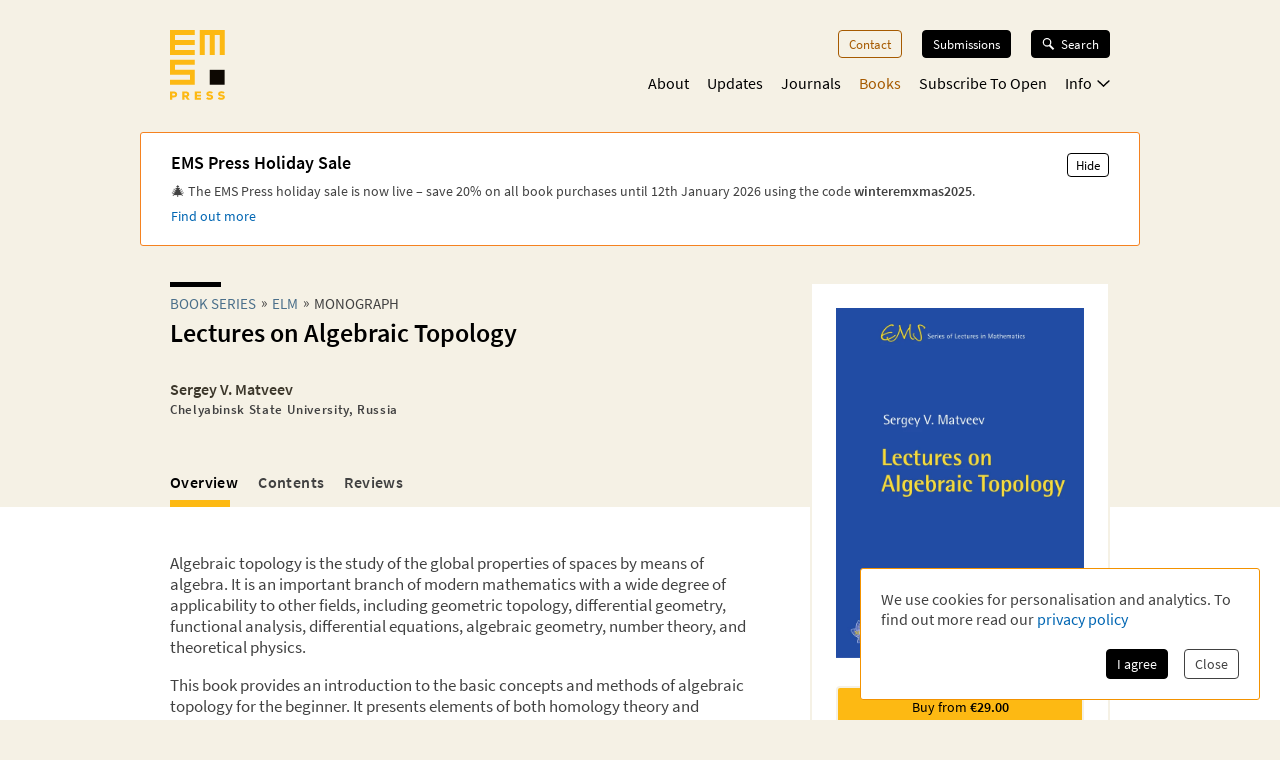

--- FILE ---
content_type: application/javascript; charset=UTF-8
request_url: https://ems.press/_next/static/chunks/4871-a46634733128f0a9.js
body_size: 146638
content:
try{!function(){var e="undefined"!=typeof window?window:"undefined"!=typeof global?global:"undefined"!=typeof globalThis?globalThis:"undefined"!=typeof self?self:{},t=(new e.Error).stack;t&&(e._sentryDebugIds=e._sentryDebugIds||{},e._sentryDebugIds[t]="2c15a4bb-0131-45d7-a15f-4964aa197a5b",e._sentryDebugIdIdentifier="sentry-dbid-2c15a4bb-0131-45d7-a15f-4964aa197a5b")}()}catch(e){}(self.webpackChunk_N_E=self.webpackChunk_N_E||[]).push([[4871],{216:(e,t,r)=>{let n=r(60561);e.exports=(e,t)=>{let r=n(e,t);return r?r.version:null}},856:(e,t)=>{"use strict";Object.defineProperty(t,"__esModule",{value:!0}),Object.defineProperty(t,"detectDomainLocale",{enumerable:!0,get:function(){return r}});let r=function(){for(var e=arguments.length,t=Array(e),r=0;r<e;r++)t[r]=arguments[r]};("function"==typeof t.default||"object"==typeof t.default&&null!==t.default)&&void 0===t.default.__esModule&&(Object.defineProperty(t.default,"__esModule",{value:!0}),Object.assign(t.default,t),e.exports=t.default)},1371:e=>{var t="[object Number]",r=Object.prototype.toString;function n(e){return!!e&&"object"==typeof e}e.exports=function(e){return"number"==typeof e||n(e)&&r.call(e)==t}},1393:(e,t,r)=>{"use strict";var n=r(59023)(),i=r(58678)("Object.prototype.toString"),o=function(e){return(!n||!e||"object"!=typeof e||!(Symbol.toStringTag in e))&&"[object Arguments]"===i(e)},a=function(e){return!!o(e)||null!==e&&"object"==typeof e&&"length"in e&&"number"==typeof e.length&&e.length>=0&&"[object Array]"!==i(e)&&"callee"in e&&"[object Function]"===i(e.callee)},u=function(){return o(arguments)}();o.isLegacyArguments=a,e.exports=u?o:a},1528:(e,t)=>{"use strict";var r;Object.defineProperty(t,"__esModule",{value:!0}),t.BLOCKS=void 0,function(e){e.DOCUMENT="document",e.PARAGRAPH="paragraph",e.HEADING_1="heading-1",e.HEADING_2="heading-2",e.HEADING_3="heading-3",e.HEADING_4="heading-4",e.HEADING_5="heading-5",e.HEADING_6="heading-6",e.OL_LIST="ordered-list",e.UL_LIST="unordered-list",e.LIST_ITEM="list-item",e.HR="hr",e.QUOTE="blockquote",e.EMBEDDED_ENTRY="embedded-entry-block",e.EMBEDDED_ASSET="embedded-asset-block",e.TABLE="table",e.TABLE_ROW="table-row",e.TABLE_CELL="table-cell",e.TABLE_HEADER_CELL="table-header-cell"}(r=t.BLOCKS||(t.BLOCKS={}))},1894:(e,t,r)=>{let n=r(61468);e.exports=(e,t)=>e.sort((e,r)=>n(e,r,t))},4049:e=>{"use strict";e.exports=SyntaxError},4974:e=>{var t="[object Object]";function r(e){var t=!1;if(null!=e&&"function"!=typeof e.toString)try{t=!!(e+"")}catch(e){}return t}function n(e,t){return function(r){return e(t(r))}}var i=Object.prototype,o=Function.prototype.toString,a=i.hasOwnProperty,u=o.call(Object),s=i.toString,c=n(Object.getPrototypeOf,Object);function l(e){return!!e&&"object"==typeof e}e.exports=function(e){if(!l(e)||s.call(e)!=t||r(e))return!1;var n=c(e);if(null===n)return!0;var i=a.call(n,"constructor")&&n.constructor;return"function"==typeof i&&i instanceof i&&o.call(i)==u}},5161:(e,t,r)=>{"use strict";Object.defineProperty(t,"__esModule",{value:!0}),Object.defineProperty(t,"isLocalURL",{enumerable:!0,get:function(){return o}});let n=r(84158),i=r(33951);function o(e){if(!(0,n.isAbsoluteUrl)(e))return!0;try{let t=(0,n.getLocationOrigin)(),r=new URL(e,t);return r.origin===t&&(0,i.hasBasePath)(r.pathname)}catch(e){return!1}}},5551:(e,t)=>{"use strict";function r(e){let{widthInt:t,heightInt:r,blurWidth:n,blurHeight:i,blurDataURL:o,objectFit:a}=e,u=n?40*n:t,s=i?40*i:r,c=u&&s?"viewBox='0 0 "+u+" "+s+"'":"",l=c?"none":"contain"===a?"xMidYMid":"cover"===a?"xMidYMid slice":"none";return"%3Csvg xmlns='http://www.w3.org/2000/svg' "+c+"%3E%3Cfilter id='b' color-interpolation-filters='sRGB'%3E%3CfeGaussianBlur stdDeviation='20'/%3E%3CfeColorMatrix values='1 0 0 0 0 0 1 0 0 0 0 0 1 0 0 0 0 0 100 -1' result='s'/%3E%3CfeFlood x='0' y='0' width='100%25' height='100%25'/%3E%3CfeComposite operator='out' in='s'/%3E%3CfeComposite in2='SourceGraphic'/%3E%3CfeGaussianBlur stdDeviation='20'/%3E%3C/filter%3E%3Cimage width='100%25' height='100%25' x='0' y='0' preserveAspectRatio='"+l+"' style='filter: url(%23b);' href='"+o+"'/%3E%3C/svg%3E"}Object.defineProperty(t,"__esModule",{value:!0}),Object.defineProperty(t,"getImageBlurSvg",{enumerable:!0,get:function(){return r}})},5913:function(e,t,r){"use strict";var n=this&&this.__createBinding||(Object.create?function(e,t,r,n){void 0===n&&(n=r);var i=Object.getOwnPropertyDescriptor(t,r);(!i||("get"in i?!t.__esModule:i.writable||i.configurable))&&(i={enumerable:!0,get:function(){return t[r]}}),Object.defineProperty(e,n,i)}:function(e,t,r,n){void 0===n&&(n=r),e[n]=t[r]}),i=this&&this.__setModuleDefault||(Object.create?function(e,t){Object.defineProperty(e,"default",{enumerable:!0,value:t})}:function(e,t){e.default=t}),o=this&&this.__importStar||function(e){if(e&&e.__esModule)return e;var t={};if(null!=e)for(var r in e)"default"!==r&&Object.prototype.hasOwnProperty.call(e,r)&&n(t,e,r);return i(t,e),t};Object.defineProperty(t,"__esModule",{value:!0}),t.match=t.foldW=t.matchW=t.isRight=t.isLeft=t.fromOption=t.fromPredicate=t.FromEither=t.MonadThrow=t.throwError=t.ChainRec=t.Extend=t.extend=t.Alt=t.alt=t.altW=t.Bifunctor=t.mapLeft=t.bimap=t.Traversable=t.sequence=t.traverse=t.Foldable=t.reduceRight=t.foldMap=t.reduce=t.Monad=t.Chain=t.Applicative=t.Apply=t.ap=t.apW=t.Pointed=t.of=t.asUnit=t.as=t.Functor=t.map=t.getAltValidation=t.getApplicativeValidation=t.getWitherable=t.getFilterable=t.getCompactable=t.getSemigroup=t.getEq=t.getShow=t.URI=t.flatMap=t.right=t.left=void 0,t.either=t.stringifyJSON=t.chainFirstW=t.chainFirst=t.chain=t.chainW=t.sequenceArray=t.traverseArray=t.traverseArrayWithIndex=t.traverseReadonlyArrayWithIndex=t.traverseReadonlyNonEmptyArrayWithIndex=t.ApT=t.apSW=t.apS=t.bindW=t.bind=t.let=t.bindTo=t.Do=t.exists=t.toUnion=t.chainNullableK=t.fromNullableK=t.tryCatchK=t.tryCatch=t.fromNullable=t.orElse=t.orElseW=t.swap=t.filterOrElseW=t.filterOrElse=t.flatMapOption=t.flatMapNullable=t.liftOption=t.liftNullable=t.chainOptionKW=t.chainOptionK=t.fromOptionK=t.duplicate=t.flatten=t.flattenW=t.tap=t.apSecondW=t.apSecond=t.apFirstW=t.apFirst=t.flap=t.getOrElse=t.getOrElseW=t.fold=void 0,t.getValidationMonoid=t.getValidationSemigroup=t.getApplyMonoid=t.getApplySemigroup=void 0,t.toError=en,t.elem=ei,t.parseJSON=el,t.getValidation=eh;var a=r(77590),u=r(99872),s=o(r(95601)),c=r(16257),l=r(53125),f=r(94948),p=r(72355),d=o(r(48729)),h=r(97183),m=r(78399);t.left=d.left,t.right=d.right,t.flatMap=(0,f.dual)(2,function(e,r){return(0,t.isLeft)(e)?e:r(e.right)});var g=function(e,r){return(0,f.pipe)(e,(0,t.map)(r))},y=function(e,r){return(0,f.pipe)(e,(0,t.ap)(r))},v=function(e,r,n){return(0,f.pipe)(e,(0,t.reduce)(r,n))},b=function(e){return function(r,n){var i=(0,t.foldMap)(e);return(0,f.pipe)(r,i(n))}},_=function(e,r,n){return(0,f.pipe)(e,(0,t.reduceRight)(r,n))},E=function(e){var r=(0,t.traverse)(e);return function(e,t){return(0,f.pipe)(e,r(t))}},S=function(e,r,n){return(0,f.pipe)(e,(0,t.bimap)(r,n))},R=function(e,r){return(0,f.pipe)(e,(0,t.mapLeft)(r))},O=function(e,r){return(0,f.pipe)(e,(0,t.alt)(r))},w=function(e,r){return(0,f.pipe)(e,(0,t.extend)(r))},I=function(e,r){return(0,c.tailRec)(r(e),function(e){return(0,t.isLeft)(e)?(0,t.right)((0,t.left)(e.left)):(0,t.isLeft)(e.right)?(0,t.left)(r(e.right.left)):(0,t.right)((0,t.right)(e.right.right))})};t.URI="Either";var A=function(e,r){return{show:function(n){return(0,t.isLeft)(n)?"left(".concat(e.show(n.left),")"):"right(".concat(r.show(n.right),")")}}};t.getShow=A;var x=function(e,r){return{equals:function(n,i){return n===i||((0,t.isLeft)(n)?(0,t.isLeft)(i)&&e.equals(n.left,i.left):(0,t.isRight)(i)&&r.equals(n.right,i.right))}}};t.getEq=x;var P=function(e){return{concat:function(r,n){return(0,t.isLeft)(n)?r:(0,t.isLeft)(r)?n:(0,t.right)(e.concat(r.right,n.right))}}};t.getSemigroup=P;var T=function(e){var r=(0,t.left)(e.empty);return{URI:t.URI,_E:void 0,compact:function(e){return(0,t.isLeft)(e)?e:"None"===e.right._tag?r:(0,t.right)(e.right.value)},separate:function(e){return(0,t.isLeft)(e)?(0,h.separated)(e,e):(0,t.isLeft)(e.right)?(0,h.separated)((0,t.right)(e.right.left),r):(0,h.separated)(r,(0,t.right)(e.right.right))}}};t.getCompactable=T;var L=function(e){var r=(0,t.left)(e.empty),n=(0,t.getCompactable)(e),i=n.compact,o=n.separate,a=function(e,n){return(0,t.isLeft)(e)||n(e.right)?e:r},u=function(e,n){return(0,t.isLeft)(e)?(0,h.separated)(e,e):n(e.right)?(0,h.separated)(r,(0,t.right)(e.right)):(0,h.separated)((0,t.right)(e.right),r)};return{URI:t.URI,_E:void 0,map:g,compact:i,separate:o,filter:a,filterMap:function(e,n){if((0,t.isLeft)(e))return e;var i=n(e.right);return"None"===i._tag?r:(0,t.right)(i.value)},partition:u,partitionMap:function(e,n){if((0,t.isLeft)(e))return(0,h.separated)(e,e);var i=n(e.right);return(0,t.isLeft)(i)?(0,h.separated)((0,t.right)(i.left),r):(0,h.separated)(r,(0,t.right)(i.right))}}};t.getFilterable=L;var C=function(e){var r=(0,t.getFilterable)(e),n=(0,t.getCompactable)(e);return{URI:t.URI,_E:void 0,map:g,compact:r.compact,separate:r.separate,filter:r.filter,filterMap:r.filterMap,partition:r.partition,partitionMap:r.partitionMap,traverse:E,sequence:t.sequence,reduce:v,foldMap:b,reduceRight:_,wither:(0,m.witherDefault)(t.Traversable,n),wilt:(0,m.wiltDefault)(t.Traversable,n)}};t.getWitherable=C;var N=function(e){return{URI:t.URI,_E:void 0,map:g,ap:function(r,n){return(0,t.isLeft)(r)?(0,t.isLeft)(n)?(0,t.left)(e.concat(r.left,n.left)):r:(0,t.isLeft)(n)?n:(0,t.right)(r.right(n.right))},of:t.of}};t.getApplicativeValidation=N;var M=function(e){return{URI:t.URI,_E:void 0,map:g,alt:function(r,n){if((0,t.isRight)(r))return r;var i=n();return(0,t.isLeft)(i)?(0,t.left)(e.concat(r.left,i.left)):i}}};t.getAltValidation=M;var j=function(e){return function(r){return(0,t.isLeft)(r)?r:(0,t.right)(e(r.right))}};t.map=j,t.Functor={URI:t.URI,map:g},t.as=(0,f.dual)(2,(0,p.as)(t.Functor)),t.asUnit=(0,p.asUnit)(t.Functor),t.of=t.right,t.Pointed={URI:t.URI,of:t.of};var k=function(e){return function(r){return(0,t.isLeft)(r)?r:(0,t.isLeft)(e)?e:(0,t.right)(r.right(e.right))}};t.apW=k,t.ap=t.apW,t.Apply={URI:t.URI,map:g,ap:y},t.Applicative={URI:t.URI,map:g,ap:y,of:t.of},t.Chain={URI:t.URI,map:g,ap:y,chain:t.flatMap},t.Monad={URI:t.URI,map:g,ap:y,of:t.of,chain:t.flatMap};var D=function(e,r){return function(n){return(0,t.isLeft)(n)?e:r(e,n.right)}};t.reduce=D;var B=function(e){return function(r){return function(n){return(0,t.isLeft)(n)?e.empty:r(n.right)}}};t.foldMap=B;var U=function(e,r){return function(n){return(0,t.isLeft)(n)?e:r(n.right,e)}};t.reduceRight=U,t.Foldable={URI:t.URI,reduce:v,foldMap:b,reduceRight:_};var F=function(e){return function(r){return function(n){return(0,t.isLeft)(n)?e.of((0,t.left)(n.left)):e.map(r(n.right),t.right)}}};t.traverse=F;var W=function(e){return function(r){return(0,t.isLeft)(r)?e.of((0,t.left)(r.left)):e.map(r.right,t.right)}};t.sequence=W,t.Traversable={URI:t.URI,map:g,reduce:v,foldMap:b,reduceRight:_,traverse:E,sequence:t.sequence};var $=function(e,r){return function(n){return(0,t.isLeft)(n)?(0,t.left)(e(n.left)):(0,t.right)(r(n.right))}};t.bimap=$;var K=function(e){return function(r){return(0,t.isLeft)(r)?(0,t.left)(e(r.left)):r}};t.mapLeft=K,t.Bifunctor={URI:t.URI,bimap:S,mapLeft:R};var H=function(e){return function(r){return(0,t.isLeft)(r)?e():r}};t.altW=H,t.alt=t.altW,t.Alt={URI:t.URI,map:g,alt:O};var q=function(e){return function(r){return(0,t.isLeft)(r)?r:(0,t.right)(e(r))}};t.extend=q,t.Extend={URI:t.URI,map:g,extend:w},t.ChainRec={URI:t.URI,map:g,ap:y,chain:t.flatMap,chainRec:I},t.throwError=t.left,t.MonadThrow={URI:t.URI,map:g,ap:y,of:t.of,chain:t.flatMap,throwError:t.throwError},t.FromEither={URI:t.URI,fromEither:f.identity},t.fromPredicate=(0,l.fromPredicate)(t.FromEither),t.fromOption=(0,l.fromOption)(t.FromEither),t.isLeft=d.isLeft,t.isRight=d.isRight;var z=function(e,r){return function(n){return(0,t.isLeft)(n)?e(n.left):r(n.right)}};t.matchW=z,t.foldW=t.matchW,t.match=t.matchW,t.fold=t.match;var G=function(e){return function(r){return(0,t.isLeft)(r)?e(r.left):r.right}};t.getOrElseW=G,t.getOrElse=t.getOrElseW,t.flap=(0,p.flap)(t.Functor),t.apFirst=(0,u.apFirst)(t.Apply),t.apFirstW=t.apFirst,t.apSecond=(0,u.apSecond)(t.Apply),t.apSecondW=t.apSecond,t.tap=(0,f.dual)(2,s.tap(t.Chain)),t.flattenW=(0,t.flatMap)(f.identity),t.flatten=t.flattenW,t.duplicate=(0,t.extend)(f.identity),t.fromOptionK=(0,l.fromOptionK)(t.FromEither),t.chainOptionK=(0,l.chainOptionK)(t.FromEither,t.Chain),t.chainOptionKW=t.chainOptionK;var Z={fromEither:t.FromEither.fromEither};t.liftNullable=d.liftNullable(Z),t.liftOption=d.liftOption(Z);var V={flatMap:t.flatMap};t.flatMapNullable=d.flatMapNullable(Z,V),t.flatMapOption=d.flatMapOption(Z,V),t.filterOrElse=(0,l.filterOrElse)(t.FromEither,t.Chain),t.filterOrElseW=t.filterOrElse;var X=function(e){return(0,t.isLeft)(e)?(0,t.right)(e.left):(0,t.left)(e.right)};t.swap=X;var Y=function(e){return function(r){return(0,t.isLeft)(r)?e(r.left):r}};t.orElseW=Y,t.orElse=t.orElseW;var J=function(e){return function(r){return null==r?(0,t.left)(e):(0,t.right)(r)}};t.fromNullable=J;var Q=function(e,r){try{return(0,t.right)(e())}catch(e){return(0,t.left)(r(e))}};t.tryCatch=Q;var ee=function(e,r){return function(){for(var n=[],i=0;i<arguments.length;i++)n[i]=arguments[i];return(0,t.tryCatch)(function(){return e.apply(void 0,n)},r)}};t.tryCatchK=ee;var et=function(e){var r=(0,t.fromNullable)(e);return function(e){return(0,f.flow)(e,r)}};t.fromNullableK=et;var er=function(e){var r=(0,t.fromNullableK)(e);return function(e){return(0,t.flatMap)(r(e))}};function en(e){try{return e instanceof Error?e:Error(String(e))}catch(e){return Error()}}function ei(e){return function(r,n){if(void 0===n){var i=ei(e);return function(e){return i(r,e)}}return!(0,t.isLeft)(n)&&e.equals(r,n.right)}}t.chainNullableK=er,t.toUnion=(0,t.foldW)(f.identity,f.identity);var eo=function(e){return function(r){return!(0,t.isLeft)(r)&&e(r.right)}};t.exists=eo,t.Do=(0,t.of)(d.emptyRecord),t.bindTo=(0,p.bindTo)(t.Functor);var ea=(0,p.let)(t.Functor);t.let=ea,t.bind=s.bind(t.Chain),t.bindW=t.bind,t.apS=(0,u.apS)(t.Apply),t.apSW=t.apS,t.ApT=(0,t.of)(d.emptyReadonlyArray);var eu=function(e){return function(r){var n=e(0,d.head(r));if((0,t.isLeft)(n))return n;for(var i=[n.right],o=1;o<r.length;o++){var a=e(o,r[o]);if((0,t.isLeft)(a))return a;i.push(a.right)}return(0,t.right)(i)}};t.traverseReadonlyNonEmptyArrayWithIndex=eu;var es=function(e){var r=(0,t.traverseReadonlyNonEmptyArrayWithIndex)(e);return function(e){return d.isNonEmpty(e)?r(e):t.ApT}};t.traverseReadonlyArrayWithIndex=es,t.traverseArrayWithIndex=t.traverseReadonlyArrayWithIndex;var ec=function(e){return(0,t.traverseReadonlyArrayWithIndex)(function(t,r){return e(r)})};function el(e,r){return(0,t.tryCatch)(function(){return JSON.parse(e)},r)}t.traverseArray=ec,t.sequenceArray=(0,t.traverseArray)(f.identity),t.chainW=t.flatMap,t.chain=t.flatMap,t.chainFirst=t.tap,t.chainFirstW=t.tap;var ef=function(e,r){return(0,t.tryCatch)(function(){var t=JSON.stringify(e);if("string"!=typeof t)throw Error("Converting unsupported structure to JSON");return t},r)};t.stringifyJSON=ef,t.either={URI:t.URI,map:g,of:t.of,ap:y,chain:t.flatMap,reduce:v,foldMap:b,reduceRight:_,traverse:E,sequence:t.sequence,bimap:S,mapLeft:R,alt:O,extend:w,chainRec:I,throwError:t.throwError},t.getApplySemigroup=(0,u.getApplySemigroup)(t.Apply),t.getApplyMonoid=(0,a.getApplicativeMonoid)(t.Applicative);var ep=function(e,r){return(0,u.getApplySemigroup)((0,t.getApplicativeValidation)(e))(r)};t.getValidationSemigroup=ep;var ed=function(e,r){return(0,a.getApplicativeMonoid)((0,t.getApplicativeValidation)(e))(r)};function eh(e){var r=(0,t.getApplicativeValidation)(e).ap,n=(0,t.getAltValidation)(e).alt;return{URI:t.URI,_E:void 0,map:g,of:t.of,chain:t.flatMap,bimap:S,mapLeft:R,reduce:v,foldMap:b,reduceRight:_,extend:w,traverse:E,sequence:t.sequence,chainRec:I,throwError:t.throwError,ap:r,alt:n}}t.getValidationMonoid=ed},5969:(e,t,r)=>{let n=Symbol("SemVer ANY");class i{static get ANY(){return n}constructor(e,t){if(t=o(t),e instanceof i)if(!!t.loose===e.loose)return e;else e=e.value;c("comparator",e=e.trim().split(/\s+/).join(" "),t),this.options=t,this.loose=!!t.loose,this.parse(e),this.semver===n?this.value="":this.value=this.operator+this.semver.version,c("comp",this)}parse(e){let t=this.options.loose?a[u.COMPARATORLOOSE]:a[u.COMPARATOR],r=e.match(t);if(!r)throw TypeError(`Invalid comparator: ${e}`);this.operator=void 0!==r[1]?r[1]:"","="===this.operator&&(this.operator=""),r[2]?this.semver=new l(r[2],this.options.loose):this.semver=n}toString(){return this.value}test(e){if(c("Comparator.test",e,this.options.loose),this.semver===n||e===n)return!0;if("string"==typeof e)try{e=new l(e,this.options)}catch(e){return!1}return s(e,this.operator,this.semver,this.options)}intersects(e,t){if(!(e instanceof i))throw TypeError("a Comparator is required");return""===this.operator?""===this.value||new f(e.value,t).test(this.value):""===e.operator?""===e.value||new f(this.value,t).test(e.semver):!((t=o(t)).includePrerelease&&("<0.0.0-0"===this.value||"<0.0.0-0"===e.value)||!t.includePrerelease&&(this.value.startsWith("<0.0.0")||e.value.startsWith("<0.0.0")))&&!!(this.operator.startsWith(">")&&e.operator.startsWith(">")||this.operator.startsWith("<")&&e.operator.startsWith("<")||this.semver.version===e.semver.version&&this.operator.includes("=")&&e.operator.includes("=")||s(this.semver,"<",e.semver,t)&&this.operator.startsWith(">")&&e.operator.startsWith("<")||s(this.semver,">",e.semver,t)&&this.operator.startsWith("<")&&e.operator.startsWith(">"))}}e.exports=i;let o=r(86258),{safeRe:a,t:u}=r(69087),s=r(76750),c=r(93953),l=r(81253),f=r(90406)},6062:(e,t,r)=>{"use strict";Object.defineProperty(t,"__esModule",{value:!0}),function(e,t){for(var r in t)Object.defineProperty(e,r,{enumerable:!0,get:t[r]})}(t,{default:function(){return s},getImageProps:function(){return u}});let n=r(40407),i=r(13110),o=r(50886),a=n._(r(61998));function u(e){let{props:t}=(0,i.getImgProps)(e,{defaultLoader:a.default,imgConf:{deviceSizes:[640,750,828,1080,1200,1920,2048,3840],imageSizes:[16,32,48,64,96,128,256,384],path:"/_next/image",loader:"default",dangerouslyAllowSVG:!1,unoptimized:!1}});for(let[e,r]of Object.entries(t))void 0===r&&delete t[e];return{props:t}}let s=o.Image},6095:(e,t,r)=>{"use strict";Object.defineProperty(t,"__esModule",{value:!0}),t.string=void 0;let n=r(93345),i=r(69847);t.string=function({minLength:e,maxLength:t,regex:r}={}){return o=>"string"!=typeof o?(0,i.failure)((0,n.leafError)(o,"Not a string.")):void 0!==e&&o.length<e?(0,i.failure)((0,n.leafError)(o,`Shorter than ${e} characters.`)):void 0!==t&&o.length>t?(0,i.failure)((0,n.leafError)(o,`Longer than ${t} characters.`)):void 0===r||r.test(o)?(0,i.success)(o):(0,i.failure)((0,n.leafError)(o,"Does not match regex."))}},6183:(e,t,r)=>{let n=r(81253),i=r(90406);e.exports=(e,t,r)=>{let o=null,a=null,u=null;try{u=new i(t,r)}catch(e){return null}return e.forEach(e=>{u.test(e)&&(!o||1===a.compare(e))&&(a=new n(o=e,r))}),o}},6312:(e,t)=>{"use strict";var r;Object.defineProperty(t,"__esModule",{value:!0}),function(e){e.BOLD="bold",e.ITALIC="italic",e.UNDERLINE="underline",e.CODE="code",e.SUPERSCRIPT="superscript",e.SUBSCRIPT="subscript"}(r||(r={})),t.default=r},6733:(e,t)=>{"use strict";Object.defineProperty(t,"__esModule",{value:!0})},7216:e=>{var t="[object Boolean]",r=Object.prototype.toString;function n(e){return!!e&&"object"==typeof e}e.exports=function(e){return!0===e||!1===e||n(e)&&r.call(e)==t}},7218:(e,t)=>{"use strict";function r(e,t){let r={};return Object.keys(e).forEach(n=>{t.includes(n)||(r[n]=e[n])}),r}Object.defineProperty(t,"__esModule",{value:!0}),Object.defineProperty(t,"omit",{enumerable:!0,get:function(){return r}})},7324:e=>{"use strict";function t(e){return(e/8|0)+ +(e%8!=0)}var r={ES256:t(256),ES384:t(384),ES512:t(521)};e.exports=function(e){var t=r[e];if(t)return t;throw Error('Unknown algorithm "'+e+'"')}},7564:(e,t,r)=>{let n=r(81253);e.exports=(e,t)=>new n(e,t).patch},7612:(e,t,r)=>{"use strict";Object.defineProperty(t,"__esModule",{value:!0}),t.parseBoolean=void 0;let n=r(93345),i=r(69847);t.parseBoolean=function(){return e=>{switch(e){case"true":return(0,i.success)(!0);case"false":return(0,i.success)(!1);default:return(0,i.failure)((0,n.leafError)(e,"Not a boolean."))}}}},7795:(e,t,r)=>{"use strict";let n=r(66971),i=r(70910),o="function"==typeof Symbol&&"function"==typeof Symbol.for?Symbol.for("nodejs.util.inspect.custom"):null;t.Buffer=c,t.SlowBuffer=_,t.INSPECT_MAX_BYTES=50;let a=0x7fffffff;function u(){try{let e=new Uint8Array(1),t={foo:function(){return 42}};return Object.setPrototypeOf(t,Uint8Array.prototype),Object.setPrototypeOf(e,t),42===e.foo()}catch(e){return!1}}function s(e){if(e>a)throw RangeError('The value "'+e+'" is invalid for option "size"');let t=new Uint8Array(e);return Object.setPrototypeOf(t,c.prototype),t}function c(e,t,r){if("number"==typeof e){if("string"==typeof t)throw TypeError('The "string" argument must be of type string. Received type number');return d(e)}return l(e,t,r)}function l(e,t,r){if("string"==typeof e)return h(e,t);if(ArrayBuffer.isView(e))return g(e);if(null==e)throw TypeError("The first argument must be one of type string, Buffer, ArrayBuffer, Array, or Array-like Object. Received type "+typeof e);if(ea(e,ArrayBuffer)||e&&ea(e.buffer,ArrayBuffer)||"undefined"!=typeof SharedArrayBuffer&&(ea(e,SharedArrayBuffer)||e&&ea(e.buffer,SharedArrayBuffer)))return y(e,t,r);if("number"==typeof e)throw TypeError('The "value" argument must not be of type number. Received type number');let n=e.valueOf&&e.valueOf();if(null!=n&&n!==e)return c.from(n,t,r);let i=v(e);if(i)return i;if("undefined"!=typeof Symbol&&null!=Symbol.toPrimitive&&"function"==typeof e[Symbol.toPrimitive])return c.from(e[Symbol.toPrimitive]("string"),t,r);throw TypeError("The first argument must be one of type string, Buffer, ArrayBuffer, Array, or Array-like Object. Received type "+typeof e)}function f(e){if("number"!=typeof e)throw TypeError('"size" argument must be of type number');if(e<0)throw RangeError('The value "'+e+'" is invalid for option "size"')}function p(e,t,r){return(f(e),e<=0)?s(e):void 0!==t?"string"==typeof r?s(e).fill(t,r):s(e).fill(t):s(e)}function d(e){return f(e),s(e<0?0:0|b(e))}function h(e,t){if(("string"!=typeof t||""===t)&&(t="utf8"),!c.isEncoding(t))throw TypeError("Unknown encoding: "+t);let r=0|E(e,t),n=s(r),i=n.write(e,t);return i!==r&&(n=n.slice(0,i)),n}function m(e){let t=e.length<0?0:0|b(e.length),r=s(t);for(let n=0;n<t;n+=1)r[n]=255&e[n];return r}function g(e){if(ea(e,Uint8Array)){let t=new Uint8Array(e);return y(t.buffer,t.byteOffset,t.byteLength)}return m(e)}function y(e,t,r){let n;if(t<0||e.byteLength<t)throw RangeError('"offset" is outside of buffer bounds');if(e.byteLength<t+(r||0))throw RangeError('"length" is outside of buffer bounds');return Object.setPrototypeOf(n=void 0===t&&void 0===r?new Uint8Array(e):void 0===r?new Uint8Array(e,t):new Uint8Array(e,t,r),c.prototype),n}function v(e){if(c.isBuffer(e)){let t=0|b(e.length),r=s(t);return 0===r.length||e.copy(r,0,0,t),r}return void 0!==e.length?"number"!=typeof e.length||eu(e.length)?s(0):m(e):"Buffer"===e.type&&Array.isArray(e.data)?m(e.data):void 0}function b(e){if(e>=a)throw RangeError("Attempt to allocate Buffer larger than maximum size: 0x"+a.toString(16)+" bytes");return 0|e}function _(e){return+e!=e&&(e=0),c.alloc(+e)}function E(e,t){if(c.isBuffer(e))return e.length;if(ArrayBuffer.isView(e)||ea(e,ArrayBuffer))return e.byteLength;if("string"!=typeof e)throw TypeError('The "string" argument must be one of type string, Buffer, or ArrayBuffer. Received type '+typeof e);let r=e.length,n=arguments.length>2&&!0===arguments[2];if(!n&&0===r)return 0;let i=!1;for(;;)switch(t){case"ascii":case"latin1":case"binary":return r;case"utf8":case"utf-8":return et(e).length;case"ucs2":case"ucs-2":case"utf16le":case"utf-16le":return 2*r;case"hex":return r>>>1;case"base64":return ei(e).length;default:if(i)return n?-1:et(e).length;t=(""+t).toLowerCase(),i=!0}}function S(e,t,r){let n=!1;if((void 0===t||t<0)&&(t=0),t>this.length||((void 0===r||r>this.length)&&(r=this.length),r<=0||(r>>>=0)<=(t>>>=0)))return"";for(e||(e="utf8");;)switch(e){case"hex":return D(this,t,r);case"utf8":case"utf-8":return C(this,t,r);case"ascii":return j(this,t,r);case"latin1":case"binary":return k(this,t,r);case"base64":return L(this,t,r);case"ucs2":case"ucs-2":case"utf16le":case"utf-16le":return B(this,t,r);default:if(n)throw TypeError("Unknown encoding: "+e);e=(e+"").toLowerCase(),n=!0}}function R(e,t,r){let n=e[t];e[t]=e[r],e[r]=n}function O(e,t,r,n,i){if(0===e.length)return -1;if("string"==typeof r?(n=r,r=0):r>0x7fffffff?r=0x7fffffff:r<-0x80000000&&(r=-0x80000000),eu(r*=1)&&(r=i?0:e.length-1),r<0&&(r=e.length+r),r>=e.length)if(i)return -1;else r=e.length-1;else if(r<0)if(!i)return -1;else r=0;if("string"==typeof t&&(t=c.from(t,n)),c.isBuffer(t))return 0===t.length?-1:w(e,t,r,n,i);if("number"==typeof t){if(t&=255,"function"==typeof Uint8Array.prototype.indexOf)if(i)return Uint8Array.prototype.indexOf.call(e,t,r);else return Uint8Array.prototype.lastIndexOf.call(e,t,r);return w(e,[t],r,n,i)}throw TypeError("val must be string, number or Buffer")}function w(e,t,r,n,i){let o,a=1,u=e.length,s=t.length;if(void 0!==n&&("ucs2"===(n=String(n).toLowerCase())||"ucs-2"===n||"utf16le"===n||"utf-16le"===n)){if(e.length<2||t.length<2)return -1;a=2,u/=2,s/=2,r/=2}function c(e,t){return 1===a?e[t]:e.readUInt16BE(t*a)}if(i){let n=-1;for(o=r;o<u;o++)if(c(e,o)===c(t,-1===n?0:o-n)){if(-1===n&&(n=o),o-n+1===s)return n*a}else -1!==n&&(o-=o-n),n=-1}else for(r+s>u&&(r=u-s),o=r;o>=0;o--){let r=!0;for(let n=0;n<s;n++)if(c(e,o+n)!==c(t,n)){r=!1;break}if(r)return o}return -1}function I(e,t,r,n){let i;r=Number(r)||0;let o=e.length-r;n?(n=Number(n))>o&&(n=o):n=o;let a=t.length;for(n>a/2&&(n=a/2),i=0;i<n;++i){let n=parseInt(t.substr(2*i,2),16);if(eu(n))break;e[r+i]=n}return i}function A(e,t,r,n){return eo(et(t,e.length-r),e,r,n)}function x(e,t,r,n){return eo(er(t),e,r,n)}function P(e,t,r,n){return eo(ei(t),e,r,n)}function T(e,t,r,n){return eo(en(t,e.length-r),e,r,n)}function L(e,t,r){return 0===t&&r===e.length?n.fromByteArray(e):n.fromByteArray(e.slice(t,r))}function C(e,t,r){r=Math.min(e.length,r);let n=[],i=t;for(;i<r;){let t=e[i],o=null,a=t>239?4:t>223?3:t>191?2:1;if(i+a<=r){let r,n,u,s;switch(a){case 1:t<128&&(o=t);break;case 2:(192&(r=e[i+1]))==128&&(s=(31&t)<<6|63&r)>127&&(o=s);break;case 3:r=e[i+1],n=e[i+2],(192&r)==128&&(192&n)==128&&(s=(15&t)<<12|(63&r)<<6|63&n)>2047&&(s<55296||s>57343)&&(o=s);break;case 4:r=e[i+1],n=e[i+2],u=e[i+3],(192&r)==128&&(192&n)==128&&(192&u)==128&&(s=(15&t)<<18|(63&r)<<12|(63&n)<<6|63&u)>65535&&s<1114112&&(o=s)}}null===o?(o=65533,a=1):o>65535&&(o-=65536,n.push(o>>>10&1023|55296),o=56320|1023&o),n.push(o),i+=a}return M(n)}t.kMaxLength=0x7fffffff,c.TYPED_ARRAY_SUPPORT=u(),c.TYPED_ARRAY_SUPPORT||"undefined"==typeof console||"function"!=typeof console.error||console.error("This browser lacks typed array (Uint8Array) support which is required by `buffer` v5.x. Use `buffer` v4.x if you require old browser support."),Object.defineProperty(c.prototype,"parent",{enumerable:!0,get:function(){if(c.isBuffer(this))return this.buffer}}),Object.defineProperty(c.prototype,"offset",{enumerable:!0,get:function(){if(c.isBuffer(this))return this.byteOffset}}),c.poolSize=8192,c.from=function(e,t,r){return l(e,t,r)},Object.setPrototypeOf(c.prototype,Uint8Array.prototype),Object.setPrototypeOf(c,Uint8Array),c.alloc=function(e,t,r){return p(e,t,r)},c.allocUnsafe=function(e){return d(e)},c.allocUnsafeSlow=function(e){return d(e)},c.isBuffer=function(e){return null!=e&&!0===e._isBuffer&&e!==c.prototype},c.compare=function(e,t){if(ea(e,Uint8Array)&&(e=c.from(e,e.offset,e.byteLength)),ea(t,Uint8Array)&&(t=c.from(t,t.offset,t.byteLength)),!c.isBuffer(e)||!c.isBuffer(t))throw TypeError('The "buf1", "buf2" arguments must be one of type Buffer or Uint8Array');if(e===t)return 0;let r=e.length,n=t.length;for(let i=0,o=Math.min(r,n);i<o;++i)if(e[i]!==t[i]){r=e[i],n=t[i];break}return r<n?-1:+(n<r)},c.isEncoding=function(e){switch(String(e).toLowerCase()){case"hex":case"utf8":case"utf-8":case"ascii":case"latin1":case"binary":case"base64":case"ucs2":case"ucs-2":case"utf16le":case"utf-16le":return!0;default:return!1}},c.concat=function(e,t){let r;if(!Array.isArray(e))throw TypeError('"list" argument must be an Array of Buffers');if(0===e.length)return c.alloc(0);if(void 0===t)for(r=0,t=0;r<e.length;++r)t+=e[r].length;let n=c.allocUnsafe(t),i=0;for(r=0;r<e.length;++r){let t=e[r];if(ea(t,Uint8Array))i+t.length>n.length?(c.isBuffer(t)||(t=c.from(t)),t.copy(n,i)):Uint8Array.prototype.set.call(n,t,i);else if(c.isBuffer(t))t.copy(n,i);else throw TypeError('"list" argument must be an Array of Buffers');i+=t.length}return n},c.byteLength=E,c.prototype._isBuffer=!0,c.prototype.swap16=function(){let e=this.length;if(e%2!=0)throw RangeError("Buffer size must be a multiple of 16-bits");for(let t=0;t<e;t+=2)R(this,t,t+1);return this},c.prototype.swap32=function(){let e=this.length;if(e%4!=0)throw RangeError("Buffer size must be a multiple of 32-bits");for(let t=0;t<e;t+=4)R(this,t,t+3),R(this,t+1,t+2);return this},c.prototype.swap64=function(){let e=this.length;if(e%8!=0)throw RangeError("Buffer size must be a multiple of 64-bits");for(let t=0;t<e;t+=8)R(this,t,t+7),R(this,t+1,t+6),R(this,t+2,t+5),R(this,t+3,t+4);return this},c.prototype.toString=function(){let e=this.length;return 0===e?"":0==arguments.length?C(this,0,e):S.apply(this,arguments)},c.prototype.toLocaleString=c.prototype.toString,c.prototype.equals=function(e){if(!c.isBuffer(e))throw TypeError("Argument must be a Buffer");return this===e||0===c.compare(this,e)},c.prototype.inspect=function(){let e="",r=t.INSPECT_MAX_BYTES;return e=this.toString("hex",0,r).replace(/(.{2})/g,"$1 ").trim(),this.length>r&&(e+=" ... "),"<Buffer "+e+">"},o&&(c.prototype[o]=c.prototype.inspect),c.prototype.compare=function(e,t,r,n,i){if(ea(e,Uint8Array)&&(e=c.from(e,e.offset,e.byteLength)),!c.isBuffer(e))throw TypeError('The "target" argument must be one of type Buffer or Uint8Array. Received type '+typeof e);if(void 0===t&&(t=0),void 0===r&&(r=e?e.length:0),void 0===n&&(n=0),void 0===i&&(i=this.length),t<0||r>e.length||n<0||i>this.length)throw RangeError("out of range index");if(n>=i&&t>=r)return 0;if(n>=i)return -1;if(t>=r)return 1;if(t>>>=0,r>>>=0,n>>>=0,i>>>=0,this===e)return 0;let o=i-n,a=r-t,u=Math.min(o,a),s=this.slice(n,i),l=e.slice(t,r);for(let e=0;e<u;++e)if(s[e]!==l[e]){o=s[e],a=l[e];break}return o<a?-1:+(a<o)},c.prototype.includes=function(e,t,r){return -1!==this.indexOf(e,t,r)},c.prototype.indexOf=function(e,t,r){return O(this,e,t,r,!0)},c.prototype.lastIndexOf=function(e,t,r){return O(this,e,t,r,!1)},c.prototype.write=function(e,t,r,n){if(void 0===t)n="utf8",r=this.length,t=0;else if(void 0===r&&"string"==typeof t)n=t,r=this.length,t=0;else if(isFinite(t))t>>>=0,isFinite(r)?(r>>>=0,void 0===n&&(n="utf8")):(n=r,r=void 0);else throw Error("Buffer.write(string, encoding, offset[, length]) is no longer supported");let i=this.length-t;if((void 0===r||r>i)&&(r=i),e.length>0&&(r<0||t<0)||t>this.length)throw RangeError("Attempt to write outside buffer bounds");n||(n="utf8");let o=!1;for(;;)switch(n){case"hex":return I(this,e,t,r);case"utf8":case"utf-8":return A(this,e,t,r);case"ascii":case"latin1":case"binary":return x(this,e,t,r);case"base64":return P(this,e,t,r);case"ucs2":case"ucs-2":case"utf16le":case"utf-16le":return T(this,e,t,r);default:if(o)throw TypeError("Unknown encoding: "+n);n=(""+n).toLowerCase(),o=!0}},c.prototype.toJSON=function(){return{type:"Buffer",data:Array.prototype.slice.call(this._arr||this,0)}};let N=4096;function M(e){let t=e.length;if(t<=N)return String.fromCharCode.apply(String,e);let r="",n=0;for(;n<t;)r+=String.fromCharCode.apply(String,e.slice(n,n+=N));return r}function j(e,t,r){let n="";r=Math.min(e.length,r);for(let i=t;i<r;++i)n+=String.fromCharCode(127&e[i]);return n}function k(e,t,r){let n="";r=Math.min(e.length,r);for(let i=t;i<r;++i)n+=String.fromCharCode(e[i]);return n}function D(e,t,r){let n=e.length;(!t||t<0)&&(t=0),(!r||r<0||r>n)&&(r=n);let i="";for(let n=t;n<r;++n)i+=es[e[n]];return i}function B(e,t,r){let n=e.slice(t,r),i="";for(let e=0;e<n.length-1;e+=2)i+=String.fromCharCode(n[e]+256*n[e+1]);return i}function U(e,t,r){if(e%1!=0||e<0)throw RangeError("offset is not uint");if(e+t>r)throw RangeError("Trying to access beyond buffer length")}function F(e,t,r,n,i,o){if(!c.isBuffer(e))throw TypeError('"buffer" argument must be a Buffer instance');if(t>i||t<o)throw RangeError('"value" argument is out of bounds');if(r+n>e.length)throw RangeError("Index out of range")}function W(e,t,r,n,i){X(t,n,i,e,r,7);let o=Number(t&BigInt(0xffffffff));e[r++]=o,o>>=8,e[r++]=o,o>>=8,e[r++]=o,o>>=8,e[r++]=o;let a=Number(t>>BigInt(32)&BigInt(0xffffffff));return e[r++]=a,a>>=8,e[r++]=a,a>>=8,e[r++]=a,a>>=8,e[r++]=a,r}function $(e,t,r,n,i){X(t,n,i,e,r,7);let o=Number(t&BigInt(0xffffffff));e[r+7]=o,o>>=8,e[r+6]=o,o>>=8,e[r+5]=o,o>>=8,e[r+4]=o;let a=Number(t>>BigInt(32)&BigInt(0xffffffff));return e[r+3]=a,a>>=8,e[r+2]=a,a>>=8,e[r+1]=a,a>>=8,e[r]=a,r+8}function K(e,t,r,n,i,o){if(r+n>e.length||r<0)throw RangeError("Index out of range")}function H(e,t,r,n,o){return t*=1,r>>>=0,o||K(e,t,r,4,34028234663852886e22,-34028234663852886e22),i.write(e,t,r,n,23,4),r+4}function q(e,t,r,n,o){return t*=1,r>>>=0,o||K(e,t,r,8,17976931348623157e292,-17976931348623157e292),i.write(e,t,r,n,52,8),r+8}c.prototype.slice=function(e,t){let r=this.length;e=~~e,t=void 0===t?r:~~t,e<0?(e+=r)<0&&(e=0):e>r&&(e=r),t<0?(t+=r)<0&&(t=0):t>r&&(t=r),t<e&&(t=e);let n=this.subarray(e,t);return Object.setPrototypeOf(n,c.prototype),n},c.prototype.readUintLE=c.prototype.readUIntLE=function(e,t,r){e>>>=0,t>>>=0,r||U(e,t,this.length);let n=this[e],i=1,o=0;for(;++o<t&&(i*=256);)n+=this[e+o]*i;return n},c.prototype.readUintBE=c.prototype.readUIntBE=function(e,t,r){e>>>=0,t>>>=0,r||U(e,t,this.length);let n=this[e+--t],i=1;for(;t>0&&(i*=256);)n+=this[e+--t]*i;return n},c.prototype.readUint8=c.prototype.readUInt8=function(e,t){return e>>>=0,t||U(e,1,this.length),this[e]},c.prototype.readUint16LE=c.prototype.readUInt16LE=function(e,t){return e>>>=0,t||U(e,2,this.length),this[e]|this[e+1]<<8},c.prototype.readUint16BE=c.prototype.readUInt16BE=function(e,t){return e>>>=0,t||U(e,2,this.length),this[e]<<8|this[e+1]},c.prototype.readUint32LE=c.prototype.readUInt32LE=function(e,t){return e>>>=0,t||U(e,4,this.length),(this[e]|this[e+1]<<8|this[e+2]<<16)+0x1000000*this[e+3]},c.prototype.readUint32BE=c.prototype.readUInt32BE=function(e,t){return e>>>=0,t||U(e,4,this.length),0x1000000*this[e]+(this[e+1]<<16|this[e+2]<<8|this[e+3])},c.prototype.readBigUInt64LE=ec(function(e){Y(e>>>=0,"offset");let t=this[e],r=this[e+7];(void 0===t||void 0===r)&&J(e,this.length-8);let n=t+256*this[++e]+65536*this[++e]+0x1000000*this[++e],i=this[++e]+256*this[++e]+65536*this[++e]+0x1000000*r;return BigInt(n)+(BigInt(i)<<BigInt(32))}),c.prototype.readBigUInt64BE=ec(function(e){Y(e>>>=0,"offset");let t=this[e],r=this[e+7];(void 0===t||void 0===r)&&J(e,this.length-8);let n=0x1000000*t+65536*this[++e]+256*this[++e]+this[++e],i=0x1000000*this[++e]+65536*this[++e]+256*this[++e]+r;return(BigInt(n)<<BigInt(32))+BigInt(i)}),c.prototype.readIntLE=function(e,t,r){e>>>=0,t>>>=0,r||U(e,t,this.length);let n=this[e],i=1,o=0;for(;++o<t&&(i*=256);)n+=this[e+o]*i;return n>=(i*=128)&&(n-=Math.pow(2,8*t)),n},c.prototype.readIntBE=function(e,t,r){e>>>=0,t>>>=0,r||U(e,t,this.length);let n=t,i=1,o=this[e+--n];for(;n>0&&(i*=256);)o+=this[e+--n]*i;return o>=(i*=128)&&(o-=Math.pow(2,8*t)),o},c.prototype.readInt8=function(e,t){return(e>>>=0,t||U(e,1,this.length),128&this[e])?-((255-this[e]+1)*1):this[e]},c.prototype.readInt16LE=function(e,t){e>>>=0,t||U(e,2,this.length);let r=this[e]|this[e+1]<<8;return 32768&r?0xffff0000|r:r},c.prototype.readInt16BE=function(e,t){e>>>=0,t||U(e,2,this.length);let r=this[e+1]|this[e]<<8;return 32768&r?0xffff0000|r:r},c.prototype.readInt32LE=function(e,t){return e>>>=0,t||U(e,4,this.length),this[e]|this[e+1]<<8|this[e+2]<<16|this[e+3]<<24},c.prototype.readInt32BE=function(e,t){return e>>>=0,t||U(e,4,this.length),this[e]<<24|this[e+1]<<16|this[e+2]<<8|this[e+3]},c.prototype.readBigInt64LE=ec(function(e){Y(e>>>=0,"offset");let t=this[e],r=this[e+7];return(void 0===t||void 0===r)&&J(e,this.length-8),(BigInt(this[e+4]+256*this[e+5]+65536*this[e+6]+(r<<24))<<BigInt(32))+BigInt(t+256*this[++e]+65536*this[++e]+0x1000000*this[++e])}),c.prototype.readBigInt64BE=ec(function(e){Y(e>>>=0,"offset");let t=this[e],r=this[e+7];return(void 0===t||void 0===r)&&J(e,this.length-8),(BigInt((t<<24)+65536*this[++e]+256*this[++e]+this[++e])<<BigInt(32))+BigInt(0x1000000*this[++e]+65536*this[++e]+256*this[++e]+r)}),c.prototype.readFloatLE=function(e,t){return e>>>=0,t||U(e,4,this.length),i.read(this,e,!0,23,4)},c.prototype.readFloatBE=function(e,t){return e>>>=0,t||U(e,4,this.length),i.read(this,e,!1,23,4)},c.prototype.readDoubleLE=function(e,t){return e>>>=0,t||U(e,8,this.length),i.read(this,e,!0,52,8)},c.prototype.readDoubleBE=function(e,t){return e>>>=0,t||U(e,8,this.length),i.read(this,e,!1,52,8)},c.prototype.writeUintLE=c.prototype.writeUIntLE=function(e,t,r,n){if(e*=1,t>>>=0,r>>>=0,!n){let n=Math.pow(2,8*r)-1;F(this,e,t,r,n,0)}let i=1,o=0;for(this[t]=255&e;++o<r&&(i*=256);)this[t+o]=e/i&255;return t+r},c.prototype.writeUintBE=c.prototype.writeUIntBE=function(e,t,r,n){if(e*=1,t>>>=0,r>>>=0,!n){let n=Math.pow(2,8*r)-1;F(this,e,t,r,n,0)}let i=r-1,o=1;for(this[t+i]=255&e;--i>=0&&(o*=256);)this[t+i]=e/o&255;return t+r},c.prototype.writeUint8=c.prototype.writeUInt8=function(e,t,r){return e*=1,t>>>=0,r||F(this,e,t,1,255,0),this[t]=255&e,t+1},c.prototype.writeUint16LE=c.prototype.writeUInt16LE=function(e,t,r){return e*=1,t>>>=0,r||F(this,e,t,2,65535,0),this[t]=255&e,this[t+1]=e>>>8,t+2},c.prototype.writeUint16BE=c.prototype.writeUInt16BE=function(e,t,r){return e*=1,t>>>=0,r||F(this,e,t,2,65535,0),this[t]=e>>>8,this[t+1]=255&e,t+2},c.prototype.writeUint32LE=c.prototype.writeUInt32LE=function(e,t,r){return e*=1,t>>>=0,r||F(this,e,t,4,0xffffffff,0),this[t+3]=e>>>24,this[t+2]=e>>>16,this[t+1]=e>>>8,this[t]=255&e,t+4},c.prototype.writeUint32BE=c.prototype.writeUInt32BE=function(e,t,r){return e*=1,t>>>=0,r||F(this,e,t,4,0xffffffff,0),this[t]=e>>>24,this[t+1]=e>>>16,this[t+2]=e>>>8,this[t+3]=255&e,t+4},c.prototype.writeBigUInt64LE=ec(function(e,t=0){return W(this,e,t,BigInt(0),BigInt("0xffffffffffffffff"))}),c.prototype.writeBigUInt64BE=ec(function(e,t=0){return $(this,e,t,BigInt(0),BigInt("0xffffffffffffffff"))}),c.prototype.writeIntLE=function(e,t,r,n){if(e*=1,t>>>=0,!n){let n=Math.pow(2,8*r-1);F(this,e,t,r,n-1,-n)}let i=0,o=1,a=0;for(this[t]=255&e;++i<r&&(o*=256);)e<0&&0===a&&0!==this[t+i-1]&&(a=1),this[t+i]=(e/o|0)-a&255;return t+r},c.prototype.writeIntBE=function(e,t,r,n){if(e*=1,t>>>=0,!n){let n=Math.pow(2,8*r-1);F(this,e,t,r,n-1,-n)}let i=r-1,o=1,a=0;for(this[t+i]=255&e;--i>=0&&(o*=256);)e<0&&0===a&&0!==this[t+i+1]&&(a=1),this[t+i]=(e/o|0)-a&255;return t+r},c.prototype.writeInt8=function(e,t,r){return e*=1,t>>>=0,r||F(this,e,t,1,127,-128),e<0&&(e=255+e+1),this[t]=255&e,t+1},c.prototype.writeInt16LE=function(e,t,r){return e*=1,t>>>=0,r||F(this,e,t,2,32767,-32768),this[t]=255&e,this[t+1]=e>>>8,t+2},c.prototype.writeInt16BE=function(e,t,r){return e*=1,t>>>=0,r||F(this,e,t,2,32767,-32768),this[t]=e>>>8,this[t+1]=255&e,t+2},c.prototype.writeInt32LE=function(e,t,r){return e*=1,t>>>=0,r||F(this,e,t,4,0x7fffffff,-0x80000000),this[t]=255&e,this[t+1]=e>>>8,this[t+2]=e>>>16,this[t+3]=e>>>24,t+4},c.prototype.writeInt32BE=function(e,t,r){return e*=1,t>>>=0,r||F(this,e,t,4,0x7fffffff,-0x80000000),e<0&&(e=0xffffffff+e+1),this[t]=e>>>24,this[t+1]=e>>>16,this[t+2]=e>>>8,this[t+3]=255&e,t+4},c.prototype.writeBigInt64LE=ec(function(e,t=0){return W(this,e,t,-BigInt("0x8000000000000000"),BigInt("0x7fffffffffffffff"))}),c.prototype.writeBigInt64BE=ec(function(e,t=0){return $(this,e,t,-BigInt("0x8000000000000000"),BigInt("0x7fffffffffffffff"))}),c.prototype.writeFloatLE=function(e,t,r){return H(this,e,t,!0,r)},c.prototype.writeFloatBE=function(e,t,r){return H(this,e,t,!1,r)},c.prototype.writeDoubleLE=function(e,t,r){return q(this,e,t,!0,r)},c.prototype.writeDoubleBE=function(e,t,r){return q(this,e,t,!1,r)},c.prototype.copy=function(e,t,r,n){if(!c.isBuffer(e))throw TypeError("argument should be a Buffer");if(r||(r=0),n||0===n||(n=this.length),t>=e.length&&(t=e.length),t||(t=0),n>0&&n<r&&(n=r),n===r||0===e.length||0===this.length)return 0;if(t<0)throw RangeError("targetStart out of bounds");if(r<0||r>=this.length)throw RangeError("Index out of range");if(n<0)throw RangeError("sourceEnd out of bounds");n>this.length&&(n=this.length),e.length-t<n-r&&(n=e.length-t+r);let i=n-r;return this===e&&"function"==typeof Uint8Array.prototype.copyWithin?this.copyWithin(t,r,n):Uint8Array.prototype.set.call(e,this.subarray(r,n),t),i},c.prototype.fill=function(e,t,r,n){let i;if("string"==typeof e){if("string"==typeof t?(n=t,t=0,r=this.length):"string"==typeof r&&(n=r,r=this.length),void 0!==n&&"string"!=typeof n)throw TypeError("encoding must be a string");if("string"==typeof n&&!c.isEncoding(n))throw TypeError("Unknown encoding: "+n);if(1===e.length){let t=e.charCodeAt(0);("utf8"===n&&t<128||"latin1"===n)&&(e=t)}}else"number"==typeof e?e&=255:"boolean"==typeof e&&(e=Number(e));if(t<0||this.length<t||this.length<r)throw RangeError("Out of range index");if(r<=t)return this;if(t>>>=0,r=void 0===r?this.length:r>>>0,e||(e=0),"number"==typeof e)for(i=t;i<r;++i)this[i]=e;else{let o=c.isBuffer(e)?e:c.from(e,n),a=o.length;if(0===a)throw TypeError('The value "'+e+'" is invalid for argument "value"');for(i=0;i<r-t;++i)this[i+t]=o[i%a]}return this};let z={};function G(e,t,r){z[e]=class extends r{constructor(){super(),Object.defineProperty(this,"message",{value:t.apply(this,arguments),writable:!0,configurable:!0}),this.name=`${this.name} [${e}]`,this.stack,delete this.name}get code(){return e}set code(e){Object.defineProperty(this,"code",{configurable:!0,enumerable:!0,value:e,writable:!0})}toString(){return`${this.name} [${e}]: ${this.message}`}}}function Z(e){let t="",r=e.length,n=+("-"===e[0]);for(;r>=n+4;r-=3)t=`_${e.slice(r-3,r)}${t}`;return`${e.slice(0,r)}${t}`}function V(e,t,r){Y(t,"offset"),(void 0===e[t]||void 0===e[t+r])&&J(t,e.length-(r+1))}function X(e,t,r,n,i,o){if(e>r||e<t){let n,i="bigint"==typeof t?"n":"";throw n=o>3?0===t||t===BigInt(0)?`>= 0${i} and < 2${i} ** ${(o+1)*8}${i}`:`>= -(2${i} ** ${(o+1)*8-1}${i}) and < 2 ** ${(o+1)*8-1}${i}`:`>= ${t}${i} and <= ${r}${i}`,new z.ERR_OUT_OF_RANGE("value",n,e)}V(n,i,o)}function Y(e,t){if("number"!=typeof e)throw new z.ERR_INVALID_ARG_TYPE(t,"number",e)}function J(e,t,r){if(Math.floor(e)!==e)throw Y(e,r),new z.ERR_OUT_OF_RANGE(r||"offset","an integer",e);if(t<0)throw new z.ERR_BUFFER_OUT_OF_BOUNDS;throw new z.ERR_OUT_OF_RANGE(r||"offset",`>= ${+!!r} and <= ${t}`,e)}G("ERR_BUFFER_OUT_OF_BOUNDS",function(e){return e?`${e} is outside of buffer bounds`:"Attempt to access memory outside buffer bounds"},RangeError),G("ERR_INVALID_ARG_TYPE",function(e,t){return`The "${e}" argument must be of type number. Received type ${typeof t}`},TypeError),G("ERR_OUT_OF_RANGE",function(e,t,r){let n=`The value of "${e}" is out of range.`,i=r;return Number.isInteger(r)&&Math.abs(r)>0x100000000?i=Z(String(r)):"bigint"==typeof r&&(i=String(r),(r>BigInt(2)**BigInt(32)||r<-(BigInt(2)**BigInt(32)))&&(i=Z(i)),i+="n"),n+=` It must be ${t}. Received ${i}`},RangeError);let Q=/[^+/0-9A-Za-z-_]/g;function ee(e){if((e=(e=e.split("=")[0]).trim().replace(Q,"")).length<2)return"";for(;e.length%4!=0;)e+="=";return e}function et(e,t){let r;t=t||1/0;let n=e.length,i=null,o=[];for(let a=0;a<n;++a){if((r=e.charCodeAt(a))>55295&&r<57344){if(!i){if(r>56319||a+1===n){(t-=3)>-1&&o.push(239,191,189);continue}i=r;continue}if(r<56320){(t-=3)>-1&&o.push(239,191,189),i=r;continue}r=(i-55296<<10|r-56320)+65536}else i&&(t-=3)>-1&&o.push(239,191,189);if(i=null,r<128){if((t-=1)<0)break;o.push(r)}else if(r<2048){if((t-=2)<0)break;o.push(r>>6|192,63&r|128)}else if(r<65536){if((t-=3)<0)break;o.push(r>>12|224,r>>6&63|128,63&r|128)}else if(r<1114112){if((t-=4)<0)break;o.push(r>>18|240,r>>12&63|128,r>>6&63|128,63&r|128)}else throw Error("Invalid code point")}return o}function er(e){let t=[];for(let r=0;r<e.length;++r)t.push(255&e.charCodeAt(r));return t}function en(e,t){let r,n,i=[];for(let o=0;o<e.length&&!((t-=2)<0);++o)n=(r=e.charCodeAt(o))>>8,i.push(r%256),i.push(n);return i}function ei(e){return n.toByteArray(ee(e))}function eo(e,t,r,n){let i;for(i=0;i<n&&!(i+r>=t.length)&&!(i>=e.length);++i)t[i+r]=e[i];return i}function ea(e,t){return e instanceof t||null!=e&&null!=e.constructor&&null!=e.constructor.name&&e.constructor.name===t.name}function eu(e){return e!=e}let es=function(){let e="0123456789abcdef",t=Array(256);for(let r=0;r<16;++r){let n=16*r;for(let i=0;i<16;++i)t[n+i]=e[r]+e[i]}return t}();function ec(e){return"undefined"==typeof BigInt?el:e}function el(){throw Error("BigInt not supported")}},7950:e=>{"use strict";e.exports=function(){if("function"!=typeof Symbol||"function"!=typeof Object.getOwnPropertySymbols)return!1;if("symbol"==typeof Symbol.iterator)return!0;var e={},t=Symbol("test"),r=Object(t);if("string"==typeof t||"[object Symbol]"!==Object.prototype.toString.call(t)||"[object Symbol]"!==Object.prototype.toString.call(r))return!1;var n=42;for(var i in e[t]=n,e)return!1;if("function"==typeof Object.keys&&0!==Object.keys(e).length||"function"==typeof Object.getOwnPropertyNames&&0!==Object.getOwnPropertyNames(e).length)return!1;var o=Object.getOwnPropertySymbols(e);if(1!==o.length||o[0]!==t||!Object.prototype.propertyIsEnumerable.call(e,t))return!1;if("function"==typeof Object.getOwnPropertyDescriptor){var a=Object.getOwnPropertyDescriptor(e,t);if(a.value!==n||!0!==a.enumerable)return!1}return!0}},8509:(e,t,r)=>{"use strict";r.d(t,{default:()=>i.a});var n=r(29442),i=r.n(n);r.o(n,"Router")&&r.d(t,{Router:function(){return n.Router}})},8558:(e,t,r)=>{"use strict";r.d(t,{Z:()=>p});let n=/["&'<>`]/g,i=/[\uD800-\uDBFF][\uDC00-\uDFFF]/g,o=/[\x01-\t\v\f\x0E-\x1F\x7F\x81\x8D\x8F\x90\x9D\xA0-\uFFFF]/g,a=/[|\\{}()[\]^$+*?.]/g,u=new WeakMap;function s(e,t){if(e=e.replace(t.subset?c(t.subset):n,a),t.subset||t.escapeOnly)return e;return e.replace(i,r).replace(o,a);function r(e,r,n){return t.format((e.charCodeAt(0)-55296)*1024+e.charCodeAt(1)-56320+65536,n.charCodeAt(r+2),t)}function a(e,r,n){return t.format(e.charCodeAt(0),n.charCodeAt(r+1),t)}}function c(e){let t=u.get(e);return t||(t=l(e),u.set(e,t)),t}function l(e){let t=[],r=-1;for(;++r<e.length;)t.push(e[r].replace(a,"\\$&"));return RegExp("(?:"+t.join("|")+")","g")}function f(e){return"&#x"+e.toString(16).toUpperCase()+";"}function p(e,t){return s(e,Object.assign({format:f},t))}},8844:(e,t,r)=>{"use strict";r.d(t,{T:()=>O});var n=r(8558);let i=/[\u0000-\u0008\u000B\u000C\u000E-\u001F]/g;function o(e,t,r){let i=a(e);return r?i.replace(r,o):o(i);function o(e){return(0,n.Z)(e,{subset:t})}}function a(e){return String(e||"").replace(i,"")}let u=/]]>/g,s=[">"];function c(e){return"<![CDATA["+o(e.value,s,u)+"]]>"}function l(e){return"\x3c!--"+o(e.value,["-"])+"--\x3e"}let f=["	","\n"," ",'"',"&","'","/","<","=",">"];function p(e){return o(e,f)}var d=r(34495);function h(e,t){let r=String(e),n=t.options.quote||'"';if(t.options.quoteSmart){let e='"'===n?"'":'"';(0,d.D)(r,n)>(0,d.D)(r,e)&&(n=e)}return n+o(r,["<","&",n])+n}let m={}.hasOwnProperty,g=/\?>/g,y=[">"],v=["&","<"];function b(e){return o(e.value,v)}let _={}.hasOwnProperty,E={cdata:c,comment:l,doctype:function(e,t){let r=p(e.name),n=e.public,i=e.system,o="<!DOCTYPE";return""!==r&&(o+=" "+r),n?o+=" PUBLIC "+h(n,t):i&&(o+=" SYSTEM"),i&&(o+=" "+h(i,t)),o+">"},element:function(e,t){let r,n=p(e.name),i=R(e,t),o=e.attributes||{},a=!i&&t.options.closeEmptyElements,u=[];for(r in o)if(m.call(o,r)){let e=o[r];null!=e&&u.push(p(r)+"="+h(e,t))}return"<"+n+(0===u.length?"":" "+u.join(" "))+(a?(t.options.tightClose?"":" ")+"/":"")+">"+i+(a?"":"</"+n+">")},instruction:function(e){let t=p(e.name)||"x",r=o(e.value,y,g);return"<?"+t+(r?" "+r:"")+"?>"},raw:function(e,t){return t.options.allowDangerousXml?e.value:b(e)},root:R,text:b};function S(e,t){let r=e&&e.type;if(!r)throw Error("Expected node, not `"+e+"`");if(!_.call(E,r))throw Error("Cannot compile unknown node `"+r+"`");return(0,E[r])(e,t)}function R(e,t){let r=e&&e.children||[],n=-1,i=[];for(;++n<r.length;)i[n]=S(r[n],t);return i.join("")}function O(e,t){let r={options:t||{}};if("string"==typeof r.options.quote&&'"'!==r.options.quote&&"'"!==r.options.quote)throw Error("Invalid quote `"+r.options.quote+"`, expected `'` or `\"`");return S(Array.isArray(e)?{type:"root",children:e}:e,r)}},9699:(e,t,r)=>{let n=r(81253);e.exports=(e,t)=>new n(e,t).major},10220:e=>{"use strict";e.exports="SECRET_DO_NOT_PASS_THIS_OR_YOU_WILL_BE_FIRED"},10482:(e,t,r)=>{"use strict";Object.defineProperty(t,"__esModule",{value:!0}),t.parseJson=void 0;let n=r(93345),i=r(69847);t.parseJson=function(){return e=>{try{return(0,i.success)(JSON.parse(e))}catch(t){return(0,i.failure)((0,n.leafError)(e,`Invalid JSON: ${t.message}.`))}}}},11778:(e,t,r)=>{var n=r(37811),i=Object.getOwnPropertyDescriptors||function(e){for(var t=Object.keys(e),r={},n=0;n<t.length;n++)r[t[n]]=Object.getOwnPropertyDescriptor(e,t[n]);return r},o=/%[sdj%]/g;t.format=function(e){if(!R(e)){for(var t=[],r=0;r<arguments.length;r++)t.push(c(arguments[r]));return t.join(" ")}for(var r=1,n=arguments,i=n.length,a=String(e).replace(o,function(e){if("%%"===e)return"%";if(r>=i)return e;switch(e){case"%s":return String(n[r++]);case"%d":return Number(n[r++]);case"%j":try{return JSON.stringify(n[r++])}catch(e){return"[Circular]"}default:return e}}),u=n[r];r<i;u=n[++r])E(u)||!I(u)?a+=" "+u:a+=" "+c(u);return a},t.deprecate=function(e,r){if(void 0!==n&&!0===n.noDeprecation)return e;if(void 0===n)return function(){return t.deprecate(e,r).apply(this,arguments)};var i=!1;return function(){if(!i){if(n.throwDeprecation)throw Error(r);n.traceDeprecation?console.trace(r):console.error(r),i=!0}return e.apply(this,arguments)}};var a={},u=/^$/;if(n.env.NODE_DEBUG){var s=n.env.NODE_DEBUG;u=RegExp("^"+(s=s.replace(/[|\\{}()[\]^$+?.]/g,"\\$&").replace(/\*/g,".*").replace(/,/g,"$|^").toUpperCase())+"$","i")}function c(e,r){var n={seen:[],stylize:f};return arguments.length>=3&&(n.depth=arguments[2]),arguments.length>=4&&(n.colors=arguments[3]),_(r)?n.showHidden=r:r&&t._extend(n,r),O(n.showHidden)&&(n.showHidden=!1),O(n.depth)&&(n.depth=2),O(n.colors)&&(n.colors=!1),O(n.customInspect)&&(n.customInspect=!0),n.colors&&(n.stylize=l),d(n,e,n.depth)}function l(e,t){var r=c.styles[t];return r?"\x1b["+c.colors[r][0]+"m"+e+"\x1b["+c.colors[r][1]+"m":e}function f(e,t){return e}function p(e){var t={};return e.forEach(function(e,r){t[e]=!0}),t}function d(e,r,n){if(e.customInspect&&r&&P(r.inspect)&&r.inspect!==t.inspect&&!(r.constructor&&r.constructor.prototype===r)){var i,o=r.inspect(n,e);return R(o)||(o=d(e,o,n)),o}var a=h(e,r);if(a)return a;var u=Object.keys(r),s=p(u);if(e.showHidden&&(u=Object.getOwnPropertyNames(r)),x(r)&&(u.indexOf("message")>=0||u.indexOf("description")>=0))return m(r);if(0===u.length){if(P(r)){var c=r.name?": "+r.name:"";return e.stylize("[Function"+c+"]","special")}if(w(r))return e.stylize(RegExp.prototype.toString.call(r),"regexp");if(A(r))return e.stylize(Date.prototype.toString.call(r),"date");if(x(r))return m(r)}var l="",f=!1,_=["{","}"];if(b(r)&&(f=!0,_=["[","]"]),P(r)&&(l=" [Function"+(r.name?": "+r.name:"")+"]"),w(r)&&(l=" "+RegExp.prototype.toString.call(r)),A(r)&&(l=" "+Date.prototype.toUTCString.call(r)),x(r)&&(l=" "+m(r)),0===u.length&&(!f||0==r.length))return _[0]+l+_[1];if(n<0)if(w(r))return e.stylize(RegExp.prototype.toString.call(r),"regexp");else return e.stylize("[Object]","special");return e.seen.push(r),i=f?g(e,r,n,s,u):u.map(function(t){return y(e,r,n,s,t,f)}),e.seen.pop(),v(i,l,_)}function h(e,t){if(O(t))return e.stylize("undefined","undefined");if(R(t)){var r="'"+JSON.stringify(t).replace(/^"|"$/g,"").replace(/'/g,"\\'").replace(/\\"/g,'"')+"'";return e.stylize(r,"string")}return S(t)?e.stylize(""+t,"number"):_(t)?e.stylize(""+t,"boolean"):E(t)?e.stylize("null","null"):void 0}function m(e){return"["+Error.prototype.toString.call(e)+"]"}function g(e,t,r,n,i){for(var o=[],a=0,u=t.length;a<u;++a)M(t,String(a))?o.push(y(e,t,r,n,String(a),!0)):o.push("");return i.forEach(function(i){i.match(/^\d+$/)||o.push(y(e,t,r,n,i,!0))}),o}function y(e,t,r,n,i,o){var a,u,s;if((s=Object.getOwnPropertyDescriptor(t,i)||{value:t[i]}).get?u=s.set?e.stylize("[Getter/Setter]","special"):e.stylize("[Getter]","special"):s.set&&(u=e.stylize("[Setter]","special")),M(n,i)||(a="["+i+"]"),!u&&(0>e.seen.indexOf(s.value)?(u=E(r)?d(e,s.value,null):d(e,s.value,r-1)).indexOf("\n")>-1&&(u=o?u.split("\n").map(function(e){return"  "+e}).join("\n").slice(2):"\n"+u.split("\n").map(function(e){return"   "+e}).join("\n")):u=e.stylize("[Circular]","special")),O(a)){if(o&&i.match(/^\d+$/))return u;(a=JSON.stringify(""+i)).match(/^"([a-zA-Z_][a-zA-Z_0-9]*)"$/)?(a=a.slice(1,-1),a=e.stylize(a,"name")):(a=a.replace(/'/g,"\\'").replace(/\\"/g,'"').replace(/(^"|"$)/g,"'"),a=e.stylize(a,"string"))}return a+": "+u}function v(e,t,r){var n=0;return e.reduce(function(e,t){return n++,t.indexOf("\n")>=0&&n++,e+t.replace(/\u001b\[\d\d?m/g,"").length+1},0)>60?r[0]+(""===t?"":t+"\n ")+" "+e.join(",\n  ")+" "+r[1]:r[0]+t+" "+e.join(", ")+" "+r[1]}function b(e){return Array.isArray(e)}function _(e){return"boolean"==typeof e}function E(e){return null===e}function S(e){return"number"==typeof e}function R(e){return"string"==typeof e}function O(e){return void 0===e}function w(e){return I(e)&&"[object RegExp]"===T(e)}function I(e){return"object"==typeof e&&null!==e}function A(e){return I(e)&&"[object Date]"===T(e)}function x(e){return I(e)&&("[object Error]"===T(e)||e instanceof Error)}function P(e){return"function"==typeof e}function T(e){return Object.prototype.toString.call(e)}function L(e){return e<10?"0"+e.toString(10):e.toString(10)}t.debuglog=function(e){if(!a[e=e.toUpperCase()])if(u.test(e)){var r=n.pid;a[e]=function(){var n=t.format.apply(t,arguments);console.error("%s %d: %s",e,r,n)}}else a[e]=function(){};return a[e]},t.inspect=c,c.colors={bold:[1,22],italic:[3,23],underline:[4,24],inverse:[7,27],white:[37,39],grey:[90,39],black:[30,39],blue:[34,39],cyan:[36,39],green:[32,39],magenta:[35,39],red:[31,39],yellow:[33,39]},c.styles={special:"cyan",number:"yellow",boolean:"yellow",undefined:"grey",null:"bold",string:"green",date:"magenta",regexp:"red"},t.types=r(73731),t.isArray=b,t.isBoolean=_,t.isNull=E,t.isNullOrUndefined=function(e){return null==e},t.isNumber=S,t.isString=R,t.isSymbol=function(e){return"symbol"==typeof e},t.isUndefined=O,t.isRegExp=w,t.types.isRegExp=w,t.isObject=I,t.isDate=A,t.types.isDate=A,t.isError=x,t.types.isNativeError=x,t.isFunction=P,t.isPrimitive=function(e){return null===e||"boolean"==typeof e||"number"==typeof e||"string"==typeof e||"symbol"==typeof e||void 0===e},t.isBuffer=r(24680);var C=["Jan","Feb","Mar","Apr","May","Jun","Jul","Aug","Sep","Oct","Nov","Dec"];function N(){var e=new Date,t=[L(e.getHours()),L(e.getMinutes()),L(e.getSeconds())].join(":");return[e.getDate(),C[e.getMonth()],t].join(" ")}function M(e,t){return Object.prototype.hasOwnProperty.call(e,t)}t.log=function(){console.log("%s - %s",N(),t.format.apply(t,arguments))},t.inherits=r(50437),t._extend=function(e,t){if(!t||!I(t))return e;for(var r=Object.keys(t),n=r.length;n--;)e[r[n]]=t[r[n]];return e};var j="undefined"!=typeof Symbol?Symbol("util.promisify.custom"):void 0;function k(e,t){if(!e){var r=Error("Promise was rejected with a falsy value");r.reason=e,e=r}return t(e)}t.promisify=function(e){if("function"!=typeof e)throw TypeError('The "original" argument must be of type Function');if(j&&e[j]){var t=e[j];if("function"!=typeof t)throw TypeError('The "util.promisify.custom" argument must be of type Function');return Object.defineProperty(t,j,{value:t,enumerable:!1,writable:!1,configurable:!0}),t}function t(){for(var t,r,n=new Promise(function(e,n){t=e,r=n}),i=[],o=0;o<arguments.length;o++)i.push(arguments[o]);i.push(function(e,n){e?r(e):t(n)});try{e.apply(this,i)}catch(e){r(e)}return n}return Object.setPrototypeOf(t,Object.getPrototypeOf(e)),j&&Object.defineProperty(t,j,{value:t,enumerable:!1,writable:!1,configurable:!0}),Object.defineProperties(t,i(e))},t.promisify.custom=j,t.callbackify=function(e){if("function"!=typeof e)throw TypeError('The "original" argument must be of type Function');function t(){for(var t=[],r=0;r<arguments.length;r++)t.push(arguments[r]);var i=t.pop();if("function"!=typeof i)throw TypeError("The last argument must be of type Function");var o=this,a=function(){return i.apply(o,arguments)};e.apply(this,t).then(function(e){n.nextTick(a.bind(null,null,e))},function(e){n.nextTick(k.bind(null,e,a))})}return Object.setPrototypeOf(t,Object.getPrototypeOf(e)),Object.defineProperties(t,i(e)),t}},11872:(e,t)=>{"use strict";function r(e){return"/api"===e||!!(null==e?void 0:e.startsWith("/api/"))}Object.defineProperty(t,"__esModule",{value:!0}),Object.defineProperty(t,"isAPIRoute",{enumerable:!0,get:function(){return r}})},12344:(e,t,r)=>{let n=r(94353);e.exports=(e,t,r)=>n(e,t,r)>=0},12467:(e,t,r)=>{let n=r(81253),i=r(60561),{safeRe:o,t:a}=r(69087);e.exports=(e,t)=>{if(e instanceof n)return e;if("number"==typeof e&&(e=String(e)),"string"!=typeof e)return null;let r=null;if((t=t||{}).rtl){let n,i=t.includePrerelease?o[a.COERCERTLFULL]:o[a.COERCERTL];for(;(n=i.exec(e))&&(!r||r.index+r[0].length!==e.length);)r&&n.index+n[0].length===r.index+r[0].length||(r=n),i.lastIndex=n.index+n[1].length+n[2].length;i.lastIndex=-1}else r=e.match(t.includePrerelease?o[a.COERCEFULL]:o[a.COERCE]);if(null===r)return null;let u=r[2],s=r[3]||"0",c=r[4]||"0",l=t.includePrerelease&&r[5]?`-${r[5]}`:"",f=t.includePrerelease&&r[6]?`+${r[6]}`:"";return i(`${u}.${s}.${c}${l}${f}`,t)}},12750:(e,t,r)=>{"use strict";Object.defineProperty(t,"__esModule",{value:!0}),t.eqDate=t.eqNumber=t.eqString=t.eqBoolean=t.eq=t.strictEqual=t.getStructEq=t.getTupleEq=t.Contravariant=t.getMonoid=t.getSemigroup=t.eqStrict=t.URI=t.contramap=t.tuple=t.struct=t.fromEquals=void 0;var n=r(94948);t.fromEquals=function(e){return{equals:function(t,r){return t===r||e(t,r)}}};var i=function(e){return(0,t.fromEquals)(function(t,r){for(var n in e)if(!e[n].equals(t[n],r[n]))return!1;return!0})};t.struct=i;var o=function(){for(var e=[],r=0;r<arguments.length;r++)e[r]=arguments[r];return(0,t.fromEquals)(function(t,r){return e.every(function(e,n){return e.equals(t[n],r[n])})})};t.tuple=o;var a=function(e,r){return(0,n.pipe)(e,(0,t.contramap)(r))},u=function(e){return function(r){return(0,t.fromEquals)(function(t,n){return r.equals(e(t),e(n))})}};t.contramap=u,t.URI="Eq",t.eqStrict={equals:function(e,t){return e===t}};var s={equals:function(){return!0}},c=function(){return{concat:function(e,r){return(0,t.fromEquals)(function(t,n){return e.equals(t,n)&&r.equals(t,n)})}}};t.getSemigroup=c;var l=function(){return{concat:(0,t.getSemigroup)().concat,empty:s}};t.getMonoid=l,t.Contravariant={URI:t.URI,contramap:a},t.getTupleEq=t.tuple,t.getStructEq=t.struct,t.strictEqual=t.eqStrict.equals,t.eq=t.Contravariant,t.eqBoolean=t.eqStrict,t.eqString=t.eqStrict,t.eqNumber=t.eqStrict,t.eqDate={equals:function(e,t){return e.valueOf()===t.valueOf()}}},13110:(e,t,r)=>{"use strict";Object.defineProperty(t,"__esModule",{value:!0}),Object.defineProperty(t,"getImgProps",{enumerable:!0,get:function(){return p}}),r(24903);let n=r(5551),i=r(18843),o=["-moz-initial","fill","none","scale-down",void 0];function a(e){return void 0!==e.default}function u(e){return void 0!==e.src}function s(e){return!!e&&"object"==typeof e&&(a(e)||u(e))}function c(e){return void 0===e?e:"number"==typeof e?Number.isFinite(e)?e:NaN:"string"==typeof e&&/^[0-9]+$/.test(e)?parseInt(e,10):NaN}function l(e,t,r){let{deviceSizes:n,allSizes:i}=e;if(r){let e=/(^|\s)(1?\d?\d)vw/g,t=[];for(let n;n=e.exec(r);)t.push(parseInt(n[2]));if(t.length){let e=.01*Math.min(...t);return{widths:i.filter(t=>t>=n[0]*e),kind:"w"}}return{widths:i,kind:"w"}}return"number"!=typeof t?{widths:n,kind:"w"}:{widths:[...new Set([t,2*t].map(e=>i.find(t=>t>=e)||i[i.length-1]))],kind:"x"}}function f(e){let{config:t,src:r,unoptimized:n,width:i,quality:o,sizes:a,loader:u}=e;if(n)return{src:r,srcSet:void 0,sizes:void 0};let{widths:s,kind:c}=l(t,i,a),f=s.length-1;return{sizes:a||"w"!==c?a:"100vw",srcSet:s.map((e,n)=>u({config:t,src:r,quality:o,width:e})+" "+("w"===c?e:n+1)+c).join(", "),src:u({config:t,src:r,quality:o,width:s[f]})}}function p(e,t){let r,u,l,{src:p,sizes:d,unoptimized:h=!1,priority:m=!1,loading:g,className:y,quality:v,width:b,height:_,fill:E=!1,style:S,overrideSrc:R,onLoad:O,onLoadingComplete:w,placeholder:I="empty",blurDataURL:A,fetchPriority:x,decoding:P="async",layout:T,objectFit:L,objectPosition:C,lazyBoundary:N,lazyRoot:M,...j}=e,{imgConf:k,showAltText:D,blurComplete:B,defaultLoader:U}=t,F=k||i.imageConfigDefault;if("allSizes"in F)r=F;else{var W;let e=[...F.deviceSizes,...F.imageSizes].sort((e,t)=>e-t),t=F.deviceSizes.sort((e,t)=>e-t),n=null==(W=F.qualities)?void 0:W.sort((e,t)=>e-t);r={...F,allSizes:e,deviceSizes:t,qualities:n}}if(void 0===U)throw Object.defineProperty(Error("images.loaderFile detected but the file is missing default export.\nRead more: https://nextjs.org/docs/messages/invalid-images-config"),"__NEXT_ERROR_CODE",{value:"E163",enumerable:!1,configurable:!0});let $=j.loader||U;delete j.loader,delete j.srcSet;let K="__next_img_default"in $;if(K){if("custom"===r.loader)throw Object.defineProperty(Error('Image with src "'+p+'" is missing "loader" prop.\nRead more: https://nextjs.org/docs/messages/next-image-missing-loader'),"__NEXT_ERROR_CODE",{value:"E252",enumerable:!1,configurable:!0})}else{let e=$;$=t=>{let{config:r,...n}=t;return e(n)}}if(T){"fill"===T&&(E=!0);let e={responsive:"100vw",fill:"100vw"},t={intrinsic:{maxWidth:"100%",height:"auto"},responsive:{width:"100%",height:"auto"}}[T];t&&(S={...S,...t});let r=e[T];r&&!d&&(d=r)}let H="",q=c(b),z=c(_);if(s(p)){let e=a(p)?p.default:p;if(!e.src)throw Object.defineProperty(Error("An object should only be passed to the image component src parameter if it comes from a static image import. It must include src. Received "+JSON.stringify(e)),"__NEXT_ERROR_CODE",{value:"E460",enumerable:!1,configurable:!0});if(!e.height||!e.width)throw Object.defineProperty(Error("An object should only be passed to the image component src parameter if it comes from a static image import. It must include height and width. Received "+JSON.stringify(e)),"__NEXT_ERROR_CODE",{value:"E48",enumerable:!1,configurable:!0});if(u=e.blurWidth,l=e.blurHeight,A=A||e.blurDataURL,H=e.src,!E)if(q||z){if(q&&!z){let t=q/e.width;z=Math.round(e.height*t)}else if(!q&&z){let t=z/e.height;q=Math.round(e.width*t)}}else q=e.width,z=e.height}let G=!m&&("lazy"===g||void 0===g);(!(p="string"==typeof p?p:H)||p.startsWith("data:")||p.startsWith("blob:"))&&(h=!0,G=!1),r.unoptimized&&(h=!0),K&&!r.dangerouslyAllowSVG&&p.split("?",1)[0].endsWith(".svg")&&(h=!0);let Z=c(v),V=Object.assign(E?{position:"absolute",height:"100%",width:"100%",left:0,top:0,right:0,bottom:0,objectFit:L,objectPosition:C}:{},D?{}:{color:"transparent"},S),X=B||"empty"===I?null:"blur"===I?'url("data:image/svg+xml;charset=utf-8,'+(0,n.getImageBlurSvg)({widthInt:q,heightInt:z,blurWidth:u,blurHeight:l,blurDataURL:A||"",objectFit:V.objectFit})+'")':'url("'+I+'")',Y=o.includes(V.objectFit)?"fill"===V.objectFit?"100% 100%":"cover":V.objectFit,J=X?{backgroundSize:Y,backgroundPosition:V.objectPosition||"50% 50%",backgroundRepeat:"no-repeat",backgroundImage:X}:{},Q=f({config:r,src:p,unoptimized:h,width:q,quality:Z,sizes:d,loader:$});return{props:{...j,loading:G?"lazy":g,fetchPriority:x,width:q,height:z,decoding:P,className:y,style:{...V,...J},sizes:Q.sizes,srcSet:Q.srcSet,src:R||Q.src},meta:{unoptimized:h,priority:m,placeholder:I,fill:E}}}},13703:(e,t,r)=>{let n=r(21922);e.exports=(e,t,r)=>n(e,t,"<",r)},13775:e=>{"use strict";e.exports=ReferenceError},13880:(e,t,r)=>{let n=r(60561);e.exports=(e,t)=>{let r=n(e,t);return r&&r.prerelease.length?r.prerelease:null}},14213:(e,t,r)=>{"use strict";function n(e){return function(){let{cookie:t}=e;if(!t)return{};let{parse:n}=r(97050);return n(Array.isArray(t)?t.join("; "):t)}}Object.defineProperty(t,"__esModule",{value:!0}),Object.defineProperty(t,"getCookieParser",{enumerable:!0,get:function(){return n}})},14270:(e,t,r)=>{"use strict";var n=r(69667),i="undefined"==typeof globalThis?r.g:globalThis;e.exports=function(){for(var e=[],t=0;t<n.length;t++)"function"==typeof i[n[t]]&&(e[e.length]=n[t]);return e}},14809:(e,t,r)=>{"use strict";Object.defineProperty(t,"__esModule",{value:!0}),function(e,t){for(var r in t)Object.defineProperty(e,r,{enumerable:!0,get:t[r]})}(t,{default:function(){return v},useLinkStatus:function(){return _}});let n=r(99284),i=r(98753),o=n._(r(24069)),a=r(59408),u=r(87886),s=r(88805),c=r(84158),l=r(96228);r(24903);let f=r(18185),p=r(5161),d=r(35429);r(75319);let h=r(71854);function m(e){let t=e.currentTarget.getAttribute("target");return t&&"_self"!==t||e.metaKey||e.ctrlKey||e.shiftKey||e.altKey||e.nativeEvent&&2===e.nativeEvent.which}function g(e,t,r,n,i,a,u){let{nodeName:s}=e.currentTarget;if(!("A"===s.toUpperCase()&&m(e)||e.currentTarget.hasAttribute("download"))){if(!(0,p.isLocalURL)(t)){i&&(e.preventDefault(),location.replace(t));return}if(e.preventDefault(),u){let e=!1;if(u({preventDefault:()=>{e=!0}}),e)return}o.default.startTransition(()=>{(0,d.dispatchNavigateAction)(r||t,i?"replace":"push",null==a||a,n.current)})}}function y(e){return"string"==typeof e?e:(0,a.formatUrl)(e)}function v(e){let t,r,n,[a,p]=(0,o.useOptimistic)(f.IDLE_LINK_STATUS),d=(0,o.useRef)(null),{href:m,as:v,children:_,prefetch:S=null,passHref:R,replace:O,shallow:w,scroll:I,onClick:A,onMouseEnter:x,onTouchStart:P,legacyBehavior:T=!1,onNavigate:L,ref:C,unstable_dynamicOnHover:N,...M}=e;t=_,T&&("string"==typeof t||"number"==typeof t)&&(t=(0,i.jsx)("a",{children:t}));let j=o.default.useContext(u.AppRouterContext),k=!1!==S,D=!1!==S?E(S):h.FetchStrategy.PPR,{href:B,as:U}=o.default.useMemo(()=>{let e=y(m);return{href:e,as:v?y(v):e}},[m,v]);T&&(r=o.default.Children.only(t));let F=T?r&&"object"==typeof r&&r.ref:C,W=o.default.useCallback(e=>(null!==j&&(d.current=(0,f.mountLinkInstance)(e,B,j,D,k,p)),()=>{d.current&&((0,f.unmountLinkForCurrentNavigation)(d.current),d.current=null),(0,f.unmountPrefetchableInstance)(e)}),[k,B,j,D,p]),$={ref:(0,s.useMergedRef)(W,F),onClick(e){T||"function"!=typeof A||A(e),T&&r.props&&"function"==typeof r.props.onClick&&r.props.onClick(e),j&&(e.defaultPrevented||g(e,B,U,d,O,I,L))},onMouseEnter(e){if(T||"function"!=typeof x||x(e),T&&r.props&&"function"==typeof r.props.onMouseEnter&&r.props.onMouseEnter(e),!j||!k)return;let t=!0===N;(0,f.onNavigationIntent)(e.currentTarget,t)},onTouchStart:function(e){if(T||"function"!=typeof P||P(e),T&&r.props&&"function"==typeof r.props.onTouchStart&&r.props.onTouchStart(e),!j||!k)return;let t=!0===N;(0,f.onNavigationIntent)(e.currentTarget,t)}};return(0,c.isAbsoluteUrl)(U)?$.href=U:T&&!R&&("a"!==r.type||"href"in r.props)||($.href=(0,l.addBasePath)(U)),n=T?o.default.cloneElement(r,$):(0,i.jsx)("a",{...M,...$,children:t}),(0,i.jsx)(b.Provider,{value:a,children:n})}let b=(0,o.createContext)(f.IDLE_LINK_STATUS),_=()=>(0,o.useContext)(b);function E(e){return null===e||"auto"===e?h.FetchStrategy.PPR:h.FetchStrategy.Full}("function"==typeof t.default||"object"==typeof t.default&&null!==t.default)&&void 0===t.default.__esModule&&(Object.defineProperty(t.default,"__esModule",{value:!0}),Object.assign(t.default,t),e.exports=t.default)},15681:function(e,t,r){"use strict";var n=this&&this.__createBinding||(Object.create?function(e,t,r,n){void 0===n&&(n=r);var i=Object.getOwnPropertyDescriptor(t,r);(!i||("get"in i?!t.__esModule:i.writable||i.configurable))&&(i={enumerable:!0,get:function(){return t[r]}}),Object.defineProperty(e,n,i)}:function(e,t,r,n){void 0===n&&(n=r),e[n]=t[r]}),i=this&&this.__setModuleDefault||(Object.create?function(e,t){Object.defineProperty(e,"default",{enumerable:!0,value:t})}:function(e,t){e.default=t}),o=this&&this.__importStar||function(e){if(e&&e.__esModule)return e;var t={};if(null!=e)for(var r in e)"default"!==r&&Object.prototype.hasOwnProperty.call(e,r)&&n(t,e,r);return i(t,e),t};Object.defineProperty(t,"__esModule",{value:!0}),t.semigroupProduct=t.semigroupSum=t.semigroupString=t.getFunctionSemigroup=t.semigroupAny=t.semigroupAll=t.getIntercalateSemigroup=t.getMeetSemigroup=t.getJoinSemigroup=t.getDualSemigroup=t.getStructSemigroup=t.getTupleSemigroup=t.getFirstSemigroup=t.getLastSemigroup=t.getObjectSemigroup=t.semigroupVoid=t.concatAll=t.last=t.first=t.intercalate=t.tuple=t.struct=t.reverse=t.constant=t.max=t.min=void 0,t.fold=l;var a=r(94948),u=o(r(48729)),s=o(r(75257)),c=o(r(34711));function l(e){var r=(0,t.concatAll)(e);return function(e,t){return void 0===t?r(e):r(e)(t)}}t.min=function(e){return{concat:c.min(e)}},t.max=function(e){return{concat:c.max(e)}},t.constant=function(e){return{concat:function(){return e}}},t.reverse=s.reverse,t.struct=function(e){return{concat:function(t,r){var n={};for(var i in e)u.has.call(e,i)&&(n[i]=e[i].concat(t[i],r[i]));return n}}},t.tuple=function(){for(var e=[],t=0;t<arguments.length;t++)e[t]=arguments[t];return{concat:function(t,r){return e.map(function(e,n){return e.concat(t[n],r[n])})}}},t.intercalate=function(e){return function(t){return{concat:function(r,n){return t.concat(r,t.concat(e,n))}}}},t.first=function(){return{concat:a.identity}},t.last=function(){return{concat:function(e,t){return t}}},t.concatAll=s.concatAll,t.semigroupVoid=(0,t.constant)(void 0),t.getObjectSemigroup=function(){return{concat:function(e,t){return Object.assign({},e,t)}}},t.getLastSemigroup=t.last,t.getFirstSemigroup=t.first,t.getTupleSemigroup=t.tuple,t.getStructSemigroup=t.struct,t.getDualSemigroup=t.reverse,t.getJoinSemigroup=t.max,t.getMeetSemigroup=t.min,t.getIntercalateSemigroup=t.intercalate,t.semigroupAll={concat:function(e,t){return e&&t}},t.semigroupAny={concat:function(e,t){return e||t}},t.getFunctionSemigroup=a.getSemigroup,t.semigroupString={concat:function(e,t){return e+t}},t.semigroupSum={concat:function(e,t){return e+t}},t.semigroupProduct={concat:function(e,t){return e*t}}},16257:(e,t)=>{"use strict";Object.defineProperty(t,"__esModule",{value:!0}),t.tailRec=void 0,t.tailRec=function(e,t){for(var r=t(e);"Left"===r._tag;)r=t(r.left);return r.right}},16975:function(e,t,r){"use strict";var n=this&&this.__createBinding||(Object.create?function(e,t,r,n){void 0===n&&(n=r);var i=Object.getOwnPropertyDescriptor(t,r);(!i||("get"in i?!t.__esModule:i.writable||i.configurable))&&(i={enumerable:!0,get:function(){return t[r]}}),Object.defineProperty(e,n,i)}:function(e,t,r,n){void 0===n&&(n=r),e[n]=t[r]}),i=this&&this.__setModuleDefault||(Object.create?function(e,t){Object.defineProperty(e,"default",{enumerable:!0,value:t})}:function(e,t){e.default=t}),o=this&&this.__importStar||function(e){if(e&&e.__esModule)return e;var t={};if(null!=e)for(var r in e)"default"!==r&&Object.prototype.hasOwnProperty.call(e,r)&&n(t,e,r);return i(t,e),t},a=this&&this.__spreadArray||function(e,t,r){if(r||2==arguments.length)for(var n,i=0,o=t.length;i<o;i++)!n&&i in t||(n||(n=Array.prototype.slice.call(t,0,i)),n[i]=t[i]);return e.concat(n||Array.prototype.slice.call(t))};Object.defineProperty(t,"__esModule",{value:!0}),t.sortBy=t.uniq=t.rotate=t.intersperse=t.prependAll=t.unzip=t.zipWith=t.sort=t.lefts=t.rights=t.reverse=t.modifyAt=t.deleteAt=t.updateAt=t.insertAt=t.findLastIndex=t.findLastMap=t.findFirstMap=t.findIndex=t.dropRight=t.dropLeft=t.takeRight=t.takeLeft=t.init=t.tail=t.last=t.head=t.isOutOfBound=t.size=t.scanRight=t.scanLeft=t.chainWithIndex=t.foldRight=t.matchRight=t.matchRightW=t.foldLeft=t.matchLeft=t.matchLeftW=t.match=t.matchW=t.fromEither=t.fromOption=t.replicate=t.makeBy=t.appendW=t.append=t.prependW=t.prepend=t.isNonEmpty=t.isEmpty=void 0,t.getIntersectionSemigroup=t.getUnionMonoid=t.getUnionSemigroup=t.getOrd=t.getEq=t.getMonoid=t.getSemigroup=t.getShow=t.URI=t.unfold=t.wilt=t.wither=t.traverseWithIndex=t.sequence=t.traverse=t.reduceRightWithIndex=t.reduceRight=t.reduceWithIndex=t.foldMap=t.reduce=t.foldMapWithIndex=t.duplicate=t.extend=t.filterWithIndex=t.partitionMapWithIndex=t.partitionMap=t.partitionWithIndex=t.partition=t.compact=t.filterMap=t.filterMapWithIndex=t.filter=t.separate=t.mapWithIndex=t.map=t.flatten=t.flatMap=t.ap=t.alt=t.altW=t.zero=t.of=t._chainRecBreadthFirst=t._chainRecDepthFirst=t.concat=t.concatW=t.fromOptionK=t.chunksOf=t.splitAt=t.chop=void 0,t.cons=t.range=t.chain=t.apS=t.bind=t.let=t.bindTo=t.Do=t.intercalate=t.exists=t.some=t.empty=t.fromArray=t.toArray=t.unsafeDeleteAt=t.unsafeUpdateAt=t.unsafeInsertAt=t.fromEitherK=t.FromEither=t.filterE=t.Witherable=t.ChainRecBreadthFirst=t.chainRecBreadthFirst=t.ChainRecDepthFirst=t.chainRecDepthFirst=t.TraversableWithIndex=t.Traversable=t.FoldableWithIndex=t.Foldable=t.FilterableWithIndex=t.Filterable=t.Compactable=t.Extend=t.Alternative=t.guard=t.Zero=t.Alt=t.Unfoldable=t.chainFirst=t.Monad=t.Chain=t.Applicative=t.apSecond=t.apFirst=t.Apply=t.FunctorWithIndex=t.Pointed=t.flap=t.Functor=t.getDifferenceMagma=void 0,t.readonlyArray=t.prependToAll=t.snoc=void 0,t.fromPredicate=S,t.lookup=P,t.takeLeftWhile=k,t.spanLeft=B,t.dropLeftWhile=W,t.findFirst=$,t.findLast=K,t.zip=G,t.elem=Y,t.comprehension=ei,t.union=ea,t.intersection=eu,t.difference=es,t.every=eX;var u=r(99872),s=r(95601),c=r(12750),l=r(53125),f=r(94948),p=r(72355),d=o(r(48729)),h=o(r(24209)),m=r(34711),g=o(r(34687)),y=r(97183),v=r(78399),b=r(74722);t.isEmpty=function(e){return 0===e.length},t.isNonEmpty=g.isNonEmpty,t.prepend=g.prepend,t.prependW=g.prependW,t.append=g.append,t.appendW=g.appendW;var _=function(e,r){return e<=0?t.empty:g.makeBy(r)(e)};t.makeBy=_;var E=function(e,r){return(0,t.makeBy)(e,function(){return r})};function S(e){return function(r){return e(r)?[r]:t.empty}}t.replicate=E;var R=function(e){return d.isNone(e)?t.empty:[e.value]};t.fromOption=R;var O=function(e){return d.isLeft(e)?t.empty:[e.right]};t.fromEither=O;var w=function(e,r){return function(n){return(0,t.isNonEmpty)(n)?r(n):e()}};t.matchW=w,t.match=t.matchW;var I=function(e,r){return function(n){return(0,t.isNonEmpty)(n)?r(g.head(n),g.tail(n)):e()}};t.matchLeftW=I,t.matchLeft=t.matchLeftW,t.foldLeft=t.matchLeft;var A=function(e,r){return function(n){return(0,t.isNonEmpty)(n)?r(g.init(n),g.last(n)):e()}};t.matchRightW=A,t.matchRight=t.matchRightW,t.foldRight=t.matchRight;var x=function(e){return function(r){if((0,t.isEmpty)(r))return t.empty;for(var n=[],i=0;i<r.length;i++)for(var o=e(i,r[i]),a=0;a<o.length;a++)n.push(o[a]);return n}};function P(e,r){return void 0===r?function(t){return P(e,t)}:(0,t.isOutOfBound)(e,r)?d.none:d.some(r[e])}t.chainWithIndex=x,t.scanLeft=function(e,t){return function(r){var n=r.length,i=Array(n+1);i[0]=e;for(var o=0;o<n;o++)i[o+1]=t(i[o],r[o]);return i}},t.scanRight=function(e,t){return function(r){var n=r.length,i=Array(n+1);i[n]=e;for(var o=n-1;o>=0;o--)i[o]=t(r[o],i[o+1]);return i}},t.size=function(e){return e.length},t.isOutOfBound=g.isOutOfBound;var T=function(e){return(0,t.isNonEmpty)(e)?d.some(g.head(e)):d.none};t.head=T;var L=function(e){return(0,t.isNonEmpty)(e)?d.some(g.last(e)):d.none};t.last=L;var C=function(e){return(0,t.isNonEmpty)(e)?d.some(g.tail(e)):d.none};t.tail=C;var N=function(e){return(0,t.isNonEmpty)(e)?d.some(g.init(e)):d.none};t.init=N;var M=function(e){return function(r){return(0,t.isOutOfBound)(e,r)?r:0===e?t.empty:r.slice(0,e)}};t.takeLeft=M;var j=function(e){return function(r){return(0,t.isOutOfBound)(e,r)?r:0===e?t.empty:r.slice(-e)}};function k(e){return function(r){for(var n=[],i=0,o=r;i<o.length;i++){var a=o[i];if(!e(a))break;n.push(a)}var u=n.length;return u===r.length?r:0===u?t.empty:n}}t.takeRight=j;var D=function(e,t){for(var r=e.length,n=0;n<r&&t(e[n]);n++);return n};function B(e){return function(r){var n=(0,t.splitAt)(D(r,e))(r);return{init:n[0],rest:n[1]}}}var U=function(e){return function(r){return e<=0||(0,t.isEmpty)(r)?r:e>=r.length?t.empty:r.slice(e,r.length)}};t.dropLeft=U;var F=function(e){return function(r){return e<=0||(0,t.isEmpty)(r)?r:e>=r.length?t.empty:r.slice(0,r.length-e)}};function W(e){return function(r){var n=D(r,e);return 0===n?r:n===r.length?t.empty:r.slice(n)}}function $(e){return function(t){for(var r=0;r<t.length;r++)if(e(t[r]))return d.some(t[r]);return d.none}}function K(e){return function(t){for(var r=t.length-1;r>=0;r--)if(e(t[r]))return d.some(t[r]);return d.none}}t.dropRight=F,t.findIndex=function(e){return function(t){for(var r=0;r<t.length;r++)if(e(t[r]))return d.some(r);return d.none}},t.findFirstMap=function(e){return function(t){for(var r=0;r<t.length;r++){var n=e(t[r]);if(d.isSome(n))return n}return d.none}},t.findLastMap=function(e){return function(t){for(var r=t.length-1;r>=0;r--){var n=e(t[r]);if(d.isSome(n))return n}return d.none}},t.findLastIndex=function(e){return function(t){for(var r=t.length-1;r>=0;r--)if(e(t[r]))return d.some(r);return d.none}},t.insertAt=function(e,t){return function(r){return e<0||e>r.length?d.none:d.some(g.unsafeInsertAt(e,t,r))}};var H=function(e,r){return(0,t.modifyAt)(e,function(){return r})};t.updateAt=H;var q=function(e){return function(r){return(0,t.isOutOfBound)(e,r)?d.none:d.some((0,t.unsafeDeleteAt)(e,r))}};t.deleteAt=q;var z=function(e,r){return function(n){return(0,t.isOutOfBound)(e,n)?d.none:d.some((0,t.unsafeUpdateAt)(e,r(n[e]),n))}};function G(e,r){return void 0===r?function(t){return G(t,e)}:(0,t.zipWith)(e,r,function(e,t){return[e,t]})}t.modifyAt=z,t.reverse=function(e){return e.length<=1?e:e.slice().reverse()},t.rights=function(e){for(var t=[],r=0;r<e.length;r++){var n=e[r];"Right"===n._tag&&t.push(n.right)}return t},t.lefts=function(e){for(var t=[],r=0;r<e.length;r++){var n=e[r];"Left"===n._tag&&t.push(n.left)}return t},t.sort=function(e){return function(t){return t.length<=1?t:t.slice().sort(e.compare)}},t.zipWith=function(e,t,r){for(var n=[],i=Math.min(e.length,t.length),o=0;o<i;o++)n[o]=r(e[o],t[o]);return n},t.unzip=function(e){for(var t=[],r=[],n=0;n<e.length;n++)t[n]=e[n][0],r[n]=e[n][1];return[t,r]};var Z=function(e){var r=g.prependAll(e);return function(e){return(0,t.isNonEmpty)(e)?r(e):e}};t.prependAll=Z;var V=function(e){var r=g.intersperse(e);return function(e){return(0,t.isNonEmpty)(e)?r(e):e}};t.intersperse=V;var X=function(e){var r=g.rotate(e);return function(e){return(0,t.isNonEmpty)(e)?r(e):e}};function Y(e){return function(t,r){if(void 0===r){var n=Y(e);return function(e){return n(t,e)}}for(var i=function(r){return e.equals(r,t)},o=0;o<r.length;o++)if(i(r[o]))return!0;return!1}}t.rotate=X;var J=function(e){var r=g.uniq(e);return function(e){return(0,t.isNonEmpty)(e)?r(e):e}};t.uniq=J;var Q=function(e){var r=g.sortBy(e);return function(e){return(0,t.isNonEmpty)(e)?r(e):e}};t.sortBy=Q;var ee=function(e){var r=g.chop(e);return function(e){return(0,t.isNonEmpty)(e)?r(e):t.empty}};t.chop=ee;var et=function(e){return function(r){return e>=1&&(0,t.isNonEmpty)(r)?g.splitAt(e)(r):(0,t.isEmpty)(r)?[r,t.empty]:[t.empty,r]}};t.splitAt=et;var er=function(e){var r=g.chunksOf(e);return function(e){return(0,t.isNonEmpty)(e)?r(e):t.empty}};t.chunksOf=er;var en=function(e){return function(){for(var r=[],n=0;n<arguments.length;n++)r[n]=arguments[n];return(0,t.fromOption)(e.apply(void 0,r))}};function ei(e,r,n){void 0===n&&(n=function(){return!0});var i=function(e,o){return(0,t.isNonEmpty)(o)?(0,t.flatMap)(g.head(o),function(r){return i((0,f.pipe)(e,(0,t.append)(r)),g.tail(o))}):n.apply(void 0,e)?[r.apply(void 0,e)]:t.empty};return i(t.empty,e)}t.fromOptionK=en;var eo=function(e){return function(r){return(0,t.isEmpty)(r)?e:(0,t.isEmpty)(e)?r:r.concat(e)}};function ea(e){var r=g.union(e);return function(n,i){if(void 0===i){var o=ea(e);return function(e){return o(e,n)}}return(0,t.isNonEmpty)(n)&&(0,t.isNonEmpty)(i)?r(i)(n):(0,t.isNonEmpty)(n)?n:i}}function eu(e){var t=Y(e);return function(r,n){if(void 0===n){var i=eu(e);return function(e){return i(e,r)}}return r.filter(function(e){return t(e,n)})}}function es(e){var t=Y(e);return function(r,n){if(void 0===n){var i=es(e);return function(e){return i(e,r)}}return r.filter(function(e){return!t(e,n)})}}t.concatW=eo,t.concat=t.concatW;var ec=function(e,r){return(0,f.pipe)(e,(0,t.map)(r))},el=function(e,r){return(0,f.pipe)(e,(0,t.mapWithIndex)(r))},ef=function(e,r){return(0,f.pipe)(e,(0,t.ap)(r))},ep=function(e,r){return(0,f.pipe)(e,(0,t.filter)(r))},ed=function(e,r){return(0,f.pipe)(e,(0,t.filterMap)(r))},eh=function(e,r){return(0,f.pipe)(e,(0,t.partition)(r))},em=function(e,r){return(0,f.pipe)(e,(0,t.partitionMap)(r))},eg=function(e,r){return(0,f.pipe)(e,(0,t.partitionWithIndex)(r))},ey=function(e,r){return(0,f.pipe)(e,(0,t.partitionMapWithIndex)(r))},ev=function(e,r){return(0,f.pipe)(e,(0,t.alt)(r))},eb=function(e,r,n){return(0,f.pipe)(e,(0,t.reduce)(r,n))},e_=function(e){var r=(0,t.foldMap)(e);return function(e,t){return(0,f.pipe)(e,r(t))}},eE=function(e,r,n){return(0,f.pipe)(e,(0,t.reduceRight)(r,n))},eS=function(e,r,n){return(0,f.pipe)(e,(0,t.reduceWithIndex)(r,n))},eR=function(e){var r=(0,t.foldMapWithIndex)(e);return function(e,t){return(0,f.pipe)(e,r(t))}},eO=function(e,r,n){return(0,f.pipe)(e,(0,t.reduceRightWithIndex)(r,n))},ew=function(e,r){return(0,f.pipe)(e,(0,t.filterMapWithIndex)(r))},eI=function(e,r){return(0,f.pipe)(e,(0,t.filterWithIndex)(r))},eA=function(e,r){return(0,f.pipe)(e,(0,t.extend)(r))},ex=function(e){var r=(0,t.traverse)(e);return function(e,t){return(0,f.pipe)(e,r(t))}},eP=function(e){var r=(0,t.traverseWithIndex)(e);return function(e,t){return(0,f.pipe)(e,r(t))}},eT=function(e,r){return(0,f.pipe)(e,(0,t.chainRecDepthFirst)(r))};t._chainRecDepthFirst=eT;var eL=function(e,r){return(0,f.pipe)(e,(0,t.chainRecBreadthFirst)(r))};t._chainRecBreadthFirst=eL,t.of=g.of;var eC=function(){return t.empty};t.zero=eC,t.altW=function(e){return function(t){return t.concat(e())}},t.alt=t.altW;var eN=function(e){return(0,t.flatMap)(function(r){return(0,f.pipe)(e,(0,t.map)(r))})};t.ap=eN,t.flatMap=(0,f.dual)(2,function(e,r){return(0,f.pipe)(e,(0,t.chainWithIndex)(function(e,t){return r(t,e)}))}),t.flatten=(0,t.flatMap)(f.identity),t.map=function(e){return function(t){return t.map(function(t){return e(t)})}},t.mapWithIndex=function(e){return function(t){return t.map(function(t,r){return e(r,t)})}},t.separate=function(e){for(var t=[],r=[],n=0,i=e;n<i.length;n++){var o=i[n];"Left"===o._tag?t.push(o.left):r.push(o.right)}return(0,y.separated)(t,r)},t.filter=function(e){return function(t){return t.filter(e)}},t.filterMapWithIndex=function(e){return function(t){for(var r=[],n=0;n<t.length;n++){var i=e(n,t[n]);d.isSome(i)&&r.push(i.value)}return r}};var eM=function(e){return(0,t.filterMapWithIndex)(function(t,r){return e(r)})};t.filterMap=eM,t.compact=(0,t.filterMap)(f.identity);var ej=function(e){return(0,t.partitionWithIndex)(function(t,r){return e(r)})};t.partition=ej,t.partitionWithIndex=function(e){return function(t){for(var r=[],n=[],i=0;i<t.length;i++){var o=t[i];e(i,o)?n.push(o):r.push(o)}return(0,y.separated)(r,n)}};var ek=function(e){return(0,t.partitionMapWithIndex)(function(t,r){return e(r)})};t.partitionMap=ek,t.partitionMapWithIndex=function(e){return function(t){for(var r=[],n=[],i=0;i<t.length;i++){var o=e(i,t[i]);"Left"===o._tag?r.push(o.left):n.push(o.right)}return(0,y.separated)(r,n)}},t.filterWithIndex=function(e){return function(t){return t.filter(function(t,r){return e(r,t)})}},t.extend=function(e){return function(t){return t.map(function(r,n){return e(t.slice(n))})}},t.duplicate=(0,t.extend)(f.identity),t.foldMapWithIndex=function(e){return function(t){return function(r){return r.reduce(function(r,n,i){return e.concat(r,t(i,n))},e.empty)}}};var eD=function(e,r){return(0,t.reduceWithIndex)(e,function(e,t,n){return r(t,n)})};t.reduce=eD;var eB=function(e){var r=(0,t.foldMapWithIndex)(e);return function(e){return r(function(t,r){return e(r)})}};t.foldMap=eB,t.reduceWithIndex=function(e,t){return function(r){for(var n=r.length,i=e,o=0;o<n;o++)i=t(o,i,r[o]);return i}};var eU=function(e,r){return(0,t.reduceRightWithIndex)(e,function(e,t,n){return r(t,n)})};t.reduceRight=eU,t.reduceRightWithIndex=function(e,t){return function(r){return r.reduceRight(function(e,r,n){return t(n,r,e)},e)}};var eF=function(e){var r=(0,t.traverseWithIndex)(e);return function(e){return r(function(t,r){return e(r)})}};t.traverse=eF;var eW=function(e){return function(r){return eb(r,e.of((0,t.zero)()),function(r,n){return e.ap(e.map(r,function(e){return function(r){return(0,f.pipe)(e,(0,t.append)(r))}}),n)})}};t.sequence=eW;var e$=function(e){return function(r){return(0,t.reduceWithIndex)(e.of((0,t.zero)()),function(n,i,o){return e.ap(e.map(i,function(e){return function(r){return(0,f.pipe)(e,(0,t.append)(r))}}),r(n,o))})}};t.traverseWithIndex=e$,t.wither=function(e){var t=ez(e);return function(e){return function(r){return t(r,e)}}},t.wilt=function(e){var t=eG(e);return function(e){return function(r){return t(r,e)}}},t.unfold=function(e,t){for(var r=[],n=e;;){var i=t(n);if(d.isSome(i)){var o=i.value,a=o[0],u=o[1];r.push(a),n=u}else break}return r},t.URI="ReadonlyArray",t.getShow=function(e){return{show:function(t){return"[".concat(t.map(e.show).join(", "),"]")}}};var eK=function(){return{concat:function(e,r){return(0,t.isEmpty)(e)?r:(0,t.isEmpty)(r)?e:e.concat(r)}}};t.getSemigroup=eK;var eH=function(){return{concat:(0,t.getSemigroup)().concat,empty:t.empty}};t.getMonoid=eH,t.getEq=function(e){return(0,c.fromEquals)(function(t,r){return t.length===r.length&&t.every(function(t,n){return e.equals(t,r[n])})})},t.getOrd=function(e){return(0,m.fromCompare)(function(t,r){for(var n=t.length,i=r.length,o=Math.min(n,i),a=0;a<o;a++){var u=e.compare(t[a],r[a]);if(0!==u)return u}return h.Ord.compare(n,i)})},t.getUnionSemigroup=function(e){var t=ea(e);return{concat:function(e,r){return t(r)(e)}}};var eq=function(e){return{concat:(0,t.getUnionSemigroup)(e).concat,empty:t.empty}};t.getUnionMonoid=eq,t.getIntersectionSemigroup=function(e){var t=eu(e);return{concat:function(e,r){return t(r)(e)}}},t.getDifferenceMagma=function(e){var t=es(e);return{concat:function(e,r){return t(r)(e)}}},t.Functor={URI:t.URI,map:ec},t.flap=(0,p.flap)(t.Functor),t.Pointed={URI:t.URI,of:t.of},t.FunctorWithIndex={URI:t.URI,map:ec,mapWithIndex:el},t.Apply={URI:t.URI,map:ec,ap:ef},t.apFirst=(0,u.apFirst)(t.Apply),t.apSecond=(0,u.apSecond)(t.Apply),t.Applicative={URI:t.URI,map:ec,ap:ef,of:t.of},t.Chain={URI:t.URI,map:ec,ap:ef,chain:t.flatMap},t.Monad={URI:t.URI,map:ec,ap:ef,of:t.of,chain:t.flatMap},t.chainFirst=(0,s.chainFirst)(t.Chain),t.Unfoldable={URI:t.URI,unfold:t.unfold},t.Alt={URI:t.URI,map:ec,alt:ev},t.Zero={URI:t.URI,zero:t.zero},t.guard=(0,b.guard)(t.Zero,t.Pointed),t.Alternative={URI:t.URI,map:ec,ap:ef,of:t.of,alt:ev,zero:t.zero},t.Extend={URI:t.URI,map:ec,extend:eA},t.Compactable={URI:t.URI,compact:t.compact,separate:t.separate},t.Filterable={URI:t.URI,map:ec,compact:t.compact,separate:t.separate,filter:ep,filterMap:ed,partition:eh,partitionMap:em},t.FilterableWithIndex={URI:t.URI,map:ec,mapWithIndex:el,compact:t.compact,separate:t.separate,filter:ep,filterMap:ed,partition:eh,partitionMap:em,partitionMapWithIndex:ey,partitionWithIndex:eg,filterMapWithIndex:ew,filterWithIndex:eI},t.Foldable={URI:t.URI,reduce:eb,foldMap:e_,reduceRight:eE},t.FoldableWithIndex={URI:t.URI,reduce:eb,foldMap:e_,reduceRight:eE,reduceWithIndex:eS,foldMapWithIndex:eR,reduceRightWithIndex:eO},t.Traversable={URI:t.URI,map:ec,reduce:eb,foldMap:e_,reduceRight:eE,traverse:ex,sequence:t.sequence},t.TraversableWithIndex={URI:t.URI,map:ec,mapWithIndex:el,reduce:eb,foldMap:e_,reduceRight:eE,reduceWithIndex:eS,foldMapWithIndex:eR,reduceRightWithIndex:eO,traverse:ex,sequence:t.sequence,traverseWithIndex:eP},t.chainRecDepthFirst=function(e){return function(t){for(var r=a([],e(t),!0),n=[];r.length>0;){var i=r.shift();d.isLeft(i)?r.unshift.apply(r,e(i.left)):n.push(i.right)}return n}},t.ChainRecDepthFirst={URI:t.URI,map:ec,ap:ef,chain:t.flatMap,chainRec:t._chainRecDepthFirst},t.chainRecBreadthFirst=function(e){return function(t){var r=e(t),n=[],i=[];function o(t){d.isLeft(t)?e(t.left).forEach(function(e){return n.push(e)}):i.push(t.right)}for(var a=0,u=r;a<u.length;a++)o(u[a]);for(;n.length>0;)o(n.shift());return i}},t.ChainRecBreadthFirst={URI:t.URI,map:ec,ap:ef,chain:t.flatMap,chainRec:t._chainRecBreadthFirst};var ez=(0,v.witherDefault)(t.Traversable,t.Compactable),eG=(0,v.wiltDefault)(t.Traversable,t.Compactable);t.Witherable={URI:t.URI,map:ec,compact:t.compact,separate:t.separate,filter:ep,filterMap:ed,partition:eh,partitionMap:em,reduce:eb,foldMap:e_,reduceRight:eE,traverse:ex,sequence:t.sequence,wither:ez,wilt:eG},t.filterE=(0,v.filterE)(t.Witherable),t.FromEither={URI:t.URI,fromEither:t.fromEither},t.fromEitherK=(0,l.fromEitherK)(t.FromEither),t.unsafeInsertAt=g.unsafeInsertAt;var eZ=function(e,r,n){return(0,t.isNonEmpty)(n)?g.unsafeUpdateAt(e,r,n):n};t.unsafeUpdateAt=eZ,t.unsafeDeleteAt=function(e,t){var r=t.slice();return r.splice(e,1),r},t.toArray=function(e){return e.slice()};var eV=function(e){return(0,t.isEmpty)(e)?t.empty:e.slice()};function eX(e){return function(t){return t.every(e)}}t.fromArray=eV,t.empty=g.empty,t.some=function(e){return function(t){return t.some(e)}},t.exists=t.some;var eY=function(e){var r=g.intercalate(e);return function(n){return(0,t.match)(function(){return e.empty},r(n))}};t.intercalate=eY,t.Do=(0,t.of)(d.emptyRecord),t.bindTo=(0,p.bindTo)(t.Functor);var eJ=(0,p.let)(t.Functor);t.let=eJ,t.bind=(0,s.bind)(t.Chain),t.apS=(0,u.apS)(t.Apply),t.chain=t.flatMap,t.range=g.range,t.cons=g.cons,t.snoc=g.snoc,t.prependToAll=t.prependAll,t.readonlyArray={URI:t.URI,compact:t.compact,separate:t.separate,map:ec,ap:ef,of:t.of,chain:t.flatMap,filter:ep,filterMap:ed,partition:eh,partitionMap:em,mapWithIndex:el,partitionMapWithIndex:ey,partitionWithIndex:eg,filterMapWithIndex:ew,filterWithIndex:eI,alt:ev,zero:t.zero,unfold:t.unfold,reduce:eb,foldMap:e_,reduceRight:eE,traverse:ex,sequence:t.sequence,reduceWithIndex:eS,foldMapWithIndex:eR,reduceRightWithIndex:eO,traverseWithIndex:eP,extend:eA,wither:ez,wilt:eG}},18159:(e,t)=>{"use strict";Object.defineProperty(t,"__esModule",{value:!0})},18815:(e,t,r)=>{"use strict";Object.defineProperty(t,"__esModule",{value:!0}),Object.defineProperty(t,"getNextPathnameInfo",{enumerable:!0,get:function(){return a}});let n=r(49618),i=r(79140),o=r(73956);function a(e,t){var r,a;let{basePath:u,i18n:s,trailingSlash:c}=null!=(r=t.nextConfig)?r:{},l={pathname:e,trailingSlash:"/"!==e?e.endsWith("/"):c};u&&(0,o.pathHasPrefix)(l.pathname,u)&&(l.pathname=(0,i.removePathPrefix)(l.pathname,u),l.basePath=u);let f=l.pathname;if(l.pathname.startsWith("/_next/data/")&&l.pathname.endsWith(".json")){let e=l.pathname.replace(/^\/_next\/data\//,"").replace(/\.json$/,"").split("/");l.buildId=e[0],f="index"!==e[1]?"/"+e.slice(1).join("/"):"/",!0===t.parseData&&(l.pathname=f)}if(s){let e=t.i18nProvider?t.i18nProvider.analyze(l.pathname):(0,n.normalizeLocalePath)(l.pathname,s.locales);l.locale=e.detectedLocale,l.pathname=null!=(a=e.pathname)?a:l.pathname,!e.detectedLocale&&l.buildId&&(e=t.i18nProvider?t.i18nProvider.analyze(f):(0,n.normalizeLocalePath)(f,s.locales)).detectedLocale&&(l.locale=e.detectedLocale)}return l}},18843:(e,t)=>{"use strict";Object.defineProperty(t,"__esModule",{value:!0}),function(e,t){for(var r in t)Object.defineProperty(e,r,{enumerable:!0,get:t[r]})}(t,{VALID_LOADERS:function(){return r},imageConfigDefault:function(){return n}});let r=["default","imgix","cloudinary","akamai","custom"],n={deviceSizes:[640,750,828,1080,1200,1920,2048,3840],imageSizes:[16,32,48,64,96,128,256,384],path:"/_next/image",loader:"default",loaderFile:"",domains:[],disableStaticImages:!1,minimumCacheTTL:60,formats:["image/webp"],dangerouslyAllowSVG:!1,contentSecurityPolicy:"script-src 'none'; frame-src 'none'; sandbox;",contentDispositionType:"attachment",localPatterns:void 0,remotePatterns:[],qualities:void 0,unoptimized:!1}},18876:(e,t,r)=>{"use strict";Object.defineProperty(t,"__esModule",{value:!0}),Object.defineProperty(t,"getPathMatch",{enumerable:!0,get:function(){return i}});let n=r(90871);function i(e,t){let r=[],i=(0,n.pathToRegexp)(e,r,{delimiter:"/",sensitive:"boolean"==typeof(null==t?void 0:t.sensitive)&&t.sensitive,strict:null==t?void 0:t.strict}),o=(0,n.regexpToFunction)((null==t?void 0:t.regexModifier)?new RegExp(t.regexModifier(i.source),i.flags):i,r);return(e,n)=>{if("string"!=typeof e)return!1;let i=o(e);if(!i)return!1;if(null==t?void 0:t.removeUnnamedParams)for(let e of r)"number"==typeof e.name&&delete i.params[e.name];return{...n,...i.params}}}},18965:e=>{"use strict";e.exports=Object.getOwnPropertyDescriptor},19586:(e,t,r)=>{"use strict";Object.defineProperty(t,"__esModule",{value:!0}),t.objectMap=void 0;let n=r(93301),i=r(5913),o=r(24886),a=r(93345),u=r(69847);t.objectMap=function(e,{allErrors:t}={}){function r([t,r]){let n=e(r);return(0,i.isLeft)(n)?(0,i.left)({key:t,error:n.left}):(0,i.right)([t,n.right])}return e=>{if("object"!=typeof e||null===e)return(0,u.failure)((0,a.leafError)(e,"Not an object."));let s=Object.entries(e);if(t){let t=(0,n.partitionMap)(r)(s);return t.left.length>0?(0,u.failure)((0,o.branchError)(e,t.left)):(0,o.success)(Object.fromEntries(t.right))}let c=(0,n.traverse)(i.either)(r)(s);return(0,i.isLeft)(c)?(0,u.failure)((0,o.branchError)(e,[c.left])):(0,o.success)(Object.fromEntries(c.right))}}},20675:(e,t,r)=>{"use strict";Object.defineProperty(t,"__esModule",{value:!0}),Object.defineProperty(t,"denormalizePagePath",{enumerable:!0,get:function(){return o}});let n=r(65665),i=r(72403);function o(e){let t=(0,i.normalizePathSep)(e);return t.startsWith("/index/")&&!(0,n.isDynamicRoute)(t)?t.slice(6):"/index"!==t?t:"/"}},20969:(e,t,r)=>{"use strict";var n=r(7795).Buffer;let i=r(35455),o=r(11778),a={hasOwn:Object.prototype.hasOwnProperty,indexOf:Array.prototype.indexOf,defaultThreshold:16,maxIPv6Groups:8,categories:{valid:1,dnsWarn:7,rfc5321:15,cfws:31,deprecated:63,rfc5322:127,error:255},diagnoses:{valid:0,rfc5321TLD:9,rfc5321TLDNumeric:10,rfc5321QuotedString:11,rfc5321AddressLiteral:12,cfwsComment:17,cfwsFWS:18,undesiredNonAscii:25,deprecatedLocalPart:33,deprecatedFWS:34,deprecatedQTEXT:35,deprecatedQP:36,deprecatedComment:37,deprecatedCTEXT:38,deprecatedIPv6:39,deprecatedCFWSNearAt:49,rfc5322Domain:65,rfc5322TooLong:66,rfc5322LocalTooLong:67,rfc5322DomainTooLong:68,rfc5322LabelTooLong:69,rfc5322DomainLiteral:70,rfc5322DomainLiteralOBSDText:71,rfc5322IPv6GroupCount:72,rfc5322IPv62x2xColon:73,rfc5322IPv6BadCharacter:74,rfc5322IPv6MaxGroups:75,rfc5322IPv6ColonStart:76,rfc5322IPv6ColonEnd:77,errExpectingDTEXT:129,errNoLocalPart:130,errNoDomain:131,errConsecutiveDots:132,errATEXTAfterCFWS:133,errATEXTAfterQS:134,errATEXTAfterDomainLiteral:135,errExpectingQPair:136,errExpectingATEXT:137,errExpectingQTEXT:138,errExpectingCTEXT:139,errBackslashEnd:140,errDotStart:141,errDotEnd:142,errDomainHyphenStart:143,errDomainHyphenEnd:144,errUnclosedQuotedString:145,errUnclosedComment:146,errUnclosedDomainLiteral:147,errFWSCRLFx2:148,errFWSCRLFEnd:149,errCRNoLF:150,errUnknownTLD:160,errDomainTooShort:161,errDotAfterDomainLiteral:162},components:{localpart:0,domain:1,literal:2,contextComment:3,contextFWS:4,contextQuotedString:5,contextQuotedPair:6}};a.specials=function(){let e='()<>[]:;@\\,."',t=Array(256);t.fill(!1);for(let r=0;r<e.length;++r)t[e.codePointAt(r)]=!0;return function(e){return t[e]}}(),a.c0Controls=function(){let e=Array(256);e.fill(!1);for(let t=0;t<33;++t)e[t]=!0;return function(t){return e[t]}}(),a.c1Controls=function(){let e=Array(256);e.fill(!1);for(let t=127;t<160;++t)e[t]=!0;return function(t){return e[t]}}(),a.regex={ipV4:/\b(?:(?:25[0-5]|2[0-4]\d|[01]?\d\d?)\.){3}(?:25[0-5]|2[0-4]\d|[01]?\d\d?)$/,ipV6:/^[a-fA-F\d]{0,4}$/},a.normalizeSupportsNul="\0"==="\0".normalize("NFC"),a.nulNormalize=function(e){return e.split("\0").map(e=>e.normalize("NFC")).join("\0")},a.normalize=function(e){return e.normalize("NFC")},a.normalizeSupportsNul||(a.normalize=function(e){return e.indexOf("\0")>=0?a.nulNormalize(e):e.normalize("NFC")}),a.checkIpV6=function(e){return e.every(e=>a.regex.ipV6.test(e))},a.isIterable=Array.isArray,"undefined"!=typeof Symbol&&(a.isIterable=e=>Array.isArray(e)||!!e&&"object"==typeof e&&"function"==typeof e[Symbol.iterator]),a._isSet=e=>e instanceof Set,a._isMap=e=>e instanceof Map,a.isSet=o.types&&o.types.isSet||a._isSet,a.isMap=o.types&&o.types.isMap||a._isMap,a.normalizeTable=function(e){return a.isSet(e)||Array.isArray(e)?e:a.isMap(e)?e.keys():Object.keys(e)},a.canonicalizeAtom=function(e){return i.toASCII(e).toLowerCase()},a.includesMapped=function(e,t,r){for(let n of e)if(r===t(n))return!0;return!1},a.validDomain=function(e,t){let r=a.canonicalizeAtom(e);return t.tldBlacklist?!a.includesMapped(a.normalizeTable(t.tldBlacklist),a.canonicalizeAtom,r):a.includesMapped(a.normalizeTable(t.tldWhitelist),a.canonicalizeAtom,r)},a.hasDomainLiteralThenAtom=function(e){let t=!1;for(let r=0;r<e.length;++r)if("["===e[r][0])t=!0;else if(t)return!0;return!1},t.validate=a.validate=function(e,t,r){let o,u,s,c;if(t=t||{},"string"!=typeof e)throw TypeError("expected string email");if(e=a.normalize(e),"function"==typeof t&&(r=t,t={}),"function"!=typeof r&&(r=null),"number"==typeof t.errorLevel?(o=!0,u=t.errorLevel):(o=!!t.errorLevel,u=a.diagnoses.valid),t.tldWhitelist){if("string"==typeof t.tldWhitelist)t.tldWhitelist=[t.tldWhitelist];else if("object"!=typeof t.tldWhitelist)throw TypeError("expected array or object tldWhitelist")}if(t.tldBlacklist){if("string"==typeof t.tldBlacklist)t.tldBlacklist=[t.tldBlacklist];else if("object"!=typeof t.tldBlacklist)throw TypeError("expected array or object tldBlacklist")}if(t.minDomainAtoms&&(t.minDomainAtoms!==(0|t.minDomainAtoms)||t.minDomainAtoms<0))throw TypeError("expected positive integer minDomainAtoms");if(t.excludeDiagnoses){if(!a.isIterable(t.excludeDiagnoses))throw TypeError("expected iterable excludeDiagnoses");a.isSet(t.excludeDiagnoses)||(t.excludeDiagnoses=new Set(t.excludeDiagnoses))}let l=a.diagnoses.valid,f=e=>{!(e>l)||t.excludeDiagnoses&&t.excludeDiagnoses.has(e)||(l=e)};!(void 0===t.allowUnicode||t.allowUnicode)&&/[^\x00-\x7f]/.test(e)&&f(a.diagnoses.undesiredNonAscii);let p={now:a.components.localpart,prev:a.components.localpart,stack:[a.components.localpart]},d="",h={local:"",domain:""},m=[""],g=[""],y=0,v=0,b=0,_=!1,E=!1,S=e.length;for(let t=0;t<S;t+=c.length){switch(c=String.fromCodePoint(e.codePointAt(t)),p.now){case a.components.localpart:switch(c){case"(":0===v?f(0===y?a.diagnoses.cfwsComment:a.diagnoses.deprecatedComment):(f(a.diagnoses.cfwsComment),E=!0),p.stack.push(p.now),p.now=a.components.contextComment;break;case".":0===v?f(0===y?a.diagnoses.errDotStart:a.diagnoses.errConsecutiveDots):(E&&f(a.diagnoses.deprecatedLocalPart),E=!1,v=0,++y,h.local+=c,m[y]="");break;case'"':0===v?(f(0===y?a.diagnoses.rfc5321QuotedString:a.diagnoses.deprecatedLocalPart),h.local+=c,m[y]+=c,v+=n.byteLength(c,"utf8"),E=!0,p.stack.push(p.now),p.now=a.components.contextQuotedString):f(a.diagnoses.errExpectingATEXT);break;case"\r":if(S===++t||"\n"!==e[t]){f(a.diagnoses.errCRNoLF);break}case" ":case"	":0===v?f(0===y?a.diagnoses.cfwsFWS:a.diagnoses.deprecatedFWS):E=!0,p.stack.push(p.now),p.now=a.components.contextFWS,d=c;break;case"@":if(1!==p.stack.length)throw Error("unexpected item on context stack");0===h.local.length?f(a.diagnoses.errNoLocalPart):0===v?f(a.diagnoses.errDotEnd):n.byteLength(h.local,"utf8")>64?f(a.diagnoses.rfc5322LocalTooLong):(p.prev===a.components.contextComment||p.prev===a.components.contextFWS)&&f(a.diagnoses.deprecatedCFWSNearAt),p.now=a.components.domain,p.stack[0]=a.components.domain,y=0,v=0,E=!1;break;default:if(E)switch(p.prev){case a.components.contextComment:case a.components.contextFWS:f(a.diagnoses.errATEXTAfterCFWS);break;case a.components.contextQuotedString:f(a.diagnoses.errATEXTAfterQS);break;default:throw Error("more atext found where none is allowed, but unrecognized prev context: "+p.prev)}else p.prev=p.now,s=c.codePointAt(0),(a.specials(s)||a.c0Controls(s)||a.c1Controls(s))&&f(a.diagnoses.errExpectingATEXT),h.local+=c,m[y]+=c,v+=n.byteLength(c,"utf8")}break;case a.components.domain:switch(c){case"(":0===v?f(0===y?a.diagnoses.deprecatedCFWSNearAt:a.diagnoses.deprecatedComment):(E=!0,f(a.diagnoses.cfwsComment)),p.stack.push(p.now),p.now=a.components.contextComment;break;case".":let r=i.toASCII(g[y]).length;0===v?f(0===y?a.diagnoses.errDotStart:a.diagnoses.errConsecutiveDots):_?f(a.diagnoses.errDomainHyphenEnd):r>63&&f(a.diagnoses.rfc5322LabelTooLong),E=!1,v=0,g[++y]="",h.domain+=c;break;case"[":0===g[y].length?(h.domain.length&&f(a.diagnoses.errDotAfterDomainLiteral),E=!0,v+=n.byteLength(c,"utf8"),p.stack.push(p.now),p.now=a.components.literal,h.domain+=c,g[y]+=c,h.literal=""):f(a.diagnoses.errExpectingATEXT);break;case"\r":if(S===++t||"\n"!==e[t]){f(a.diagnoses.errCRNoLF);break}case" ":case"	":0===v?f(0===y?a.diagnoses.deprecatedCFWSNearAt:a.diagnoses.deprecatedFWS):(f(a.diagnoses.cfwsFWS),E=!0),p.stack.push(p.now),p.now=a.components.contextFWS,d=c;break;default:if(E)switch(p.prev){case a.components.contextComment:case a.components.contextFWS:f(a.diagnoses.errATEXTAfterCFWS);break;case a.components.literal:f(a.diagnoses.errATEXTAfterDomainLiteral);break;default:throw Error("more atext found where none is allowed, but unrecognized prev context: "+p.prev)}s=c.codePointAt(0),_=!1,a.specials(s)||a.c0Controls(s)||a.c1Controls(s)?f(a.diagnoses.errExpectingATEXT):"-"===c?(0===v&&f(a.diagnoses.errDomainHyphenStart),_=!0):(s<48||s>122&&s<192||s>57&&s<65||s>90&&s<97)&&f(a.diagnoses.rfc5322Domain),h.domain+=c,g[y]+=c,v+=n.byteLength(c,"utf8")}break;case a.components.literal:switch(c){case"]":if(l<a.categories.deprecated){let e=-1,t=h.literal,r=a.regex.ipV4.exec(t);if(r&&0!==(e=r.index)&&(t=t.slice(0,e)+"0:0"),0===e)f(a.diagnoses.rfc5321AddressLiteral);else if("ipv6:"!==t.slice(0,5).toLowerCase())f(a.diagnoses.rfc5322DomainLiteral);else{let r=t.slice(5),n=a.maxIPv6Groups,i=r.split(":");~(e=r.indexOf("::"))?e!==r.lastIndexOf("::")?f(a.diagnoses.rfc5322IPv62x2xColon):((0===e||e===r.length-2)&&++n,i.length>n?f(a.diagnoses.rfc5322IPv6MaxGroups):i.length===n&&f(a.diagnoses.deprecatedIPv6)):i.length!==n&&f(a.diagnoses.rfc5322IPv6GroupCount),f(":"===r[0]&&":"!==r[1]?a.diagnoses.rfc5322IPv6ColonStart:":"===r[r.length-1]&&":"!==r[r.length-2]?a.diagnoses.rfc5322IPv6ColonEnd:a.checkIpV6(i)?a.diagnoses.rfc5321AddressLiteral:a.diagnoses.rfc5322IPv6BadCharacter)}}else f(a.diagnoses.rfc5322DomainLiteral);h.domain+=c,g[y]+=c,v+=n.byteLength(c,"utf8"),p.prev=p.now,p.now=p.stack.pop();break;case"\\":f(a.diagnoses.rfc5322DomainLiteralOBSDText),p.stack.push(p.now),p.now=a.components.contextQuotedPair;break;case"\r":if(S===++t||"\n"!==e[t]){f(a.diagnoses.errCRNoLF);break}case" ":case"	":f(a.diagnoses.cfwsFWS),p.stack.push(p.now),p.now=a.components.contextFWS,d=c;break;default:if(127!==(s=c.codePointAt(0))&&a.c1Controls(s)||0===s||"["===c){f(a.diagnoses.errExpectingDTEXT);break}(a.c0Controls(s)||127===s)&&f(a.diagnoses.rfc5322DomainLiteralOBSDText),h.literal+=c,h.domain+=c,g[y]+=c,v+=n.byteLength(c,"utf8")}break;case a.components.contextQuotedString:switch(c){case"\\":p.stack.push(p.now),p.now=a.components.contextQuotedPair;break;case"\r":if(S===++t||"\n"!==e[t]){f(a.diagnoses.errCRNoLF);break}case"	":h.local+=" ",m[y]+=" ",v+=n.byteLength(c,"utf8"),f(a.diagnoses.cfwsFWS),p.stack.push(p.now),p.now=a.components.contextFWS,d=c;break;case'"':h.local+=c,m[y]+=c,v+=n.byteLength(c,"utf8"),p.prev=p.now,p.now=p.stack.pop();break;default:127!==(s=c.codePointAt(0))&&a.c1Controls(s)||0===s||10===s?f(a.diagnoses.errExpectingQTEXT):(a.c0Controls(s)||127===s)&&f(a.diagnoses.deprecatedQTEXT),h.local+=c,m[y]+=c,v+=n.byteLength(c,"utf8")}break;case a.components.contextQuotedPair:127!==(s=c.codePointAt(0))&&a.c1Controls(s)?f(a.diagnoses.errExpectingQPair):(s<31&&9!==s||127===s)&&f(a.diagnoses.deprecatedQP),p.prev=p.now,p.now=p.stack.pop();let o="\\"+c;switch(p.now){case a.components.contextComment:break;case a.components.contextQuotedString:h.local+=o,m[y]+=o,v+=2;break;case a.components.literal:h.domain+=o,g[y]+=o,v+=2;break;default:throw Error("quoted pair logic invoked in an invalid context: "+p.now)}break;case a.components.contextComment:switch(c){case"(":p.stack.push(p.now),p.now=a.components.contextComment;break;case")":p.prev=p.now,p.now=p.stack.pop();break;case"\\":p.stack.push(p.now),p.now=a.components.contextQuotedPair;break;case"\r":if(S===++t||"\n"!==e[t]){f(a.diagnoses.errCRNoLF);break}case" ":case"	":f(a.diagnoses.cfwsFWS),p.stack.push(p.now),p.now=a.components.contextFWS,d=c;break;default:0===(s=c.codePointAt(0))||10===s||127!==s&&a.c1Controls(s)?f(a.diagnoses.errExpectingCTEXT):(a.c0Controls(s)||127===s)&&f(a.diagnoses.deprecatedCTEXT)}break;case a.components.contextFWS:if("\r"===d){if("\r"===c){f(a.diagnoses.errFWSCRLFx2);break}++b>1?f(a.diagnoses.deprecatedFWS):b=1}switch(c){case"\r":(S===++t||"\n"!==e[t])&&f(a.diagnoses.errCRNoLF);break;case" ":case"	":break;default:"\r"===d&&f(a.diagnoses.errFWSCRLFEnd),b=0,p.prev=p.now,p.now=p.stack.pop(),--t}d=c;break;default:throw Error("unknown context: "+p.now)}if(l>a.categories.rfc5322)break}if(l<a.categories.rfc5322){let e=i.toASCII(h.domain).length;if(p.now===a.components.contextQuotedString)f(a.diagnoses.errUnclosedQuotedString);else if(p.now===a.components.contextQuotedPair)f(a.diagnoses.errBackslashEnd);else if(p.now===a.components.contextComment)f(a.diagnoses.errUnclosedComment);else if(p.now===a.components.literal)f(a.diagnoses.errUnclosedDomainLiteral);else if("\r"===c)f(a.diagnoses.errFWSCRLFEnd);else if(0===h.domain.length)f(a.diagnoses.errNoDomain);else if(0===v)f(a.diagnoses.errDotEnd);else if(_)f(a.diagnoses.errDomainHyphenEnd);else if(e>255)f(a.diagnoses.rfc5322DomainTooLong);else if(n.byteLength(h.local,"utf8")+e+1>254)f(a.diagnoses.rfc5322TooLong);else if(v>63)f(a.diagnoses.rfc5322LabelTooLong);else if(t.minDomainAtoms&&g.length<t.minDomainAtoms&&(1!==g.length||"["!==g[0][0]))f(a.diagnoses.errDomainTooShort);else if(a.hasDomainLiteralThenAtom(g))f(a.diagnoses.errDotAfterDomainLiteral);else if(t.tldWhitelist||t.tldBlacklist){let e=g[y];a.validDomain(e,t)||f(a.diagnoses.errUnknownTLD)}}l<a.categories.dnsWarn&&57>=g[y].codePointAt(0)&&f(a.diagnoses.rfc5321TLDNumeric),l<u&&(l=a.diagnoses.valid);let R=o?l:l<a.defaultThreshold;return r&&r(R),R},t.diagnoses=a.validate.diagnoses=function(){let e={},t=Object.keys(a.diagnoses);for(let r=0;r<t.length;++r){let n=t[r];e[n]=a.diagnoses[n]}return e}(),t.normalize=a.normalize},21922:(e,t,r)=>{let n=r(81253),i=r(5969),{ANY:o}=i,a=r(90406),u=r(46295),s=r(24797),c=r(53714),l=r(90353),f=r(12344);e.exports=(e,t,r,p)=>{let d,h,m,g,y;switch(e=new n(e,p),t=new a(t,p),r){case">":d=s,h=l,m=c,g=">",y=">=";break;case"<":d=c,h=f,m=s,g="<",y="<=";break;default:throw TypeError('Must provide a hilo val of "<" or ">"')}if(u(e,t,p))return!1;for(let r=0;r<t.set.length;++r){let n=t.set[r],a=null,u=null;if(n.forEach(e=>{e.semver===o&&(e=new i(">=0.0.0")),a=a||e,u=u||e,d(e.semver,a.semver,p)?a=e:m(e.semver,u.semver,p)&&(u=e)}),a.operator===g||a.operator===y||(!u.operator||u.operator===g)&&h(e,u.semver)||u.operator===y&&m(e,u.semver))return!1}return!0}},22932:(e,t,r)=>{var n=r(93568),i=r(53538).Buffer,o=r(64716),a=r(39845),u=r(11778),s='"%s" is not a valid algorithm.\n  Supported algorithms are:\n  "HS256", "HS384", "HS512", "RS256", "RS384", "RS512", "PS256", "PS384", "PS512", "ES256", "ES384", "ES512" and "none".',c="secret must be a string or buffer",l="key must be a string or a buffer",f="key must be a string, a buffer or an object",p="function"==typeof o.createPublicKey;function d(e){if(!i.isBuffer(e)&&"string"!=typeof e&&(!p||"object"!=typeof e||"string"!=typeof e.type||"string"!=typeof e.asymmetricKeyType||"function"!=typeof e.export))throw v(l)}function h(e){if(!i.isBuffer(e)&&"string"!=typeof e&&"object"!=typeof e)throw v(f)}function m(e){if(!i.isBuffer(e)){if("string"==typeof e)return e;if(!p||"object"!=typeof e||"secret"!==e.type||"function"!=typeof e.export)throw v(c)}}function g(e){return e.replace(/=/g,"").replace(/\+/g,"-").replace(/\//g,"_")}function y(e){var t=4-(e=e.toString()).length%4;if(4!==t)for(var r=0;r<t;++r)e+="=";return e.replace(/\-/g,"+").replace(/_/g,"/")}function v(e){var t=[].slice.call(arguments,1);return TypeError(u.format.bind(u,e).apply(null,t))}function b(e){return i.isBuffer(e)||"string"==typeof e}function _(e){return b(e)||(e=JSON.stringify(e)),e}function E(e){return function(t,r){m(r),t=_(t);var n=o.createHmac("sha"+e,r);return g((n.update(t),n.digest("base64")))}}function S(e){return function(t,r,o){var a=E(e)(t,o);return n(i.from(r),i.from(a))}}function R(e){return function(t,r){h(r),t=_(t);var n=o.createSign("RSA-SHA"+e);return g((n.update(t),n.sign(r,"base64")))}}function O(e){return function(t,r,n){d(n),t=_(t),r=y(r);var i=o.createVerify("RSA-SHA"+e);return i.update(t),i.verify(n,r,"base64")}}function w(e){return function(t,r){h(r),t=_(t);var n=o.createSign("RSA-SHA"+e);return g((n.update(t),n.sign({key:r,padding:o.constants.RSA_PKCS1_PSS_PADDING,saltLength:o.constants.RSA_PSS_SALTLEN_DIGEST},"base64")))}}function I(e){return function(t,r,n){d(n),t=_(t),r=y(r);var i=o.createVerify("RSA-SHA"+e);return i.update(t),i.verify({key:n,padding:o.constants.RSA_PKCS1_PSS_PADDING,saltLength:o.constants.RSA_PSS_SALTLEN_DIGEST},r,"base64")}}function A(e){var t=R(e);return function(){var r=t.apply(null,arguments);return a.derToJose(r,"ES"+e)}}function x(e){var t=O(e);return function(r,n,i){return t(r,n=a.joseToDer(n,"ES"+e).toString("base64"),i)}}function P(){return function(){return""}}function T(){return function(e,t){return""===t}}p&&(l+=" or a KeyObject",c+="or a KeyObject"),e.exports=function(e){var t={hs:E,rs:R,ps:w,es:A,none:P},r={hs:S,rs:O,ps:I,es:x,none:T},n=e.match(/^(RS|PS|ES|HS)(256|384|512)$|^(none)$/i);if(!n)throw v(s,e);var i=(n[1]||n[3]).toLowerCase(),o=n[2];return{sign:t[i](o),verify:r[i](o)}}},24209:(e,t)=>{"use strict";Object.defineProperty(t,"__esModule",{value:!0}),t.Field=t.MonoidProduct=t.MonoidSum=t.SemigroupProduct=t.SemigroupSum=t.MagmaSub=t.Show=t.Bounded=t.Ord=t.Eq=t.isNumber=void 0,t.isNumber=function(e){return"number"==typeof e},t.Eq={equals:function(e,t){return e===t}},t.Ord={equals:t.Eq.equals,compare:function(e,t){return e<t?-1:+(e>t)}},t.Bounded={equals:t.Eq.equals,compare:t.Ord.compare,top:1/0,bottom:-1/0},t.Show={show:function(e){return JSON.stringify(e)}},t.MagmaSub={concat:function(e,t){return e-t}},t.SemigroupSum={concat:function(e,t){return e+t}},t.SemigroupProduct={concat:function(e,t){return e*t}},t.MonoidSum={concat:t.SemigroupSum.concat,empty:0},t.MonoidProduct={concat:t.SemigroupProduct.concat,empty:1},t.Field={add:t.SemigroupSum.concat,zero:0,mul:t.SemigroupProduct.concat,one:1,sub:t.MagmaSub.concat,degree:function(e){return 1},div:function(e,t){return e/t},mod:function(e,t){return e%t}}},24680:e=>{e.exports=function(e){return e&&"object"==typeof e&&"function"==typeof e.copy&&"function"==typeof e.fill&&"function"==typeof e.readUInt8}},24797:(e,t,r)=>{let n=r(94353);e.exports=(e,t,r)=>n(e,t,r)>0},24886:function(e,t,r){"use strict";var n=this&&this.__createBinding||(Object.create?function(e,t,r,n){void 0===n&&(n=r),Object.defineProperty(e,n,{enumerable:!0,get:function(){return t[r]}})}:function(e,t,r,n){void 0===n&&(n=r),e[n]=t[r]}),i=this&&this.__exportStar||function(e,t){for(var r in e)"default"===r||Object.prototype.hasOwnProperty.call(t,r)||n(t,e,r)};Object.defineProperty(t,"__esModule",{value:!0}),i(r(93345),t),i(r(69847),t),i(r(69978),t),i(r(6733),t),i(r(51067),t),i(r(97798),t),i(r(70390),t),i(r(25680),t),i(r(95296),t),i(r(41543),t),i(r(85855),t),i(r(76017),t),i(r(19586),t),i(r(7612),t),i(r(72560),t),i(r(10482),t),i(r(87277),t),i(r(72126),t),i(r(6095),t),i(r(36289),t)},25132:(e,t,r)=>{let n=r(69087),i=r(68939),o=r(81253),a=r(90730),u=r(60561),s=r(216),c=r(45511),l=r(62478),f=r(77265),p=r(9699),d=r(54559),h=r(7564),m=r(13880),g=r(94353),y=r(71131),v=r(32170),b=r(61468),_=r(1894),E=r(49228),S=r(24797),R=r(53714),O=r(96504),w=r(67206),I=r(12344),A=r(90353),x=r(76750),P=r(12467),T=r(5969),L=r(90406),C=r(46295),N=r(45046),M=r(42781),j=r(6183),k=r(65132),D=r(51475),B=r(21922),U=r(87658),F=r(13703),W=r(56037);e.exports={parse:u,valid:s,clean:c,inc:l,diff:f,major:p,minor:d,patch:h,prerelease:m,compare:g,rcompare:y,compareLoose:v,compareBuild:b,sort:_,rsort:E,gt:S,lt:R,eq:O,neq:w,gte:I,lte:A,cmp:x,coerce:P,Comparator:T,Range:L,satisfies:C,toComparators:N,maxSatisfying:M,minSatisfying:j,minVersion:k,validRange:D,outside:B,gtr:U,ltr:F,intersects:W,simplifyRange:r(79188),subset:r(73025),SemVer:o,re:n.re,src:n.src,tokens:n.t,SEMVER_SPEC_VERSION:i.SEMVER_SPEC_VERSION,RELEASE_TYPES:i.RELEASE_TYPES,compareIdentifiers:a.compareIdentifiers,rcompareIdentifiers:a.rcompareIdentifiers}},25497:(e,t,r)=>{e.exports={decode:r(49173),verify:r(52850),sign:r(25842),JsonWebTokenError:r(65508),NotBeforeError:r(40215),TokenExpiredError:r(47941)}},25680:(e,t,r)=>{"use strict";Object.defineProperty(t,"__esModule",{value:!0}),t.discriminatedUnion=void 0;let n=r(95296),i=r(76017),o=r(69847);t.discriminatedUnion=function(e,t,r={}){let a=(0,i.object)({[e]:(0,n.enumerate)(...Object.keys(t))},{allowExcessProperties:!0}),u=Object.fromEntries(Object.entries(t).map(([t,o])=>[t,(0,i.object)(Object.assign({[e]:(0,n.enumerate)(t)},o),r)]));return t=>{let r=a(t);return(0,o.isFailure)(r)?r:u[r.right[e]](t)}}},25842:(e,t,r)=>{var n=r(7795).Buffer;let i=r(50230),o=r(82208),a=r(99330),u=r(82315),s=r(42935),c=r(7216),l=r(63212),f=r(1371),p=r(4974),d=r(46473),h=r(36420),{KeyObject:m,createSecretKey:g,createPrivateKey:y}=r(64716),v=["RS256","RS384","RS512","ES256","ES384","ES512","HS256","HS384","HS512","none"];o&&v.splice(3,0,"PS256","PS384","PS512");let b={expiresIn:{isValid:function(e){return l(e)||d(e)&&e},message:'"expiresIn" should be a number of seconds or string representing a timespan'},notBefore:{isValid:function(e){return l(e)||d(e)&&e},message:'"notBefore" should be a number of seconds or string representing a timespan'},audience:{isValid:function(e){return d(e)||Array.isArray(e)},message:'"audience" must be a string or array'},algorithm:{isValid:s.bind(null,v),message:'"algorithm" must be a valid string enum value'},header:{isValid:p,message:'"header" must be an object'},encoding:{isValid:d,message:'"encoding" must be a string'},issuer:{isValid:d,message:'"issuer" must be a string'},subject:{isValid:d,message:'"subject" must be a string'},jwtid:{isValid:d,message:'"jwtid" must be a string'},noTimestamp:{isValid:c,message:'"noTimestamp" must be a boolean'},keyid:{isValid:d,message:'"keyid" must be a string'},mutatePayload:{isValid:c,message:'"mutatePayload" must be a boolean'},allowInsecureKeySizes:{isValid:c,message:'"allowInsecureKeySizes" must be a boolean'},allowInvalidAsymmetricKeyTypes:{isValid:c,message:'"allowInvalidAsymmetricKeyTypes" must be a boolean'}},_={iat:{isValid:f,message:'"iat" should be a number of seconds'},exp:{isValid:f,message:'"exp" should be a number of seconds'},nbf:{isValid:f,message:'"nbf" should be a number of seconds'}};function E(e,t,r,n){if(!p(r))throw Error('Expected "'+n+'" to be a plain object.');Object.keys(r).forEach(function(i){let o=e[i];if(!o){if(!t)throw Error('"'+i+'" is not allowed in "'+n+'"');return}if(!o.isValid(r[i]))throw Error(o.message)})}function S(e){return E(b,!1,e,"options")}function R(e){return E(_,!0,e,"payload")}let O={audience:"aud",issuer:"iss",subject:"sub",jwtid:"jti"},w=["expiresIn","notBefore","noTimestamp","audience","issuer","subject","jwtid"];e.exports=function(e,t,r,o){"function"==typeof r?(o=r,r={}):r=r||{};let s="object"==typeof e&&!n.isBuffer(e),c=Object.assign({alg:r.algorithm||"HS256",typ:s?"JWT":void 0,kid:r.keyid},r.header);function l(e){if(o)return o(e);throw e}if(!t&&"none"!==r.algorithm)return l(Error("secretOrPrivateKey must have a value"));if(null!=t&&!(t instanceof m))try{t=y(t)}catch(e){try{t=g("string"==typeof t?n.from(t):t)}catch(e){return l(Error("secretOrPrivateKey is not valid key material"))}}if(c.alg.startsWith("HS")&&"secret"!==t.type)return l(Error(`secretOrPrivateKey must be a symmetric key when using ${c.alg}`));if(/^(?:RS|PS|ES)/.test(c.alg)){if("private"!==t.type)return l(Error(`secretOrPrivateKey must be an asymmetric key when using ${c.alg}`));if(!r.allowInsecureKeySizes&&!c.alg.startsWith("ES")&&void 0!==t.asymmetricKeyDetails&&t.asymmetricKeyDetails.modulusLength<2048)return l(Error(`secretOrPrivateKey has a minimum key size of 2048 bits for ${c.alg}`))}if(void 0===e)return l(Error("payload is required"));if(s){try{R(e)}catch(e){return l(e)}r.mutatePayload||(e=Object.assign({},e))}else{let t=w.filter(function(e){return void 0!==r[e]});if(t.length>0)return l(Error("invalid "+t.join(",")+" option for "+typeof e+" payload"))}if(void 0!==e.exp&&void 0!==r.expiresIn)return l(Error('Bad "options.expiresIn" option the payload already has an "exp" property.'));if(void 0!==e.nbf&&void 0!==r.notBefore)return l(Error('Bad "options.notBefore" option the payload already has an "nbf" property.'));try{S(r)}catch(e){return l(e)}if(!r.allowInvalidAsymmetricKeyTypes)try{a(c.alg,t)}catch(e){return l(e)}let f=e.iat||Math.floor(Date.now()/1e3);if(r.noTimestamp?delete e.iat:s&&(e.iat=f),void 0!==r.notBefore){try{e.nbf=i(r.notBefore,f)}catch(e){return l(e)}if(void 0===e.nbf)return l(Error('"notBefore" should be a number of seconds or string representing a timespan eg: "1d", "20h", 60'))}if(void 0!==r.expiresIn&&"object"==typeof e){try{e.exp=i(r.expiresIn,f)}catch(e){return l(e)}if(void 0===e.exp)return l(Error('"expiresIn" should be a number of seconds or string representing a timespan eg: "1d", "20h", 60'))}Object.keys(O).forEach(function(t){let n=O[t];if(void 0!==r[t]){if(void 0!==e[n])return l(Error('Bad "options.'+t+'" option. The payload already has an "'+n+'" property.'));e[n]=r[t]}});let p=r.encoding||"utf8";if("function"==typeof o)o=o&&h(o),u.createSign({header:c,privateKey:t,payload:e,encoding:p}).once("error",o).once("done",function(e){if(!r.allowInsecureKeySizes&&/^(?:RS|PS)/.test(c.alg)&&e.length<256)return o(Error(`secretOrPrivateKey has a minimum key size of 2048 bits for ${c.alg}`));o(null,e)});else{let n=u.sign({header:c,payload:e,secret:t,encoding:p});if(!r.allowInsecureKeySizes&&/^(?:RS|PS)/.test(c.alg)&&n.length<256)throw Error(`secretOrPrivateKey has a minimum key size of 2048 bits for ${c.alg}`);return n}}},25934:(e,t,r)=>{"use strict";r.d(t,{IM:()=>q,No:()=>Z,Vl:()=>W,a:()=>H,e$:()=>F,uq:()=>G});var n=r(79419),i=r(55282),o=r(71276),a=function(e){function t(t){var r;return r=e.call(this,"An error occurred. See https://github.com/styled-components/polished/blob/main/src/internalHelpers/errors.md#"+t+" for more information.")||this,(0,i.A)(r)}return(0,o.A)(t,e),t}((0,r(85156).A)(Error));function u(e){return Math.round(255*e)}function s(e,t,r){return u(e)+","+u(t)+","+u(r)}function c(e,t,r,n){if(void 0===n&&(n=s),0===t)return n(r,r,r);var i=(e%360+360)%360/60,o=(1-Math.abs(2*r-1))*t,a=o*(1-Math.abs(i%2-1)),u=0,c=0,l=0;i>=0&&i<1?(u=o,c=a):i>=1&&i<2?(u=a,c=o):i>=2&&i<3?(c=o,l=a):i>=3&&i<4?(c=a,l=o):i>=4&&i<5?(u=a,l=o):i>=5&&i<6&&(u=o,l=a);var f=r-o/2;return n(u+f,c+f,l+f)}var l={aliceblue:"f0f8ff",antiquewhite:"faebd7",aqua:"00ffff",aquamarine:"7fffd4",azure:"f0ffff",beige:"f5f5dc",bisque:"ffe4c4",black:"000",blanchedalmond:"ffebcd",blue:"0000ff",blueviolet:"8a2be2",brown:"a52a2a",burlywood:"deb887",cadetblue:"5f9ea0",chartreuse:"7fff00",chocolate:"d2691e",coral:"ff7f50",cornflowerblue:"6495ed",cornsilk:"fff8dc",crimson:"dc143c",cyan:"00ffff",darkblue:"00008b",darkcyan:"008b8b",darkgoldenrod:"b8860b",darkgray:"a9a9a9",darkgreen:"006400",darkgrey:"a9a9a9",darkkhaki:"bdb76b",darkmagenta:"8b008b",darkolivegreen:"556b2f",darkorange:"ff8c00",darkorchid:"9932cc",darkred:"8b0000",darksalmon:"e9967a",darkseagreen:"8fbc8f",darkslateblue:"483d8b",darkslategray:"2f4f4f",darkslategrey:"2f4f4f",darkturquoise:"00ced1",darkviolet:"9400d3",deeppink:"ff1493",deepskyblue:"00bfff",dimgray:"696969",dimgrey:"696969",dodgerblue:"1e90ff",firebrick:"b22222",floralwhite:"fffaf0",forestgreen:"228b22",fuchsia:"ff00ff",gainsboro:"dcdcdc",ghostwhite:"f8f8ff",gold:"ffd700",goldenrod:"daa520",gray:"808080",green:"008000",greenyellow:"adff2f",grey:"808080",honeydew:"f0fff0",hotpink:"ff69b4",indianred:"cd5c5c",indigo:"4b0082",ivory:"fffff0",khaki:"f0e68c",lavender:"e6e6fa",lavenderblush:"fff0f5",lawngreen:"7cfc00",lemonchiffon:"fffacd",lightblue:"add8e6",lightcoral:"f08080",lightcyan:"e0ffff",lightgoldenrodyellow:"fafad2",lightgray:"d3d3d3",lightgreen:"90ee90",lightgrey:"d3d3d3",lightpink:"ffb6c1",lightsalmon:"ffa07a",lightseagreen:"20b2aa",lightskyblue:"87cefa",lightslategray:"789",lightslategrey:"789",lightsteelblue:"b0c4de",lightyellow:"ffffe0",lime:"0f0",limegreen:"32cd32",linen:"faf0e6",magenta:"f0f",maroon:"800000",mediumaquamarine:"66cdaa",mediumblue:"0000cd",mediumorchid:"ba55d3",mediumpurple:"9370db",mediumseagreen:"3cb371",mediumslateblue:"7b68ee",mediumspringgreen:"00fa9a",mediumturquoise:"48d1cc",mediumvioletred:"c71585",midnightblue:"191970",mintcream:"f5fffa",mistyrose:"ffe4e1",moccasin:"ffe4b5",navajowhite:"ffdead",navy:"000080",oldlace:"fdf5e6",olive:"808000",olivedrab:"6b8e23",orange:"ffa500",orangered:"ff4500",orchid:"da70d6",palegoldenrod:"eee8aa",palegreen:"98fb98",paleturquoise:"afeeee",palevioletred:"db7093",papayawhip:"ffefd5",peachpuff:"ffdab9",peru:"cd853f",pink:"ffc0cb",plum:"dda0dd",powderblue:"b0e0e6",purple:"800080",rebeccapurple:"639",red:"f00",rosybrown:"bc8f8f",royalblue:"4169e1",saddlebrown:"8b4513",salmon:"fa8072",sandybrown:"f4a460",seagreen:"2e8b57",seashell:"fff5ee",sienna:"a0522d",silver:"c0c0c0",skyblue:"87ceeb",slateblue:"6a5acd",slategray:"708090",slategrey:"708090",snow:"fffafa",springgreen:"00ff7f",steelblue:"4682b4",tan:"d2b48c",teal:"008080",thistle:"d8bfd8",tomato:"ff6347",turquoise:"40e0d0",violet:"ee82ee",wheat:"f5deb3",white:"fff",whitesmoke:"f5f5f5",yellow:"ff0",yellowgreen:"9acd32"};function f(e){if("string"!=typeof e)return e;var t=e.toLowerCase();return l[t]?"#"+l[t]:e}var p=/^#[a-fA-F0-9]{6}$/,d=/^#[a-fA-F0-9]{8}$/,h=/^#[a-fA-F0-9]{3}$/,m=/^#[a-fA-F0-9]{4}$/,g=/^rgb\(\s*(\d{1,3})\s*,\s*(\d{1,3})\s*,\s*(\d{1,3})\s*\)$/i,y=/^rgba\(\s*(\d{1,3})\s*,\s*(\d{1,3})\s*,\s*(\d{1,3})\s*,\s*([-+]?[0-9]*[.]?[0-9]+)\s*\)$/i,v=/^hsl\(\s*(\d{0,3}[.]?[0-9]+)\s*,\s*(\d{1,3}[.]?[0-9]?)%\s*,\s*(\d{1,3}[.]?[0-9]?)%\s*\)$/i,b=/^hsla\(\s*(\d{0,3}[.]?[0-9]+)\s*,\s*(\d{1,3}[.]?[0-9]?)%\s*,\s*(\d{1,3}[.]?[0-9]?)%\s*,\s*([-+]?[0-9]*[.]?[0-9]+)\s*\)$/i;function _(e){if("string"!=typeof e)throw new a(3);var t=f(e);if(t.match(p))return{red:parseInt(""+t[1]+t[2],16),green:parseInt(""+t[3]+t[4],16),blue:parseInt(""+t[5]+t[6],16)};if(t.match(d)){var r=parseFloat((parseInt(""+t[7]+t[8],16)/255).toFixed(2));return{red:parseInt(""+t[1]+t[2],16),green:parseInt(""+t[3]+t[4],16),blue:parseInt(""+t[5]+t[6],16),alpha:r}}if(t.match(h))return{red:parseInt(""+t[1]+t[1],16),green:parseInt(""+t[2]+t[2],16),blue:parseInt(""+t[3]+t[3],16)};if(t.match(m)){var n=parseFloat((parseInt(""+t[4]+t[4],16)/255).toFixed(2));return{red:parseInt(""+t[1]+t[1],16),green:parseInt(""+t[2]+t[2],16),blue:parseInt(""+t[3]+t[3],16),alpha:n}}var i=g.exec(t);if(i)return{red:parseInt(""+i[1],10),green:parseInt(""+i[2],10),blue:parseInt(""+i[3],10)};var o=y.exec(t.substring(0,50));if(o)return{red:parseInt(""+o[1],10),green:parseInt(""+o[2],10),blue:parseInt(""+o[3],10),alpha:parseFloat(""+o[4])};var u=v.exec(t);if(u){var s="rgb("+c(parseInt(""+u[1],10),parseInt(""+u[2],10)/100,parseInt(""+u[3],10)/100)+")",l=g.exec(s);if(!l)throw new a(4,t,s);return{red:parseInt(""+l[1],10),green:parseInt(""+l[2],10),blue:parseInt(""+l[3],10)}}var _=b.exec(t.substring(0,50));if(_){var E="rgb("+c(parseInt(""+_[1],10),parseInt(""+_[2],10)/100,parseInt(""+_[3],10)/100)+")",S=g.exec(E);if(!S)throw new a(4,t,E);return{red:parseInt(""+S[1],10),green:parseInt(""+S[2],10),blue:parseInt(""+S[3],10),alpha:parseFloat(""+_[4])}}throw new a(5)}function E(e){var t,r=e.red/255,n=e.green/255,i=e.blue/255,o=Math.max(r,n,i),a=Math.min(r,n,i),u=(o+a)/2;if(o===a)if(void 0!==e.alpha)return{hue:0,saturation:0,lightness:u,alpha:e.alpha};else return{hue:0,saturation:0,lightness:u};var s=o-a,c=u>.5?s/(2-o-a):s/(o+a);switch(o){case r:t=(n-i)/s+6*(n<i);break;case n:t=(i-r)/s+2;break;default:t=(r-n)/s+4}return(t*=60,void 0!==e.alpha)?{hue:t,saturation:c,lightness:u,alpha:e.alpha}:{hue:t,saturation:c,lightness:u}}function S(e){return E(_(e))}var R=function(e){return 7===e.length&&e[1]===e[2]&&e[3]===e[4]&&e[5]===e[6]?"#"+e[1]+e[3]+e[5]:e};function O(e){var t=e.toString(16);return 1===t.length?"0"+t:t}function w(e){return O(Math.round(255*e))}function I(e,t,r){return R("#"+w(e)+w(t)+w(r))}function A(e,t,r){return c(e,t,r,I)}function x(e,t,r){if("number"==typeof e&&"number"==typeof t&&"number"==typeof r)return A(e,t,r);if("object"==typeof e&&void 0===t&&void 0===r)return A(e.hue,e.saturation,e.lightness);throw new a(1)}function P(e,t,r,n){if("number"==typeof e&&"number"==typeof t&&"number"==typeof r&&"number"==typeof n)return n>=1?A(e,t,r):"rgba("+c(e,t,r)+","+n+")";if("object"==typeof e&&void 0===t&&void 0===r&&void 0===n)return e.alpha>=1?A(e.hue,e.saturation,e.lightness):"rgba("+c(e.hue,e.saturation,e.lightness)+","+e.alpha+")";throw new a(2)}function T(e,t,r){if("number"==typeof e&&"number"==typeof t&&"number"==typeof r)return R("#"+O(e)+O(t)+O(r));if("object"==typeof e&&void 0===t&&void 0===r)return R("#"+O(e.red)+O(e.green)+O(e.blue));throw new a(6)}function L(e,t,r,n){if("string"==typeof e&&"number"==typeof t){var i=_(e);return"rgba("+i.red+","+i.green+","+i.blue+","+t+")"}if("number"==typeof e&&"number"==typeof t&&"number"==typeof r&&"number"==typeof n)return n>=1?T(e,t,r):"rgba("+e+","+t+","+r+","+n+")";if("object"==typeof e&&void 0===t&&void 0===r&&void 0===n)return e.alpha>=1?T(e.red,e.green,e.blue):"rgba("+e.red+","+e.green+","+e.blue+","+e.alpha+")";throw new a(7)}var C=function(e){return"number"==typeof e.red&&"number"==typeof e.green&&"number"==typeof e.blue&&("number"!=typeof e.alpha||void 0===e.alpha)},N=function(e){return"number"==typeof e.red&&"number"==typeof e.green&&"number"==typeof e.blue&&"number"==typeof e.alpha},M=function(e){return"number"==typeof e.hue&&"number"==typeof e.saturation&&"number"==typeof e.lightness&&("number"!=typeof e.alpha||void 0===e.alpha)},j=function(e){return"number"==typeof e.hue&&"number"==typeof e.saturation&&"number"==typeof e.lightness&&"number"==typeof e.alpha};function k(e){if("object"!=typeof e)throw new a(8);if(N(e))return L(e);if(C(e))return T(e);if(j(e))return P(e);if(M(e))return x(e);throw new a(8)}function D(e,t,r){return function(){var n=r.concat(Array.prototype.slice.call(arguments));return n.length>=t?e.apply(this,n):D(e,t,n)}}function B(e){return D(e,e.length,[])}function U(e,t,r){return Math.max(e,Math.min(t,r))}var F=B(function(e,t){if("transparent"===t)return t;var r=S(t);return k((0,n.A)({},r,{lightness:U(0,1,r.lightness-parseFloat(e))}))}),W=B(function(e,t){if("transparent"===t)return t;var r=S(t);return k((0,n.A)({},r,{saturation:U(0,1,r.saturation-parseFloat(e))}))});function $(e){if("transparent"===e)return 0;var t=_(e),r=Object.keys(t).map(function(e){var r=t[e]/255;return r<=.03928?r/12.92:Math.pow((r+.055)/1.055,2.4)});return parseFloat((.2126*r[0]+.7152*r[1]+.0722*r[2]).toFixed(3))}function K(e,t){var r=$(e),n=$(t);return parseFloat((r>n?(r+.05)/(n+.05):(n+.05)/(r+.05)).toFixed(2))}var H=B(function(e,t){if("transparent"===t)return t;var r=S(t);return k((0,n.A)({},r,{lightness:U(0,1,r.lightness+parseFloat(e))}))});function q(e,t){var r=K(e,t);return{AA:r>=4.5,AALarge:r>=3,AAA:r>=7,AAALarge:r>=4.5}}var z=B(function(e,t,r){if("transparent"===t)return r;if("transparent"===r)return t;if(0===e)return r;var i=_(t),o=(0,n.A)({},i,{alpha:"number"==typeof i.alpha?i.alpha:1}),a=_(r),u=(0,n.A)({},a,{alpha:"number"==typeof a.alpha?a.alpha:1}),s=o.alpha-u.alpha,c=2*parseFloat(e)-1,l=((c*s==-1?c:c+s)/(1+c*s)+1)/2,f=1-l;return L({red:Math.floor(o.red*l+u.red*f),green:Math.floor(o.green*l+u.green*f),blue:Math.floor(o.blue*l+u.blue*f),alpha:o.alpha*(parseFloat(e)/1)+u.alpha*(1-parseFloat(e)/1)})}),G=B(function(e,t){return"transparent"===t?t:z(parseFloat(e),"rgb(255, 255, 255)",t)}),Z=B(function(e,t){if("transparent"===t)return t;var r=_(t),i="number"==typeof r.alpha?r.alpha:1;return L((0,n.A)({},r,{alpha:U(0,1,(100*i-100*parseFloat(e)).toFixed(2)/100)}))})},27020:(e,t)=>{"use strict";Object.defineProperty(t,"__esModule",{value:!0}),Object.defineProperty(t,"escapeStringRegexp",{enumerable:!0,get:function(){return i}});let r=/[|\\{}()[\]^$+*?.-]/,n=/[|\\{}()[\]^$+*?.-]/g;function i(e){return r.test(e)?e.replace(n,"\\$&"):e}},27136:module=>{var __dirname="/";!function(){var __webpack_modules__={950:function(__unused_webpack_module,exports){var indexOf=function(e,t){if(e.indexOf)return e.indexOf(t);for(var r=0;r<e.length;r++)if(e[r]===t)return r;return -1},Object_keys=function(e){if(Object.keys)return Object.keys(e);var t=[];for(var r in e)t.push(r);return t},forEach=function(e,t){if(e.forEach)return e.forEach(t);for(var r=0;r<e.length;r++)t(e[r],r,e)},defineProp=function(){try{return Object.defineProperty({},"_",{}),function(e,t,r){Object.defineProperty(e,t,{writable:!0,enumerable:!1,configurable:!0,value:r})}}catch(e){return function(e,t,r){e[t]=r}}}(),globals=["Array","Boolean","Date","Error","EvalError","Function","Infinity","JSON","Math","NaN","Number","Object","RangeError","ReferenceError","RegExp","String","SyntaxError","TypeError","URIError","decodeURI","decodeURIComponent","encodeURI","encodeURIComponent","escape","eval","isFinite","isNaN","parseFloat","parseInt","undefined","unescape"];function Context(){}Context.prototype={};var Script=exports.Script=function(e){if(!(this instanceof Script))return new Script(e);this.code=e};Script.prototype.runInContext=function(e){if(!(e instanceof Context))throw TypeError("needs a 'context' argument.");var t=document.createElement("iframe");t.style||(t.style={}),t.style.display="none",document.body.appendChild(t);var r=t.contentWindow,n=r.eval,i=r.execScript;!n&&i&&(i.call(r,"null"),n=r.eval),forEach(Object_keys(e),function(t){r[t]=e[t]}),forEach(globals,function(t){e[t]&&(r[t]=e[t])});var o=Object_keys(r),a=n.call(r,this.code);return forEach(Object_keys(r),function(t){(t in e||-1===indexOf(o,t))&&(e[t]=r[t])}),forEach(globals,function(t){t in e||defineProp(e,t,r[t])}),document.body.removeChild(t),a},Script.prototype.runInThisContext=function(){return eval(this.code)},Script.prototype.runInNewContext=function(e){var t=Script.createContext(e),r=this.runInContext(t);return e&&forEach(Object_keys(t),function(r){e[r]=t[r]}),r},forEach(Object_keys(Script.prototype),function(e){exports[e]=Script[e]=function(t){var r=Script(t);return r[e].apply(r,[].slice.call(arguments,1))}}),exports.isContext=function(e){return e instanceof Context},exports.createScript=function(e){return exports.Script(e)},exports.createContext=Script.createContext=function(e){var t=new Context;return"object"==typeof e&&forEach(Object_keys(e),function(r){t[r]=e[r]}),t}}};"undefined"!=typeof __nccwpck_require__&&(__nccwpck_require__.ab=__dirname+"/");var __nested_webpack_exports__={};__webpack_modules__[950](0,__nested_webpack_exports__),module.exports=__nested_webpack_exports__}()},27562:(e,t,r)=>{"use strict";e.exports=r(38438)},27644:e=>{"use strict";e.exports=Math.floor},28661:(e,t,r)=>{"use strict";var n=r(38850),i=r(58214),o=r(86980);e.exports=function(){return o(n,i,arguments)}},29442:(e,t,r)=>{"use strict";Object.defineProperty(t,"__esModule",{value:!0}),function(e,t){for(var r in t)Object.defineProperty(e,r,{enumerable:!0,get:t[r]})}(t,{Router:function(){return o.default},createRouter:function(){return g},default:function(){return h},makePublicRouterInstance:function(){return y},useRouter:function(){return m},withRouter:function(){return s.default}});let n=r(40407),i=n._(r(24069)),o=n._(r(46580)),a=r(99468),u=n._(r(27694)),s=n._(r(73851)),c={router:null,readyCallbacks:[],ready(e){if(this.router)return e();this.readyCallbacks.push(e)}},l=["pathname","route","query","asPath","components","isFallback","basePath","locale","locales","defaultLocale","isReady","isPreview","isLocaleDomain","domainLocales"],f=["routeChangeStart","beforeHistoryChange","routeChangeComplete","routeChangeError","hashChangeStart","hashChangeComplete"],p=["push","replace","reload","back","prefetch","beforePopState"];function d(){if(!c.router)throw Object.defineProperty(Error('No router instance found.\nYou should only use "next/router" on the client side of your app.\n'),"__NEXT_ERROR_CODE",{value:"E394",enumerable:!1,configurable:!0});return c.router}Object.defineProperty(c,"events",{get:()=>o.default.events}),l.forEach(e=>{Object.defineProperty(c,e,{get:()=>d()[e]})}),p.forEach(e=>{c[e]=function(){for(var t=arguments.length,r=Array(t),n=0;n<t;n++)r[n]=arguments[n];return d()[e](...r)}}),f.forEach(e=>{c.ready(()=>{o.default.events.on(e,function(){for(var t=arguments.length,r=Array(t),n=0;n<t;n++)r[n]=arguments[n];let i="on"+e.charAt(0).toUpperCase()+e.substring(1),o=c;if(o[i])try{o[i](...r)}catch(e){console.error("Error when running the Router event: "+i),console.error((0,u.default)(e)?e.message+"\n"+e.stack:e+"")}})})});let h=c;function m(){let e=i.default.useContext(a.RouterContext);if(!e)throw Object.defineProperty(Error("NextRouter was not mounted. https://nextjs.org/docs/messages/next-router-not-mounted"),"__NEXT_ERROR_CODE",{value:"E509",enumerable:!1,configurable:!0});return e}function g(){for(var e=arguments.length,t=Array(e),r=0;r<e;r++)t[r]=arguments[r];return c.router=new o.default(...t),c.readyCallbacks.forEach(e=>e()),c.readyCallbacks=[],c.router}function y(e){let t=e,r={};for(let e of l){if("object"==typeof t[e]){r[e]=Object.assign(Array.isArray(t[e])?[]:{},t[e]);continue}r[e]=t[e]}return r.events=o.default.events,p.forEach(e=>{r[e]=function(){for(var r=arguments.length,n=Array(r),i=0;i<r;i++)n[i]=arguments[i];return t[e](...n)}}),r}("function"==typeof t.default||"object"==typeof t.default&&null!==t.default)&&void 0===t.default.__esModule&&(Object.defineProperty(t.default,"__esModule",{value:!0}),Object.assign(t.default,t),e.exports=t.default)},29764:e=>{"use strict";var t="Function.prototype.bind called on incompatible ",r=Object.prototype.toString,n=Math.max,i="[object Function]",o=function(e,t){for(var r=[],n=0;n<e.length;n+=1)r[n]=e[n];for(var i=0;i<t.length;i+=1)r[i+e.length]=t[i];return r},a=function(e,t){for(var r=[],n=t||0,i=0;n<e.length;n+=1,i+=1)r[i]=e[n];return r},u=function(e,t){for(var r="",n=0;n<e.length;n+=1)r+=e[n],n+1<e.length&&(r+=t);return r};e.exports=function(e){var s,c=this;if("function"!=typeof c||r.apply(c)!==i)throw TypeError(t+c);for(var l=a(arguments,1),f=function(){if(this instanceof s){var t=c.apply(this,o(l,arguments));return Object(t)===t?t:this}return c.apply(e,o(l,arguments))},p=n(0,c.length-l.length),d=[],h=0;h<p;h++)d[h]="$"+h;if(s=Function("binder","return function ("+u(d,",")+"){ return binder.apply(this,arguments); }")(f),c.prototype){var m=function(){};m.prototype=c.prototype,s.prototype=new m,m.prototype=null}return s}},30163:e=>{class t{constructor(){this.max=1e3,this.map=new Map}get(e){let t=this.map.get(e);if(void 0!==t)return this.map.delete(e),this.map.set(e,t),t}delete(e){return this.map.delete(e)}set(e,t){if(!this.delete(e)&&void 0!==t){if(this.map.size>=this.max){let e=this.map.keys().next().value;this.delete(e)}this.map.set(e,t)}return this}}e.exports=t},30335:(e,t,r)=>{"use strict";Object.defineProperty(t,"__esModule",{value:!0}),Object.defineProperty(t,"addLocale",{enumerable:!0,get:function(){return o}});let n=r(62373),i=r(73956);function o(e,t,r,o){if(!t||t===r)return e;let a=e.toLowerCase();return!o&&((0,i.pathHasPrefix)(a,"/api")||(0,i.pathHasPrefix)(a,"/"+t.toLowerCase()))?e:(0,n.addPathPrefix)(e,"/"+t)}},30548:(e,t,r)=>{"use strict";function n(e,t){return e}Object.defineProperty(t,"__esModule",{value:!0}),Object.defineProperty(t,"removeLocale",{enumerable:!0,get:function(){return n}}),r(18410),("function"==typeof t.default||"object"==typeof t.default&&null!==t.default)&&void 0===t.default.__esModule&&(Object.defineProperty(t.default,"__esModule",{value:!0}),Object.assign(t.default,t),e.exports=t.default)},30783:(e,t,r)=>{var n=r(53538).Buffer,i=r(37872),o=r(22932),a=r(49535),u=r(47057),s=r(11778);function c(e,t){return n.from(e,t).toString("base64").replace(/=/g,"").replace(/\+/g,"-").replace(/\//g,"_")}function l(e,t,r){r=r||"utf8";var n=c(u(e),"binary"),i=c(u(t),r);return s.format("%s.%s",n,i)}function f(e){var t=e.header,r=e.payload,n=e.secret||e.privateKey,i=e.encoding,a=o(t.alg),u=l(t,r,i),c=a.sign(u,n);return s.format("%s.%s",u,c)}function p(e){var t=new i(e.secret||e.privateKey||e.key);this.readable=!0,this.header=e.header,this.encoding=e.encoding,this.secret=this.privateKey=this.key=t,this.payload=new i(e.payload),this.secret.once("close",(function(){!this.payload.writable&&this.readable&&this.sign()}).bind(this)),this.payload.once("close",(function(){!this.secret.writable&&this.readable&&this.sign()}).bind(this))}s.inherits(p,a),p.prototype.sign=function(){try{var e=f({header:this.header,payload:this.payload.buffer,secret:this.secret.buffer,encoding:this.encoding});return this.emit("done",e),this.emit("data",e),this.emit("end"),this.readable=!1,e}catch(e){this.readable=!1,this.emit("error",e),this.emit("close")}},p.sign=f,e.exports=p},32170:(e,t,r)=>{let n=r(94353);e.exports=(e,t)=>n(e,t,!0)},33639:e=>{"use strict";e.exports=RangeError},34134:(e,t,r)=>{"use strict";e.exports=r(67679).getPrototypeOf||null},34495:(e,t,r)=>{"use strict";function n(e,t){let r=String(e);if("string"!=typeof t)throw TypeError("Expected character");let n=0,i=r.indexOf(t);for(;-1!==i;)n++,i=r.indexOf(t,i+t.length);return n}r.d(t,{D:()=>n})},34548:(e,t,r)=>{"use strict";var n=r(58678),i=r(57982),o=n("RegExp.prototype.exec"),a=r(68038);e.exports=function(e){if(!i(e))throw new a("`regex` must be a RegExp");return function(t){return null!==o(e,t)}}},34687:function(e,t,r){"use strict";var n=this&&this.__createBinding||(Object.create?function(e,t,r,n){void 0===n&&(n=r);var i=Object.getOwnPropertyDescriptor(t,r);(!i||("get"in i?!t.__esModule:i.writable||i.configurable))&&(i={enumerable:!0,get:function(){return t[r]}}),Object.defineProperty(e,n,i)}:function(e,t,r,n){void 0===n&&(n=r),e[n]=t[r]}),i=this&&this.__setModuleDefault||(Object.create?function(e,t){Object.defineProperty(e,"default",{enumerable:!0,value:t})}:function(e,t){e.default=t}),o=this&&this.__importStar||function(e){if(e&&e.__esModule)return e;var t={};if(null!=e)for(var r in e)"default"!==r&&Object.prototype.hasOwnProperty.call(e,r)&&n(t,e,r);return i(t,e),t},a=this&&this.__spreadArray||function(e,t,r){if(r||2==arguments.length)for(var n,i=0,o=t.length;i<o;i++)!n&&i in t||(n||(n=Array.prototype.slice.call(t,0,i)),n[i]=t[i]);return e.concat(n||Array.prototype.slice.call(t))};Object.defineProperty(t,"__esModule",{value:!0}),t.traverse=t.reduceRightWithIndex=t.foldMapWithIndex=t.reduceWithIndex=t.reduceRight=t.foldMap=t.reduce=t.mapWithIndex=t.map=t.flatten=t.duplicate=t.extend=t.flatMap=t.ap=t.alt=t.altW=t.of=t.chunksOf=t.splitAt=t.chop=t.chainWithIndex=t.intersperse=t.prependAll=t.unzip=t.zipWith=t.modifyAt=t.updateAt=t.sort=t.groupBy=t.reverse=t.fromArray=t.unappend=t.unprepend=t.range=t.replicate=t.makeBy=t.fromReadonlyArray=t.rotate=t.union=t.sortBy=t.uniq=t.unsafeUpdateAt=t.unsafeInsertAt=t.append=t.appendW=t.prepend=t.prependW=t.isOutOfBound=t.isNonEmpty=t.empty=void 0,t.insertAt=t.snoc=t.unsnoc=t.uncons=t.filterWithIndex=t.chain=t.intercalate=t.updateLast=t.modifyLast=t.updateHead=t.modifyHead=t.matchRight=t.matchLeft=t.concatAll=t.max=t.min=t.init=t.last=t.tail=t.head=t.apS=t.bind=t.let=t.bindTo=t.Do=t.Comonad=t.Alt=t.TraversableWithIndex=t.Traversable=t.FoldableWithIndex=t.Foldable=t.Monad=t.chainFirst=t.Chain=t.Applicative=t.apSecond=t.apFirst=t.Apply=t.FunctorWithIndex=t.Pointed=t.flap=t.Functor=t.getUnionSemigroup=t.getEq=t.getSemigroup=t.getShow=t.URI=t.extract=t.traverseWithIndex=t.sequence=void 0,t.readonlyNonEmptyArray=t.fold=t.prependToAll=void 0,t.concatW=I,t.concat=A,t.group=P,t.zip=C,t.groupSort=em,t.filter=eg,t.cons=ev;var u=r(99872),s=r(95601),c=r(12750),l=r(94948),f=r(72355),p=o(r(48729)),d=r(34711),h=o(r(15681));t.empty=p.emptyReadonlyArray,t.isNonEmpty=p.isNonEmpty,t.isOutOfBound=function(e,t){return e<0||e>=t.length},t.prependW=function(e){return function(t){return a([e],t,!0)}},t.prepend=t.prependW,t.appendW=function(e){return function(t){return a(a([],t,!0),[e],!1)}},t.append=t.appendW;var m=function(e,r,n){if((0,t.isNonEmpty)(n)){var i=p.fromReadonlyNonEmptyArray(n);return i.splice(e,0,r),i}return[r]};t.unsafeInsertAt=m,t.unsafeUpdateAt=function(e,t,r){if(r[e]===t)return r;var n=p.fromReadonlyNonEmptyArray(r);return n[e]=t,n};var g=function(e){return function(r){if(1===r.length)return r;for(var n=[(0,t.head)(r)],i=(0,t.tail)(r),o=function(t){n.every(function(r){return!e.equals(r,t)})&&n.push(t)},a=0,u=i;a<u.length;a++)o(u[a]);return n}};t.uniq=g;var y=function(e){if((0,t.isNonEmpty)(e)){var r=(0,d.getMonoid)();return(0,t.sort)(e.reduce(r.concat,r.empty))}return l.identity};t.sortBy=y;var v=function(e){var r=(0,t.uniq)(e);return function(e){return function(t){return r((0,l.pipe)(t,A(e)))}}};t.union=v;var b=function(e){return function(r){var n=r.length,i=Math.round(e)%n;if((0,t.isOutOfBound)(Math.abs(i),r)||0===i)return r;if(!(i<0))return(0,t.rotate)(i-n)(r);var o=(0,t.splitAt)(-i)(r),a=o[0],u=o[1];return(0,l.pipe)(u,A(a))}};t.rotate=b;var _=function(e){return(0,t.isNonEmpty)(e)?p.some(e):p.none};t.fromReadonlyArray=_,t.makeBy=function(e){return function(t){for(var r=Math.max(0,Math.floor(t)),n=[e(0)],i=1;i<r;i++)n.push(e(i));return n}};var E=function(e){return(0,t.makeBy)(function(){return e})};t.replicate=E;var S=function(e,r){return e<=r?(0,t.makeBy)(function(t){return e+t})(r-e+1):[e]};t.range=S;var R=function(e){return[(0,t.head)(e),(0,t.tail)(e)]};t.unprepend=R;var O=function(e){return[(0,t.init)(e),(0,t.last)(e)]};t.unappend=O;var w=function(e){return(0,t.fromReadonlyArray)(e.slice())};function I(e){return function(t){return t.concat(e)}}function A(e,t){return t?e.concat(t):function(t){return t.concat(e)}}t.fromArray=w;var x=function(e){return 1===e.length?e:a([(0,t.last)(e)],e.slice(0,-1).reverse(),!0)};function P(e){return function(r){var n=r.length;if(0===n)return t.empty;for(var i=[],o=r[0],a=[o],u=1;u<n;u++){var s=r[u];e.equals(s,o)?a.push(s):(i.push(a),a=[o=s])}return i.push(a),i}}t.reverse=x,t.groupBy=function(e){return function(t){for(var r={},n=0,i=t;n<i.length;n++){var o=i[n],a=e(o);p.has.call(r,a)?r[a].push(o):r[a]=[o]}return r}},t.sort=function(e){return function(t){return 1===t.length?t:t.slice().sort(e.compare)}};var T=function(e,r){return(0,t.modifyAt)(e,function(){return r})};t.updateAt=T;var L=function(e,r){return function(n){return(0,t.isOutOfBound)(e,n)?p.none:p.some((0,t.unsafeUpdateAt)(e,r(n[e]),n))}};function C(e,r){return void 0===r?function(t){return C(t,e)}:(0,t.zipWith)(e,r,function(e,t){return[e,t]})}t.modifyAt=L,t.zipWith=function(e,t,r){for(var n=[r(e[0],t[0])],i=Math.min(e.length,t.length),o=1;o<i;o++)n[o]=r(e[o],t[o]);return n},t.unzip=function(e){for(var t=[e[0][0]],r=[e[0][1]],n=1;n<e.length;n++)t[n]=e[n][0],r[n]=e[n][1];return[t,r]},t.prependAll=function(e){return function(t){for(var r=[e,t[0]],n=1;n<t.length;n++)r.push(e,t[n]);return r}};var N=function(e){return function(r){var n=(0,t.tail)(r);return(0,t.isNonEmpty)(n)?(0,l.pipe)(n,(0,t.prependAll)(e),(0,t.prepend)((0,t.head)(r))):r}};t.intersperse=N;var M=function(e){return function(r){for(var n=p.fromReadonlyNonEmptyArray(e(0,(0,t.head)(r))),i=1;i<r.length;i++)for(var o=e(i,r[i]),a=0;a<o.length;a++)n.push(o[a]);return n}};t.chainWithIndex=M;var j=function(e){return function(r){for(var n=e(r),i=n[0],o=n[1],a=[i],u=o;(0,t.isNonEmpty)(u);){var s=e(u),c=s[0],l=s[1];a.push(c),u=l}return a}};t.chop=j;var k=function(e){return function(r){var n=Math.max(1,e);return n>=r.length?[r,t.empty]:[(0,l.pipe)(r.slice(1,n),(0,t.prepend)((0,t.head)(r))),r.slice(n)]}};t.splitAt=k;var D=function(e){return(0,t.chop)((0,t.splitAt)(e))};t.chunksOf=D;var B=function(e,r){return(0,l.pipe)(e,(0,t.map)(r))},U=function(e,r){return(0,l.pipe)(e,(0,t.mapWithIndex)(r))},F=function(e,r){return(0,l.pipe)(e,(0,t.ap)(r))},W=function(e,r){return(0,l.pipe)(e,(0,t.extend)(r))},$=function(e,r,n){return(0,l.pipe)(e,(0,t.reduce)(r,n))},K=function(e){var r=(0,t.foldMap)(e);return function(e,t){return(0,l.pipe)(e,r(t))}},H=function(e,r,n){return(0,l.pipe)(e,(0,t.reduceRight)(r,n))},q=function(e){var r=(0,t.traverse)(e);return function(e,t){return(0,l.pipe)(e,r(t))}},z=function(e,r){return(0,l.pipe)(e,(0,t.alt)(r))},G=function(e,r,n){return(0,l.pipe)(e,(0,t.reduceWithIndex)(r,n))},Z=function(e){var r=(0,t.foldMapWithIndex)(e);return function(e,t){return(0,l.pipe)(e,r(t))}},V=function(e,r,n){return(0,l.pipe)(e,(0,t.reduceRightWithIndex)(r,n))},X=function(e){var r=(0,t.traverseWithIndex)(e);return function(e,t){return(0,l.pipe)(e,r(t))}};t.of=p.singleton,t.altW=function(e){return function(t){return(0,l.pipe)(t,I(e()))}},t.alt=t.altW;var Y=function(e){return(0,t.flatMap)(function(r){return(0,l.pipe)(e,(0,t.map)(r))})};t.ap=Y,t.flatMap=(0,l.dual)(2,function(e,r){return(0,l.pipe)(e,(0,t.chainWithIndex)(function(e,t){return r(t,e)}))});var J=function(e){return function(r){for(var n=(0,t.tail)(r),i=[e(r)];(0,t.isNonEmpty)(n);)i.push(e(n)),n=(0,t.tail)(n);return i}};t.extend=J,t.duplicate=(0,t.extend)(l.identity),t.flatten=(0,t.flatMap)(l.identity);var Q=function(e){return(0,t.mapWithIndex)(function(t,r){return e(r)})};t.map=Q;var ee=function(e){return function(r){for(var n=[e(0,(0,t.head)(r))],i=1;i<r.length;i++)n.push(e(i,r[i]));return n}};t.mapWithIndex=ee;var et=function(e,r){return(0,t.reduceWithIndex)(e,function(e,t,n){return r(t,n)})};t.reduce=et,t.foldMap=function(e){return function(t){return function(r){return r.slice(1).reduce(function(r,n){return e.concat(r,t(n))},t(r[0]))}}};var er=function(e,r){return(0,t.reduceRightWithIndex)(e,function(e,t,n){return r(t,n)})};t.reduceRight=er,t.reduceWithIndex=function(e,t){return function(r){return r.reduce(function(e,r,n){return t(n,e,r)},e)}},t.foldMapWithIndex=function(e){return function(t){return function(r){return r.slice(1).reduce(function(r,n,i){return e.concat(r,t(i+1,n))},t(0,r[0]))}}},t.reduceRightWithIndex=function(e,t){return function(r){return r.reduceRight(function(e,r,n){return t(n,r,e)},e)}};var en=function(e){var r=(0,t.traverseWithIndex)(e);return function(e){return r(function(t,r){return e(r)})}};t.traverse=en;var ei=function(e){return(0,t.traverseWithIndex)(e)(l.SK)};t.sequence=ei;var eo=function(e){return function(r){return function(n){for(var i=e.map(r(0,(0,t.head)(n)),t.of),o=1;o<n.length;o++)i=e.ap(e.map(i,function(e){return function(r){return(0,l.pipe)(e,(0,t.append)(r))}}),r(o,n[o]));return i}}};t.traverseWithIndex=eo,t.extract=p.head,t.URI="ReadonlyNonEmptyArray",t.getShow=function(e){return{show:function(t){return"[".concat(t.map(e.show).join(", "),"]")}}},t.getSemigroup=function(){return{concat:A}},t.getEq=function(e){return(0,c.fromEquals)(function(t,r){return t.length===r.length&&t.every(function(t,n){return e.equals(t,r[n])})})};var ea=function(e){var r=(0,t.union)(e);return{concat:function(e,t){return r(t)(e)}}};t.getUnionSemigroup=ea,t.Functor={URI:t.URI,map:B},t.flap=(0,f.flap)(t.Functor),t.Pointed={URI:t.URI,of:t.of},t.FunctorWithIndex={URI:t.URI,map:B,mapWithIndex:U},t.Apply={URI:t.URI,map:B,ap:F},t.apFirst=(0,u.apFirst)(t.Apply),t.apSecond=(0,u.apSecond)(t.Apply),t.Applicative={URI:t.URI,map:B,ap:F,of:t.of},t.Chain={URI:t.URI,map:B,ap:F,chain:t.flatMap},t.chainFirst=(0,s.chainFirst)(t.Chain),t.Monad={URI:t.URI,map:B,ap:F,of:t.of,chain:t.flatMap},t.Foldable={URI:t.URI,reduce:$,foldMap:K,reduceRight:H},t.FoldableWithIndex={URI:t.URI,reduce:$,foldMap:K,reduceRight:H,reduceWithIndex:G,foldMapWithIndex:Z,reduceRightWithIndex:V},t.Traversable={URI:t.URI,map:B,reduce:$,foldMap:K,reduceRight:H,traverse:q,sequence:t.sequence},t.TraversableWithIndex={URI:t.URI,map:B,mapWithIndex:U,reduce:$,foldMap:K,reduceRight:H,traverse:q,sequence:t.sequence,reduceWithIndex:G,foldMapWithIndex:Z,reduceRightWithIndex:V,traverseWithIndex:X},t.Alt={URI:t.URI,map:B,alt:z},t.Comonad={URI:t.URI,map:B,extend:W,extract:t.extract},t.Do=(0,t.of)(p.emptyRecord),t.bindTo=(0,f.bindTo)(t.Functor);var eu=(0,f.let)(t.Functor);t.let=eu,t.bind=(0,s.bind)(t.Chain),t.apS=(0,u.apS)(t.Apply),t.head=t.extract,t.tail=p.tail,t.last=function(e){return e[e.length-1]},t.init=function(e){return e.slice(0,-1)},t.min=function(e){var t=h.min(e);return function(e){return e.reduce(t.concat)}},t.max=function(e){var t=h.max(e);return function(e){return e.reduce(t.concat)}},t.concatAll=function(e){return function(t){return t.reduce(e.concat)}};var es=function(e){return function(r){return e((0,t.head)(r),(0,t.tail)(r))}};t.matchLeft=es;var ec=function(e){return function(r){return e((0,t.init)(r),(0,t.last)(r))}};t.matchRight=ec;var el=function(e){return function(r){return a([e((0,t.head)(r))],(0,t.tail)(r),!0)}};t.modifyHead=el;var ef=function(e){return(0,t.modifyHead)(function(){return e})};t.updateHead=ef;var ep=function(e){return function(r){return(0,l.pipe)((0,t.init)(r),(0,t.append)(e((0,t.last)(r))))}};t.modifyLast=ep;var ed=function(e){return(0,t.modifyLast)(function(){return e})};t.updateLast=ed;var eh=function(e){var r=(0,t.concatAll)(e);return function(e){return(0,l.flow)((0,t.intersperse)(e),r)}};function em(e){var r=(0,t.sort)(e),n=P(e);return function(e){return(0,t.isNonEmpty)(e)?n(r(e)):t.empty}}function eg(e){return(0,t.filterWithIndex)(function(t,r){return e(r)})}t.intercalate=eh,t.chain=t.flatMap;var ey=function(e){return function(r){return(0,t.fromReadonlyArray)(r.filter(function(t,r){return e(r,t)}))}};function ev(e,r){return void 0===r?(0,t.prepend)(e):(0,l.pipe)(r,(0,t.prepend)(e))}t.filterWithIndex=ey,t.uncons=t.unprepend,t.unsnoc=t.unappend,t.snoc=function(e,t){return(0,l.pipe)(e,A([t]))};var eb=function(e,r){return function(n){return e<0||e>n.length?p.none:p.some((0,t.unsafeInsertAt)(e,r,n))}};t.insertAt=eb,t.prependToAll=t.prependAll,t.fold=t.concatAll,t.readonlyNonEmptyArray={URI:t.URI,of:t.of,map:B,mapWithIndex:U,ap:F,chain:t.flatMap,extend:W,extract:t.extract,reduce:$,foldMap:K,reduceRight:H,traverse:q,sequence:t.sequence,reduceWithIndex:G,foldMapWithIndex:Z,reduceRightWithIndex:V,traverseWithIndex:X,alt:z}},34711:(e,t,r)=>{"use strict";Object.defineProperty(t,"__esModule",{value:!0}),t.ordDate=t.ordNumber=t.ordString=t.ordBoolean=t.ord=t.getDualOrd=t.getTupleOrd=t.between=t.clamp=t.max=t.min=t.geq=t.leq=t.gt=t.lt=t.equals=t.trivial=t.Contravariant=t.getMonoid=t.getSemigroup=t.URI=t.contramap=t.reverse=t.tuple=t.fromCompare=t.equalsDefault=void 0;var n=r(12750),i=r(94948);t.equalsDefault=function(e){return function(t,r){return t===r||0===e(t,r)}};var o=function(e){return{equals:(0,t.equalsDefault)(e),compare:function(t,r){return t===r?0:e(t,r)}}};t.fromCompare=o;var a=function(){for(var e=[],r=0;r<arguments.length;r++)e[r]=arguments[r];return(0,t.fromCompare)(function(t,r){for(var n=0;n<e.length-1;n++){var i=e[n].compare(t[n],r[n]);if(0!==i)return i}return e[n].compare(t[n],r[n])})};t.tuple=a;var u=function(e){return(0,t.fromCompare)(function(t,r){return e.compare(r,t)})};t.reverse=u;var s=function(e,r){return(0,i.pipe)(e,(0,t.contramap)(r))},c=function(e){return function(r){return(0,t.fromCompare)(function(t,n){return r.compare(e(t),e(n))})}};t.contramap=c,t.URI="Ord";var l=function(){return{concat:function(e,r){return(0,t.fromCompare)(function(t,n){var i=e.compare(t,n);return 0!==i?i:r.compare(t,n)})}}};t.getSemigroup=l;var f=function(){return{concat:(0,t.getSemigroup)().concat,empty:(0,t.fromCompare)(function(){return 0})}};t.getMonoid=f,t.Contravariant={URI:t.URI,contramap:s},t.trivial={equals:i.constTrue,compare:(0,i.constant)(0)},t.equals=function(e){return function(t){return function(r){return r===t||0===e.compare(r,t)}}},t.lt=function(e){return function(t,r){return -1===e.compare(t,r)}},t.gt=function(e){return function(t,r){return 1===e.compare(t,r)}},t.leq=function(e){return function(t,r){return 1!==e.compare(t,r)}},t.geq=function(e){return function(t,r){return -1!==e.compare(t,r)}},t.min=function(e){return function(t,r){return t===r||1>e.compare(t,r)?t:r}},t.max=function(e){return function(t,r){return t===r||e.compare(t,r)>-1?t:r}};var p=function(e){var r=(0,t.min)(e),n=(0,t.max)(e);return function(e,t){return function(i){return n(r(i,t),e)}}};t.clamp=p;var d=function(e){var r=(0,t.lt)(e),n=(0,t.gt)(e);return function(e,t){return function(i){return!(r(i,e)||n(i,t))}}};function h(e,t){return e<t?-1:+(e>t)}t.between=d,t.getTupleOrd=t.tuple,t.getDualOrd=t.reverse,t.ord=t.Contravariant;var m={equals:n.eqStrict.equals,compare:h};t.ordBoolean=m,t.ordString=m,t.ordNumber=m,t.ordDate=(0,i.pipe)(t.ordNumber,(0,t.contramap)(function(e){return e.valueOf()}))},35455:(e,t,r)=>{"use strict";r.r(t),r.d(t,{decode:()=>A,default:()=>L,encode:()=>x,toASCII:()=>T,toUnicode:()=>P,ucs2decode:()=>S,ucs2encode:()=>R});let n=0x7fffffff,i=36,o=1,a=26,u=38,s=700,c=72,l=128,f="-",p=/^xn--/,d=/[^\0-\x7F]/,h=/[\x2E\u3002\uFF0E\uFF61]/g,m={overflow:"Overflow: input needs wider integers to process","not-basic":"Illegal input >= 0x80 (not a basic code point)","invalid-input":"Invalid input"},g=35,y=Math.floor,v=String.fromCharCode;function b(e){throw RangeError(m[e])}function _(e,t){let r=[],n=e.length;for(;n--;)r[n]=t(e[n]);return r}function E(e,t){let r=e.split("@"),n="";return r.length>1&&(n=r[0]+"@",e=r[1]),n+_((e=e.replace(h,".")).split("."),t).join(".")}function S(e){let t=[],r=0,n=e.length;for(;r<n;){let i=e.charCodeAt(r++);if(i>=55296&&i<=56319&&r<n){let n=e.charCodeAt(r++);(64512&n)==56320?t.push(((1023&i)<<10)+(1023&n)+65536):(t.push(i),r--)}else t.push(i)}return t}let R=e=>String.fromCodePoint(...e),O=function(e){return e>=48&&e<58?26+(e-48):e>=65&&e<91?e-65:e>=97&&e<123?e-97:i},w=function(e,t){return e+22+75*(e<26)-((0!=t)<<5)},I=function(e,t,r){let n=0;for(e=r?y(e/s):e>>1,e+=y(e/t);e>g*a>>1;n+=i)e=y(e/g);return y(n+(g+1)*e/(e+u))},A=function(e){let t=[],r=e.length,u=0,s=l,p=c,d=e.lastIndexOf(f);d<0&&(d=0);for(let r=0;r<d;++r)e.charCodeAt(r)>=128&&b("not-basic"),t.push(e.charCodeAt(r));for(let c=d>0?d+1:0;c<r;){let l=u;for(let t=1,s=i;;s+=i){c>=r&&b("invalid-input");let l=O(e.charCodeAt(c++));l>=i&&b("invalid-input"),l>y((n-u)/t)&&b("overflow"),u+=l*t;let f=s<=p?o:s>=p+a?a:s-p;if(l<f)break;let d=i-f;t>y(n/d)&&b("overflow"),t*=d}let f=t.length+1;p=I(u-l,f,0==l),y(u/f)>n-s&&b("overflow"),s+=y(u/f),u%=f,t.splice(u++,0,s)}return String.fromCodePoint(...t)},x=function(e){let t=[],r=(e=S(e)).length,u=l,s=0,p=c;for(let r of e)r<128&&t.push(v(r));let d=t.length,h=d;for(d&&t.push(f);h<r;){let r=n;for(let t of e)t>=u&&t<r&&(r=t);let c=h+1;for(let l of(r-u>y((n-s)/c)&&b("overflow"),s+=(r-u)*c,u=r,e))if(l<u&&++s>n&&b("overflow"),l===u){let e=s;for(let r=i;;r+=i){let n=r<=p?o:r>=p+a?a:r-p;if(e<n)break;let u=e-n,s=i-n;t.push(v(w(n+u%s,0))),e=y(u/s)}t.push(v(w(e,0))),p=I(s,c,h===d),s=0,++h}++s,++u}return t.join("")},P=function(e){return E(e,function(e){return p.test(e)?A(e.slice(4).toLowerCase()):e})},T=function(e){return E(e,function(e){return d.test(e)?"xn--"+x(e):e})},L={version:"2.3.1",ucs2:{decode:S,encode:R},decode:A,encode:x,toASCII:T,toUnicode:P}},36069:(e,t,r)=>{"use strict";var n=r(48802),i=Object.prototype.toString,o=Object.prototype.hasOwnProperty,a=function(e,t,r){for(var n=0,i=e.length;n<i;n++)o.call(e,n)&&(null==r?t(e[n],n,e):t.call(r,e[n],n,e))},u=function(e,t,r){for(var n=0,i=e.length;n<i;n++)null==r?t(e.charAt(n),n,e):t.call(r,e.charAt(n),n,e)},s=function(e,t,r){for(var n in e)o.call(e,n)&&(null==r?t(e[n],n,e):t.call(r,e[n],n,e))};e.exports=function(e,t,r){var o;if(!n(t))throw TypeError("iterator must be a function");arguments.length>=3&&(o=r),"[object Array]"===i.call(e)?a(e,t,o):"string"==typeof e?u(e,t,o):s(e,t,o)}},36289:(e,t,r)=>{"use strict";Object.defineProperty(t,"__esModule",{value:!0}),t.union=void 0;let n=r(93345),i=r(69847);t.union=function(...e){return t=>{let r=[];for(let n of e){let e=n(t);if((0,i.isSuccess)(e))return(0,i.success)(e.right);r.push(e.left)}return(0,i.failure)((0,n.leafError)(t,`Not of any expected type (${r.map(n.getErrorString).join(" ")}).`))}}},36420:e=>{var t="Expected a function",r=1/0,n=17976931348623157e292,i=0/0,o="[object Symbol]",a=/^\s+|\s+$/g,u=/^[-+]0x[0-9a-f]+$/i,s=/^0b[01]+$/i,c=/^0o[0-7]+$/i,l=parseInt,f=Object.prototype.toString;function p(e,r){var n;if("function"!=typeof r)throw TypeError(t);return e=y(e),function(){return--e>0&&(n=r.apply(this,arguments)),e<=1&&(r=void 0),n}}function d(e){var t=typeof e;return!!e&&("object"==t||"function"==t)}function h(e){return!!e&&"object"==typeof e}function m(e){return"symbol"==typeof e||h(e)&&f.call(e)==o}function g(e){return e?(e=v(e))===r||e===-r?(e<0?-1:1)*n:e==e?e:0:0===e?e:0}function y(e){var t=g(e),r=t%1;return t==t?r?t-r:t:0}function v(e){if("number"==typeof e)return e;if(m(e))return i;if(d(e)){var t="function"==typeof e.valueOf?e.valueOf():e;e=d(t)?t+"":t}if("string"!=typeof e)return 0===e?e:+e;e=e.replace(a,"");var r=s.test(e);return r||c.test(e)?l(e.slice(2),r?2:8):u.test(e)?i:+e}e.exports=function(e){return p(2,e)}},37033:(e,t,r)=>{"use strict";var n=r(18965);if(n)try{n([],"length")}catch(e){n=null}e.exports=n},37526:(e,t,r)=>{"use strict";function n(e){return function(t){return function(r){return e.ap(e.map(r,function(e){return function(){return e}}),t)}}}function i(e){return function(t){return function(r){return e.ap(e.map(r,function(){return function(e){return e}}),t)}}}function o(e){return function(t,r){return function(n){return e.ap(e.map(n,function(e){return function(r){var n;return Object.assign({},e,((n={})[t]=r,n))}}),r)}}}function a(e){return function(t){return{concat:function(r,n){return e.ap(e.map(r,function(e){return function(r){return t.concat(e,r)}}),n)}}}}function u(e){var t=a(e);return function(r){return{concat:t(r).concat,empty:e.of(r.empty)}}}function s(e){return function(t,r){return e.chain(t,function(t){return e.map(r(t),function(){return t})})}}function c(e){return function(t,r){return function(n){return e.chain(n,function(n){return e.map(r(n),function(e){var r;return Object.assign({},n,((r={})[t]=e,r))})})}}}r.r(t),r.d(t,{Alt:()=>ej,ApT:()=>tA,Applicative:()=>e_,Apply:()=>eb,Bifunctor:()=>eC,Chain:()=>eE,ChainRec:()=>eB,Do:()=>t_,Extend:()=>eD,Foldable:()=>eI,FromEither:()=>eW,Functor:()=>ep,Monad:()=>eS,MonadThrow:()=>eF,Pointed:()=>eg,Traversable:()=>eP,URI:()=>er,alt:()=>eM,altW:()=>eN,ap:()=>ev,apFirst:()=>eQ,apFirstW:()=>e0,apS:()=>tw,apSW:()=>tI,apSecond:()=>e1,apSecondW:()=>e2,apW:()=>ey,as:()=>ed,asUnit:()=>eh,bimap:()=>eT,bind:()=>tR,bindTo:()=>tE,bindW:()=>tO,chain:()=>tM,chainFirst:()=>tj,chainFirstW:()=>tk,chainNullableK:()=>tm,chainOptionK:()=>e9,chainOptionKW:()=>e7,chainW:()=>tN,duplicate:()=>e6,either:()=>tU,elem:()=>tv,exists:()=>tb,extend:()=>ek,filterOrElse:()=>ta,filterOrElseW:()=>tu,flap:()=>eJ,flatMap:()=>H,flatMapNullable:()=>ti,flatMapOption:()=>to,flatten:()=>e8,flattenW:()=>e5,fold:()=>eV,foldMap:()=>eO,foldW:()=>eG,fromNullable:()=>tf,fromNullableK:()=>th,fromOption:()=>eK,fromOptionK:()=>e4,fromPredicate:()=>e$,getAltValidation:()=>el,getApplicativeValidation:()=>ec,getApplyMonoid:()=>tW,getApplySemigroup:()=>tF,getCompactable:()=>ea,getEq:()=>ei,getFilterable:()=>eu,getOrElse:()=>eY,getOrElseW:()=>eX,getSemigroup:()=>eo,getShow:()=>en,getValidation:()=>tH,getValidationMonoid:()=>tK,getValidationSemigroup:()=>t$,getWitherable:()=>es,isLeft:()=>eH,isRight:()=>eq,left:()=>$,let:()=>tS,liftNullable:()=>tt,liftOption:()=>tr,map:()=>ef,mapLeft:()=>eL,match:()=>eZ,matchW:()=>ez,of:()=>em,orElse:()=>tl,orElseW:()=>tc,parseJSON:()=>tD,reduce:()=>eR,reduceRight:()=>ew,right:()=>K,sequence:()=>ex,sequenceArray:()=>tC,stringifyJSON:()=>tB,swap:()=>ts,tap:()=>e3,throwError:()=>eU,toError:()=>ty,toUnion:()=>tg,traverse:()=>eA,traverseArray:()=>tL,traverseArrayWithIndex:()=>tT,traverseReadonlyArrayWithIndex:()=>tP,traverseReadonlyNonEmptyArrayWithIndex:()=>tx,tryCatch:()=>tp,tryCatchK:()=>td});var l=function(e,t){for(var r=t(e);"Left"===r._tag;)r=t(r.left);return r.right},f=function(e,t,r){if(r||2==arguments.length)for(var n,i=0,o=t.length;i<o;i++)!n&&i in t||(n||(n=Array.prototype.slice.call(t,0,i)),n[i]=t[i]);return e.concat(n||Array.prototype.slice.call(t))};function p(e){return e}function d(e,t,r,n,i,o,a,u,s){switch(arguments.length){case 1:return e;case 2:return function(){return t(e.apply(this,arguments))};case 3:return function(){return r(t(e.apply(this,arguments)))};case 4:return function(){return n(r(t(e.apply(this,arguments))))};case 5:return function(){return i(n(r(t(e.apply(this,arguments)))))};case 6:return function(){return o(i(n(r(t(e.apply(this,arguments))))))};case 7:return function(){return a(o(i(n(r(t(e.apply(this,arguments)))))))};case 8:return function(){return u(a(o(i(n(r(t(e.apply(this,arguments))))))))};case 9:return function(){return s(u(a(o(i(n(r(t(e.apply(this,arguments)))))))))}}}function h(e,t,r,n,i,o,a,u,s){switch(arguments.length){case 1:return e;case 2:return t(e);case 3:return r(t(e));case 4:return n(r(t(e)));case 5:return i(n(r(t(e))));case 6:return o(i(n(r(t(e)))));case 7:return a(o(i(n(r(t(e))))));case 8:return u(a(o(i(n(r(t(e)))))));case 9:return s(u(a(o(i(n(r(t(e))))))));default:for(var c=arguments[0],l=1;l<arguments.length;l++)c=arguments[l](c);return c}}var m=function(e,t){var r="number"==typeof e?function(t){return t.length>=e}:e;return function(){var e=Array.from(arguments);return r(arguments)?t.apply(this,e):function(r){return t.apply(void 0,f([r],e,!1))}}},g=function(e){return"None"===e._tag},y=function(e){return"Left"===e._tag},v=function(e){return"Right"===e._tag},b=function(e){return{_tag:"Left",left:e}},_=function(e){return{_tag:"Right",right:e}},E=function(e){return e.length>0},S=function(e){return e[0]},R=[],O={};Object.prototype.hasOwnProperty;var w=function(e){return function(t,r){return function(){for(var n=[],i=0;i<arguments.length;i++)n[i]=arguments[i];var o=t.apply(void 0,n);return e.fromEither(null==o?b(r.apply(void 0,n)):_(o))}}},I=function(e){return function(t,r){return function(){for(var n=[],i=0;i<arguments.length;i++)n[i]=arguments[i];var o=t.apply(void 0,n);return e.fromEither(g(o)?b(r.apply(void 0,n)):_(o.value))}}},A=function(e,t){return m(3,function(r,n,i){return t.flatMap(r,w(e)(n,i))})},x=function(e,t){return m(3,function(r,n,i){return t.flatMap(r,I(e)(n,i))})};function P(e){return function(t){return function(r){return e.fromEither(g(r)?b(t()):_(r.value))}}}function T(e){return function(t,r){return function(n){return e.fromEither(t(n)?_(n):b(r(n)))}}}function L(e){var t=P(e);return function(e){var r=t(e);return function(e){return d(e,r)}}}function C(e,t){var r=L(e);return function(e){var n=r(e);return function(e){return function(r){return t.chain(r,n(e))}}}}function N(e,t){return function(r,n){return function(i){return t.chain(i,function(t){return e.fromEither(r(t)?_(t):b(n(t)))})}}}function M(e){return function(t){return function(r){return e.map(r,function(e){return e(t)})}}}function j(e){return function(t){return function(r){return e.map(r,function(e){var r;return(r={})[t]=e,r})}}}function k(e){return function(t,r){return function(n){return e.map(n,function(e){var n;return Object.assign({},e,((n={})[t]=r(e),n))})}}}function D(e){return function(t,r){return e.map(t,function(){return r})}}function B(e){var t=D(e);return function(e){return t(e,void 0)}}var U=function(e,t){return{left:e,right:t}};function F(e,t){return function(r){var n=e.traverse(r);return function(e,i){return r.map(n(e,i),t.separate)}}}function W(e,t){return function(r){var n=e.traverse(r);return function(e,i){return r.map(n(e,i),t.compact)}}}var $=b,K=_,H=m(2,function(e,t){return eH(e)?e:t(e.right)}),q=function(e,t){return h(e,ef(t))},z=function(e,t){return h(e,ev(t))},G=function(e,t,r){return h(e,eR(t,r))},Z=function(e){return function(t,r){return h(t,eO(e)(r))}},V=function(e,t,r){return h(e,ew(t,r))},X=function(e){var t=eA(e);return function(e,r){return h(e,t(r))}},Y=function(e,t,r){return h(e,eT(t,r))},J=function(e,t){return h(e,eL(t))},Q=function(e,t){return h(e,eM(t))},ee=function(e,t){return h(e,ek(t))},et=function(e,t){return l(t(e),function(e){return eH(e)?K($(e.left)):eH(e.right)?$(t(e.right.left)):K(K(e.right.right))})},er="Either",en=function(e,t){return{show:function(r){return eH(r)?"left(".concat(e.show(r.left),")"):"right(".concat(t.show(r.right),")")}}},ei=function(e,t){return{equals:function(r,n){return r===n||(eH(r)?eH(n)&&e.equals(r.left,n.left):eq(n)&&t.equals(r.right,n.right))}}},eo=function(e){return{concat:function(t,r){return eH(r)?t:eH(t)?r:K(e.concat(t.right,r.right))}}},ea=function(e){var t=$(e.empty);return{URI:er,_E:void 0,compact:function(e){return eH(e)?e:"None"===e.right._tag?t:K(e.right.value)},separate:function(e){return eH(e)?U(e,e):eH(e.right)?U(K(e.right.left),t):U(t,K(e.right.right))}}},eu=function(e){var t=$(e.empty),r=ea(e);return{URI:er,_E:void 0,map:q,compact:r.compact,separate:r.separate,filter:function(e,r){return eH(e)||r(e.right)?e:t},filterMap:function(e,r){if(eH(e))return e;var n=r(e.right);return"None"===n._tag?t:K(n.value)},partition:function(e,r){return eH(e)?U(e,e):r(e.right)?U(t,K(e.right)):U(K(e.right),t)},partitionMap:function(e,r){if(eH(e))return U(e,e);var n=r(e.right);return eH(n)?U(K(n.left),t):U(t,K(n.right))}}},es=function(e){var t=eu(e),r=ea(e);return{URI:er,_E:void 0,map:q,compact:t.compact,separate:t.separate,filter:t.filter,filterMap:t.filterMap,partition:t.partition,partitionMap:t.partitionMap,traverse:X,sequence:ex,reduce:G,foldMap:Z,reduceRight:V,wither:W(eP,r),wilt:F(eP,r)}},ec=function(e){return{URI:er,_E:void 0,map:q,ap:function(t,r){return eH(t)?eH(r)?$(e.concat(t.left,r.left)):t:eH(r)?r:K(t.right(r.right))},of:em}},el=function(e){return{URI:er,_E:void 0,map:q,alt:function(t,r){if(eq(t))return t;var n=r();return eH(n)?$(e.concat(t.left,n.left)):n}}},ef=function(e){return function(t){return eH(t)?t:K(e(t.right))}},ep={URI:er,map:q},ed=m(2,D(ep)),eh=B(ep),em=K,eg={URI:er,of:em},ey=function(e){return function(t){return eH(t)?t:eH(e)?e:K(t.right(e.right))}},ev=ey,eb={URI:er,map:q,ap:z},e_={URI:er,map:q,ap:z,of:em},eE={URI:er,map:q,ap:z,chain:H},eS={URI:er,map:q,ap:z,of:em,chain:H},eR=function(e,t){return function(r){return eH(r)?e:t(e,r.right)}},eO=function(e){return function(t){return function(r){return eH(r)?e.empty:t(r.right)}}},ew=function(e,t){return function(r){return eH(r)?e:t(r.right,e)}},eI={URI:er,reduce:G,foldMap:Z,reduceRight:V},eA=function(e){return function(t){return function(r){return eH(r)?e.of($(r.left)):e.map(t(r.right),K)}}},ex=function(e){return function(t){return eH(t)?e.of($(t.left)):e.map(t.right,K)}},eP={URI:er,map:q,reduce:G,foldMap:Z,reduceRight:V,traverse:X,sequence:ex},eT=function(e,t){return function(r){return eH(r)?$(e(r.left)):K(t(r.right))}},eL=function(e){return function(t){return eH(t)?$(e(t.left)):t}},eC={URI:er,bimap:Y,mapLeft:J},eN=function(e){return function(t){return eH(t)?e():t}},eM=eN,ej={URI:er,map:q,alt:Q},ek=function(e){return function(t){return eH(t)?t:K(e(t))}},eD={URI:er,map:q,extend:ee},eB={URI:er,map:q,ap:z,chain:H,chainRec:et},eU=$,eF={URI:er,map:q,ap:z,of:em,chain:H,throwError:eU},eW={URI:er,fromEither:p},e$=T(eW),eK=P(eW),eH=y,eq=v,ez=function(e,t){return function(r){return eH(r)?e(r.left):t(r.right)}},eG=ez,eZ=ez,eV=eZ,eX=function(e){return function(t){return eH(t)?e(t.left):t.right}},eY=eX,eJ=M(ep),eQ=n(eb),e0=eQ,e1=i(eb),e2=e1,e3=m(2,s(eE)),e5=H(p),e8=e5,e6=ek(p),e4=L(eW),e9=C(eW,eE),e7=e9,te={fromEither:eW.fromEither},tt=w(te),tr=I(te),tn={flatMap:H},ti=A(te,tn),to=x(te,tn),ta=N(eW,eE),tu=ta,ts=function(e){return eH(e)?K(e.left):$(e.right)},tc=function(e){return function(t){return eH(t)?e(t.left):t}},tl=tc,tf=function(e){return function(t){return null==t?$(e):K(t)}},tp=function(e,t){try{return K(e())}catch(e){return $(t(e))}},td=function(e,t){return function(){for(var r=[],n=0;n<arguments.length;n++)r[n]=arguments[n];return tp(function(){return e.apply(void 0,r)},t)}},th=function(e){var t=tf(e);return function(e){return d(e,t)}},tm=function(e){var t=th(e);return function(e){return H(t(e))}},tg=eG(p,p);function ty(e){try{return e instanceof Error?e:Error(String(e))}catch(e){return Error()}}function tv(e){return function(t,r){if(void 0===r){var n=tv(e);return function(e){return n(t,e)}}return!eH(r)&&e.equals(t,r.right)}}var tb=function(e){return function(t){return!eH(t)&&e(t.right)}},t_=em(O),tE=j(ep),tS=k(ep),tR=c(eE),tO=tR,tw=o(eb),tI=tw,tA=em(R),tx=function(e){return function(t){var r=e(0,S(t));if(eH(r))return r;for(var n=[r.right],i=1;i<t.length;i++){var o=e(i,t[i]);if(eH(o))return o;n.push(o.right)}return K(n)}},tP=function(e){var t=tx(e);return function(e){return E(e)?t(e):tA}},tT=tP,tL=function(e){return tP(function(t,r){return e(r)})},tC=tL(p),tN=H,tM=H,tj=e3,tk=e3;function tD(e,t){return tp(function(){return JSON.parse(e)},t)}var tB=function(e,t){return tp(function(){var t=JSON.stringify(e);if("string"!=typeof t)throw Error("Converting unsupported structure to JSON");return t},t)},tU={URI:er,map:q,of:em,ap:z,chain:H,reduce:G,foldMap:Z,reduceRight:V,traverse:X,sequence:ex,bimap:Y,mapLeft:J,alt:Q,extend:ee,chainRec:et,throwError:eU},tF=a(eb),tW=u(e_),t$=function(e,t){return a(ec(e))(t)},tK=function(e,t){return u(ec(e))(t)};function tH(e){return{URI:er,_E:void 0,map:q,of:em,chain:H,bimap:Y,mapLeft:J,reduce:G,foldMap:Z,reduceRight:V,extend:ee,traverse:X,sequence:ex,chainRec:et,throwError:eU,ap:ec(e).ap,alt:el(e).alt}}},37872:(e,t,r)=>{var n=r(37811),i=r(53538).Buffer,o=r(49535);function a(e){if(this.buffer=null,this.writable=!0,this.readable=!0,!e)return this.buffer=i.alloc(0),this;if("function"==typeof e.pipe)return this.buffer=i.alloc(0),e.pipe(this),this;if(e.length||"object"==typeof e)return this.buffer=e,this.writable=!1,n.nextTick((function(){this.emit("end",e),this.readable=!1,this.emit("close")}).bind(this)),this;throw TypeError("Unexpected data type ("+typeof e+")")}r(11778).inherits(a,o),a.prototype.write=function(e){this.buffer=i.concat([this.buffer,i.from(e)]),this.emit("data",e)},a.prototype.end=function(e){e&&this.write(e),this.emit("end",e),this.emit("close"),this.writable=!1,this.readable=!1},e.exports=a},37909:(e,t,r)=>{e.exports=r(58911)()},38438:(e,t,r)=>{"use strict";var n,i=r(37811);r(98998);var o=r(24069),a=function(e){return e&&"object"==typeof e&&"default"in e?e:{default:e}}(o);function u(e,t){for(var r=0;r<t.length;r++){var n=t[r];n.enumerable=n.enumerable||!1,n.configurable=!0,"value"in n&&(n.writable=!0),Object.defineProperty(e,n.key,n)}}function s(e,t,r){return t&&u(e.prototype,t),r&&u(e,r),e}var c=void 0!==i&&i.env&&!0,l=function(e){return"[object String]"===Object.prototype.toString.call(e)},f=function(){function e(e){var t=void 0===e?{}:e,r=t.name,n=void 0===r?"stylesheet":r,i=t.optimizeForSpeed,o=void 0===i?c:i;p(l(n),"`name` must be a string"),this._name=n,this._deletedRulePlaceholder="#"+n+"-deleted-rule____{}",p("boolean"==typeof o,"`optimizeForSpeed` must be a boolean"),this._optimizeForSpeed=o,this._serverSheet=void 0,this._tags=[],this._injected=!1,this._rulesCount=0;var a="undefined"!=typeof window&&document.querySelector('meta[property="csp-nonce"]');this._nonce=a?a.getAttribute("content"):null}var t=e.prototype;return t.setOptimizeForSpeed=function(e){p("boolean"==typeof e,"`setOptimizeForSpeed` accepts a boolean"),p(0===this._rulesCount,"optimizeForSpeed cannot be when rules have already been inserted"),this.flush(),this._optimizeForSpeed=e,this.inject()},t.isOptimizeForSpeed=function(){return this._optimizeForSpeed},t.inject=function(){var e=this;if(p(!this._injected,"sheet already injected"),this._injected=!0,"undefined"!=typeof window&&this._optimizeForSpeed){this._tags[0]=this.makeStyleTag(this._name),this._optimizeForSpeed="insertRule"in this.getSheet(),this._optimizeForSpeed||(c||console.warn("StyleSheet: optimizeForSpeed mode not supported falling back to standard mode."),this.flush(),this._injected=!0);return}this._serverSheet={cssRules:[],insertRule:function(t,r){return"number"==typeof r?e._serverSheet.cssRules[r]={cssText:t}:e._serverSheet.cssRules.push({cssText:t}),r},deleteRule:function(t){e._serverSheet.cssRules[t]=null}}},t.getSheetForTag=function(e){if(e.sheet)return e.sheet;for(var t=0;t<document.styleSheets.length;t++)if(document.styleSheets[t].ownerNode===e)return document.styleSheets[t]},t.getSheet=function(){return this.getSheetForTag(this._tags[this._tags.length-1])},t.insertRule=function(e,t){if(p(l(e),"`insertRule` accepts only strings"),"undefined"==typeof window)return"number"!=typeof t&&(t=this._serverSheet.cssRules.length),this._serverSheet.insertRule(e,t),this._rulesCount++;if(this._optimizeForSpeed){var r=this.getSheet();"number"!=typeof t&&(t=r.cssRules.length);try{r.insertRule(e,t)}catch(t){return c||console.warn("StyleSheet: illegal rule: \n\n"+e+"\n\nSee https://stackoverflow.com/q/20007992 for more info"),-1}}else{var n=this._tags[t];this._tags.push(this.makeStyleTag(this._name,e,n))}return this._rulesCount++},t.replaceRule=function(e,t){if(this._optimizeForSpeed||"undefined"==typeof window){var r="undefined"!=typeof window?this.getSheet():this._serverSheet;if(t.trim()||(t=this._deletedRulePlaceholder),!r.cssRules[e])return e;r.deleteRule(e);try{r.insertRule(t,e)}catch(n){c||console.warn("StyleSheet: illegal rule: \n\n"+t+"\n\nSee https://stackoverflow.com/q/20007992 for more info"),r.insertRule(this._deletedRulePlaceholder,e)}}else{var n=this._tags[e];p(n,"old rule at index `"+e+"` not found"),n.textContent=t}return e},t.deleteRule=function(e){if("undefined"==typeof window)return void this._serverSheet.deleteRule(e);if(this._optimizeForSpeed)this.replaceRule(e,"");else{var t=this._tags[e];p(t,"rule at index `"+e+"` not found"),t.parentNode.removeChild(t),this._tags[e]=null}},t.flush=function(){this._injected=!1,this._rulesCount=0,"undefined"!=typeof window?(this._tags.forEach(function(e){return e&&e.parentNode.removeChild(e)}),this._tags=[]):this._serverSheet.cssRules=[]},t.cssRules=function(){var e=this;return"undefined"==typeof window?this._serverSheet.cssRules:this._tags.reduce(function(t,r){return r?t=t.concat(Array.prototype.map.call(e.getSheetForTag(r).cssRules,function(t){return t.cssText===e._deletedRulePlaceholder?null:t})):t.push(null),t},[])},t.makeStyleTag=function(e,t,r){t&&p(l(t),"makeStyleTag accepts only strings as second parameter");var n=document.createElement("style");this._nonce&&n.setAttribute("nonce",this._nonce),n.type="text/css",n.setAttribute("data-"+e,""),t&&n.appendChild(document.createTextNode(t));var i=document.head||document.getElementsByTagName("head")[0];return r?i.insertBefore(n,r):i.appendChild(n),n},s(e,[{key:"length",get:function(){return this._rulesCount}}]),e}();function p(e,t){if(!e)throw Error("StyleSheet: "+t+".")}var d=function(e){for(var t=5381,r=e.length;r;)t=33*t^e.charCodeAt(--r);return t>>>0},h=function(e){return e.replace(/\/style/gi,"\\/style")},m={};function g(e,t){if(!t)return"jsx-"+e;var r=String(t),n=e+r;return m[n]||(m[n]="jsx-"+d(e+"-"+r)),m[n]}function y(e,t){var r=/__jsx-style-dynamic-selector/g;"undefined"==typeof window&&(t=h(t));var n=e+t;return m[n]||(m[n]=t.replace(r,e)),m[n]}function v(e,t){return void 0===t&&(t={}),e.map(function(e){var r=e[0],n=e[1];return a.default.createElement("style",{id:"__"+r,key:"__"+r,nonce:t.nonce?t.nonce:void 0,dangerouslySetInnerHTML:{__html:n}})})}var b=function(){function e(e){var t=void 0===e?{}:e,r=t.styleSheet,n=void 0===r?null:r,i=t.optimizeForSpeed,o=void 0!==i&&i;this._sheet=n||new f({name:"styled-jsx",optimizeForSpeed:o}),this._sheet.inject(),n&&"boolean"==typeof o&&(this._sheet.setOptimizeForSpeed(o),this._optimizeForSpeed=this._sheet.isOptimizeForSpeed()),this._fromServer=void 0,this._indices={},this._instancesCounts={}}var t=e.prototype;return t.add=function(e){var t=this;void 0===this._optimizeForSpeed&&(this._optimizeForSpeed=Array.isArray(e.children),this._sheet.setOptimizeForSpeed(this._optimizeForSpeed),this._optimizeForSpeed=this._sheet.isOptimizeForSpeed()),"undefined"==typeof window||this._fromServer||(this._fromServer=this.selectFromServer(),this._instancesCounts=Object.keys(this._fromServer).reduce(function(e,t){return e[t]=0,e},{}));var r=this.getIdAndRules(e),n=r.styleId,i=r.rules;if(n in this._instancesCounts){this._instancesCounts[n]+=1;return}var o=i.map(function(e){return t._sheet.insertRule(e)}).filter(function(e){return -1!==e});this._indices[n]=o,this._instancesCounts[n]=1},t.remove=function(e){var t=this,r=this.getIdAndRules(e).styleId;if(_(r in this._instancesCounts,"styleId: `"+r+"` not found"),this._instancesCounts[r]-=1,this._instancesCounts[r]<1){var n=this._fromServer&&this._fromServer[r];n?(n.parentNode.removeChild(n),delete this._fromServer[r]):(this._indices[r].forEach(function(e){return t._sheet.deleteRule(e)}),delete this._indices[r]),delete this._instancesCounts[r]}},t.update=function(e,t){this.add(t),this.remove(e)},t.flush=function(){this._sheet.flush(),this._sheet.inject(),this._fromServer=void 0,this._indices={},this._instancesCounts={}},t.cssRules=function(){var e=this,t=this._fromServer?Object.keys(this._fromServer).map(function(t){return[t,e._fromServer[t]]}):[],r=this._sheet.cssRules();return t.concat(Object.keys(this._indices).map(function(t){return[t,e._indices[t].map(function(e){return r[e].cssText}).join(e._optimizeForSpeed?"":"\n")]}).filter(function(e){return!!e[1]}))},t.styles=function(e){return v(this.cssRules(),e)},t.getIdAndRules=function(e){var t=e.children,r=e.dynamic,n=e.id;if(r){var i=g(n,r);return{styleId:i,rules:Array.isArray(t)?t.map(function(e){return y(i,e)}):[y(i,t)]}}return{styleId:g(n),rules:Array.isArray(t)?t:[t]}},t.selectFromServer=function(){return Array.prototype.slice.call(document.querySelectorAll('[id^="__jsx-"]')).reduce(function(e,t){return e[t.id.slice(2)]=t,e},{})},e}();function _(e,t){if(!e)throw Error("StyleSheetRegistry: "+t+".")}var E=o.createContext(null);function S(){return new b}function R(e){var t=e.registry,r=e.children,n=o.useContext(E),i=o.useState(function(){return n||t||S()})[0];return a.default.createElement(E.Provider,{value:i},r)}function O(){return o.useContext(E)}E.displayName="StyleSheetContext";var w=a.default.useInsertionEffect||a.default.useLayoutEffect,I="undefined"!=typeof window?S():void 0;function A(e){var t=I||O();return t&&("undefined"==typeof window?t.add(e):w(function(){return t.add(e),function(){t.remove(e)}},[e.id,String(e.dynamic)])),null}A.dynamic=function(e){return e.map(function(e){return g(e[0],e[1])}).join(" ")},t.StyleRegistry=R,t.createStyleRegistry=S,t.style=A,n=O},38628:(e,t)=>{"use strict";var r;Object.defineProperty(t,"__esModule",{value:!0}),t.INLINES=void 0,function(e){e.HYPERLINK="hyperlink",e.ENTRY_HYPERLINK="entry-hyperlink",e.ASSET_HYPERLINK="asset-hyperlink",e.EMBEDDED_ENTRY="embedded-entry-inline"}(r=t.INLINES||(t.INLINES={}))},38850:(e,t,r)=>{"use strict";var n=r(29764);e.exports=Function.prototype.bind||n},39845:(e,t,r)=>{"use strict";var n=r(53538).Buffer,i=r(7324),o=128,a=48,u=2;function s(e){return e.replace(/=/g,"").replace(/\+/g,"-").replace(/\//g,"_")}function c(e){if(n.isBuffer(e))return e;if("string"==typeof e)return n.from(e,"base64");throw TypeError("ECDSA signature must be a Base64 string or a Buffer")}function l(e,t,r){for(var n=0;t+n<r&&0===e[t+n];)++n;return e[t+n]>=o&&--n,n}e.exports={derToJose:function(e,t){e=c(e);var r=i(t),l=r+1,f=e.length,p=0;if(e[p++]!==a)throw Error('Could not find expected "seq"');var d=e[p++];if(d===(1|o)&&(d=e[p++]),f-p<d)throw Error('"seq" specified length of "'+d+'", only "'+(f-p)+'" remaining');if(e[p++]!==u)throw Error('Could not find expected "int" for "r"');var h=e[p++];if(f-p-2<h)throw Error('"r" specified length of "'+h+'", only "'+(f-p-2)+'" available');if(l<h)throw Error('"r" specified length of "'+h+'", max of "'+l+'" is acceptable');var m=p;if(p+=h,e[p++]!==u)throw Error('Could not find expected "int" for "s"');var g=e[p++];if(f-p!==g)throw Error('"s" specified length of "'+g+'", expected "'+(f-p)+'"');if(l<g)throw Error('"s" specified length of "'+g+'", max of "'+l+'" is acceptable');var y=p;if((p+=g)!==f)throw Error('Expected to consume entire buffer, but "'+(f-p)+'" bytes remain');var v=r-h,b=r-g,_=n.allocUnsafe(v+h+b+g);for(p=0;p<v;++p)_[p]=0;e.copy(_,p,m+Math.max(-v,0),m+h),p=r;for(var E=p;p<E+b;++p)_[p]=0;return e.copy(_,p,y+Math.max(-b,0),y+g),_=s(_=_.toString("base64"))},joseToDer:function(e,t){e=c(e);var r=i(t),s=e.length;if(s!==2*r)throw TypeError('"'+t+'" signatures must be "'+2*r+'" bytes, saw "'+s+'"');var f=l(e,0,r),p=l(e,r,e.length),d=r-f,h=r-p,m=2+d+1+1+h,g=m<o,y=n.allocUnsafe((g?2:3)+m),v=0;return y[v++]=a,g?y[v++]=m:(y[v++]=1|o,y[v++]=255&m),y[v++]=u,y[v++]=d,f<0?(y[v++]=0,v+=e.copy(y,v,0,r)):v+=e.copy(y,v,f,r),y[v++]=u,y[v++]=h,p<0?(y[v++]=0,e.copy(y,v,r)):e.copy(y,v,r+p),y}}},40215:(e,t,r)=>{var n=r(65508),i=function(e,t){n.call(this,e),this.name="NotBeforeError",this.date=t};i.prototype=Object.create(n.prototype),i.prototype.constructor=i,e.exports=i},41543:(e,t,r)=>{"use strict";Object.defineProperty(t,"__esModule",{value:!0}),t.mapObjectKeys=void 0;let n=r(69847);t.mapObjectKeys=function(e){return t=>{let r=[];return Object.entries(e).forEach(([e,n])=>{if(!(n in t))return;let i=t[n];r.push([e,i])}),(0,n.success)(Object.fromEntries(r))}}},41932:e=>{var t=1e3,r=6e4,n=36e5,i=864e5,o=6048e5,a=315576e5;function u(e){if(!((e=String(e)).length>100)){var u=/^(-?(?:\d+)?\.?\d+) *(milliseconds?|msecs?|ms|seconds?|secs?|s|minutes?|mins?|m|hours?|hrs?|h|days?|d|weeks?|w|years?|yrs?|y)?$/i.exec(e);if(u){var s=parseFloat(u[1]),c=(u[2]||"ms").toLowerCase();switch(c){case"years":case"year":case"yrs":case"yr":case"y":return s*a;case"weeks":case"week":case"w":return s*o;case"days":case"day":case"d":return s*i;case"hours":case"hour":case"hrs":case"hr":case"h":return s*n;case"minutes":case"minute":case"mins":case"min":case"m":return s*r;case"seconds":case"second":case"secs":case"sec":case"s":return s*t;case"milliseconds":case"millisecond":case"msecs":case"msec":case"ms":return s;default:return}}}}function s(e){var o=Math.abs(e);return o>=i?Math.round(e/i)+"d":o>=n?Math.round(e/n)+"h":o>=r?Math.round(e/r)+"m":o>=t?Math.round(e/t)+"s":e+"ms"}function c(e){var o=Math.abs(e);return o>=i?l(e,o,i,"day"):o>=n?l(e,o,n,"hour"):o>=r?l(e,o,r,"minute"):o>=t?l(e,o,t,"second"):e+" ms"}function l(e,t,r,n){var i=t>=1.5*r;return Math.round(e/r)+" "+n+(i?"s":"")}e.exports=function(e,t){t=t||{};var r=typeof e;if("string"===r&&e.length>0)return u(e);if("number"===r&&isFinite(e))return t.long?c(e):s(e);throw Error("val is not a non-empty string or a valid number. val="+JSON.stringify(e))}},42781:(e,t,r)=>{let n=r(81253),i=r(90406);e.exports=(e,t,r)=>{let o=null,a=null,u=null;try{u=new i(t,r)}catch(e){return null}return e.forEach(e=>{u.test(e)&&(!o||-1===a.compare(e))&&(a=new n(o=e,r))}),o}},42935:e=>{var t=1/0,r=0x1fffffffffffff,n=17976931348623157e292,i=0/0,o="[object Arguments]",a="[object Function]",u="[object GeneratorFunction]",s="[object String]",c="[object Symbol]",l=/^\s+|\s+$/g,f=/^[-+]0x[0-9a-f]+$/i,p=/^0b[01]+$/i,d=/^0o[0-7]+$/i,h=/^(?:0|[1-9]\d*)$/,m=parseInt;function g(e,t){for(var r=-1,n=e?e.length:0,i=Array(n);++r<n;)i[r]=t(e[r],r,e);return i}function y(e,t,r,n){for(var i=e.length,o=r+(n?1:-1);n?o--:++o<i;)if(t(e[o],o,e))return o;return -1}function v(e,t,r){if(t!=t)return y(e,b,r);for(var n=r-1,i=e.length;++n<i;)if(e[n]===t)return n;return -1}function b(e){return e!=e}function _(e,t){for(var r=-1,n=Array(e);++r<e;)n[r]=t(r);return n}function E(e,t){return g(t,function(t){return e[t]})}function S(e,t){return function(r){return e(t(r))}}var R=Object.prototype,O=R.hasOwnProperty,w=R.toString,I=R.propertyIsEnumerable,A=S(Object.keys,Object),x=Math.max;function P(e,t){var r=M(e)||N(e)?_(e.length,String):[],n=r.length,i=!!n;for(var o in e)(t||O.call(e,o))&&!(i&&("length"==o||L(o,n)))&&r.push(o);return r}function T(e){if(!C(e))return A(e);var t=[];for(var r in Object(e))O.call(e,r)&&"constructor"!=r&&t.push(r);return t}function L(e,t){return!!(t=null==t?r:t)&&("number"==typeof e||h.test(e))&&e>-1&&e%1==0&&e<t}function C(e){var t=e&&e.constructor;return e===("function"==typeof t&&t.prototype||R)}function N(e){return k(e)&&O.call(e,"callee")&&(!I.call(e,"callee")||w.call(e)==o)}var M=Array.isArray;function j(e){return null!=e&&B(e.length)&&!D(e)}function k(e){return F(e)&&j(e)}function D(e){var t=U(e)?w.call(e):"";return t==a||t==u}function B(e){return"number"==typeof e&&e>-1&&e%1==0&&e<=r}function U(e){var t=typeof e;return!!e&&("object"==t||"function"==t)}function F(e){return!!e&&"object"==typeof e}function W(e){return"string"==typeof e||!M(e)&&F(e)&&w.call(e)==s}function $(e){return"symbol"==typeof e||F(e)&&w.call(e)==c}function K(e){return e?(e=q(e))===t||e===-t?(e<0?-1:1)*n:e==e?e:0:0===e?e:0}function H(e){var t=K(e),r=t%1;return t==t?r?t-r:t:0}function q(e){if("number"==typeof e)return e;if($(e))return i;if(U(e)){var t="function"==typeof e.valueOf?e.valueOf():e;e=U(t)?t+"":t}if("string"!=typeof e)return 0===e?e:+e;e=e.replace(l,"");var r=p.test(e);return r||d.test(e)?m(e.slice(2),r?2:8):f.test(e)?i:+e}function z(e){return j(e)?P(e):T(e)}function G(e){return e?E(e,z(e)):[]}e.exports=function(e,t,r,n){e=j(e)?e:G(e),r=r&&!n?H(r):0;var i=e.length;return r<0&&(r=x(i+r,0)),W(e)?r<=i&&e.indexOf(t,r)>-1:!!i&&v(e,t,r)>-1}},45046:(e,t,r)=>{let n=r(90406);e.exports=(e,t)=>new n(e,t).set.map(e=>e.map(e=>e.value).join(" ").trim().split(" "))},45208:e=>{"use strict";e.exports="undefined"!=typeof Reflect&&Reflect.getPrototypeOf||null},45511:(e,t,r)=>{let n=r(60561);e.exports=(e,t)=>{let r=n(e.trim().replace(/^[=v]+/,""),t);return r?r.version:null}},46295:(e,t,r)=>{let n=r(90406);e.exports=(e,t,r)=>{try{t=new n(t,r)}catch(e){return!1}return t.test(e)}},46473:e=>{var t="[object String]",r=Object.prototype.toString,n=Array.isArray;function i(e){return!!e&&"object"==typeof e}e.exports=function(e){return"string"==typeof e||!n(e)&&i(e)&&r.call(e)==t}},46580:(e,t,r)=>{"use strict";let n;Object.defineProperty(t,"__esModule",{value:!0}),function(e,t){for(var r in t)Object.defineProperty(e,r,{enumerable:!0,get:t[r]})}(t,{createKey:function(){return Z},default:function(){return Y},matchesMiddleware:function(){return D}});let i=r(40407),o=r(99284),a=r(86378),u=r(51704),s=r(96884),c=o._(r(27694)),l=r(20675),f=r(49618),p=i._(r(82215)),d=r(84158),h=r(68403),m=r(57985),g=r(49927),y=r(50370),v=r(59408);r(856);let b=r(18410),_=r(56151),E=r(30548),S=r(54821),R=r(96228),O=r(33951),w=r(77277),I=r(11872),A=r(18815),x=r(60900),P=r(88799),T=r(5161),L=r(91799),C=r(7218),N=r(97769),M=r(10180),j=r(73546);function k(){return Object.assign(Object.defineProperty(Error("Route Cancelled"),"__NEXT_ERROR_CODE",{value:"E315",enumerable:!1,configurable:!0}),{cancelled:!0})}async function D(e){let t=await Promise.resolve(e.router.pageLoader.getMiddleware());if(!t)return!1;let{pathname:r}=(0,b.parsePath)(e.asPath),n=(0,O.hasBasePath)(r)?(0,S.removeBasePath)(r):r,i=(0,R.addBasePath)((0,_.addLocale)(n,e.locale));return t.some(e=>new RegExp(e.regexp).test(i))}function B(e){let t=(0,d.getLocationOrigin)();return e.startsWith(t)?e.substring(t.length):e}function U(e,t,r){let[n,i]=(0,w.resolveHref)(e,t,!0),o=(0,d.getLocationOrigin)(),a=n.startsWith(o),u=i&&i.startsWith(o);n=B(n),i=i?B(i):i;let s=a?n:(0,R.addBasePath)(n),c=r?B((0,w.resolveHref)(e,r)):i||n;return{url:s,as:u?c:(0,R.addBasePath)(c)}}function F(e,t){let r=(0,a.removeTrailingSlash)((0,l.denormalizePagePath)(e));return"/404"===r||"/_error"===r?e:(t.includes(r)||t.some(t=>{if((0,h.isDynamicRoute)(t)&&(0,y.getRouteRegex)(t).re.test(r))return e=t,!0}),(0,a.removeTrailingSlash)(e))}function W(e,t,r){let i={basePath:r.router.basePath,i18n:{locales:r.router.locales},trailingSlash:!1},o=t.headers.get("x-nextjs-rewrite"),s=o||t.headers.get("x-nextjs-matched-path"),c=t.headers.get(j.MATCHED_PATH_HEADER);if(!c||s||c.includes("__next_data_catchall")||c.includes("/_error")||c.includes("/404")||(s=c),s){if(s.startsWith("/")){let t=(0,m.parseRelativeUrl)(s),c=(0,A.getNextPathnameInfo)(t.pathname,{nextConfig:i,parseData:!0}),l=(0,a.removeTrailingSlash)(c.pathname);return Promise.all([r.router.pageLoader.getPageList(),(0,u.getClientBuildManifest)()]).then(i=>{let[a,{__rewrites:u}]=i,s=(0,_.addLocale)(c.pathname,c.locale);if((0,h.isDynamicRoute)(s)||!o&&a.includes((0,f.normalizeLocalePath)((0,S.removeBasePath)(s),r.router.locales).pathname)){let r=(0,A.getNextPathnameInfo)((0,m.parseRelativeUrl)(e).pathname,{nextConfig:void 0,parseData:!0});t.pathname=s=(0,R.addBasePath)(r.pathname)}{let e=n(s,a,u,t.query,e=>F(e,a),r.router.locales);e.matchedPage&&(t.pathname=e.parsedAs.pathname,s=t.pathname,Object.assign(t.query,e.parsedAs.query))}let p=a.includes(l)?l:F((0,f.normalizeLocalePath)((0,S.removeBasePath)(t.pathname),r.router.locales).pathname,a);if((0,h.isDynamicRoute)(p)){let e=(0,g.getRouteMatcher)((0,y.getRouteRegex)(p))(s);Object.assign(t.query,e||{})}return{type:"rewrite",parsedAs:t,resolvedHref:p}})}let t=(0,b.parsePath)(e);return Promise.resolve({type:"redirect-external",destination:""+(0,x.formatNextPathnameInfo)({...(0,A.getNextPathnameInfo)(t.pathname,{nextConfig:i,parseData:!0}),defaultLocale:r.router.defaultLocale,buildId:""})+t.query+t.hash})}let l=t.headers.get("x-nextjs-redirect");if(l){if(l.startsWith("/")){let e=(0,b.parsePath)(l),t=(0,x.formatNextPathnameInfo)({...(0,A.getNextPathnameInfo)(e.pathname,{nextConfig:i,parseData:!0}),defaultLocale:r.router.defaultLocale,buildId:""});return Promise.resolve({type:"redirect-internal",newAs:""+t+e.query+e.hash,newUrl:""+t+e.query+e.hash})}return Promise.resolve({type:"redirect-external",destination:l})}return Promise.resolve({type:"next"})}async function $(e){if(!await D(e)||!e.fetchData)return null;let t=await e.fetchData(),r=await W(t.dataHref,t.response,e);return{dataHref:t.dataHref,json:t.json,response:t.response,text:t.text,cacheKey:t.cacheKey,effect:r}}n=r(74657).A;let K="scrollRestoration"in window.history&&!!function(){try{let e="__next";return sessionStorage.setItem(e,e),sessionStorage.removeItem(e),!0}catch(e){}}(),H=Symbol("SSG_DATA_NOT_FOUND");function q(e,t,r){return fetch(e,{credentials:"same-origin",method:r.method||"GET",headers:Object.assign({},r.headers,{"x-nextjs-data":"1"})}).then(n=>!n.ok&&t>1&&n.status>=500?q(e,t-1,r):n)}function z(e){try{return JSON.parse(e)}catch(e){return null}}function G(e){let{dataHref:t,inflightCache:r,isPrefetch:n,hasMiddleware:i,isServerRender:o,parseJSON:a,persistCache:s,isBackground:c,unstable_skipClientCache:l}=e,{href:f}=new URL(t,window.location.href),p=e=>{var c;return q(t,o?3:1,{headers:Object.assign({},n?{purpose:"prefetch"}:{},n&&i?{"x-middleware-prefetch":"1"}:{},{}),method:null!=(c=null==e?void 0:e.method)?c:"GET"}).then(r=>r.ok&&(null==e?void 0:e.method)==="HEAD"?{dataHref:t,response:r,text:"",json:{},cacheKey:f}:r.text().then(e=>{if(!r.ok){if(i&&[301,302,307,308].includes(r.status))return{dataHref:t,response:r,text:e,json:{},cacheKey:f};if(404===r.status){var n;if(null==(n=z(e))?void 0:n.notFound)return{dataHref:t,json:{notFound:H},response:r,text:e,cacheKey:f}}let a=Object.defineProperty(Error("Failed to load static props"),"__NEXT_ERROR_CODE",{value:"E124",enumerable:!1,configurable:!0});throw o||(0,u.markAssetError)(a),a}return{dataHref:t,json:a?z(e):null,response:r,text:e,cacheKey:f}})).then(e=>(s&&"no-cache"!==e.response.headers.get("x-middleware-cache")||delete r[f],e)).catch(e=>{throw l||delete r[f],("Failed to fetch"===e.message||"NetworkError when attempting to fetch resource."===e.message||"Load failed"===e.message)&&(0,u.markAssetError)(e),e})};return l&&s?p({}).then(e=>("no-cache"!==e.response.headers.get("x-middleware-cache")&&(r[f]=Promise.resolve(e)),e)):void 0!==r[f]?r[f]:r[f]=p(c?{method:"HEAD"}:{})}function Z(){return Math.random().toString(36).slice(2,10)}function V(e){let{url:t,router:r}=e;if(t===(0,R.addBasePath)((0,_.addLocale)(r.asPath,r.locale)))throw Object.defineProperty(Error("Invariant: attempted to hard navigate to the same URL "+t+" "+location.href),"__NEXT_ERROR_CODE",{value:"E282",enumerable:!1,configurable:!0});window.location.href=t}let X=e=>{let{route:t,router:r}=e,n=!1,i=r.clc=()=>{n=!0};return()=>{if(n){let e=Object.defineProperty(Error('Abort fetching component for route: "'+t+'"'),"__NEXT_ERROR_CODE",{value:"E483",enumerable:!1,configurable:!0});throw e.cancelled=!0,e}i===r.clc&&(r.clc=null)}};class Y{reload(){window.location.reload()}back(){window.history.back()}forward(){window.history.forward()}push(e,t,r){if(void 0===r&&(r={}),K)try{sessionStorage.setItem("__next_scroll_"+this._key,JSON.stringify({x:self.pageXOffset,y:self.pageYOffset}))}catch(e){}return{url:e,as:t}=U(this,e,t),this.change("pushState",e,t,r)}replace(e,t,r){return void 0===r&&(r={}),{url:e,as:t}=U(this,e,t),this.change("replaceState",e,t,r)}async _bfl(e,t,n,i){{if(!this._bfl_s&&!this._bfl_d){let t,o,{BloomFilter:a}=r(53073);try{({__routerFilterStatic:t,__routerFilterDynamic:o}=await (0,u.getClientBuildManifest)())}catch(t){if(console.error(t),i)return!0;return V({url:(0,R.addBasePath)((0,_.addLocale)(e,n||this.locale,this.defaultLocale)),router:this}),new Promise(()=>{})}let s=!1;!t&&s&&(t=s||void 0);let c=!1;!o&&c&&(o=c||void 0),(null==t?void 0:t.numHashes)&&(this._bfl_s=new a(t.numItems,t.errorRate),this._bfl_s.import(t)),(null==o?void 0:o.numHashes)&&(this._bfl_d=new a(o.numItems,o.errorRate),this._bfl_d.import(o))}let l=!1,f=!1;for(let{as:r,allowMatchCurrent:u}of[{as:e},{as:t}])if(r){let t=(0,a.removeTrailingSlash)(new URL(r,"http://n").pathname),p=(0,R.addBasePath)((0,_.addLocale)(t,n||this.locale));if(u||t!==(0,a.removeTrailingSlash)(new URL(this.asPath,"http://n").pathname)){var o,s,c;for(let e of(l=l||!!(null==(o=this._bfl_s)?void 0:o.contains(t))||!!(null==(s=this._bfl_s)?void 0:s.contains(p)),[t,p])){let t=e.split("/");for(let e=0;!f&&e<t.length+1;e++){let r=t.slice(0,e).join("/");if(r&&(null==(c=this._bfl_d)?void 0:c.contains(r))){f=!0;break}}}if(l||f){if(i)return!0;return V({url:(0,R.addBasePath)((0,_.addLocale)(e,n||this.locale,this.defaultLocale)),router:this}),new Promise(()=>{})}}}}return!1}async change(e,t,r,i,o){var l,f,p,w,I,A,x,L,M;let j,B;if(!(0,T.isLocalURL)(t))return V({url:t,router:this}),!1;let W=1===i._h;W||i.shallow||await this._bfl(r,void 0,i.locale);let $=W||i._shouldResolveHref||(0,b.parsePath)(t).pathname===(0,b.parsePath)(r).pathname,K={...this.state},q=!0!==this.isReady;this.isReady=!0;let z=this.isSsr;if(W||(this.isSsr=!1),W&&this.clc)return!1;let G=K.locale;d.ST&&performance.mark("routeChange");let{shallow:Z=!1,scroll:X=!0}=i,J={shallow:Z};this._inFlightRoute&&this.clc&&(z||Y.events.emit("routeChangeError",k(),this._inFlightRoute,J),this.clc(),this.clc=null),r=(0,R.addBasePath)((0,_.addLocale)((0,O.hasBasePath)(r)?(0,S.removeBasePath)(r):r,i.locale,this.defaultLocale));let Q=(0,E.removeLocale)((0,O.hasBasePath)(r)?(0,S.removeBasePath)(r):r,K.locale);this._inFlightRoute=r;let ee=G!==K.locale;if(!W&&this.onlyAHashChange(Q)&&!ee){K.asPath=Q,Y.events.emit("hashChangeStart",r,J),this.changeState(e,t,r,{...i,scroll:!1}),X&&this.scrollToHash(Q);try{await this.set(K,this.components[K.route],null)}catch(e){throw(0,c.default)(e)&&e.cancelled&&Y.events.emit("routeChangeError",e,Q,J),e}return Y.events.emit("hashChangeComplete",r,J),!0}let et=(0,m.parseRelativeUrl)(t),{pathname:er,query:en}=et;try{[j,{__rewrites:B}]=await Promise.all([this.pageLoader.getPageList(),(0,u.getClientBuildManifest)(),this.pageLoader.getMiddleware()])}catch(e){return V({url:r,router:this}),!1}this.urlIsNew(Q)||ee||(e="replaceState");let ei=r;er=er?(0,a.removeTrailingSlash)((0,S.removeBasePath)(er)):er;let eo=(0,a.removeTrailingSlash)(er),ea=r.startsWith("/")&&(0,m.parseRelativeUrl)(r).pathname;if(null==(l=this.components[er])?void 0:l.__appRouter)return V({url:r,router:this}),new Promise(()=>{});let eu=!!(ea&&eo!==ea&&(!(0,h.isDynamicRoute)(eo)||!(0,g.getRouteMatcher)((0,y.getRouteRegex)(eo))(ea))),es=!i.shallow&&await D({asPath:r,locale:K.locale,router:this});if(W&&es&&($=!1),$&&"/_error"!==er)if(i._shouldResolveHref=!0,r.startsWith("/")){let e=n((0,R.addBasePath)((0,_.addLocale)(Q,K.locale),!0),j,B,en,e=>F(e,j),this.locales);if(e.externalDest)return V({url:r,router:this}),!0;es||(ei=e.asPath),e.matchedPage&&e.resolvedHref&&(er=e.resolvedHref,et.pathname=(0,R.addBasePath)(er),es||(t=(0,v.formatWithValidation)(et)))}else et.pathname=F(er,j),et.pathname!==er&&(er=et.pathname,et.pathname=(0,R.addBasePath)(er),es||(t=(0,v.formatWithValidation)(et)));if(!(0,T.isLocalURL)(r))return V({url:r,router:this}),!1;ei=(0,E.removeLocale)((0,S.removeBasePath)(ei),K.locale),eo=(0,a.removeTrailingSlash)(er);let ec=!1;if((0,h.isDynamicRoute)(eo)){let e=(0,m.parseRelativeUrl)(ei),n=e.pathname,i=(0,y.getRouteRegex)(eo);ec=(0,g.getRouteMatcher)(i)(n);let o=eo===n,a=o?(0,N.interpolateAs)(eo,n,en):{};if(ec&&(!o||a.result))o?r=(0,v.formatWithValidation)(Object.assign({},e,{pathname:a.result,query:(0,C.omit)(en,a.params)})):Object.assign(en,ec);else{let e=Object.keys(i.groups).filter(e=>!en[e]&&!i.groups[e].optional);if(e.length>0&&!es)throw Object.defineProperty(Error((o?"The provided `href` ("+t+") value is missing query values ("+e.join(", ")+") to be interpolated properly. ":"The provided `as` value ("+n+") is incompatible with the `href` value ("+eo+"). ")+"Read more: https://nextjs.org/docs/messages/"+(o?"href-interpolation-failed":"incompatible-href-as")),"__NEXT_ERROR_CODE",{value:"E344",enumerable:!1,configurable:!0})}}W||Y.events.emit("routeChangeStart",r,J);let el="/404"===this.pathname||"/_error"===this.pathname;try{let n=await this.getRouteInfo({route:eo,pathname:er,query:en,as:r,resolvedAs:ei,routeProps:J,locale:K.locale,isPreview:K.isPreview,hasMiddleware:es,unstable_skipClientCache:i.unstable_skipClientCache,isQueryUpdating:W&&!this.isFallback,isMiddlewareRewrite:eu});if(W||i.shallow||await this._bfl(r,"resolvedAs"in n?n.resolvedAs:void 0,K.locale),"route"in n&&es){eo=er=n.route||eo,J.shallow||(en=Object.assign({},n.query||{},en));let e=(0,O.hasBasePath)(et.pathname)?(0,S.removeBasePath)(et.pathname):et.pathname;if(ec&&er!==e&&Object.keys(ec).forEach(e=>{ec&&en[e]===ec[e]&&delete en[e]}),(0,h.isDynamicRoute)(er)){let e=!J.shallow&&n.resolvedAs?n.resolvedAs:(0,R.addBasePath)((0,_.addLocale)(new URL(r,location.href).pathname,K.locale),!0);(0,O.hasBasePath)(e)&&(e=(0,S.removeBasePath)(e));let t=(0,y.getRouteRegex)(er),i=(0,g.getRouteMatcher)(t)(new URL(e,location.href).pathname);i&&Object.assign(en,i)}}if("type"in n)if("redirect-internal"===n.type)return this.change(e,n.newUrl,n.newAs,i);else return V({url:n.destination,router:this}),new Promise(()=>{});let a=n.Component;if(a&&a.unstable_scriptLoader&&[].concat(a.unstable_scriptLoader()).forEach(e=>{(0,s.handleClientScriptLoad)(e.props)}),(n.__N_SSG||n.__N_SSP)&&n.props){if(n.props.pageProps&&n.props.pageProps.__N_REDIRECT){i.locale=!1;let t=n.props.pageProps.__N_REDIRECT;if(t.startsWith("/")&&!1!==n.props.pageProps.__N_REDIRECT_BASE_PATH){let r=(0,m.parseRelativeUrl)(t);r.pathname=F(r.pathname,j);let{url:n,as:o}=U(this,t,t);return this.change(e,n,o,i)}return V({url:t,router:this}),new Promise(()=>{})}if(K.isPreview=!!n.props.__N_PREVIEW,n.props.notFound===H){let e;try{await this.fetchComponent("/404"),e="/404"}catch(t){e="/_error"}if(n=await this.getRouteInfo({route:e,pathname:e,query:en,as:r,resolvedAs:ei,routeProps:{shallow:!1},locale:K.locale,isPreview:K.isPreview,isNotFound:!0}),"type"in n)throw Object.defineProperty(Error("Unexpected middleware effect on /404"),"__NEXT_ERROR_CODE",{value:"E158",enumerable:!1,configurable:!0})}}W&&"/_error"===this.pathname&&(null==(p=self.__NEXT_DATA__.props)||null==(f=p.pageProps)?void 0:f.statusCode)===500&&(null==(w=n.props)?void 0:w.pageProps)&&(n.props.pageProps.statusCode=500);let u=i.shallow&&K.route===(null!=(I=n.route)?I:eo),l=null!=(A=i.scroll)?A:!W&&!u,d=l?{x:0,y:0}:null,v=null!=o?o:d,b={...K,route:eo,pathname:er,query:en,asPath:Q,isFallback:!1};if(W&&el){if(n=await this.getRouteInfo({route:this.pathname,pathname:this.pathname,query:en,as:r,resolvedAs:ei,routeProps:{shallow:!1},locale:K.locale,isPreview:K.isPreview,isQueryUpdating:W&&!this.isFallback}),"type"in n)throw Object.defineProperty(Error("Unexpected middleware effect on "+this.pathname),"__NEXT_ERROR_CODE",{value:"E225",enumerable:!1,configurable:!0});"/_error"===this.pathname&&(null==(L=self.__NEXT_DATA__.props)||null==(x=L.pageProps)?void 0:x.statusCode)===500&&(null==(M=n.props)?void 0:M.pageProps)&&(n.props.pageProps.statusCode=500);try{await this.set(b,n,v)}catch(e){throw(0,c.default)(e)&&e.cancelled&&Y.events.emit("routeChangeError",e,Q,J),e}return!0}if(Y.events.emit("beforeHistoryChange",r,J),this.changeState(e,t,r,i),!(W&&!v&&!q&&!ee&&(0,P.compareRouterStates)(b,this.state))){try{await this.set(b,n,v)}catch(e){if(e.cancelled)n.error=n.error||e;else throw e}if(n.error)throw W||Y.events.emit("routeChangeError",n.error,Q,J),n.error;W||Y.events.emit("routeChangeComplete",r,J);let e=/#.+$/;l&&e.test(r)&&this.scrollToHash(r)}return!0}catch(e){if((0,c.default)(e)&&e.cancelled)return!1;throw e}}changeState(e,t,r,n){void 0===n&&(n={}),("pushState"!==e||(0,d.getURL)()!==r)&&(this._shallow=n.shallow,window.history[e]({url:t,as:r,options:n,__N:!0,key:this._key="pushState"!==e?this._key:Z()},"",r))}async handleRouteInfoError(e,t,r,n,i,o){if(e.cancelled)throw e;if((0,u.isAssetError)(e)||o)throw Y.events.emit("routeChangeError",e,n,i),V({url:n,router:this}),k();console.error(e);try{let n,{page:i,styleSheets:o}=await this.fetchComponent("/_error"),a={props:n,Component:i,styleSheets:o,err:e,error:e};if(!a.props)try{a.props=await this.getInitialProps(i,{err:e,pathname:t,query:r})}catch(e){console.error("Error in error page `getInitialProps`: ",e),a.props={}}return a}catch(e){return this.handleRouteInfoError((0,c.default)(e)?e:Object.defineProperty(Error(e+""),"__NEXT_ERROR_CODE",{value:"E394",enumerable:!1,configurable:!0}),t,r,n,i,!0)}}async getRouteInfo(e){let{route:t,pathname:r,query:n,as:i,resolvedAs:o,routeProps:u,locale:s,hasMiddleware:l,isPreview:p,unstable_skipClientCache:d,isQueryUpdating:h,isMiddlewareRewrite:m,isNotFound:g}=e,y=t;try{var b,_,E,R;let e=this.components[y];if(u.shallow&&e&&this.route===y)return e;let t=X({route:y,router:this});l&&(e=void 0);let c=!e||"initial"in e?void 0:e,O=h,w={dataHref:this.pageLoader.getDataHref({href:(0,v.formatWithValidation)({pathname:r,query:n}),skipInterpolation:!0,asPath:g?"/404":o,locale:s}),hasMiddleware:!0,isServerRender:this.isSsr,parseJSON:!0,inflightCache:O?this.sbc:this.sdc,persistCache:!p,isPrefetch:!1,unstable_skipClientCache:d,isBackground:O},A=h&&!m?null:await $({fetchData:()=>G(w),asPath:g?"/404":o,locale:s,router:this}).catch(e=>{if(h)return null;throw e});if(A&&("/_error"===r||"/404"===r)&&(A.effect=void 0),h&&(A?A.json=self.__NEXT_DATA__.props:A={json:self.__NEXT_DATA__.props}),t(),(null==A||null==(b=A.effect)?void 0:b.type)==="redirect-internal"||(null==A||null==(_=A.effect)?void 0:_.type)==="redirect-external")return A.effect;if((null==A||null==(E=A.effect)?void 0:E.type)==="rewrite"){let t=(0,a.removeTrailingSlash)(A.effect.resolvedHref),i=await this.pageLoader.getPageList();if((!h||i.includes(t))&&(y=t,r=A.effect.resolvedHref,n={...n,...A.effect.parsedAs.query},o=(0,S.removeBasePath)((0,f.normalizeLocalePath)(A.effect.parsedAs.pathname,this.locales).pathname),e=this.components[y],u.shallow&&e&&this.route===y&&!l))return{...e,route:y}}if((0,I.isAPIRoute)(y))return V({url:i,router:this}),new Promise(()=>{});let x=c||await this.fetchComponent(y).then(e=>({Component:e.page,styleSheets:e.styleSheets,__N_SSG:e.mod.__N_SSG,__N_SSP:e.mod.__N_SSP})),P=null==A||null==(R=A.response)?void 0:R.headers.get("x-middleware-skip"),T=x.__N_SSG||x.__N_SSP;P&&(null==A?void 0:A.dataHref)&&delete this.sdc[A.dataHref];let{props:L,cacheKey:C}=await this._getData(async()=>{if(T){if((null==A?void 0:A.json)&&!P)return{cacheKey:A.cacheKey,props:A.json};let e=(null==A?void 0:A.dataHref)?A.dataHref:this.pageLoader.getDataHref({href:(0,v.formatWithValidation)({pathname:r,query:n}),asPath:o,locale:s}),t=await G({dataHref:e,isServerRender:this.isSsr,parseJSON:!0,inflightCache:P?{}:this.sdc,persistCache:!p,isPrefetch:!1,unstable_skipClientCache:d});return{cacheKey:t.cacheKey,props:t.json||{}}}return{headers:{},props:await this.getInitialProps(x.Component,{pathname:r,query:n,asPath:i,locale:s,locales:this.locales,defaultLocale:this.defaultLocale})}});return x.__N_SSP&&w.dataHref&&C&&delete this.sdc[C],this.isPreview||!x.__N_SSG||h||G(Object.assign({},w,{isBackground:!0,persistCache:!1,inflightCache:this.sbc})).catch(()=>{}),L.pageProps=Object.assign({},L.pageProps),x.props=L,x.route=y,x.query=n,x.resolvedAs=o,this.components[y]=x,x}catch(e){return this.handleRouteInfoError((0,c.getProperError)(e),r,n,i,u)}}set(e,t,r){return this.state=e,this.sub(t,this.components["/_app"].Component,r)}beforePopState(e){this._bps=e}onlyAHashChange(e){if(!this.asPath)return!1;let[t,r]=this.asPath.split("#",2),[n,i]=e.split("#",2);return!!i&&t===n&&r===i||t===n&&r!==i}scrollToHash(e){let[,t=""]=e.split("#",2);(0,M.disableSmoothScrollDuringRouteTransition)(()=>{if(""===t||"top"===t)return void window.scrollTo(0,0);let e=decodeURIComponent(t),r=document.getElementById(e);if(r)return void r.scrollIntoView();let n=document.getElementsByName(e)[0];n&&n.scrollIntoView()},{onlyHashChange:this.onlyAHashChange(e)})}urlIsNew(e){return this.asPath!==e}async prefetch(e,t,r){if(void 0===t&&(t=e),void 0===r&&(r={}),(0,L.isBot)(window.navigator.userAgent))return;let i=(0,m.parseRelativeUrl)(e),o=i.pathname,{pathname:s,query:c}=i,l=s,f=await this.pageLoader.getPageList(),p=t,d=void 0!==r.locale?r.locale||void 0:this.locale,O=await D({asPath:t,locale:d,router:this});if(t.startsWith("/")){let r;({__rewrites:r}=await (0,u.getClientBuildManifest)());let o=n((0,R.addBasePath)((0,_.addLocale)(t,this.locale),!0),f,r,i.query,e=>F(e,f),this.locales);if(o.externalDest)return;O||(p=(0,E.removeLocale)((0,S.removeBasePath)(o.asPath),this.locale)),o.matchedPage&&o.resolvedHref&&(i.pathname=s=o.resolvedHref,O||(e=(0,v.formatWithValidation)(i)))}i.pathname=F(i.pathname,f),(0,h.isDynamicRoute)(i.pathname)&&(s=i.pathname,i.pathname=s,Object.assign(c,(0,g.getRouteMatcher)((0,y.getRouteRegex)(i.pathname))((0,b.parsePath)(t).pathname)||{}),O||(e=(0,v.formatWithValidation)(i)));let w=await $({fetchData:()=>G({dataHref:this.pageLoader.getDataHref({href:(0,v.formatWithValidation)({pathname:l,query:c}),skipInterpolation:!0,asPath:p,locale:d}),hasMiddleware:!0,isServerRender:!1,parseJSON:!0,inflightCache:this.sdc,persistCache:!this.isPreview,isPrefetch:!0}),asPath:t,locale:d,router:this});if((null==w?void 0:w.effect.type)==="rewrite"&&(i.pathname=w.effect.resolvedHref,s=w.effect.resolvedHref,c={...c,...w.effect.parsedAs.query},p=w.effect.parsedAs.pathname,e=(0,v.formatWithValidation)(i)),(null==w?void 0:w.effect.type)==="redirect-external")return;let I=(0,a.removeTrailingSlash)(s);await this._bfl(t,p,r.locale,!0)&&(this.components[o]={__appRouter:!0}),await Promise.all([this.pageLoader._isSsg(I).then(t=>!!t&&G({dataHref:(null==w?void 0:w.json)?null==w?void 0:w.dataHref:this.pageLoader.getDataHref({href:e,asPath:p,locale:d}),isServerRender:!1,parseJSON:!0,inflightCache:this.sdc,persistCache:!this.isPreview,isPrefetch:!0,unstable_skipClientCache:r.unstable_skipClientCache||r.priority&&!0}).then(()=>!1).catch(()=>!1)),this.pageLoader[r.priority?"loadPage":"prefetch"](I)])}async fetchComponent(e){let t=X({route:e,router:this});try{let r=await this.pageLoader.loadPage(e);return t(),r}catch(e){throw t(),e}}_getData(e){let t=!1,r=()=>{t=!0};return this.clc=r,e().then(e=>{if(r===this.clc&&(this.clc=null),t){let e=Object.defineProperty(Error("Loading initial props cancelled"),"__NEXT_ERROR_CODE",{value:"E405",enumerable:!1,configurable:!0});throw e.cancelled=!0,e}return e})}getInitialProps(e,t){let{Component:r}=this.components["/_app"],n=this._wrapApp(r);return t.AppTree=n,(0,d.loadGetInitialProps)(r,{AppTree:n,Component:e,router:this,ctx:t})}get route(){return this.state.route}get pathname(){return this.state.pathname}get query(){return this.state.query}get asPath(){return this.state.asPath}get locale(){return this.state.locale}get isFallback(){return this.state.isFallback}get isPreview(){return this.state.isPreview}constructor(e,t,r,{initialProps:n,pageLoader:i,App:o,wrapApp:u,Component:s,err:c,subscription:l,isFallback:f,locale:p,locales:g,defaultLocale:y,domainLocales:b,isPreview:_}){this.sdc={},this.sbc={},this.isFirstPopStateEvent=!0,this._key=Z(),this.onPopState=e=>{let t,{isFirstPopStateEvent:r}=this;this.isFirstPopStateEvent=!1;let n=e.state;if(!n){let{pathname:e,query:t}=this;this.changeState("replaceState",(0,v.formatWithValidation)({pathname:(0,R.addBasePath)(e),query:t}),(0,d.getURL)());return}if(n.__NA)return void window.location.reload();if(!n.__N||r&&this.locale===n.options.locale&&n.as===this.asPath)return;let{url:i,as:o,options:a,key:u}=n;if(K&&this._key!==u){try{sessionStorage.setItem("__next_scroll_"+this._key,JSON.stringify({x:self.pageXOffset,y:self.pageYOffset}))}catch(e){}try{let e=sessionStorage.getItem("__next_scroll_"+u);t=JSON.parse(e)}catch(e){t={x:0,y:0}}}this._key=u;let{pathname:s}=(0,m.parseRelativeUrl)(i);(!this.isSsr||o!==(0,R.addBasePath)(this.asPath)||s!==(0,R.addBasePath)(this.pathname))&&(!this._bps||this._bps(n))&&this.change("replaceState",i,o,Object.assign({},a,{shallow:a.shallow&&this._shallow,locale:a.locale||this.defaultLocale,_h:0}),t)};let E=(0,a.removeTrailingSlash)(e);this.components={},"/_error"!==e&&(this.components[E]={Component:s,initial:!0,props:n,err:c,__N_SSG:n&&n.__N_SSG,__N_SSP:n&&n.__N_SSP}),this.components["/_app"]={Component:o,styleSheets:[]},this.events=Y.events,this.pageLoader=i;let S=(0,h.isDynamicRoute)(e)&&self.__NEXT_DATA__.autoExport;if(this.basePath="",this.sub=l,this.clc=null,this._wrapApp=u,this.isSsr=!0,this.isLocaleDomain=!1,this.isReady=!!(self.__NEXT_DATA__.gssp||self.__NEXT_DATA__.gip||self.__NEXT_DATA__.isExperimentalCompile||self.__NEXT_DATA__.appGip&&!self.__NEXT_DATA__.gsp||!S&&!self.location.search&&0),this.state={route:E,pathname:e,query:t,asPath:S?e:r,isPreview:!!_,locale:void 0,isFallback:f},this._initialMatchesMiddlewarePromise=Promise.resolve(!1),!r.startsWith("//")){let n={locale:p},i=(0,d.getURL)();this._initialMatchesMiddlewarePromise=D({router:this,locale:p,asPath:i}).then(o=>(n._shouldResolveHref=r!==e,this.changeState("replaceState",o?i:(0,v.formatWithValidation)({pathname:(0,R.addBasePath)(e),query:t}),i,n),o))}window.addEventListener("popstate",this.onPopState),K&&(window.history.scrollRestoration="manual")}}Y.events=(0,p.default)()},47057:(e,t,r)=>{var n=r(7795).Buffer;e.exports=function(e){return"string"==typeof e?e:"number"==typeof e||n.isBuffer(e)?e.toString():JSON.stringify(e)}},47941:(e,t,r)=>{var n=r(65508),i=function(e,t){n.call(this,e),this.name="TokenExpiredError",this.expiredAt=t};i.prototype=Object.create(n.prototype),i.prototype.constructor=i,e.exports=i},48729:function(e,t,r){"use strict";var n=this&&this.__spreadArray||function(e,t,r){if(r||2==arguments.length)for(var n,i=0,o=t.length;i<o;i++)!n&&i in t||(n||(n=Array.prototype.slice.call(t,0,i)),n[i]=t[i]);return e.concat(n||Array.prototype.slice.call(t))};Object.defineProperty(t,"__esModule",{value:!0}),t.flatMapReader=t.flatMapTask=t.flatMapIO=t.flatMapEither=t.flatMapOption=t.flatMapNullable=t.liftOption=t.liftNullable=t.fromReadonlyNonEmptyArray=t.has=t.emptyRecord=t.emptyReadonlyArray=t.tail=t.head=t.isNonEmpty=t.singleton=t.right=t.left=t.isRight=t.isLeft=t.some=t.none=t.isSome=t.isNone=void 0;var i=r(94948);t.isNone=function(e){return"None"===e._tag},t.isSome=function(e){return"Some"===e._tag},t.none={_tag:"None"},t.some=function(e){return{_tag:"Some",value:e}},t.isLeft=function(e){return"Left"===e._tag},t.isRight=function(e){return"Right"===e._tag},t.left=function(e){return{_tag:"Left",left:e}},t.right=function(e){return{_tag:"Right",right:e}},t.singleton=function(e){return[e]},t.isNonEmpty=function(e){return e.length>0},t.head=function(e){return e[0]},t.tail=function(e){return e.slice(1)},t.emptyReadonlyArray=[],t.emptyRecord={},t.has=Object.prototype.hasOwnProperty,t.fromReadonlyNonEmptyArray=function(e){return n([e[0]],e.slice(1),!0)};var o=function(e){return function(r,n){return function(){for(var i=[],o=0;o<arguments.length;o++)i[o]=arguments[o];var a=r.apply(void 0,i);return e.fromEither(null==a?(0,t.left)(n.apply(void 0,i)):(0,t.right)(a))}}};t.liftNullable=o;var a=function(e){return function(r,n){return function(){for(var i=[],o=0;o<arguments.length;o++)i[o]=arguments[o];var a=r.apply(void 0,i);return e.fromEither((0,t.isNone)(a)?(0,t.left)(n.apply(void 0,i)):(0,t.right)(a.value))}}};t.liftOption=a;var u=function(e,r){return(0,i.dual)(3,function(n,i,o){return r.flatMap(n,(0,t.liftNullable)(e)(i,o))})};t.flatMapNullable=u;var s=function(e,r){return(0,i.dual)(3,function(n,i,o){return r.flatMap(n,(0,t.liftOption)(e)(i,o))})};t.flatMapOption=s,t.flatMapEither=function(e,t){return(0,i.dual)(2,function(r,n){return t.flatMap(r,function(t){return e.fromEither(n(t))})})},t.flatMapIO=function(e,t){return(0,i.dual)(2,function(r,n){return t.flatMap(r,function(t){return e.fromIO(n(t))})})},t.flatMapTask=function(e,t){return(0,i.dual)(2,function(r,n){return t.flatMap(r,function(t){return e.fromTask(n(t))})})},t.flatMapReader=function(e,t){return(0,i.dual)(2,function(r,n){return t.flatMap(r,function(t){return e.fromReader(n(t))})})}},48802:e=>{"use strict";var t,r,n=Function.prototype.toString,i="object"==typeof Reflect&&null!==Reflect&&Reflect.apply;if("function"==typeof i&&"function"==typeof Object.defineProperty)try{t=Object.defineProperty({},"length",{get:function(){throw r}}),r={},i(function(){throw 42},null,t)}catch(e){e!==r&&(i=null)}else i=null;var o=/^\s*class\b/,a=function(e){try{var t=n.call(e);return o.test(t)}catch(e){return!1}},u=function(e){try{if(a(e))return!1;return n.call(e),!0}catch(e){return!1}},s=Object.prototype.toString,c="[object Object]",l="[object Function]",f="[object GeneratorFunction]",p="[object HTMLAllCollection]",d="[object HTML document.all class]",h="[object HTMLCollection]",m="function"==typeof Symbol&&!!Symbol.toStringTag,g=!(0 in[,]),y=function(){return!1};if("object"==typeof document){var v=document.all;s.call(v)===s.call(document.all)&&(y=function(e){if((g||!e)&&(void 0===e||"object"==typeof e))try{var t=s.call(e);return(t===p||t===d||t===h||t===c)&&null==e("")}catch(e){}return!1})}e.exports=i?function(e){if(y(e))return!0;if(!e||"function"!=typeof e&&"object"!=typeof e)return!1;try{i(e,null,t)}catch(e){if(e!==r)return!1}return!a(e)&&u(e)}:function(e){if(y(e))return!0;if(!e||"function"!=typeof e&&"object"!=typeof e)return!1;if(m)return u(e);if(a(e))return!1;var t=s.call(e);return(t===l||t===f||!!/^\[object HTML/.test(t))&&u(e)}},49173:(e,t,r)=>{var n=r(82315);e.exports=function(e,t){t=t||{};var r=n.decode(e,t);if(!r)return null;var i=r.payload;if("string"==typeof i)try{var o=JSON.parse(i);null!==o&&"object"==typeof o&&(i=o)}catch(e){}return!0===t.complete?{header:r.header,payload:i,signature:r.signature}:i}},49228:(e,t,r)=>{let n=r(61468);e.exports=(e,t)=>e.sort((e,r)=>n(r,e,t))},49535:(e,t,r)=>{var n="/",i=r(37811);!function(){var t={782:function(e){"function"==typeof Object.create?e.exports=function(e,t){t&&(e.super_=t,e.prototype=Object.create(t.prototype,{constructor:{value:e,enumerable:!1,writable:!0,configurable:!0}}))}:e.exports=function(e,t){if(t){e.super_=t;var r=function(){};r.prototype=t.prototype,e.prototype=new r,e.prototype.constructor=e}}},646:function(e){"use strict";let t={};function r(e,r,n){function i(e,t,n){return"string"==typeof r?r:r(e,t,n)}n||(n=Error);class o extends n{constructor(e,t,r){super(i(e,t,r))}}o.prototype.name=n.name,o.prototype.code=e,t[e]=o}function n(e,t){if(!Array.isArray(e))return`of ${t} ${String(e)}`;{let r=e.length;return(e=e.map(e=>String(e)),r>2)?`one of ${t} ${e.slice(0,r-1).join(", ")}, or `+e[r-1]:2===r?`one of ${t} ${e[0]} or ${e[1]}`:`of ${t} ${e[0]}`}}function i(e,t,r){return e.substr(!r||r<0?0:+r,t.length)===t}function o(e,t,r){return(void 0===r||r>e.length)&&(r=e.length),e.substring(r-t.length,r)===t}function a(e,t,r){return"number"!=typeof r&&(r=0),!(r+t.length>e.length)&&-1!==e.indexOf(t,r)}r("ERR_INVALID_OPT_VALUE",function(e,t){return'The value "'+t+'" is invalid for option "'+e+'"'},TypeError),r("ERR_INVALID_ARG_TYPE",function(e,t,r){let u,s;if("string"==typeof t&&i(t,"not ")?(u="must not be",t=t.replace(/^not /,"")):u="must be",o(e," argument"))s=`The ${e} ${u} ${n(t,"type")}`;else{let r=a(e,".")?"property":"argument";s=`The "${e}" ${r} ${u} ${n(t,"type")}`}return s+`. Received type ${typeof r}`},TypeError),r("ERR_STREAM_PUSH_AFTER_EOF","stream.push() after EOF"),r("ERR_METHOD_NOT_IMPLEMENTED",function(e){return"The "+e+" method is not implemented"}),r("ERR_STREAM_PREMATURE_CLOSE","Premature close"),r("ERR_STREAM_DESTROYED",function(e){return"Cannot call "+e+" after a stream was destroyed"}),r("ERR_MULTIPLE_CALLBACK","Callback called multiple times"),r("ERR_STREAM_CANNOT_PIPE","Cannot pipe, not readable"),r("ERR_STREAM_WRITE_AFTER_END","write after end"),r("ERR_STREAM_NULL_VALUES","May not write null values to stream",TypeError),r("ERR_UNKNOWN_ENCODING",function(e){return"Unknown encoding: "+e},TypeError),r("ERR_STREAM_UNSHIFT_AFTER_END_EVENT","stream.unshift() after end event"),e.exports.q=t},403:function(e,t,r){"use strict";var n=Object.keys||function(e){var t=[];for(var r in e)t.push(r);return t};e.exports=l;var o=r(709),a=r(337);r(782)(l,o);for(var u=n(a.prototype),s=0;s<u.length;s++){var c=u[s];l.prototype[c]||(l.prototype[c]=a.prototype[c])}function l(e){if(!(this instanceof l))return new l(e);o.call(this,e),a.call(this,e),this.allowHalfOpen=!0,e&&(!1===e.readable&&(this.readable=!1),!1===e.writable&&(this.writable=!1),!1===e.allowHalfOpen&&(this.allowHalfOpen=!1,this.once("end",f)))}function f(){this._writableState.ended||i.nextTick(p,this)}function p(e){e.end()}Object.defineProperty(l.prototype,"writableHighWaterMark",{enumerable:!1,get:function(){return this._writableState.highWaterMark}}),Object.defineProperty(l.prototype,"writableBuffer",{enumerable:!1,get:function(){return this._writableState&&this._writableState.getBuffer()}}),Object.defineProperty(l.prototype,"writableLength",{enumerable:!1,get:function(){return this._writableState.length}}),Object.defineProperty(l.prototype,"destroyed",{enumerable:!1,get:function(){return void 0!==this._readableState&&void 0!==this._writableState&&this._readableState.destroyed&&this._writableState.destroyed},set:function(e){void 0!==this._readableState&&void 0!==this._writableState&&(this._readableState.destroyed=e,this._writableState.destroyed=e)}})},889:function(e,t,r){"use strict";e.exports=i;var n=r(170);function i(e){if(!(this instanceof i))return new i(e);n.call(this,e)}r(782)(i,n),i.prototype._transform=function(e,t,r){r(null,e)}},709:function(e,t,n){"use strict";e.exports=P,P.ReadableState=x,n(361).EventEmitter;var o,a,u,s,c,l=function(e,t){return e.listeners(t).length},f=n(678),p=n(300).Buffer,d=r.g.Uint8Array||function(){};function h(e){return p.from(e)}function m(e){return p.isBuffer(e)||e instanceof d}var g=n(837);a=g&&g.debuglog?g.debuglog("stream"):function(){};var y=n(379),v=n(25),b=n(776).getHighWaterMark,_=n(646).q,E=_.ERR_INVALID_ARG_TYPE,S=_.ERR_STREAM_PUSH_AFTER_EOF,R=_.ERR_METHOD_NOT_IMPLEMENTED,O=_.ERR_STREAM_UNSHIFT_AFTER_END_EVENT;n(782)(P,f);var w=v.errorOrDestroy,I=["error","close","destroy","pause","resume"];function A(e,t,r){if("function"==typeof e.prependListener)return e.prependListener(t,r);e._events&&e._events[t]?Array.isArray(e._events[t])?e._events[t].unshift(r):e._events[t]=[r,e._events[t]]:e.on(t,r)}function x(e,t,r){o=o||n(403),e=e||{},"boolean"!=typeof r&&(r=t instanceof o),this.objectMode=!!e.objectMode,r&&(this.objectMode=this.objectMode||!!e.readableObjectMode),this.highWaterMark=b(this,e,"readableHighWaterMark",r),this.buffer=new y,this.length=0,this.pipes=null,this.pipesCount=0,this.flowing=null,this.ended=!1,this.endEmitted=!1,this.reading=!1,this.sync=!0,this.needReadable=!1,this.emittedReadable=!1,this.readableListening=!1,this.resumeScheduled=!1,this.paused=!0,this.emitClose=!1!==e.emitClose,this.autoDestroy=!!e.autoDestroy,this.destroyed=!1,this.defaultEncoding=e.defaultEncoding||"utf8",this.awaitDrain=0,this.readingMore=!1,this.decoder=null,this.encoding=null,e.encoding&&(u||(u=n(704).s),this.decoder=new u(e.encoding),this.encoding=e.encoding)}function P(e){if(o=o||n(403),!(this instanceof P))return new P(e);var t=this instanceof o;this._readableState=new x(e,this,t),this.readable=!0,e&&("function"==typeof e.read&&(this._read=e.read),"function"==typeof e.destroy&&(this._destroy=e.destroy)),f.call(this)}function T(e,t,r,n,i){a("readableAddChunk",t);var o,u=e._readableState;if(null===t)u.reading=!1,k(e,u);else if(i||(o=C(u,t)),o)w(e,o);else if(u.objectMode||t&&t.length>0)if("string"==typeof t||u.objectMode||Object.getPrototypeOf(t)===p.prototype||(t=h(t)),n)u.endEmitted?w(e,new O):L(e,u,t,!0);else if(u.ended)w(e,new S);else{if(u.destroyed)return!1;u.reading=!1,u.decoder&&!r?(t=u.decoder.write(t),u.objectMode||0!==t.length?L(e,u,t,!1):U(e,u)):L(e,u,t,!1)}else n||(u.reading=!1,U(e,u));return!u.ended&&(u.length<u.highWaterMark||0===u.length)}function L(e,t,r,n){t.flowing&&0===t.length&&!t.sync?(t.awaitDrain=0,e.emit("data",r)):(t.length+=t.objectMode?1:r.length,n?t.buffer.unshift(r):t.buffer.push(r),t.needReadable&&D(e)),U(e,t)}function C(e,t){var r;return m(t)||"string"==typeof t||void 0===t||e.objectMode||(r=new E("chunk",["string","Buffer","Uint8Array"],t)),r}Object.defineProperty(P.prototype,"destroyed",{enumerable:!1,get:function(){return void 0!==this._readableState&&this._readableState.destroyed},set:function(e){this._readableState&&(this._readableState.destroyed=e)}}),P.prototype.destroy=v.destroy,P.prototype._undestroy=v.undestroy,P.prototype._destroy=function(e,t){t(e)},P.prototype.push=function(e,t){var r,n=this._readableState;return n.objectMode?r=!0:"string"==typeof e&&((t=t||n.defaultEncoding)!==n.encoding&&(e=p.from(e,t),t=""),r=!0),T(this,e,t,!1,r)},P.prototype.unshift=function(e){return T(this,e,null,!0,!1)},P.prototype.isPaused=function(){return!1===this._readableState.flowing},P.prototype.setEncoding=function(e){u||(u=n(704).s);var t=new u(e);this._readableState.decoder=t,this._readableState.encoding=this._readableState.decoder.encoding;for(var r=this._readableState.buffer.head,i="";null!==r;)i+=t.write(r.data),r=r.next;return this._readableState.buffer.clear(),""!==i&&this._readableState.buffer.push(i),this._readableState.length=i.length,this};var N=0x40000000;function M(e){return e>=N?e=N:(e--,e|=e>>>1,e|=e>>>2,e|=e>>>4,e|=e>>>8,e|=e>>>16,e++),e}function j(e,t){if(e<=0||0===t.length&&t.ended)return 0;if(t.objectMode)return 1;if(e!=e)if(t.flowing&&t.length)return t.buffer.head.data.length;else return t.length;return(e>t.highWaterMark&&(t.highWaterMark=M(e)),e<=t.length)?e:t.ended?t.length:(t.needReadable=!0,0)}function k(e,t){if(a("onEofChunk"),!t.ended){if(t.decoder){var r=t.decoder.end();r&&r.length&&(t.buffer.push(r),t.length+=t.objectMode?1:r.length)}t.ended=!0,t.sync?D(e):(t.needReadable=!1,t.emittedReadable||(t.emittedReadable=!0,B(e)))}}function D(e){var t=e._readableState;a("emitReadable",t.needReadable,t.emittedReadable),t.needReadable=!1,t.emittedReadable||(a("emitReadable",t.flowing),t.emittedReadable=!0,i.nextTick(B,e))}function B(e){var t=e._readableState;a("emitReadable_",t.destroyed,t.length,t.ended),!t.destroyed&&(t.length||t.ended)&&(e.emit("readable"),t.emittedReadable=!1),t.needReadable=!t.flowing&&!t.ended&&t.length<=t.highWaterMark,z(e)}function U(e,t){t.readingMore||(t.readingMore=!0,i.nextTick(F,e,t))}function F(e,t){for(;!t.reading&&!t.ended&&(t.length<t.highWaterMark||t.flowing&&0===t.length);){var r=t.length;if(a("maybeReadMore read 0"),e.read(0),r===t.length)break}t.readingMore=!1}function W(e){return function(){var t=e._readableState;a("pipeOnDrain",t.awaitDrain),t.awaitDrain&&t.awaitDrain--,0===t.awaitDrain&&l(e,"data")&&(t.flowing=!0,z(e))}}function $(e){var t=e._readableState;t.readableListening=e.listenerCount("readable")>0,t.resumeScheduled&&!t.paused?t.flowing=!0:e.listenerCount("data")>0&&e.resume()}function K(e){a("readable nexttick read 0"),e.read(0)}function H(e,t){t.resumeScheduled||(t.resumeScheduled=!0,i.nextTick(q,e,t))}function q(e,t){a("resume",t.reading),t.reading||e.read(0),t.resumeScheduled=!1,e.emit("resume"),z(e),t.flowing&&!t.reading&&e.read(0)}function z(e){var t=e._readableState;for(a("flow",t.flowing);t.flowing&&null!==e.read(););}function G(e,t){var r;return 0===t.length?null:(t.objectMode?r=t.buffer.shift():!e||e>=t.length?(r=t.decoder?t.buffer.join(""):1===t.buffer.length?t.buffer.first():t.buffer.concat(t.length),t.buffer.clear()):r=t.buffer.consume(e,t.decoder),r)}function Z(e){var t=e._readableState;a("endReadable",t.endEmitted),t.endEmitted||(t.ended=!0,i.nextTick(V,t,e))}function V(e,t){if(a("endReadableNT",e.endEmitted,e.length),!e.endEmitted&&0===e.length&&(e.endEmitted=!0,t.readable=!1,t.emit("end"),e.autoDestroy)){var r=t._writableState;(!r||r.autoDestroy&&r.finished)&&t.destroy()}}function X(e,t){for(var r=0,n=e.length;r<n;r++)if(e[r]===t)return r;return -1}P.prototype.read=function(e){a("read",e),e=parseInt(e,10);var t,r=this._readableState,n=e;if(0!==e&&(r.emittedReadable=!1),0===e&&r.needReadable&&((0!==r.highWaterMark?r.length>=r.highWaterMark:r.length>0)||r.ended))return a("read: emitReadable",r.length,r.ended),0===r.length&&r.ended?Z(this):D(this),null;if(0===(e=j(e,r))&&r.ended)return 0===r.length&&Z(this),null;var i=r.needReadable;return a("need readable",i),(0===r.length||r.length-e<r.highWaterMark)&&a("length less than watermark",i=!0),r.ended||r.reading?a("reading or ended",i=!1):i&&(a("do read"),r.reading=!0,r.sync=!0,0===r.length&&(r.needReadable=!0),this._read(r.highWaterMark),r.sync=!1,r.reading||(e=j(n,r))),null===(t=e>0?G(e,r):null)?(r.needReadable=r.length<=r.highWaterMark,e=0):(r.length-=e,r.awaitDrain=0),0===r.length&&(r.ended||(r.needReadable=!0),n!==e&&r.ended&&Z(this)),null!==t&&this.emit("data",t),t},P.prototype._read=function(e){w(this,new R("_read()"))},P.prototype.pipe=function(e,t){var r=this,n=this._readableState;switch(n.pipesCount){case 0:n.pipes=e;break;case 1:n.pipes=[n.pipes,e];break;default:n.pipes.push(e)}n.pipesCount+=1,a("pipe count=%d opts=%j",n.pipesCount,t);var o=t&&!1===t.end||e===i.stdout||e===i.stderr?y:s;function u(e,t){a("onunpipe"),e===r&&t&&!1===t.hasUnpiped&&(t.hasUnpiped=!0,p())}function s(){a("onend"),e.end()}n.endEmitted?i.nextTick(o):r.once("end",o),e.on("unpipe",u);var c=W(r);e.on("drain",c);var f=!1;function p(){a("cleanup"),e.removeListener("close",m),e.removeListener("finish",g),e.removeListener("drain",c),e.removeListener("error",h),e.removeListener("unpipe",u),r.removeListener("end",s),r.removeListener("end",y),r.removeListener("data",d),f=!0,n.awaitDrain&&(!e._writableState||e._writableState.needDrain)&&c()}function d(t){a("ondata");var i=e.write(t);a("dest.write",i),!1===i&&((1===n.pipesCount&&n.pipes===e||n.pipesCount>1&&-1!==X(n.pipes,e))&&!f&&(a("false write response, pause",n.awaitDrain),n.awaitDrain++),r.pause())}function h(t){a("onerror",t),y(),e.removeListener("error",h),0===l(e,"error")&&w(e,t)}function m(){e.removeListener("finish",g),y()}function g(){a("onfinish"),e.removeListener("close",m),y()}function y(){a("unpipe"),r.unpipe(e)}return r.on("data",d),A(e,"error",h),e.once("close",m),e.once("finish",g),e.emit("pipe",r),n.flowing||(a("pipe resume"),r.resume()),e},P.prototype.unpipe=function(e){var t=this._readableState,r={hasUnpiped:!1};if(0===t.pipesCount)return this;if(1===t.pipesCount)return e&&e!==t.pipes||(e||(e=t.pipes),t.pipes=null,t.pipesCount=0,t.flowing=!1,e&&e.emit("unpipe",this,r)),this;if(!e){var n=t.pipes,i=t.pipesCount;t.pipes=null,t.pipesCount=0,t.flowing=!1;for(var o=0;o<i;o++)n[o].emit("unpipe",this,{hasUnpiped:!1});return this}var a=X(t.pipes,e);return -1===a||(t.pipes.splice(a,1),t.pipesCount-=1,1===t.pipesCount&&(t.pipes=t.pipes[0]),e.emit("unpipe",this,r)),this},P.prototype.on=function(e,t){var r=f.prototype.on.call(this,e,t),n=this._readableState;return"data"===e?(n.readableListening=this.listenerCount("readable")>0,!1!==n.flowing&&this.resume()):"readable"!==e||n.endEmitted||n.readableListening||(n.readableListening=n.needReadable=!0,n.flowing=!1,n.emittedReadable=!1,a("on readable",n.length,n.reading),n.length?D(this):n.reading||i.nextTick(K,this)),r},P.prototype.addListener=P.prototype.on,P.prototype.removeListener=function(e,t){var r=f.prototype.removeListener.call(this,e,t);return"readable"===e&&i.nextTick($,this),r},P.prototype.removeAllListeners=function(e){var t=f.prototype.removeAllListeners.apply(this,arguments);return("readable"===e||void 0===e)&&i.nextTick($,this),t},P.prototype.resume=function(){var e=this._readableState;return e.flowing||(a("resume"),e.flowing=!e.readableListening,H(this,e)),e.paused=!1,this},P.prototype.pause=function(){return a("call pause flowing=%j",this._readableState.flowing),!1!==this._readableState.flowing&&(a("pause"),this._readableState.flowing=!1,this.emit("pause")),this._readableState.paused=!0,this},P.prototype.wrap=function(e){var t=this,r=this._readableState,n=!1;for(var i in e.on("end",function(){if(a("wrapped end"),r.decoder&&!r.ended){var e=r.decoder.end();e&&e.length&&t.push(e)}t.push(null)}),e.on("data",function(i){if(a("wrapped data"),r.decoder&&(i=r.decoder.write(i)),!r.objectMode||null!=i)(r.objectMode||i&&i.length)&&(t.push(i)||(n=!0,e.pause()))}),e)void 0===this[i]&&"function"==typeof e[i]&&(this[i]=function(t){return function(){return e[t].apply(e,arguments)}}(i));for(var o=0;o<I.length;o++)e.on(I[o],this.emit.bind(this,I[o]));return this._read=function(t){a("wrapped _read",t),n&&(n=!1,e.resume())},this},"function"==typeof Symbol&&(P.prototype[Symbol.asyncIterator]=function(){return void 0===s&&(s=n(871)),s(this)}),Object.defineProperty(P.prototype,"readableHighWaterMark",{enumerable:!1,get:function(){return this._readableState.highWaterMark}}),Object.defineProperty(P.prototype,"readableBuffer",{enumerable:!1,get:function(){return this._readableState&&this._readableState.buffer}}),Object.defineProperty(P.prototype,"readableFlowing",{enumerable:!1,get:function(){return this._readableState.flowing},set:function(e){this._readableState&&(this._readableState.flowing=e)}}),P._fromList=G,Object.defineProperty(P.prototype,"readableLength",{enumerable:!1,get:function(){return this._readableState.length}}),"function"==typeof Symbol&&(P.from=function(e,t){return void 0===c&&(c=n(727)),c(P,e,t)})},170:function(e,t,r){"use strict";e.exports=l;var n=r(646).q,i=n.ERR_METHOD_NOT_IMPLEMENTED,o=n.ERR_MULTIPLE_CALLBACK,a=n.ERR_TRANSFORM_ALREADY_TRANSFORMING,u=n.ERR_TRANSFORM_WITH_LENGTH_0,s=r(403);function c(e,t){var r=this._transformState;r.transforming=!1;var n=r.writecb;if(null===n)return this.emit("error",new o);r.writechunk=null,r.writecb=null,null!=t&&this.push(t),n(e);var i=this._readableState;i.reading=!1,(i.needReadable||i.length<i.highWaterMark)&&this._read(i.highWaterMark)}function l(e){if(!(this instanceof l))return new l(e);s.call(this,e),this._transformState={afterTransform:c.bind(this),needTransform:!1,transforming:!1,writecb:null,writechunk:null,writeencoding:null},this._readableState.needReadable=!0,this._readableState.sync=!1,e&&("function"==typeof e.transform&&(this._transform=e.transform),"function"==typeof e.flush&&(this._flush=e.flush)),this.on("prefinish",f)}function f(){var e=this;"function"!=typeof this._flush||this._readableState.destroyed?p(this,null,null):this._flush(function(t,r){p(e,t,r)})}function p(e,t,r){if(t)return e.emit("error",t);if(null!=r&&e.push(r),e._writableState.length)throw new u;if(e._transformState.transforming)throw new a;return e.push(null)}r(782)(l,s),l.prototype.push=function(e,t){return this._transformState.needTransform=!1,s.prototype.push.call(this,e,t)},l.prototype._transform=function(e,t,r){r(new i("_transform()"))},l.prototype._write=function(e,t,r){var n=this._transformState;if(n.writecb=r,n.writechunk=e,n.writeencoding=t,!n.transforming){var i=this._readableState;(n.needTransform||i.needReadable||i.length<i.highWaterMark)&&this._read(i.highWaterMark)}},l.prototype._read=function(e){var t=this._transformState;null===t.writechunk||t.transforming?t.needTransform=!0:(t.transforming=!0,this._transform(t.writechunk,t.writeencoding,t.afterTransform))},l.prototype._destroy=function(e,t){s.prototype._destroy.call(this,e,function(e){t(e)})}},337:function(e,t,n){"use strict";function o(e){var t=this;this.next=null,this.entry=null,this.finish=function(){q(t,e)}}e.exports=x,x.WritableState=A;var a,u,s={deprecate:n(769)},c=n(678),l=n(300).Buffer,f=r.g.Uint8Array||function(){};function p(e){return l.from(e)}function d(e){return l.isBuffer(e)||e instanceof f}var h=n(25),m=n(776).getHighWaterMark,g=n(646).q,y=g.ERR_INVALID_ARG_TYPE,v=g.ERR_METHOD_NOT_IMPLEMENTED,b=g.ERR_MULTIPLE_CALLBACK,_=g.ERR_STREAM_CANNOT_PIPE,E=g.ERR_STREAM_DESTROYED,S=g.ERR_STREAM_NULL_VALUES,R=g.ERR_STREAM_WRITE_AFTER_END,O=g.ERR_UNKNOWN_ENCODING,w=h.errorOrDestroy;function I(){}function A(e,t,r){a=a||n(403),e=e||{},"boolean"!=typeof r&&(r=t instanceof a),this.objectMode=!!e.objectMode,r&&(this.objectMode=this.objectMode||!!e.writableObjectMode),this.highWaterMark=m(this,e,"writableHighWaterMark",r),this.finalCalled=!1,this.needDrain=!1,this.ending=!1,this.ended=!1,this.finished=!1,this.destroyed=!1;var i=!1===e.decodeStrings;this.decodeStrings=!i,this.defaultEncoding=e.defaultEncoding||"utf8",this.length=0,this.writing=!1,this.corked=0,this.sync=!0,this.bufferProcessing=!1,this.onwrite=function(e){k(t,e)},this.writecb=null,this.writelen=0,this.bufferedRequest=null,this.lastBufferedRequest=null,this.pendingcb=0,this.prefinished=!1,this.errorEmitted=!1,this.emitClose=!1!==e.emitClose,this.autoDestroy=!!e.autoDestroy,this.bufferedRequestCount=0,this.corkedRequestsFree=new o(this)}function x(e){var t=this instanceof(a=a||n(403));if(!t&&!u.call(x,this))return new x(e);this._writableState=new A(e,this,t),this.writable=!0,e&&("function"==typeof e.write&&(this._write=e.write),"function"==typeof e.writev&&(this._writev=e.writev),"function"==typeof e.destroy&&(this._destroy=e.destroy),"function"==typeof e.final&&(this._final=e.final)),c.call(this)}function P(e,t){var r=new R;w(e,r),i.nextTick(t,r)}function T(e,t,r,n){var o;return null===r?o=new S:"string"==typeof r||t.objectMode||(o=new y("chunk",["string","Buffer"],r)),!o||(w(e,o),i.nextTick(n,o),!1)}function L(e,t,r){return e.objectMode||!1===e.decodeStrings||"string"!=typeof t||(t=l.from(t,r)),t}function C(e,t,r,n,i,o){if(!r){var a=L(t,n,i);n!==a&&(r=!0,i="buffer",n=a)}var u=t.objectMode?1:n.length;t.length+=u;var s=t.length<t.highWaterMark;if(s||(t.needDrain=!0),t.writing||t.corked){var c=t.lastBufferedRequest;t.lastBufferedRequest={chunk:n,encoding:i,isBuf:r,callback:o,next:null},c?c.next=t.lastBufferedRequest:t.bufferedRequest=t.lastBufferedRequest,t.bufferedRequestCount+=1}else N(e,t,!1,u,n,i,o);return s}function N(e,t,r,n,i,o,a){t.writelen=n,t.writecb=a,t.writing=!0,t.sync=!0,t.destroyed?t.onwrite(new E("write")):r?e._writev(i,t.onwrite):e._write(i,o,t.onwrite),t.sync=!1}function M(e,t,r,n,o){--t.pendingcb,r?(i.nextTick(o,n),i.nextTick(K,e,t),e._writableState.errorEmitted=!0,w(e,n)):(o(n),e._writableState.errorEmitted=!0,w(e,n),K(e,t))}function j(e){e.writing=!1,e.writecb=null,e.length-=e.writelen,e.writelen=0}function k(e,t){var r=e._writableState,n=r.sync,o=r.writecb;if("function"!=typeof o)throw new b;if(j(r),t)M(e,r,n,t,o);else{var a=F(r)||e.destroyed;a||r.corked||r.bufferProcessing||!r.bufferedRequest||U(e,r),n?i.nextTick(D,e,r,a,o):D(e,r,a,o)}}function D(e,t,r,n){r||B(e,t),t.pendingcb--,n(),K(e,t)}function B(e,t){0===t.length&&t.needDrain&&(t.needDrain=!1,e.emit("drain"))}function U(e,t){t.bufferProcessing=!0;var r=t.bufferedRequest;if(e._writev&&r&&r.next){var n=Array(t.bufferedRequestCount),i=t.corkedRequestsFree;i.entry=r;for(var a=0,u=!0;r;)n[a]=r,r.isBuf||(u=!1),r=r.next,a+=1;n.allBuffers=u,N(e,t,!0,t.length,n,"",i.finish),t.pendingcb++,t.lastBufferedRequest=null,i.next?(t.corkedRequestsFree=i.next,i.next=null):t.corkedRequestsFree=new o(t),t.bufferedRequestCount=0}else{for(;r;){var s=r.chunk,c=r.encoding,l=r.callback,f=t.objectMode?1:s.length;if(N(e,t,!1,f,s,c,l),r=r.next,t.bufferedRequestCount--,t.writing)break}null===r&&(t.lastBufferedRequest=null)}t.bufferedRequest=r,t.bufferProcessing=!1}function F(e){return e.ending&&0===e.length&&null===e.bufferedRequest&&!e.finished&&!e.writing}function W(e,t){e._final(function(r){t.pendingcb--,r&&w(e,r),t.prefinished=!0,e.emit("prefinish"),K(e,t)})}function $(e,t){t.prefinished||t.finalCalled||("function"!=typeof e._final||t.destroyed?(t.prefinished=!0,e.emit("prefinish")):(t.pendingcb++,t.finalCalled=!0,i.nextTick(W,e,t)))}function K(e,t){var r=F(t);if(r&&($(e,t),0===t.pendingcb)&&(t.finished=!0,e.emit("finish"),t.autoDestroy)){var n=e._readableState;(!n||n.autoDestroy&&n.endEmitted)&&e.destroy()}return r}function H(e,t,r){t.ending=!0,K(e,t),r&&(t.finished?i.nextTick(r):e.once("finish",r)),t.ended=!0,e.writable=!1}function q(e,t,r){var n=e.entry;for(e.entry=null;n;){var i=n.callback;t.pendingcb--,i(r),n=n.next}t.corkedRequestsFree.next=e}n(782)(x,c),A.prototype.getBuffer=function(){for(var e=this.bufferedRequest,t=[];e;)t.push(e),e=e.next;return t},function(){try{Object.defineProperty(A.prototype,"buffer",{get:s.deprecate(function(){return this.getBuffer()},"_writableState.buffer is deprecated. Use _writableState.getBuffer instead.","DEP0003")})}catch(e){}}(),"function"==typeof Symbol&&Symbol.hasInstance&&"function"==typeof Function.prototype[Symbol.hasInstance]?(u=Function.prototype[Symbol.hasInstance],Object.defineProperty(x,Symbol.hasInstance,{value:function(e){return!!u.call(this,e)||this===x&&e&&e._writableState instanceof A}})):u=function(e){return e instanceof this},x.prototype.pipe=function(){w(this,new _)},x.prototype.write=function(e,t,r){var n=this._writableState,i=!1,o=!n.objectMode&&d(e);return o&&!l.isBuffer(e)&&(e=p(e)),"function"==typeof t&&(r=t,t=null),o?t="buffer":t||(t=n.defaultEncoding),"function"!=typeof r&&(r=I),n.ending?P(this,r):(o||T(this,n,e,r))&&(n.pendingcb++,i=C(this,n,o,e,t,r)),i},x.prototype.cork=function(){this._writableState.corked++},x.prototype.uncork=function(){var e=this._writableState;e.corked&&(e.corked--,e.writing||e.corked||e.bufferProcessing||!e.bufferedRequest||U(this,e))},x.prototype.setDefaultEncoding=function(e){if("string"==typeof e&&(e=e.toLowerCase()),!(["hex","utf8","utf-8","ascii","binary","base64","ucs2","ucs-2","utf16le","utf-16le","raw"].indexOf((e+"").toLowerCase())>-1))throw new O(e);return this._writableState.defaultEncoding=e,this},Object.defineProperty(x.prototype,"writableBuffer",{enumerable:!1,get:function(){return this._writableState&&this._writableState.getBuffer()}}),Object.defineProperty(x.prototype,"writableHighWaterMark",{enumerable:!1,get:function(){return this._writableState.highWaterMark}}),x.prototype._write=function(e,t,r){r(new v("_write()"))},x.prototype._writev=null,x.prototype.end=function(e,t,r){var n=this._writableState;return"function"==typeof e?(r=e,e=null,t=null):"function"==typeof t&&(r=t,t=null),null!=e&&this.write(e,t),n.corked&&(n.corked=1,this.uncork()),n.ending||H(this,n,r),this},Object.defineProperty(x.prototype,"writableLength",{enumerable:!1,get:function(){return this._writableState.length}}),Object.defineProperty(x.prototype,"destroyed",{enumerable:!1,get:function(){return void 0!==this._writableState&&this._writableState.destroyed},set:function(e){this._writableState&&(this._writableState.destroyed=e)}}),x.prototype.destroy=h.destroy,x.prototype._undestroy=h.undestroy,x.prototype._destroy=function(e,t){t(e)}},871:function(e,t,r){"use strict";function n(e,t,r){return t in e?Object.defineProperty(e,t,{value:r,enumerable:!0,configurable:!0,writable:!0}):e[t]=r,e}var o,a=r(698),u=Symbol("lastResolve"),s=Symbol("lastReject"),c=Symbol("error"),l=Symbol("ended"),f=Symbol("lastPromise"),p=Symbol("handlePromise"),d=Symbol("stream");function h(e,t){return{value:e,done:t}}function m(e){var t=e[u];if(null!==t){var r=e[d].read();null!==r&&(e[f]=null,e[u]=null,e[s]=null,t(h(r,!1)))}}function g(e){i.nextTick(m,e)}function y(e,t){return function(r,n){e.then(function(){if(t[l])return void r(h(void 0,!0));t[p](r,n)},n)}}var v=Object.getPrototypeOf(function(){}),b=Object.setPrototypeOf((n(o={get stream(){return this[d]},next:function(){var e,t=this,r=this[c];if(null!==r)return Promise.reject(r);if(this[l])return Promise.resolve(h(void 0,!0));if(this[d].destroyed)return new Promise(function(e,r){i.nextTick(function(){t[c]?r(t[c]):e(h(void 0,!0))})});var n=this[f];if(n)e=new Promise(y(n,this));else{var o=this[d].read();if(null!==o)return Promise.resolve(h(o,!1));e=new Promise(this[p])}return this[f]=e,e}},Symbol.asyncIterator,function(){return this}),n(o,"return",function(){var e=this;return new Promise(function(t,r){e[d].destroy(null,function(e){if(e)return void r(e);t(h(void 0,!0))})})}),o),v);e.exports=function(e){var t,r=Object.create(b,(n(t={},d,{value:e,writable:!0}),n(t,u,{value:null,writable:!0}),n(t,s,{value:null,writable:!0}),n(t,c,{value:null,writable:!0}),n(t,l,{value:e._readableState.endEmitted,writable:!0}),n(t,p,{value:function(e,t){var n=r[d].read();n?(r[f]=null,r[u]=null,r[s]=null,e(h(n,!1))):(r[u]=e,r[s]=t)},writable:!0}),t));return r[f]=null,a(e,function(e){if(e&&"ERR_STREAM_PREMATURE_CLOSE"!==e.code){var t=r[s];null!==t&&(r[f]=null,r[u]=null,r[s]=null,t(e)),r[c]=e;return}var n=r[u];null!==n&&(r[f]=null,r[u]=null,r[s]=null,n(h(void 0,!0))),r[l]=!0}),e.on("readable",g.bind(null,r)),r}},379:function(e,t,r){"use strict";function n(e,t){var r=Object.keys(e);if(Object.getOwnPropertySymbols){var n=Object.getOwnPropertySymbols(e);t&&(n=n.filter(function(t){return Object.getOwnPropertyDescriptor(e,t).enumerable})),r.push.apply(r,n)}return r}function i(e){for(var t=1;t<arguments.length;t++){var r=null!=arguments[t]?arguments[t]:{};t%2?n(Object(r),!0).forEach(function(t){o(e,t,r[t])}):Object.getOwnPropertyDescriptors?Object.defineProperties(e,Object.getOwnPropertyDescriptors(r)):n(Object(r)).forEach(function(t){Object.defineProperty(e,t,Object.getOwnPropertyDescriptor(r,t))})}return e}function o(e,t,r){return t in e?Object.defineProperty(e,t,{value:r,enumerable:!0,configurable:!0,writable:!0}):e[t]=r,e}function a(e,t){if(!(e instanceof t))throw TypeError("Cannot call a class as a function")}function u(e,t){for(var r=0;r<t.length;r++){var n=t[r];n.enumerable=n.enumerable||!1,n.configurable=!0,"value"in n&&(n.writable=!0),Object.defineProperty(e,n.key,n)}}function s(e,t,r){return t&&u(e.prototype,t),r&&u(e,r),e}var c=r(300).Buffer,l=r(837).inspect,f=l&&l.custom||"inspect";function p(e,t,r){c.prototype.copy.call(e,t,r)}e.exports=function(){function e(){a(this,e),this.head=null,this.tail=null,this.length=0}return s(e,[{key:"push",value:function(e){var t={data:e,next:null};this.length>0?this.tail.next=t:this.head=t,this.tail=t,++this.length}},{key:"unshift",value:function(e){var t={data:e,next:this.head};0===this.length&&(this.tail=t),this.head=t,++this.length}},{key:"shift",value:function(){if(0!==this.length){var e=this.head.data;return 1===this.length?this.head=this.tail=null:this.head=this.head.next,--this.length,e}}},{key:"clear",value:function(){this.head=this.tail=null,this.length=0}},{key:"join",value:function(e){if(0===this.length)return"";for(var t=this.head,r=""+t.data;t=t.next;)r+=e+t.data;return r}},{key:"concat",value:function(e){if(0===this.length)return c.alloc(0);for(var t=c.allocUnsafe(e>>>0),r=this.head,n=0;r;)p(r.data,t,n),n+=r.data.length,r=r.next;return t}},{key:"consume",value:function(e,t){var r;return e<this.head.data.length?(r=this.head.data.slice(0,e),this.head.data=this.head.data.slice(e)):r=e===this.head.data.length?this.shift():t?this._getString(e):this._getBuffer(e),r}},{key:"first",value:function(){return this.head.data}},{key:"_getString",value:function(e){var t=this.head,r=1,n=t.data;for(e-=n.length;t=t.next;){var i=t.data,o=e>i.length?i.length:e;if(o===i.length?n+=i:n+=i.slice(0,e),0==(e-=o)){o===i.length?(++r,t.next?this.head=t.next:this.head=this.tail=null):(this.head=t,t.data=i.slice(o));break}++r}return this.length-=r,n}},{key:"_getBuffer",value:function(e){var t=c.allocUnsafe(e),r=this.head,n=1;for(r.data.copy(t),e-=r.data.length;r=r.next;){var i=r.data,o=e>i.length?i.length:e;if(i.copy(t,t.length-e,0,o),0==(e-=o)){o===i.length?(++n,r.next?this.head=r.next:this.head=this.tail=null):(this.head=r,r.data=i.slice(o));break}++n}return this.length-=n,t}},{key:f,value:function(e,t){return l(this,i({},t,{depth:0,customInspect:!1}))}}]),e}()},25:function(e){"use strict";function t(e,t){n(e,t),r(e)}function r(e){(!e._writableState||e._writableState.emitClose)&&(!e._readableState||e._readableState.emitClose)&&e.emit("close")}function n(e,t){e.emit("error",t)}e.exports={destroy:function(e,o){var a=this,u=this._readableState&&this._readableState.destroyed,s=this._writableState&&this._writableState.destroyed;return u||s?o?o(e):e&&(this._writableState?this._writableState.errorEmitted||(this._writableState.errorEmitted=!0,i.nextTick(n,this,e)):i.nextTick(n,this,e)):(this._readableState&&(this._readableState.destroyed=!0),this._writableState&&(this._writableState.destroyed=!0),this._destroy(e||null,function(e){!o&&e?a._writableState?a._writableState.errorEmitted?i.nextTick(r,a):(a._writableState.errorEmitted=!0,i.nextTick(t,a,e)):i.nextTick(t,a,e):o?(i.nextTick(r,a),o(e)):i.nextTick(r,a)})),this},undestroy:function(){this._readableState&&(this._readableState.destroyed=!1,this._readableState.reading=!1,this._readableState.ended=!1,this._readableState.endEmitted=!1),this._writableState&&(this._writableState.destroyed=!1,this._writableState.ended=!1,this._writableState.ending=!1,this._writableState.finalCalled=!1,this._writableState.prefinished=!1,this._writableState.finished=!1,this._writableState.errorEmitted=!1)},errorOrDestroy:function(e,t){var r=e._readableState,n=e._writableState;r&&r.autoDestroy||n&&n.autoDestroy?e.destroy(t):e.emit("error",t)}}},698:function(e,t,r){"use strict";var n=r(646).q.ERR_STREAM_PREMATURE_CLOSE;function i(e){var t=!1;return function(){if(!t){t=!0;for(var r=arguments.length,n=Array(r),i=0;i<r;i++)n[i]=arguments[i];e.apply(this,n)}}}function o(){}function a(e){return e.setHeader&&"function"==typeof e.abort}function u(e,t,r){if("function"==typeof t)return u(e,null,t);t||(t={}),r=i(r||o);var s=t.readable||!1!==t.readable&&e.readable,c=t.writable||!1!==t.writable&&e.writable,l=function(){e.writable||p()},f=e._writableState&&e._writableState.finished,p=function(){c=!1,f=!0,s||r.call(e)},d=e._readableState&&e._readableState.endEmitted,h=function(){s=!1,d=!0,c||r.call(e)},m=function(t){r.call(e,t)},g=function(){var t;return s&&!d?(e._readableState&&e._readableState.ended||(t=new n),r.call(e,t)):c&&!f?(e._writableState&&e._writableState.ended||(t=new n),r.call(e,t)):void 0},y=function(){e.req.on("finish",p)};return a(e)?(e.on("complete",p),e.on("abort",g),e.req?y():e.on("request",y)):c&&!e._writableState&&(e.on("end",l),e.on("close",l)),e.on("end",h),e.on("finish",p),!1!==t.error&&e.on("error",m),e.on("close",g),function(){e.removeListener("complete",p),e.removeListener("abort",g),e.removeListener("request",y),e.req&&e.req.removeListener("finish",p),e.removeListener("end",l),e.removeListener("close",l),e.removeListener("finish",p),e.removeListener("end",h),e.removeListener("error",m),e.removeListener("close",g)}}e.exports=u},727:function(e,t,r){"use strict";function n(e,t,r,n,i,o,a){try{var u=e[o](a),s=u.value}catch(e){r(e);return}u.done?t(s):Promise.resolve(s).then(n,i)}function i(e){return function(){var t=this,r=arguments;return new Promise(function(i,o){var a=e.apply(t,r);function u(e){n(a,i,o,u,s,"next",e)}function s(e){n(a,i,o,u,s,"throw",e)}u(void 0)})}}function o(e,t){var r=Object.keys(e);if(Object.getOwnPropertySymbols){var n=Object.getOwnPropertySymbols(e);t&&(n=n.filter(function(t){return Object.getOwnPropertyDescriptor(e,t).enumerable})),r.push.apply(r,n)}return r}function a(e){for(var t=1;t<arguments.length;t++){var r=null!=arguments[t]?arguments[t]:{};t%2?o(Object(r),!0).forEach(function(t){u(e,t,r[t])}):Object.getOwnPropertyDescriptors?Object.defineProperties(e,Object.getOwnPropertyDescriptors(r)):o(Object(r)).forEach(function(t){Object.defineProperty(e,t,Object.getOwnPropertyDescriptor(r,t))})}return e}function u(e,t,r){return t in e?Object.defineProperty(e,t,{value:r,enumerable:!0,configurable:!0,writable:!0}):e[t]=r,e}var s=r(646).q.ERR_INVALID_ARG_TYPE;e.exports=function(e,t,r){if(t&&"function"==typeof t.next)n=t;else if(t&&t[Symbol.asyncIterator])n=t[Symbol.asyncIterator]();else if(t&&t[Symbol.iterator])n=t[Symbol.iterator]();else throw new s("iterable",["Iterable"],t);var n,o=new e(a({objectMode:!0},r)),u=!1;function c(){return l.apply(this,arguments)}function l(){return(l=i(function*(){try{var e=yield n.next(),t=e.value;e.done?o.push(null):o.push((yield t))?c():u=!1}catch(e){o.destroy(e)}})).apply(this,arguments)}return o._read=function(){u||(u=!0,c())},o}},442:function(e,t,r){"use strict";function n(e){var t=!1;return function(){t||(t=!0,e.apply(void 0,arguments))}}var i,o=r(646).q,a=o.ERR_MISSING_ARGS,u=o.ERR_STREAM_DESTROYED;function s(e){if(e)throw e}function c(e){return e.setHeader&&"function"==typeof e.abort}function l(e,t,o,a){a=n(a);var s=!1;e.on("close",function(){s=!0}),void 0===i&&(i=r(698)),i(e,{readable:t,writable:o},function(e){if(e)return a(e);s=!0,a()});var l=!1;return function(t){if(!s&&!l){if(l=!0,c(e))return e.abort();if("function"==typeof e.destroy)return e.destroy();a(t||new u("pipe"))}}}function f(e){e()}function p(e,t){return e.pipe(t)}function d(e){return e.length&&"function"==typeof e[e.length-1]?e.pop():s}e.exports=function(){for(var e,t=arguments.length,r=Array(t),n=0;n<t;n++)r[n]=arguments[n];var i=d(r);if(Array.isArray(r[0])&&(r=r[0]),r.length<2)throw new a("streams");var o=r.map(function(t,n){var a=n<r.length-1;return l(t,a,n>0,function(t){e||(e=t),t&&o.forEach(f),a||(o.forEach(f),i(e))})});return r.reduce(p)}},776:function(e,t,r){"use strict";var n=r(646).q.ERR_INVALID_OPT_VALUE;function i(e,t,r){return null!=e.highWaterMark?e.highWaterMark:t?e[r]:null}e.exports={getHighWaterMark:function(e,t,r,o){var a=i(t,o,r);if(null!=a){if(!(isFinite(a)&&Math.floor(a)===a)||a<0)throw new n(o?r:"highWaterMark",a);return Math.floor(a)}return e.objectMode?16:16384}}},678:function(e,t,r){e.exports=r(781)},55:function(e,t,r){var n=r(300),i=n.Buffer;function o(e,t){for(var r in e)t[r]=e[r]}function a(e,t,r){return i(e,t,r)}i.from&&i.alloc&&i.allocUnsafe&&i.allocUnsafeSlow?e.exports=n:(o(n,t),t.Buffer=a),a.prototype=Object.create(i.prototype),o(i,a),a.from=function(e,t,r){if("number"==typeof e)throw TypeError("Argument must not be a number");return i(e,t,r)},a.alloc=function(e,t,r){if("number"!=typeof e)throw TypeError("Argument must be a number");var n=i(e);return void 0!==t?"string"==typeof r?n.fill(t,r):n.fill(t):n.fill(0),n},a.allocUnsafe=function(e){if("number"!=typeof e)throw TypeError("Argument must be a number");return i(e)},a.allocUnsafeSlow=function(e){if("number"!=typeof e)throw TypeError("Argument must be a number");return n.SlowBuffer(e)}},173:function(e,t,r){e.exports=i;var n=r(361).EventEmitter;function i(){n.call(this)}r(782)(i,n),i.Readable=r(709),i.Writable=r(337),i.Duplex=r(403),i.Transform=r(170),i.PassThrough=r(889),i.finished=r(698),i.pipeline=r(442),i.Stream=i,i.prototype.pipe=function(e,t){var r=this;function i(t){e.writable&&!1===e.write(t)&&r.pause&&r.pause()}function o(){r.readable&&r.resume&&r.resume()}r.on("data",i),e.on("drain",o),e._isStdio||t&&!1===t.end||(r.on("end",u),r.on("close",s));var a=!1;function u(){a||(a=!0,e.end())}function s(){a||(a=!0,"function"==typeof e.destroy&&e.destroy())}function c(e){if(l(),0===n.listenerCount(this,"error"))throw e}function l(){r.removeListener("data",i),e.removeListener("drain",o),r.removeListener("end",u),r.removeListener("close",s),r.removeListener("error",c),e.removeListener("error",c),r.removeListener("end",l),r.removeListener("close",l),e.removeListener("close",l)}return r.on("error",c),e.on("error",c),r.on("end",l),r.on("close",l),e.on("close",l),e.emit("pipe",r),e}},704:function(e,t,r){"use strict";var n=r(55).Buffer,i=n.isEncoding||function(e){switch((e=""+e)&&e.toLowerCase()){case"hex":case"utf8":case"utf-8":case"ascii":case"binary":case"base64":case"ucs2":case"ucs-2":case"utf16le":case"utf-16le":case"raw":return!0;default:return!1}};function o(e){var t;if(!e)return"utf8";for(;;)switch(e){case"utf8":case"utf-8":return"utf8";case"ucs2":case"ucs-2":case"utf16le":case"utf-16le":return"utf16le";case"latin1":case"binary":return"latin1";case"base64":case"ascii":case"hex":return e;default:if(t)return;e=(""+e).toLowerCase(),t=!0}}function a(e){var t=o(e);if("string"!=typeof t&&(n.isEncoding===i||!i(e)))throw Error("Unknown encoding: "+e);return t||e}function u(e){var t;switch(this.encoding=a(e),this.encoding){case"utf16le":this.text=h,this.end=m,t=4;break;case"utf8":this.fillLast=f,t=4;break;case"base64":this.text=g,this.end=y,t=3;break;default:this.write=v,this.end=b;return}this.lastNeed=0,this.lastTotal=0,this.lastChar=n.allocUnsafe(t)}function s(e){return e<=127?0:e>>5==6?2:e>>4==14?3:e>>3==30?4:e>>6==2?-1:-2}function c(e,t,r){var n=t.length-1;if(n<r)return 0;var i=s(t[n]);return i>=0?(i>0&&(e.lastNeed=i-1),i):--n<r||-2===i?0:(i=s(t[n]))>=0?(i>0&&(e.lastNeed=i-2),i):--n<r||-2===i?0:(i=s(t[n]))>=0?(i>0&&(2===i?i=0:e.lastNeed=i-3),i):0}function l(e,t,r){if((192&t[0])!=128)return e.lastNeed=0,"�";if(e.lastNeed>1&&t.length>1){if((192&t[1])!=128)return e.lastNeed=1,"�";if(e.lastNeed>2&&t.length>2&&(192&t[2])!=128)return e.lastNeed=2,"�"}}function f(e){var t=this.lastTotal-this.lastNeed,r=l(this,e,t);return void 0!==r?r:this.lastNeed<=e.length?(e.copy(this.lastChar,t,0,this.lastNeed),this.lastChar.toString(this.encoding,0,this.lastTotal)):void(e.copy(this.lastChar,t,0,e.length),this.lastNeed-=e.length)}function p(e,t){var r=c(this,e,t);if(!this.lastNeed)return e.toString("utf8",t);this.lastTotal=r;var n=e.length-(r-this.lastNeed);return e.copy(this.lastChar,0,n),e.toString("utf8",t,n)}function d(e){var t=e&&e.length?this.write(e):"";return this.lastNeed?t+"�":t}function h(e,t){if((e.length-t)%2==0){var r=e.toString("utf16le",t);if(r){var n=r.charCodeAt(r.length-1);if(n>=55296&&n<=56319)return this.lastNeed=2,this.lastTotal=4,this.lastChar[0]=e[e.length-2],this.lastChar[1]=e[e.length-1],r.slice(0,-1)}return r}return this.lastNeed=1,this.lastTotal=2,this.lastChar[0]=e[e.length-1],e.toString("utf16le",t,e.length-1)}function m(e){var t=e&&e.length?this.write(e):"";if(this.lastNeed){var r=this.lastTotal-this.lastNeed;return t+this.lastChar.toString("utf16le",0,r)}return t}function g(e,t){var r=(e.length-t)%3;return 0===r?e.toString("base64",t):(this.lastNeed=3-r,this.lastTotal=3,1===r?this.lastChar[0]=e[e.length-1]:(this.lastChar[0]=e[e.length-2],this.lastChar[1]=e[e.length-1]),e.toString("base64",t,e.length-r))}function y(e){var t=e&&e.length?this.write(e):"";return this.lastNeed?t+this.lastChar.toString("base64",0,3-this.lastNeed):t}function v(e){return e.toString(this.encoding)}function b(e){return e&&e.length?this.write(e):""}t.s=u,u.prototype.write=function(e){var t,r;if(0===e.length)return"";if(this.lastNeed){if(void 0===(t=this.fillLast(e)))return"";r=this.lastNeed,this.lastNeed=0}else r=0;return r<e.length?t?t+this.text(e,r):this.text(e,r):t||""},u.prototype.end=d,u.prototype.text=p,u.prototype.fillLast=function(e){if(this.lastNeed<=e.length)return e.copy(this.lastChar,this.lastTotal-this.lastNeed,0,this.lastNeed),this.lastChar.toString(this.encoding,0,this.lastTotal);e.copy(this.lastChar,this.lastTotal-this.lastNeed,0,e.length),this.lastNeed-=e.length}},769:function(e){function t(e){try{if(!r.g.localStorage)return!1}catch(e){return!1}var t=r.g.localStorage[e];return null!=t&&"true"===String(t).toLowerCase()}e.exports=function e(e,r){if(t("noDeprecation"))return e;var n=!1;return function(){if(!n){if(t("throwDeprecation"))throw Error(r);t("traceDeprecation")?console.trace(r):console.warn(r),n=!0}return e.apply(this,arguments)}}},300:function(e){"use strict";e.exports=r(7795)},361:function(e){"use strict";e.exports=r(96509)},781:function(e){"use strict";e.exports=r(96509).EventEmitter},837:function(e){"use strict";e.exports=r(11778)}},o={};function a(e){var r=o[e];if(void 0!==r)return r.exports;var n=o[e]={exports:{}},i=!0;try{t[e](n,n.exports,a),i=!1}finally{i&&delete o[e]}return n.exports}a.ab=n+"/",e.exports=a(173)}()},49618:(e,t)=>{"use strict";Object.defineProperty(t,"__esModule",{value:!0}),Object.defineProperty(t,"normalizeLocalePath",{enumerable:!0,get:function(){return n}});let r=new WeakMap;function n(e,t){let n;if(!t)return{pathname:e};let i=r.get(t);i||(i=t.map(e=>e.toLowerCase()),r.set(t,i));let o=e.split("/",2);if(!o[1])return{pathname:e};let a=o[1].toLowerCase(),u=i.indexOf(a);return u<0?{pathname:e}:(n=t[u],{pathname:e=e.slice(n.length+1)||"/",detectedLocale:n})}},49927:(e,t,r)=>{"use strict";Object.defineProperty(t,"__esModule",{value:!0}),Object.defineProperty(t,"getRouteMatcher",{enumerable:!0,get:function(){return o}});let n=r(84158),i=r(86e3);function o(e){let{re:t,groups:r}=e,o=e=>{let i=t.exec(e);if(!i)return!1;let o=e=>{try{return decodeURIComponent(e)}catch(e){throw Object.defineProperty(new n.DecodeError("failed to decode param"),"__NEXT_ERROR_CODE",{value:"E528",enumerable:!1,configurable:!0})}},a={};for(let[e,t]of Object.entries(r)){let r=i[t.pos];void 0!==r&&(t.repeat?a[e]=r.split("/").map(e=>o(e)):a[e]=o(r))}return a};return(0,i.safeRouteMatcher)(o)}},50195:function(e,t,r){"use strict";var n,i=this&&this.__spreadArray||function(e,t,r){if(r||2==arguments.length)for(var n,i=0,o=t.length;i<o;i++)!n&&i in t||(n||(n=Array.prototype.slice.call(t,0,i)),n[i]=t[i]);return e.concat(n||Array.prototype.slice.call(t))},o=this&&this.__importDefault||function(e){return e&&e.__esModule?e:{default:e}};Object.defineProperty(t,"__esModule",{value:!0}),t.V1_MARKS=t.V1_NODE_TYPES=t.TEXT_CONTAINERS=t.HEADINGS=t.CONTAINERS=t.VOID_BLOCKS=t.TABLE_BLOCKS=t.LIST_ITEM_BLOCKS=t.TOP_LEVEL_BLOCKS=void 0;var a=r(1528),u=r(38628),s=o(r(6312));t.TOP_LEVEL_BLOCKS=[a.BLOCKS.PARAGRAPH,a.BLOCKS.HEADING_1,a.BLOCKS.HEADING_2,a.BLOCKS.HEADING_3,a.BLOCKS.HEADING_4,a.BLOCKS.HEADING_5,a.BLOCKS.HEADING_6,a.BLOCKS.OL_LIST,a.BLOCKS.UL_LIST,a.BLOCKS.HR,a.BLOCKS.QUOTE,a.BLOCKS.EMBEDDED_ENTRY,a.BLOCKS.EMBEDDED_ASSET,a.BLOCKS.TABLE],t.LIST_ITEM_BLOCKS=[a.BLOCKS.PARAGRAPH,a.BLOCKS.HEADING_1,a.BLOCKS.HEADING_2,a.BLOCKS.HEADING_3,a.BLOCKS.HEADING_4,a.BLOCKS.HEADING_5,a.BLOCKS.HEADING_6,a.BLOCKS.OL_LIST,a.BLOCKS.UL_LIST,a.BLOCKS.HR,a.BLOCKS.QUOTE,a.BLOCKS.EMBEDDED_ENTRY,a.BLOCKS.EMBEDDED_ASSET],t.TABLE_BLOCKS=[a.BLOCKS.TABLE,a.BLOCKS.TABLE_ROW,a.BLOCKS.TABLE_CELL,a.BLOCKS.TABLE_HEADER_CELL],t.VOID_BLOCKS=[a.BLOCKS.HR,a.BLOCKS.EMBEDDED_ENTRY,a.BLOCKS.EMBEDDED_ASSET],(n={})[a.BLOCKS.OL_LIST]=[a.BLOCKS.LIST_ITEM],n[a.BLOCKS.UL_LIST]=[a.BLOCKS.LIST_ITEM],n[a.BLOCKS.LIST_ITEM]=t.LIST_ITEM_BLOCKS,n[a.BLOCKS.QUOTE]=[a.BLOCKS.PARAGRAPH],n[a.BLOCKS.TABLE]=[a.BLOCKS.TABLE_ROW],n[a.BLOCKS.TABLE_ROW]=[a.BLOCKS.TABLE_CELL,a.BLOCKS.TABLE_HEADER_CELL],n[a.BLOCKS.TABLE_CELL]=[a.BLOCKS.PARAGRAPH],n[a.BLOCKS.TABLE_HEADER_CELL]=[a.BLOCKS.PARAGRAPH],t.CONTAINERS=n,t.HEADINGS=[a.BLOCKS.HEADING_1,a.BLOCKS.HEADING_2,a.BLOCKS.HEADING_3,a.BLOCKS.HEADING_4,a.BLOCKS.HEADING_5,a.BLOCKS.HEADING_6],t.TEXT_CONTAINERS=i([a.BLOCKS.PARAGRAPH],t.HEADINGS,!0),t.V1_NODE_TYPES=[a.BLOCKS.DOCUMENT,a.BLOCKS.PARAGRAPH,a.BLOCKS.HEADING_1,a.BLOCKS.HEADING_2,a.BLOCKS.HEADING_3,a.BLOCKS.HEADING_4,a.BLOCKS.HEADING_5,a.BLOCKS.HEADING_6,a.BLOCKS.OL_LIST,a.BLOCKS.UL_LIST,a.BLOCKS.LIST_ITEM,a.BLOCKS.HR,a.BLOCKS.QUOTE,a.BLOCKS.EMBEDDED_ENTRY,a.BLOCKS.EMBEDDED_ASSET,u.INLINES.HYPERLINK,u.INLINES.ENTRY_HYPERLINK,u.INLINES.ASSET_HYPERLINK,u.INLINES.EMBEDDED_ENTRY,"text"],t.V1_MARKS=[s.default.BOLD,s.default.CODE,s.default.ITALIC,s.default.UNDERLINE]},50230:(e,t,r)=>{var n=r(41932);e.exports=function(e,t){var r=t||Math.floor(Date.now()/1e3);if("string"==typeof e){var i=n(e);if(void 0===i)return;return Math.floor(r+i/1e3)}if("number"==typeof e)return r+e}},50370:(e,t,r)=>{"use strict";Object.defineProperty(t,"__esModule",{value:!0}),function(e,t){for(var r in t)Object.defineProperty(e,r,{enumerable:!0,get:t[r]})}(t,{getNamedMiddlewareRegex:function(){return h},getNamedRouteRegex:function(){return d},getRouteRegex:function(){return c}});let n=r(73546),i=r(40812),o=r(27020),a=r(86378),u=r(67001);function s(e,t,r){let n={},s=1,c=[];for(let l of(0,a.removeTrailingSlash)(e).slice(1).split("/")){let e=i.INTERCEPTION_ROUTE_MARKERS.find(e=>l.startsWith(e)),a=l.match(u.PARAMETER_PATTERN);if(e&&a&&a[2]){let{key:t,optional:r,repeat:i}=(0,u.parseMatchedParameter)(a[2]);n[t]={pos:s++,repeat:i,optional:r},c.push("/"+(0,o.escapeStringRegexp)(e)+"([^/]+?)")}else if(a&&a[2]){let{key:e,repeat:t,optional:i}=(0,u.parseMatchedParameter)(a[2]);n[e]={pos:s++,repeat:t,optional:i},r&&a[1]&&c.push("/"+(0,o.escapeStringRegexp)(a[1]));let l=t?i?"(?:/(.+?))?":"/(.+?)":"/([^/]+?)";r&&a[1]&&(l=l.substring(1)),c.push(l)}else c.push("/"+(0,o.escapeStringRegexp)(l));t&&a&&a[3]&&c.push((0,o.escapeStringRegexp)(a[3]))}return{parameterizedRoute:c.join(""),groups:n}}function c(e,t){let{includeSuffix:r=!1,includePrefix:n=!1,excludeOptionalTrailingSlash:i=!1}=void 0===t?{}:t,{parameterizedRoute:o,groups:a}=s(e,r,n),u=o;return i||(u+="(?:/)?"),{re:RegExp("^"+u+"$"),groups:a}}function l(){let e=0;return()=>{let t="",r=++e;for(;r>0;)t+=String.fromCharCode(97+(r-1)%26),r=Math.floor((r-1)/26);return t}}function f(e){let t,{interceptionMarker:r,getSafeRouteKey:n,segment:i,routeKeys:a,keyPrefix:s,backreferenceDuplicateKeys:c}=e,{key:l,optional:f,repeat:p}=(0,u.parseMatchedParameter)(i),d=l.replace(/\W/g,"");s&&(d=""+s+d);let h=!1;(0===d.length||d.length>30)&&(h=!0),isNaN(parseInt(d.slice(0,1)))||(h=!0),h&&(d=n());let m=d in a;s?a[d]=""+s+l:a[d]=l;let g=r?(0,o.escapeStringRegexp)(r):"";return t=m&&c?"\\k<"+d+">":p?"(?<"+d+">.+?)":"(?<"+d+">[^/]+?)",f?"(?:/"+g+t+")?":"/"+g+t}function p(e,t,r,s,c){let p=l(),d={},h=[];for(let l of(0,a.removeTrailingSlash)(e).slice(1).split("/")){let e=i.INTERCEPTION_ROUTE_MARKERS.some(e=>l.startsWith(e)),a=l.match(u.PARAMETER_PATTERN);if(e&&a&&a[2])h.push(f({getSafeRouteKey:p,interceptionMarker:a[1],segment:a[2],routeKeys:d,keyPrefix:t?n.NEXT_INTERCEPTION_MARKER_PREFIX:void 0,backreferenceDuplicateKeys:c}));else if(a&&a[2]){s&&a[1]&&h.push("/"+(0,o.escapeStringRegexp)(a[1]));let e=f({getSafeRouteKey:p,segment:a[2],routeKeys:d,keyPrefix:t?n.NEXT_QUERY_PARAM_PREFIX:void 0,backreferenceDuplicateKeys:c});s&&a[1]&&(e=e.substring(1)),h.push(e)}else h.push("/"+(0,o.escapeStringRegexp)(l));r&&a&&a[3]&&h.push((0,o.escapeStringRegexp)(a[3]))}return{namedParameterizedRoute:h.join(""),routeKeys:d}}function d(e,t){var r,n,i;let o=p(e,t.prefixRouteKeys,null!=(r=t.includeSuffix)&&r,null!=(n=t.includePrefix)&&n,null!=(i=t.backreferenceDuplicateKeys)&&i),a=o.namedParameterizedRoute;return t.excludeOptionalTrailingSlash||(a+="(?:/)?"),{...c(e,t),namedRegex:"^"+a+"$",routeKeys:o.routeKeys}}function h(e,t){let{parameterizedRoute:r}=s(e,!1,!1),{catchAll:n=!0}=t;if("/"===r)return{namedRegex:"^/"+(n?".*":"")+"$"};let{namedParameterizedRoute:i}=p(e,!1,!1,!1,!1);return{namedRegex:"^"+i+(n?"(?:(/.*)?)":"")+"$"}}},50437:e=>{"function"==typeof Object.create?e.exports=function(e,t){t&&(e.super_=t,e.prototype=Object.create(t.prototype,{constructor:{value:e,enumerable:!1,writable:!0,configurable:!0}}))}:e.exports=function(e,t){if(t){e.super_=t;var r=function(){};r.prototype=t.prototype,e.prototype=new r,e.prototype.constructor=e}}},50886:(e,t,r)=>{"use strict";Object.defineProperty(t,"__esModule",{value:!0}),Object.defineProperty(t,"Image",{enumerable:!0,get:function(){return _}});let n=r(40407),i=r(99284),o=r(98753),a=i._(r(24069)),u=n._(r(60648)),s=n._(r(52543)),c=r(13110),l=r(18843),f=r(98729);r(24903);let p=r(99468),d=n._(r(61998)),h=r(88805),m={deviceSizes:[640,750,828,1080,1200,1920,2048,3840],imageSizes:[16,32,48,64,96,128,256,384],path:"/_next/image",loader:"default",dangerouslyAllowSVG:!1,unoptimized:!1};function g(e,t,r,n,i,o,a){let u=null==e?void 0:e.src;e&&e["data-loaded-src"]!==u&&(e["data-loaded-src"]=u,("decode"in e?e.decode():Promise.resolve()).catch(()=>{}).then(()=>{if(e.parentElement&&e.isConnected){if("empty"!==t&&i(!0),null==r?void 0:r.current){let t=new Event("load");Object.defineProperty(t,"target",{writable:!1,value:e});let n=!1,i=!1;r.current({...t,nativeEvent:t,currentTarget:e,target:e,isDefaultPrevented:()=>n,isPropagationStopped:()=>i,persist:()=>{},preventDefault:()=>{n=!0,t.preventDefault()},stopPropagation:()=>{i=!0,t.stopPropagation()}})}(null==n?void 0:n.current)&&n.current(e)}}))}function y(e){return a.use?{fetchPriority:e}:{fetchpriority:e}}let v=(0,a.forwardRef)((e,t)=>{let{src:r,srcSet:n,sizes:i,height:u,width:s,decoding:c,className:l,style:f,fetchPriority:p,placeholder:d,loading:m,unoptimized:v,fill:b,onLoadRef:_,onLoadingCompleteRef:E,setBlurComplete:S,setShowAltText:R,sizesInput:O,onLoad:w,onError:I,...A}=e,x=(0,a.useCallback)(e=>{e&&(I&&(e.src=e.src),e.complete&&g(e,d,_,E,S,v,O))},[r,d,_,E,S,I,v,O]),P=(0,h.useMergedRef)(t,x);return(0,o.jsx)("img",{...A,...y(p),loading:m,width:s,height:u,decoding:c,"data-nimg":b?"fill":"1",className:l,style:f,sizes:i,srcSet:n,src:r,ref:P,onLoad:e=>{g(e.currentTarget,d,_,E,S,v,O)},onError:e=>{R(!0),"empty"!==d&&S(!0),I&&I(e)}})});function b(e){let{isAppRouter:t,imgAttributes:r}=e,n={as:"image",imageSrcSet:r.srcSet,imageSizes:r.sizes,crossOrigin:r.crossOrigin,referrerPolicy:r.referrerPolicy,...y(r.fetchPriority)};return t&&u.default.preload?(u.default.preload(r.src,n),null):(0,o.jsx)(s.default,{children:(0,o.jsx)("link",{rel:"preload",href:r.srcSet?void 0:r.src,...n},"__nimg-"+r.src+r.srcSet+r.sizes)})}let _=(0,a.forwardRef)((e,t)=>{let r=!(0,a.useContext)(p.RouterContext),n=(0,a.useContext)(f.ImageConfigContext),i=(0,a.useMemo)(()=>{var e;let t=m||n||l.imageConfigDefault,r=[...t.deviceSizes,...t.imageSizes].sort((e,t)=>e-t),i=t.deviceSizes.sort((e,t)=>e-t),o=null==(e=t.qualities)?void 0:e.sort((e,t)=>e-t);return{...t,allSizes:r,deviceSizes:i,qualities:o}},[n]),{onLoad:u,onLoadingComplete:s}=e,h=(0,a.useRef)(u);(0,a.useEffect)(()=>{h.current=u},[u]);let g=(0,a.useRef)(s);(0,a.useEffect)(()=>{g.current=s},[s]);let[y,_]=(0,a.useState)(!1),[E,S]=(0,a.useState)(!1),{props:R,meta:O}=(0,c.getImgProps)(e,{defaultLoader:d.default,imgConf:i,blurComplete:y,showAltText:E});return(0,o.jsxs)(o.Fragment,{children:[(0,o.jsx)(v,{...R,unoptimized:O.unoptimized,placeholder:O.placeholder,fill:O.fill,onLoadRef:h,onLoadingCompleteRef:g,setBlurComplete:_,setShowAltText:S,sizesInput:e.sizes,ref:t}),O.priority?(0,o.jsx)(b,{isAppRouter:r,imgAttributes:R}):null]})});("function"==typeof t.default||"object"==typeof t.default&&null!==t.default)&&void 0===t.default.__esModule&&(Object.defineProperty(t.default,"__esModule",{value:!0}),Object.assign(t.default,t),e.exports=t.default)},51067:(e,t,r)=>{"use strict";Object.defineProperty(t,"__esModule",{value:!0}),t.array=void 0;let n=r(93301),i=r(37526),o=r(93345),a=r(69847);t.array=function(e,{minLength:t,maxLength:r,allErrors:u}={}){let s=(t,r)=>{let n=e(r);return(0,a.isFailure)(n)?(0,i.left)({key:t,error:n.left}):n};return e=>{if(!Array.isArray(e))return(0,a.failure)((0,o.leafError)(e,"Not an array."));if(void 0!==t&&e.length<t)return(0,a.failure)((0,o.leafError)(e,`Has less than ${t} elements.`));if(void 0!==r&&e.length>r)return(0,a.failure)((0,o.leafError)(e,`Has more than ${r} elements.`));if(u){let t=(0,n.partitionMapWithIndex)(s)(e);return t.left.length>0?(0,a.failure)((0,o.branchError)(e,t.left)):(0,a.success)(t.right)}let c=(0,n.traverseWithIndex)(i.either)(s)(e);return(0,i.isLeft)(c)?(0,a.failure)((0,o.branchError)(e,[c.left])):(0,a.success)(c.right)}}},51323:()=>{"use strict";Symbol("Let zodToJsonSchema decide on which parser to use")},51475:(e,t,r)=>{let n=r(90406);e.exports=(e,t)=>{try{return new n(e,t).range||"*"}catch(e){return null}}},51704:(e,t,r)=>{"use strict";Object.defineProperty(t,"__esModule",{value:!0}),function(e,t){for(var r in t)Object.defineProperty(e,r,{enumerable:!0,get:t[r]})}(t,{createRouteLoader:function(){return b},getClientBuildManifest:function(){return y},isAssetError:function(){return f},markAssetError:function(){return l}}),r(40407),r(56347);let n=r(69486),i=r(80239),o=r(39895),a=r(20240),u=3800;function s(e,t,r){let n,i=t.get(e);if(i)return"future"in i?i.future:Promise.resolve(i);let o=new Promise(e=>{n=e});return t.set(e,{resolve:n,future:o}),r?r().then(e=>(n(e),e)).catch(r=>{throw t.delete(e),r}):o}let c=Symbol("ASSET_LOAD_ERROR");function l(e){return Object.defineProperty(e,c,{})}function f(e){return e&&c in e}let p=function(e){try{return e=document.createElement("link"),!!window.MSInputMethodContext&&!!document.documentMode||e.relList.supports("prefetch")}catch(e){return!1}}(),d=()=>(0,o.getDeploymentIdQueryOrEmptyString)();function h(e,t,r){return new Promise((n,i)=>{let o='\n      link[rel="prefetch"][href^="'+e+'"],\n      link[rel="preload"][href^="'+e+'"],\n      script[src^="'+e+'"]';if(document.querySelector(o))return n();r=document.createElement("link"),t&&(r.as=t),r.rel="prefetch",r.crossOrigin=void 0,r.onload=n,r.onerror=()=>i(l(Object.defineProperty(Error("Failed to prefetch: "+e),"__NEXT_ERROR_CODE",{value:"E268",enumerable:!1,configurable:!0}))),r.href=e,document.head.appendChild(r)})}function m(e,t){return new Promise((r,n)=>{(t=document.createElement("script")).onload=r,t.onerror=()=>n(l(Object.defineProperty(Error("Failed to load script: "+e),"__NEXT_ERROR_CODE",{value:"E74",enumerable:!1,configurable:!0}))),t.crossOrigin=void 0,t.src=e,document.body.appendChild(t)})}function g(e,t,r){return new Promise((n,o)=>{let a=!1;e.then(e=>{a=!0,n(e)}).catch(o),(0,i.requestIdleCallback)(()=>setTimeout(()=>{a||o(r)},t))})}function y(){return self.__BUILD_MANIFEST?Promise.resolve(self.__BUILD_MANIFEST):g(new Promise(e=>{let t=self.__BUILD_MANIFEST_CB;self.__BUILD_MANIFEST_CB=()=>{e(self.__BUILD_MANIFEST),t&&t()}}),u,l(Object.defineProperty(Error("Failed to load client build manifest"),"__NEXT_ERROR_CODE",{value:"E273",enumerable:!1,configurable:!0})))}function v(e,t){return y().then(r=>{if(!(t in r))throw l(Object.defineProperty(Error("Failed to lookup route: "+t),"__NEXT_ERROR_CODE",{value:"E446",enumerable:!1,configurable:!0}));let i=r[t].map(t=>e+"/_next/"+(0,a.encodeURIPath)(t));return{scripts:i.filter(e=>e.endsWith(".js")).map(e=>(0,n.__unsafeCreateTrustedScriptURL)(e)+d()),css:i.filter(e=>e.endsWith(".css")).map(e=>e+d())}})}function b(e){let t=new Map,r=new Map,n=new Map,o=new Map;function a(e){{let t=r.get(e.toString());return t||(document.querySelector('script[src^="'+e+'"]')?Promise.resolve():(r.set(e.toString(),t=m(e)),t))}}function c(e){let t=n.get(e);return t||n.set(e,t=fetch(e,{credentials:"same-origin"}).then(t=>{if(!t.ok)throw Object.defineProperty(Error("Failed to load stylesheet: "+e),"__NEXT_ERROR_CODE",{value:"E189",enumerable:!1,configurable:!0});return t.text().then(t=>({href:e,content:t}))}).catch(e=>{throw l(e)})),t}return{whenEntrypoint:e=>s(e,t),onEntrypoint(e,r){(r?Promise.resolve().then(()=>r()).then(e=>({component:e&&e.default||e,exports:e}),e=>({error:e})):Promise.resolve(void 0)).then(r=>{let n=t.get(e);n&&"resolve"in n?r&&(t.set(e,r),n.resolve(r)):(r?t.set(e,r):t.delete(e),o.delete(e))})},loadRoute(r,n){return s(r,o,()=>{let i;return g(v(e,r).then(e=>{let{scripts:n,css:i}=e;return Promise.all([t.has(r)?[]:Promise.all(n.map(a)),Promise.all(i.map(c))])}).then(e=>this.whenEntrypoint(r).then(t=>({entrypoint:t,styles:e[1]}))),u,l(Object.defineProperty(Error("Route did not complete loading: "+r),"__NEXT_ERROR_CODE",{value:"E12",enumerable:!1,configurable:!0}))).then(e=>{let{entrypoint:t,styles:r}=e,n=Object.assign({styles:r},t);return"error"in t?t:n}).catch(e=>{if(n)throw e;return{error:e}}).finally(()=>null==i?void 0:i())})},prefetch(t){let r;return(r=navigator.connection)&&(r.saveData||/2g/.test(r.effectiveType))?Promise.resolve():v(e,t).then(e=>Promise.all(p?e.scripts.map(e=>h(e.toString(),"script")):[])).then(()=>{(0,i.requestIdleCallback)(()=>this.loadRoute(t,!0).catch(()=>{}))}).catch(()=>{})}}}("function"==typeof t.default||"object"==typeof t.default&&null!==t.default)&&void 0===t.default.__esModule&&(Object.defineProperty(t.default,"__esModule",{value:!0}),Object.assign(t.default,t),e.exports=t.default)},52160:(e,t,r)=>{"use strict";var n=r(88632),i=r(4049),o=r(68038),a=r(37033);e.exports=function(e,t,r){if(!e||"object"!=typeof e&&"function"!=typeof e)throw new o("`obj` must be an object or a function`");if("string"!=typeof t&&"symbol"!=typeof t)throw new o("`property` must be a string or a symbol`");if(arguments.length>3&&"boolean"!=typeof arguments[3]&&null!==arguments[3])throw new o("`nonEnumerable`, if provided, must be a boolean or null");if(arguments.length>4&&"boolean"!=typeof arguments[4]&&null!==arguments[4])throw new o("`nonWritable`, if provided, must be a boolean or null");if(arguments.length>5&&"boolean"!=typeof arguments[5]&&null!==arguments[5])throw new o("`nonConfigurable`, if provided, must be a boolean or null");if(arguments.length>6&&"boolean"!=typeof arguments[6])throw new o("`loose`, if provided, must be a boolean");var u=arguments.length>3?arguments[3]:null,s=arguments.length>4?arguments[4]:null,c=arguments.length>5?arguments[5]:null,l=arguments.length>6&&arguments[6],f=!!a&&a(e,t);if(n)n(e,t,{configurable:null===c&&f?f.configurable:!c,enumerable:null===u&&f?f.enumerable:!u,value:r,writable:null===s&&f?f.writable:!s});else if(!l&&(u||s||c))throw new i("This environment does not support defining a property as non-configurable, non-writable, or non-enumerable.");else e[t]=r}},52489:(e,t,r)=>{"use strict";var n=r(36069),i=r(14270),o=r(54017),a=r(58678),u=r(37033),s=a("Object.prototype.toString"),c=r(59023)(),l="undefined"==typeof globalThis?r.g:globalThis,f=i(),p=a("String.prototype.slice"),d=Object.getPrototypeOf,h=a("Array.prototype.indexOf",!0)||function(e,t){for(var r=0;r<e.length;r+=1)if(e[r]===t)return r;return -1},m={__proto__:null};c&&u&&d?n(f,function(e){var t=new l[e];if(Symbol.toStringTag in t){var r=d(t),n=u(r,Symbol.toStringTag);n||(n=u(d(r),Symbol.toStringTag)),m["$"+e]=o(n.get)}}):n(f,function(e){var t=new l[e],r=t.slice||t.set;r&&(m["$"+e]=o(r))});var g=function(e){var t=!1;return n(m,function(r,n){if(!t)try{"$"+r(e)===n&&(t=p(n,1))}catch(e){}}),t},y=function(e){var t=!1;return n(m,function(r,n){if(!t)try{r(e),t=p(n,1)}catch(e){}}),t};e.exports=function(e){if(!e||"object"!=typeof e)return!1;if(!c){var t=p(s(e),8,-1);return h(f,t)>-1?t:"Object"===t&&y(e)}return u?g(e):null}},52543:(e,t,r)=>{"use strict";Object.defineProperty(t,"__esModule",{value:!0}),function(e,t){for(var r in t)Object.defineProperty(e,r,{enumerable:!0,get:t[r]})}(t,{default:function(){return g},defaultHead:function(){return f}});let n=r(40407),i=r(99284),o=r(98753),a=i._(r(24069)),u=n._(r(99024)),s=r(81983),c=r(88631),l=r(69031);function f(e){void 0===e&&(e=!1);let t=[(0,o.jsx)("meta",{charSet:"utf-8"},"charset")];return e||t.push((0,o.jsx)("meta",{name:"viewport",content:"width=device-width"},"viewport")),t}function p(e,t){return"string"==typeof t||"number"==typeof t?e:t.type===a.default.Fragment?e.concat(a.default.Children.toArray(t.props.children).reduce((e,t)=>"string"==typeof t||"number"==typeof t?e:e.concat(t),[])):e.concat(t)}r(24903);let d=["name","httpEquiv","charSet","itemProp"];function h(){let e=new Set,t=new Set,r=new Set,n={};return i=>{let o=!0,a=!1;if(i.key&&"number"!=typeof i.key&&i.key.indexOf("$")>0){a=!0;let t=i.key.slice(i.key.indexOf("$")+1);e.has(t)?o=!1:e.add(t)}switch(i.type){case"title":case"base":t.has(i.type)?o=!1:t.add(i.type);break;case"meta":for(let e=0,t=d.length;e<t;e++){let t=d[e];if(i.props.hasOwnProperty(t))if("charSet"===t)r.has(t)?o=!1:r.add(t);else{let e=i.props[t],r=n[t]||new Set;("name"!==t||!a)&&r.has(e)?o=!1:(r.add(e),n[t]=r)}}}return o}}function m(e,t){let{inAmpMode:r}=t;return e.reduce(p,[]).reverse().concat(f(r).reverse()).filter(h()).reverse().map((e,t)=>{let r=e.key||t;return a.default.cloneElement(e,{key:r})})}let g=function(e){let{children:t}=e,r=(0,a.useContext)(s.AmpStateContext),n=(0,a.useContext)(c.HeadManagerContext);return(0,o.jsx)(u.default,{reduceComponentsToState:m,headManager:n,inAmpMode:(0,l.isInAmpMode)(r),children:t})};("function"==typeof t.default||"object"==typeof t.default&&null!==t.default)&&void 0===t.default.__esModule&&(Object.defineProperty(t.default,"__esModule",{value:!0}),Object.assign(t.default,t),e.exports=t.default)},52850:(e,t,r)=>{var n=r(7795).Buffer;let i=r(65508),o=r(40215),a=r(47941),u=r(49173),s=r(50230),c=r(99330),l=r(82208),f=r(82315),{KeyObject:p,createSecretKey:d,createPublicKey:h}=r(64716),m=["RS256","RS384","RS512"],g=["ES256","ES384","ES512"],y=["RS256","RS384","RS512"],v=["HS256","HS384","HS512"];l&&(m.splice(m.length,0,"PS256","PS384","PS512"),y.splice(y.length,0,"PS256","PS384","PS512")),e.exports=function(e,t,r,l){let b,_,E;if("function"!=typeof r||l||(l=r,r={}),r||(r={}),r=Object.assign({},r),b=l||function(e,t){if(e)throw e;return t},r.clockTimestamp&&"number"!=typeof r.clockTimestamp)return b(new i("clockTimestamp must be a number"));if(void 0!==r.nonce&&("string"!=typeof r.nonce||""===r.nonce.trim()))return b(new i("nonce must be a non-empty string"));if(void 0!==r.allowInvalidAsymmetricKeyTypes&&"boolean"!=typeof r.allowInvalidAsymmetricKeyTypes)return b(new i("allowInvalidAsymmetricKeyTypes must be a boolean"));let S=r.clockTimestamp||Math.floor(Date.now()/1e3);if(!e)return b(new i("jwt must be provided"));if("string"!=typeof e)return b(new i("jwt must be a string"));let R=e.split(".");if(3!==R.length)return b(new i("jwt malformed"));try{_=u(e,{complete:!0})}catch(e){return b(e)}if(!_)return b(new i("invalid token"));let O=_.header;if("function"==typeof t){if(!l)return b(new i("verify must be called asynchronous if secret or public key is provided as a callback"));E=t}else E=function(e,r){return r(null,t)};return E(O,function(t,u){let l;if(t)return b(new i("error in secret or public key callback: "+t.message));let E=""!==R[2].trim();if(!E&&u)return b(new i("jwt signature is required"));if(E&&!u)return b(new i("secret or public key must be provided"));if(!E&&!r.algorithms)return b(new i('please specify "none" in "algorithms" to verify unsigned tokens'));if(null!=u&&!(u instanceof p))try{u=h(u)}catch(e){try{u=d("string"==typeof u?n.from(u):u)}catch(e){return b(new i("secretOrPublicKey is not valid key material"))}}if(r.algorithms||("secret"===u.type?r.algorithms=v:["rsa","rsa-pss"].includes(u.asymmetricKeyType)?r.algorithms=y:"ec"===u.asymmetricKeyType?r.algorithms=g:r.algorithms=m),-1===r.algorithms.indexOf(_.header.alg))return b(new i("invalid algorithm"));if(O.alg.startsWith("HS")&&"secret"!==u.type)return b(new i(`secretOrPublicKey must be a symmetric key when using ${O.alg}`));if(/^(?:RS|PS|ES)/.test(O.alg)&&"public"!==u.type)return b(new i(`secretOrPublicKey must be an asymmetric key when using ${O.alg}`));if(!r.allowInvalidAsymmetricKeyTypes)try{c(O.alg,u)}catch(e){return b(e)}try{l=f.verify(e,_.header.alg,u)}catch(e){return b(e)}if(!l)return b(new i("invalid signature"));let w=_.payload;if(void 0!==w.nbf&&!r.ignoreNotBefore){if("number"!=typeof w.nbf)return b(new i("invalid nbf value"));if(w.nbf>S+(r.clockTolerance||0))return b(new o("jwt not active",new Date(1e3*w.nbf)))}if(void 0!==w.exp&&!r.ignoreExpiration){if("number"!=typeof w.exp)return b(new i("invalid exp value"));if(S>=w.exp+(r.clockTolerance||0))return b(new a("jwt expired",new Date(1e3*w.exp)))}if(r.audience){let e=Array.isArray(r.audience)?r.audience:[r.audience];if(!(Array.isArray(w.aud)?w.aud:[w.aud]).some(function(t){return e.some(function(e){return e instanceof RegExp?e.test(t):e===t})}))return b(new i("jwt audience invalid. expected: "+e.join(" or ")))}if(r.issuer&&("string"==typeof r.issuer&&w.iss!==r.issuer||Array.isArray(r.issuer)&&-1===r.issuer.indexOf(w.iss)))return b(new i("jwt issuer invalid. expected: "+r.issuer));if(r.subject&&w.sub!==r.subject)return b(new i("jwt subject invalid. expected: "+r.subject));if(r.jwtid&&w.jti!==r.jwtid)return b(new i("jwt jwtid invalid. expected: "+r.jwtid));if(r.nonce&&w.nonce!==r.nonce)return b(new i("jwt nonce invalid. expected: "+r.nonce));if(r.maxAge){if("number"!=typeof w.iat)return b(new i("iat required when maxAge is specified"));let e=s(r.maxAge,w.iat);if(void 0===e)return b(new i('"maxAge" should be a number of seconds or string representing a timespan eg: "1d", "20h", 60'));if(S>=e+(r.clockTolerance||0))return b(new a("maxAge exceeded",new Date(1e3*e)))}return!0===r.complete?b(null,{header:O,payload:w,signature:_.signature}):b(null,w)})}},53073:(e,t)=>{"use strict";function r(e){let t=0;for(let r=0;r<e.length;r++)t=Math.imul(t^e.charCodeAt(r),0x5bd1e995),t^=t>>>13,t=Math.imul(t,0x5bd1e995);return t>>>0}Object.defineProperty(t,"__esModule",{value:!0}),Object.defineProperty(t,"BloomFilter",{enumerable:!0,get:function(){return i}});let n=1e-4;class i{static from(e,t){void 0===t&&(t=n);let r=new i(e.length,t);for(let t of e)r.add(t);return r}export(){return{numItems:this.numItems,errorRate:this.errorRate,numBits:this.numBits,numHashes:this.numHashes,bitArray:this.bitArray}}import(e){this.numItems=e.numItems,this.errorRate=e.errorRate,this.numBits=e.numBits,this.numHashes=e.numHashes,this.bitArray=e.bitArray}add(e){this.getHashValues(e).forEach(e=>{this.bitArray[e]=1})}contains(e){return this.getHashValues(e).every(e=>this.bitArray[e])}getHashValues(e){let t=[];for(let n=1;n<=this.numHashes;n++){let i=r(""+e+n)%this.numBits;t.push(i)}return t}constructor(e,t=n){this.numItems=e,this.errorRate=t,this.numBits=Math.ceil(-(e*Math.log(t))/(Math.log(2)*Math.log(2))),this.numHashes=Math.ceil(this.numBits/e*Math.log(2)),this.bitArray=Array(this.numBits).fill(0)}}},53125:function(e,t,r){"use strict";var n=this&&this.__createBinding||(Object.create?function(e,t,r,n){void 0===n&&(n=r);var i=Object.getOwnPropertyDescriptor(t,r);(!i||("get"in i?!t.__esModule:i.writable||i.configurable))&&(i={enumerable:!0,get:function(){return t[r]}}),Object.defineProperty(e,n,i)}:function(e,t,r,n){void 0===n&&(n=r),e[n]=t[r]}),i=this&&this.__setModuleDefault||(Object.create?function(e,t){Object.defineProperty(e,"default",{enumerable:!0,value:t})}:function(e,t){e.default=t}),o=this&&this.__importStar||function(e){if(e&&e.__esModule)return e;var t={};if(null!=e)for(var r in e)"default"!==r&&Object.prototype.hasOwnProperty.call(e,r)&&n(t,e,r);return i(t,e),t};Object.defineProperty(t,"__esModule",{value:!0}),t.fromOption=c,t.fromPredicate=l,t.fromOptionK=f,t.chainOptionK=p,t.fromEitherK=d,t.chainEitherK=h,t.chainFirstEitherK=m,t.filterOrElse=g,t.tapEither=y;var a=r(95601),u=r(94948),s=o(r(48729));function c(e){return function(t){return function(r){return e.fromEither(s.isNone(r)?s.left(t()):s.right(r.value))}}}function l(e){return function(t,r){return function(n){return e.fromEither(t(n)?s.right(n):s.left(r(n)))}}}function f(e){var t=c(e);return function(e){var r=t(e);return function(e){return(0,u.flow)(e,r)}}}function p(e,t){var r=f(e);return function(e){var n=r(e);return function(e){return function(r){return t.chain(r,n(e))}}}}function d(e){return function(t){return(0,u.flow)(t,e.fromEither)}}function h(e,t){var r=d(e);return function(e){return function(n){return t.chain(n,r(e))}}}function m(e,t){var r=y(e,t);return function(e){return function(t){return r(t,e)}}}function g(e,t){return function(r,n){return function(i){return t.chain(i,function(t){return e.fromEither(r(t)?s.right(t):s.left(n(t)))})}}}function y(e,t){var r=d(e),n=(0,a.tap)(t);return function(e,t){return n(e,r(t))}}},53538:(e,t,r)=>{var n=r(7795),i=n.Buffer;function o(e,t){for(var r in e)t[r]=e[r]}function a(e,t,r){return i(e,t,r)}i.from&&i.alloc&&i.allocUnsafe&&i.allocUnsafeSlow?e.exports=n:(o(n,t),t.Buffer=a),a.prototype=Object.create(i.prototype),o(i,a),a.from=function(e,t,r){if("number"==typeof e)throw TypeError("Argument must not be a number");return i(e,t,r)},a.alloc=function(e,t,r){if("number"!=typeof e)throw TypeError("Argument must be a number");var n=i(e);return void 0!==t?"string"==typeof r?n.fill(t,r):n.fill(t):n.fill(0),n},a.allocUnsafe=function(e){if("number"!=typeof e)throw TypeError("Argument must be a number");return i(e)},a.allocUnsafeSlow=function(e){if("number"!=typeof e)throw TypeError("Argument must be a number");return n.SlowBuffer(e)}},53714:(e,t,r)=>{let n=r(94353);e.exports=(e,t,r)=>0>n(e,t,r)},54017:(e,t,r)=>{"use strict";var n=r(75513),i=r(88632),o=r(87574),a=r(28661);e.exports=function(e){var t=o(arguments),r=e.length-(arguments.length-1);return n(t,1+(r>0?r:0),!0)},i?i(e.exports,"apply",{value:a}):e.exports.apply=a},54127:(e,t)=>{"use strict";Object.defineProperty(t,"__esModule",{value:!0}),function(e,t){for(var r in t)Object.defineProperty(e,r,{enumerable:!0,get:t[r]})}(t,{hasAdjacentParameterIssues:function(){return n},normalizeAdjacentParameters:function(){return i},normalizeTokensForRegexp:function(){return o},stripParameterSeparators:function(){return a}});let r="_NEXTSEP_";function n(e){return"string"==typeof e&&!!(/\/\(\.{1,3}\):[^/\s]+/.test(e)||/:[a-zA-Z_][a-zA-Z0-9_]*:[a-zA-Z_][a-zA-Z0-9_]*/.test(e))}function i(e){let t=e;return(t=t.replace(/(\([^)]*\)):([^/\s]+)/g,`$1${r}:$2`)).replace(/:([^:/\s)]+)(?=:)/g,`:$1${r}`)}function o(e){return e.map(e=>"object"==typeof e&&null!==e&&"modifier"in e&&("*"===e.modifier||"+"===e.modifier)&&"prefix"in e&&"suffix"in e&&""===e.prefix&&""===e.suffix?{...e,prefix:"/"}:e)}function a(e){let t={};for(let[n,i]of Object.entries(e))"string"==typeof i?t[n]=i.replace(RegExp(`^${r}`),""):Array.isArray(i)?t[n]=i.map(e=>"string"==typeof e?e.replace(RegExp(`^${r}`),""):e):t[n]=i;return t}},54559:(e,t,r)=>{let n=r(81253);e.exports=(e,t)=>new n(e,t).minor},55282:(e,t,r)=>{"use strict";function n(e){if(void 0===e)throw ReferenceError("this hasn't been initialised - super() hasn't been called");return e}r.d(t,{A:()=>n})},56037:(e,t,r)=>{let n=r(90406);e.exports=(e,t,r)=>(e=new n(e,r),t=new n(t,r),e.intersects(t,r))},56151:(e,t,r)=>{"use strict";Object.defineProperty(t,"__esModule",{value:!0}),Object.defineProperty(t,"addLocale",{enumerable:!0,get:function(){return n}}),r(84801);let n=function(e){for(var t=arguments.length,r=Array(t>1?t-1:0),n=1;n<t;n++)r[n-1]=arguments[n];return e};("function"==typeof t.default||"object"==typeof t.default&&null!==t.default)&&void 0===t.default.__esModule&&(Object.defineProperty(t.default,"__esModule",{value:!0}),Object.assign(t.default,t),e.exports=t.default)},56347:(e,t)=>{"use strict";function r(e,t){return void 0===t&&(t=""),("/"===e?"/index":/^\/index(\/|$)/.test(e)?"/index"+e:e)+t}Object.defineProperty(t,"__esModule",{value:!0}),Object.defineProperty(t,"default",{enumerable:!0,get:function(){return r}})},56890:e=>{"use strict";e.exports=Math.abs},57982:(e,t,r)=>{"use strict";var n,i=r(58678),o=r(59023)(),a=r(63648),u=r(37033);if(o){var s=i("RegExp.prototype.exec"),c={},l=function(){throw c},f={toString:l,valueOf:l};"symbol"==typeof Symbol.toPrimitive&&(f[Symbol.toPrimitive]=l),n=function(e){if(!e||"object"!=typeof e)return!1;var t=u(e,"lastIndex");if(!(t&&a(t,"value")))return!1;try{s(e,f)}catch(e){return e===c}}}else{var p=i("Object.prototype.toString"),d="[object RegExp]";n=function(e){return!!e&&("object"==typeof e||"function"==typeof e)&&p(e)===d}}e.exports=n},57985:(e,t,r)=>{"use strict";Object.defineProperty(t,"__esModule",{value:!0}),Object.defineProperty(t,"parseRelativeUrl",{enumerable:!0,get:function(){return o}});let n=r(84158),i=r(67984);function o(e,t,r){void 0===r&&(r=!0);let o=new URL((0,n.getLocationOrigin)()),a=t?new URL(t,o):e.startsWith(".")?new URL(window.location.href):o,{pathname:u,searchParams:s,search:c,hash:l,href:f,origin:p}=new URL(e,a);if(p!==o.origin)throw Object.defineProperty(Error("invariant: invalid relative URL, router received "+e),"__NEXT_ERROR_CODE",{value:"E159",enumerable:!1,configurable:!0});return{pathname:u,query:r?(0,i.searchParamsToUrlQuery)(s):void 0,search:c,hash:l,href:f.slice(p.length),slashes:void 0}}},58214:e=>{"use strict";e.exports=Function.prototype.apply},58355:(e,t)=>{"use strict";Object.defineProperty(t,"__esModule",{value:!0})},58678:(e,t,r)=>{"use strict";var n=r(79212),i=r(87574),o=i([n("%String.prototype.indexOf%")]);e.exports=function(e,t){var r=n(e,!!t);return"function"==typeof r&&o(e,".prototype.")>-1?i([r]):r}},58911:(e,t,r)=>{"use strict";var n=r(10220);function i(){}function o(){}o.resetWarningCache=i,e.exports=function(){function e(e,t,r,i,o,a){if(a!==n){var u=Error("Calling PropTypes validators directly is not supported by the `prop-types` package. Use PropTypes.checkPropTypes() to call them. Read more at http://fb.me/use-check-prop-types");throw u.name="Invariant Violation",u}}function t(){return e}e.isRequired=e;var r={array:e,bigint:e,bool:e,func:e,number:e,object:e,string:e,symbol:e,any:e,arrayOf:t,element:e,elementType:e,instanceOf:t,node:e,objectOf:t,oneOf:t,oneOfType:t,shape:t,exact:t,checkPropTypes:o,resetWarningCache:i};return r.PropTypes=r,r}},59023:(e,t,r)=>{"use strict";var n=r(7950);e.exports=function(){return n()&&!!Symbol.toStringTag}},59306:(e,t,r)=>{"use strict";var n=r(76254);r.o(n,"usePathname")&&r.d(t,{usePathname:function(){return n.usePathname}}),r.o(n,"useRouter")&&r.d(t,{useRouter:function(){return n.useRouter}}),r.o(n,"useSearchParams")&&r.d(t,{useSearchParams:function(){return n.useSearchParams}}),r.o(n,"useSelectedLayoutSegment")&&r.d(t,{useSelectedLayoutSegment:function(){return n.useSelectedLayoutSegment}}),r.o(n,"useServerInsertedHTML")&&r.d(t,{useServerInsertedHTML:function(){return n.useServerInsertedHTML}})},59408:(e,t,r)=>{"use strict";Object.defineProperty(t,"__esModule",{value:!0}),function(e,t){for(var r in t)Object.defineProperty(e,r,{enumerable:!0,get:t[r]})}(t,{formatUrl:function(){return o},formatWithValidation:function(){return u},urlObjectKeys:function(){return a}});let n=r(99284)._(r(67984)),i=/https?|ftp|gopher|file/;function o(e){let{auth:t,hostname:r}=e,o=e.protocol||"",a=e.pathname||"",u=e.hash||"",s=e.query||"",c=!1;t=t?encodeURIComponent(t).replace(/%3A/i,":")+"@":"",e.host?c=t+e.host:r&&(c=t+(~r.indexOf(":")?"["+r+"]":r),e.port&&(c+=":"+e.port)),s&&"object"==typeof s&&(s=String(n.urlQueryToSearchParams(s)));let l=e.search||s&&"?"+s||"";return o&&!o.endsWith(":")&&(o+=":"),e.slashes||(!o||i.test(o))&&!1!==c?(c="//"+(c||""),a&&"/"!==a[0]&&(a="/"+a)):c||(c=""),u&&"#"!==u[0]&&(u="#"+u),l&&"?"!==l[0]&&(l="?"+l),""+o+c+(a=a.replace(/[?#]/g,encodeURIComponent))+(l=l.replace("#","%23"))+u}let a=["auth","hash","host","hostname","href","path","pathname","port","protocol","query","search","slashes"];function u(e){return o(e)}},59438:(e,t,r)=>{"use strict";Object.defineProperty(t,"__esModule",{value:!0});var n=r(1528);t.default={nodeType:n.BLOCKS.DOCUMENT,data:{},content:[{nodeType:n.BLOCKS.PARAGRAPH,data:{},content:[{nodeType:"text",value:"",marks:[],data:{}}]}]}},60085:e=>{"use strict";e.exports="undefined"!=typeof Reflect&&Reflect&&Reflect.apply},60561:(e,t,r)=>{let n=r(81253);e.exports=(e,t,r=!1)=>{if(e instanceof n)return e;try{return new n(e,t)}catch(e){if(!r)return null;throw e}}},60900:(e,t,r)=>{"use strict";Object.defineProperty(t,"__esModule",{value:!0}),Object.defineProperty(t,"formatNextPathnameInfo",{enumerable:!0,get:function(){return u}});let n=r(86378),i=r(62373),o=r(79184),a=r(30335);function u(e){let t=(0,a.addLocale)(e.pathname,e.locale,e.buildId?void 0:e.defaultLocale,e.ignorePrefix);return(e.buildId||!e.trailingSlash)&&(t=(0,n.removeTrailingSlash)(t)),e.buildId&&(t=(0,o.addPathSuffix)((0,i.addPathPrefix)(t,"/_next/data/"+e.buildId),"/"===e.pathname?"index.json":".json")),t=(0,i.addPathPrefix)(t,e.basePath),!e.buildId&&e.trailingSlash?t.endsWith("/")?t:(0,o.addPathSuffix)(t,"/"):(0,n.removeTrailingSlash)(t)}},61114:(e,t,r)=>{"use strict";Object.defineProperty(t,"__esModule",{value:!0}),Object.defineProperty(t,"parseUrl",{enumerable:!0,get:function(){return o}});let n=r(67984),i=r(57985);function o(e){if(e.startsWith("/"))return(0,i.parseRelativeUrl)(e);let t=new URL(e);return{hash:t.hash,hostname:t.hostname,href:t.href,pathname:t.pathname,port:t.port,protocol:t.protocol,query:(0,n.searchParamsToUrlQuery)(t.searchParams),search:t.search,slashes:"//"===t.href.slice(t.protocol.length,t.protocol.length+2)}}},61468:(e,t,r)=>{let n=r(81253);e.exports=(e,t,r)=>{let i=new n(e,r),o=new n(t,r);return i.compare(o)||i.compareBuild(o)}},61998:(e,t)=>{"use strict";Object.defineProperty(t,"__esModule",{value:!0}),Object.defineProperty(t,"default",{enumerable:!0,get:function(){return i}});let r=75;function n(e){var t;let{config:n,src:i,width:o,quality:a}=e,u=a||(null==(t=n.qualities)?void 0:t.reduce((e,t)=>Math.abs(t-r)<Math.abs(e-r)?t:e))||r;return n.path+"?url="+encodeURIComponent(i)+"&w="+o+"&q="+u+(i.startsWith("/_next/static/media/"),"")}n.__next_img_default=!0;let i=n},62478:(e,t,r)=>{let n=r(81253);e.exports=(e,t,r,i,o)=>{"string"==typeof r&&(o=i,i=r,r=void 0);try{return new n(e instanceof n?e.version:e,r).inc(t,i,o).version}catch(e){return null}}},62671:(e,t,r)=>{"use strict";e.exports=r(38438).style},63212:e=>{var t=1/0,r=17976931348623157e292,n=0/0,i="[object Symbol]",o=/^\s+|\s+$/g,a=/^[-+]0x[0-9a-f]+$/i,u=/^0b[01]+$/i,s=/^0o[0-7]+$/i,c=parseInt,l=Object.prototype.toString;function f(e){var t=typeof e;return!!e&&("object"==t||"function"==t)}function p(e){return!!e&&"object"==typeof e}function d(e){return"symbol"==typeof e||p(e)&&l.call(e)==i}function h(e){return e?(e=g(e))===t||e===-t?(e<0?-1:1)*r:e==e?e:0:0===e?e:0}function m(e){var t=h(e),r=t%1;return t==t?r?t-r:t:0}function g(e){if("number"==typeof e)return e;if(d(e))return n;if(f(e)){var t="function"==typeof e.valueOf?e.valueOf():e;e=f(t)?t+"":t}if("string"!=typeof e)return 0===e?e:+e;e=e.replace(o,"");var r=u.test(e);return r||s.test(e)?c(e.slice(2),r?2:8):a.test(e)?n:+e}e.exports=function(e){return"number"==typeof e&&e==m(e)}},63299:e=>{"use strict";e.exports=Number.isNaN||function(e){return e!=e}},63648:(e,t,r)=>{"use strict";var n=Function.prototype.call,i=Object.prototype.hasOwnProperty;e.exports=r(38850).call(n,i)},65132:(e,t,r)=>{let n=r(81253),i=r(90406),o=r(24797);e.exports=(e,t)=>{e=new i(e,t);let r=new n("0.0.0");if(e.test(r)||(r=new n("0.0.0-0"),e.test(r)))return r;r=null;for(let t=0;t<e.set.length;++t){let i=e.set[t],a=null;i.forEach(e=>{let t=new n(e.semver.version);switch(e.operator){case">":0===t.prerelease.length?t.patch++:t.prerelease.push(0),t.raw=t.format();case"":case">=":(!a||o(t,a))&&(a=t);break;case"<":case"<=":break;default:throw Error(`Unexpected operation: ${e.operator}`)}}),a&&(!r||o(r,a))&&(r=a)}return r&&e.test(r)?r:null}},65508:e=>{var t=function(e,t){Error.call(this,e),Error.captureStackTrace&&Error.captureStackTrace(this,this.constructor),this.name="JsonWebTokenError",this.message=e,t&&(this.inner=t)};t.prototype=Object.create(Error.prototype),t.prototype.constructor=t,e.exports=t},65665:(e,t,r)=>{"use strict";Object.defineProperty(t,"__esModule",{value:!0}),function(e,t){for(var r in t)Object.defineProperty(e,r,{enumerable:!0,get:t[r]})}(t,{getSortedRouteObjects:function(){return n.getSortedRouteObjects},getSortedRoutes:function(){return n.getSortedRoutes},isDynamicRoute:function(){return i.isDynamicRoute}});let n=r(66391),i=r(68403)},66370:e=>{"use strict";e.exports=Error},66391:(e,t)=>{"use strict";Object.defineProperty(t,"__esModule",{value:!0}),function(e,t){for(var r in t)Object.defineProperty(e,r,{enumerable:!0,get:t[r]})}(t,{getSortedRouteObjects:function(){return i},getSortedRoutes:function(){return n}});class r{insert(e){this._insert(e.split("/").filter(Boolean),[],!1)}smoosh(){return this._smoosh()}_smoosh(e){void 0===e&&(e="/");let t=[...this.children.keys()].sort();null!==this.slugName&&t.splice(t.indexOf("[]"),1),null!==this.restSlugName&&t.splice(t.indexOf("[...]"),1),null!==this.optionalRestSlugName&&t.splice(t.indexOf("[[...]]"),1);let r=t.map(t=>this.children.get(t)._smoosh(""+e+t+"/")).reduce((e,t)=>[...e,...t],[]);if(null!==this.slugName&&r.push(...this.children.get("[]")._smoosh(e+"["+this.slugName+"]/")),!this.placeholder){let t="/"===e?"/":e.slice(0,-1);if(null!=this.optionalRestSlugName)throw Object.defineProperty(Error('You cannot define a route with the same specificity as a optional catch-all route ("'+t+'" and "'+t+"[[..."+this.optionalRestSlugName+']]").'),"__NEXT_ERROR_CODE",{value:"E458",enumerable:!1,configurable:!0});r.unshift(t)}return null!==this.restSlugName&&r.push(...this.children.get("[...]")._smoosh(e+"[..."+this.restSlugName+"]/")),null!==this.optionalRestSlugName&&r.push(...this.children.get("[[...]]")._smoosh(e+"[[..."+this.optionalRestSlugName+"]]/")),r}_insert(e,t,n){if(0===e.length){this.placeholder=!1;return}if(n)throw Object.defineProperty(Error("Catch-all must be the last part of the URL."),"__NEXT_ERROR_CODE",{value:"E392",enumerable:!1,configurable:!0});let i=e[0];if(i.startsWith("[")&&i.endsWith("]")){let r=i.slice(1,-1),a=!1;if(r.startsWith("[")&&r.endsWith("]")&&(r=r.slice(1,-1),a=!0),r.startsWith("…"))throw Object.defineProperty(Error("Detected a three-dot character ('…') at ('"+r+"'). Did you mean ('...')?"),"__NEXT_ERROR_CODE",{value:"E147",enumerable:!1,configurable:!0});if(r.startsWith("...")&&(r=r.substring(3),n=!0),r.startsWith("[")||r.endsWith("]"))throw Object.defineProperty(Error("Segment names may not start or end with extra brackets ('"+r+"')."),"__NEXT_ERROR_CODE",{value:"E421",enumerable:!1,configurable:!0});if(r.startsWith("."))throw Object.defineProperty(Error("Segment names may not start with erroneous periods ('"+r+"')."),"__NEXT_ERROR_CODE",{value:"E288",enumerable:!1,configurable:!0});function o(e,r){if(null!==e&&e!==r)throw Object.defineProperty(Error("You cannot use different slug names for the same dynamic path ('"+e+"' !== '"+r+"')."),"__NEXT_ERROR_CODE",{value:"E337",enumerable:!1,configurable:!0});t.forEach(e=>{if(e===r)throw Object.defineProperty(Error('You cannot have the same slug name "'+r+'" repeat within a single dynamic path'),"__NEXT_ERROR_CODE",{value:"E247",enumerable:!1,configurable:!0});if(e.replace(/\W/g,"")===i.replace(/\W/g,""))throw Object.defineProperty(Error('You cannot have the slug names "'+e+'" and "'+r+'" differ only by non-word symbols within a single dynamic path'),"__NEXT_ERROR_CODE",{value:"E499",enumerable:!1,configurable:!0})}),t.push(r)}if(n)if(a){if(null!=this.restSlugName)throw Object.defineProperty(Error('You cannot use both an required and optional catch-all route at the same level ("[...'+this.restSlugName+']" and "'+e[0]+'" ).'),"__NEXT_ERROR_CODE",{value:"E299",enumerable:!1,configurable:!0});o(this.optionalRestSlugName,r),this.optionalRestSlugName=r,i="[[...]]"}else{if(null!=this.optionalRestSlugName)throw Object.defineProperty(Error('You cannot use both an optional and required catch-all route at the same level ("[[...'+this.optionalRestSlugName+']]" and "'+e[0]+'").'),"__NEXT_ERROR_CODE",{value:"E300",enumerable:!1,configurable:!0});o(this.restSlugName,r),this.restSlugName=r,i="[...]"}else{if(a)throw Object.defineProperty(Error('Optional route parameters are not yet supported ("'+e[0]+'").'),"__NEXT_ERROR_CODE",{value:"E435",enumerable:!1,configurable:!0});o(this.slugName,r),this.slugName=r,i="[]"}}this.children.has(i)||this.children.set(i,new r),this.children.get(i)._insert(e.slice(1),t,n)}constructor(){this.placeholder=!0,this.children=new Map,this.slugName=null,this.restSlugName=null,this.optionalRestSlugName=null}}function n(e){let t=new r;return e.forEach(e=>t.insert(e)),t.smoosh()}function i(e,t){let r={},i=[];for(let n=0;n<e.length;n++){let o=t(e[n]);r[o]=n,i[n]=o}return n(i).map(t=>e[r[t]])}},66971:(e,t)=>{"use strict";t.byteLength=c,t.toByteArray=f,t.fromByteArray=h;for(var r=[],n=[],i="undefined"!=typeof Uint8Array?Uint8Array:Array,o="ABCDEFGHIJKLMNOPQRSTUVWXYZabcdefghijklmnopqrstuvwxyz0123456789+/",a=0,u=o.length;a<u;++a)r[a]=o[a],n[o.charCodeAt(a)]=a;function s(e){var t=e.length;if(t%4>0)throw Error("Invalid string. Length must be a multiple of 4");var r=e.indexOf("=");-1===r&&(r=t);var n=r===t?0:4-r%4;return[r,n]}function c(e){var t=s(e),r=t[0],n=t[1];return(r+n)*3/4-n}function l(e,t,r){return(t+r)*3/4-r}function f(e){var t,r,o=s(e),a=o[0],u=o[1],c=new i(l(e,a,u)),f=0,p=u>0?a-4:a;for(r=0;r<p;r+=4)t=n[e.charCodeAt(r)]<<18|n[e.charCodeAt(r+1)]<<12|n[e.charCodeAt(r+2)]<<6|n[e.charCodeAt(r+3)],c[f++]=t>>16&255,c[f++]=t>>8&255,c[f++]=255&t;return 2===u&&(t=n[e.charCodeAt(r)]<<2|n[e.charCodeAt(r+1)]>>4,c[f++]=255&t),1===u&&(t=n[e.charCodeAt(r)]<<10|n[e.charCodeAt(r+1)]<<4|n[e.charCodeAt(r+2)]>>2,c[f++]=t>>8&255,c[f++]=255&t),c}function p(e){return r[e>>18&63]+r[e>>12&63]+r[e>>6&63]+r[63&e]}function d(e,t,r){for(var n=[],i=t;i<r;i+=3)n.push(p((e[i]<<16&0xff0000)+(e[i+1]<<8&65280)+(255&e[i+2])));return n.join("")}function h(e){for(var t,n=e.length,i=n%3,o=[],a=16383,u=0,s=n-i;u<s;u+=a)o.push(d(e,u,u+a>s?s:u+a));return 1===i?o.push(r[(t=e[n-1])>>2]+r[t<<4&63]+"=="):2===i&&o.push(r[(t=(e[n-2]<<8)+e[n-1])>>10]+r[t>>4&63]+r[t<<2&63]+"="),o.join("")}n[45]=62,n[95]=63},67001:(e,t)=>{"use strict";function r(e,t,r,n,o){let a=e[t];if(o&&o.has(t)?a=o.get(t):Array.isArray(a)?a=a.map(e=>encodeURIComponent(e)):"string"==typeof a&&(a=encodeURIComponent(a)),!a){let o="c"===r,u="oc"===r;if(o||u)return u?{param:t,value:null,type:r,treeSegment:[t,"",r]}:{param:t,value:a=n.split("/").slice(1).flatMap(t=>{var r;let n=i(t);return null!=(r=e[n.key])?r:n.key}),type:r,treeSegment:[t,a.join("/"),r]}}return{param:t,value:a,treeSegment:[t,Array.isArray(a)?a.join("/"):a,r],type:r}}Object.defineProperty(t,"__esModule",{value:!0}),function(e,t){for(var r in t)Object.defineProperty(e,r,{enumerable:!0,get:t[r]})}(t,{PARAMETER_PATTERN:function(){return n},getDynamicParam:function(){return r},parseMatchedParameter:function(){return o},parseParameter:function(){return i}});let n=/^([^[]*)\[((?:\[[^\]]*\])|[^\]]+)\](.*)$/;function i(e){let t=e.match(n);return t?o(t[2]):o(e)}function o(e){let t=e.startsWith("[")&&e.endsWith("]");t&&(e=e.slice(1,-1));let r=e.startsWith("...");return r&&(e=e.slice(3)),{key:e,repeat:r,optional:t}}},67206:(e,t,r)=>{let n=r(94353);e.exports=(e,t,r)=>0!==n(e,t,r)},67679:e=>{"use strict";e.exports=Object},67984:(e,t)=>{"use strict";function r(e){let t={};for(let[r,n]of e.entries()){let e=t[r];void 0===e?t[r]=n:Array.isArray(e)?e.push(n):t[r]=[e,n]}return t}function n(e){return"string"==typeof e?e:("number"!=typeof e||isNaN(e))&&"boolean"!=typeof e?"":String(e)}function i(e){let t=new URLSearchParams;for(let[r,i]of Object.entries(e))if(Array.isArray(i))for(let e of i)t.append(r,n(e));else t.set(r,n(i));return t}function o(e){for(var t=arguments.length,r=Array(t>1?t-1:0),n=1;n<t;n++)r[n-1]=arguments[n];for(let t of r){for(let r of t.keys())e.delete(r);for(let[r,n]of t.entries())e.append(r,n)}return e}Object.defineProperty(t,"__esModule",{value:!0}),function(e,t){for(var r in t)Object.defineProperty(e,r,{enumerable:!0,get:t[r]})}(t,{assign:function(){return o},searchParamsToUrlQuery:function(){return r},urlQueryToSearchParams:function(){return i}})},68038:e=>{"use strict";e.exports=TypeError},68220:e=>{"use strict";e.exports=URIError},68403:(e,t,r)=>{"use strict";Object.defineProperty(t,"__esModule",{value:!0}),Object.defineProperty(t,"isDynamicRoute",{enumerable:!0,get:function(){return a}});let n=r(40812),i=/\/[^/]*\[[^/]+\][^/]*(?=\/|$)/,o=/\/\[[^/]+\](?=\/|$)/;function a(e,t){return(void 0===t&&(t=!0),(0,n.isInterceptionRouteAppPath)(e)&&(e=(0,n.extractInterceptionRouteInformation)(e).interceptedRoute),t)?o.test(e):i.test(e)}},68939:e=>{e.exports={MAX_LENGTH:256,MAX_SAFE_COMPONENT_LENGTH:16,MAX_SAFE_BUILD_LENGTH:250,MAX_SAFE_INTEGER:Number.MAX_SAFE_INTEGER||0x1fffffffffffff,RELEASE_TYPES:["major","premajor","minor","preminor","patch","prepatch","prerelease"],SEMVER_SPEC_VERSION:"2.0.0",FLAG_INCLUDE_PRERELEASE:1,FLAG_LOOSE:2}},69031:(e,t)=>{"use strict";function r(e){let{ampFirst:t=!1,hybrid:r=!1,hasQuery:n=!1}=void 0===e?{}:e;return t||r&&n}Object.defineProperty(t,"__esModule",{value:!0}),Object.defineProperty(t,"isInAmpMode",{enumerable:!0,get:function(){return r}})},69087:(e,t,r)=>{let{MAX_SAFE_COMPONENT_LENGTH:n,MAX_SAFE_BUILD_LENGTH:i,MAX_LENGTH:o}=r(68939),a=r(93953),u=(t=e.exports={}).re=[],s=t.safeRe=[],c=t.src=[],l=t.t={},f=0,p="[a-zA-Z0-9-]",d=[["\\s",1],["\\d",o],[p,i]],h=e=>{for(let[t,r]of d)e=e.split(`${t}*`).join(`${t}{0,${r}}`).split(`${t}+`).join(`${t}{1,${r}}`);return e},m=(e,t,r)=>{let n=h(t),i=f++;a(e,i,t),l[e]=i,c[i]=t,u[i]=new RegExp(t,r?"g":void 0),s[i]=new RegExp(n,r?"g":void 0)};m("NUMERICIDENTIFIER","0|[1-9]\\d*"),m("NUMERICIDENTIFIERLOOSE","\\d+"),m("NONNUMERICIDENTIFIER",`\\d*[a-zA-Z-]${p}*`),m("MAINVERSION",`(${c[l.NUMERICIDENTIFIER]})\\.(${c[l.NUMERICIDENTIFIER]})\\.(${c[l.NUMERICIDENTIFIER]})`),m("MAINVERSIONLOOSE",`(${c[l.NUMERICIDENTIFIERLOOSE]})\\.(${c[l.NUMERICIDENTIFIERLOOSE]})\\.(${c[l.NUMERICIDENTIFIERLOOSE]})`),m("PRERELEASEIDENTIFIER",`(?:${c[l.NUMERICIDENTIFIER]}|${c[l.NONNUMERICIDENTIFIER]})`),m("PRERELEASEIDENTIFIERLOOSE",`(?:${c[l.NUMERICIDENTIFIERLOOSE]}|${c[l.NONNUMERICIDENTIFIER]})`),m("PRERELEASE",`(?:-(${c[l.PRERELEASEIDENTIFIER]}(?:\\.${c[l.PRERELEASEIDENTIFIER]})*))`),m("PRERELEASELOOSE",`(?:-?(${c[l.PRERELEASEIDENTIFIERLOOSE]}(?:\\.${c[l.PRERELEASEIDENTIFIERLOOSE]})*))`),m("BUILDIDENTIFIER",`${p}+`),m("BUILD",`(?:\\+(${c[l.BUILDIDENTIFIER]}(?:\\.${c[l.BUILDIDENTIFIER]})*))`),m("FULLPLAIN",`v?${c[l.MAINVERSION]}${c[l.PRERELEASE]}?${c[l.BUILD]}?`),m("FULL",`^${c[l.FULLPLAIN]}$`),m("LOOSEPLAIN",`[v=\\s]*${c[l.MAINVERSIONLOOSE]}${c[l.PRERELEASELOOSE]}?${c[l.BUILD]}?`),m("LOOSE",`^${c[l.LOOSEPLAIN]}$`),m("GTLT","((?:<|>)?=?)"),m("XRANGEIDENTIFIERLOOSE",`${c[l.NUMERICIDENTIFIERLOOSE]}|x|X|\\*`),m("XRANGEIDENTIFIER",`${c[l.NUMERICIDENTIFIER]}|x|X|\\*`),m("XRANGEPLAIN",`[v=\\s]*(${c[l.XRANGEIDENTIFIER]})(?:\\.(${c[l.XRANGEIDENTIFIER]})(?:\\.(${c[l.XRANGEIDENTIFIER]})(?:${c[l.PRERELEASE]})?${c[l.BUILD]}?)?)?`),m("XRANGEPLAINLOOSE",`[v=\\s]*(${c[l.XRANGEIDENTIFIERLOOSE]})(?:\\.(${c[l.XRANGEIDENTIFIERLOOSE]})(?:\\.(${c[l.XRANGEIDENTIFIERLOOSE]})(?:${c[l.PRERELEASELOOSE]})?${c[l.BUILD]}?)?)?`),m("XRANGE",`^${c[l.GTLT]}\\s*${c[l.XRANGEPLAIN]}$`),m("XRANGELOOSE",`^${c[l.GTLT]}\\s*${c[l.XRANGEPLAINLOOSE]}$`),m("COERCEPLAIN",`(^|[^\\d])(\\d{1,${n}})(?:\\.(\\d{1,${n}}))?(?:\\.(\\d{1,${n}}))?`),m("COERCE",`${c[l.COERCEPLAIN]}(?:$|[^\\d])`),m("COERCEFULL",c[l.COERCEPLAIN]+`(?:${c[l.PRERELEASE]})?`+`(?:${c[l.BUILD]})?`+"(?:$|[^\\d])"),m("COERCERTL",c[l.COERCE],!0),m("COERCERTLFULL",c[l.COERCEFULL],!0),m("LONETILDE","(?:~>?)"),m("TILDETRIM",`(\\s*)${c[l.LONETILDE]}\\s+`,!0),t.tildeTrimReplace="$1~",m("TILDE",`^${c[l.LONETILDE]}${c[l.XRANGEPLAIN]}$`),m("TILDELOOSE",`^${c[l.LONETILDE]}${c[l.XRANGEPLAINLOOSE]}$`),m("LONECARET","(?:\\^)"),m("CARETTRIM",`(\\s*)${c[l.LONECARET]}\\s+`,!0),t.caretTrimReplace="$1^",m("CARET",`^${c[l.LONECARET]}${c[l.XRANGEPLAIN]}$`),m("CARETLOOSE",`^${c[l.LONECARET]}${c[l.XRANGEPLAINLOOSE]}$`),m("COMPARATORLOOSE",`^${c[l.GTLT]}\\s*(${c[l.LOOSEPLAIN]})$|^$`),m("COMPARATOR",`^${c[l.GTLT]}\\s*(${c[l.FULLPLAIN]})$|^$`),m("COMPARATORTRIM",`(\\s*)${c[l.GTLT]}\\s*(${c[l.LOOSEPLAIN]}|${c[l.XRANGEPLAIN]})`,!0),t.comparatorTrimReplace="$1$2$3",m("HYPHENRANGE",`^\\s*(${c[l.XRANGEPLAIN]})\\s+-\\s+(${c[l.XRANGEPLAIN]})\\s*$`),m("HYPHENRANGELOOSE",`^\\s*(${c[l.XRANGEPLAINLOOSE]})\\s+-\\s+(${c[l.XRANGEPLAINLOOSE]})\\s*$`),m("STAR","(<|>)?=?\\s*\\*"),m("GTE0","^\\s*>=\\s*0\\.0\\.0\\s*$"),m("GTE0PRE","^\\s*>=\\s*0\\.0\\.0-0\\s*$")},69486:(e,t)=>{"use strict";let r;function n(){if(void 0===r){var e;r=(null==(e=window.trustedTypes)?void 0:e.createPolicy("nextjs",{createHTML:e=>e,createScript:e=>e,createScriptURL:e=>e}))||null}return r}function i(e){var t;return(null==(t=n())?void 0:t.createScriptURL(e))||e}Object.defineProperty(t,"__esModule",{value:!0}),Object.defineProperty(t,"__unsafeCreateTrustedScriptURL",{enumerable:!0,get:function(){return i}}),("function"==typeof t.default||"object"==typeof t.default&&null!==t.default)&&void 0===t.default.__esModule&&(Object.defineProperty(t.default,"__esModule",{value:!0}),Object.assign(t.default,t),e.exports=t.default)},69667:e=>{"use strict";e.exports=["Float32Array","Float64Array","Int8Array","Int16Array","Int32Array","Uint8Array","Uint8ClampedArray","Uint16Array","Uint32Array","BigInt64Array","BigUint64Array"]},69847:(e,t,r)=>{"use strict";Object.defineProperty(t,"__esModule",{value:!0}),t.isFailure=t.failure=t.isSuccess=t.success=void 0;let n=r(5913);t.success=e=>(0,n.right)(e),t.isSuccess=n.isRight,t.failure=e=>(0,n.left)(e),t.isFailure=n.isLeft},69978:(e,t,r)=>{"use strict";Object.defineProperty(t,"__esModule",{value:!0}),t.toThrow=t.FefeThrowError=t.ExtendableError=void 0;let n=r(93345),i=r(69847);class o extends Error{constructor(e){super(e),Object.setPrototypeOf(this,new.target.prototype)}}t.ExtendableError=o;class a extends o{constructor(e){super((0,n.getErrorString)(e)),this.error=e}}t.FefeThrowError=a,t.toThrow=function(e){return t=>{let r=e(t);if((0,i.isFailure)(r))throw new a(r.left);return r.right}}},69994:function(e,t,r){"use strict";var n=this&&this.__createBinding||(Object.create?function(e,t,r,n){void 0===n&&(n=r);var i=Object.getOwnPropertyDescriptor(t,r);(!i||("get"in i?!t.__esModule:i.writable||i.configurable))&&(i={enumerable:!0,get:function(){return t[r]}}),Object.defineProperty(e,n,i)}:function(e,t,r,n){void 0===n&&(n=r),e[n]=t[r]}),i=this&&this.__setModuleDefault||(Object.create?function(e,t){Object.defineProperty(e,"default",{enumerable:!0,value:t})}:function(e,t){e.default=t}),o=this&&this.__exportStar||function(e,t){for(var r in e)"default"===r||Object.prototype.hasOwnProperty.call(t,r)||n(t,e,r)},a=this&&this.__importStar||function(e){if(e&&e.__esModule)return e;var t={};if(null!=e)for(var r in e)"default"!==r&&Object.prototype.hasOwnProperty.call(e,r)&&n(t,e,r);return i(t,e),t},u=this&&this.__importDefault||function(e){return e&&e.__esModule?e:{default:e}};Object.defineProperty(t,"__esModule",{value:!0}),t.helpers=t.EMPTY_DOCUMENT=t.MARKS=t.INLINES=t.BLOCKS=void 0;var s=r(1528);Object.defineProperty(t,"BLOCKS",{enumerable:!0,get:function(){return s.BLOCKS}});var c=r(38628);Object.defineProperty(t,"INLINES",{enumerable:!0,get:function(){return c.INLINES}});var l=r(6312);Object.defineProperty(t,"MARKS",{enumerable:!0,get:function(){return u(l).default}}),o(r(50195),t),o(r(58355),t),o(r(18159),t);var f=r(59438);Object.defineProperty(t,"EMPTY_DOCUMENT",{enumerable:!0,get:function(){return u(f).default}}),t.helpers=a(r(93403))},70390:(e,t,r)=>{"use strict";Object.defineProperty(t,"__esModule",{value:!0}),t.date=void 0;let n=r(93345),i=r(69847);t.date=function({min:e,max:t}={}){return r=>r instanceof Date?isNaN(r.getTime())?(0,i.failure)((0,n.leafError)(r,"Not a valid date.")):void 0!==e&&r.getTime()<e.getTime()?(0,i.failure)((0,n.leafError)(r,`Before ${e.toISOString()}.`)):void 0!==t&&r.getTime()>t.getTime()?(0,i.failure)((0,n.leafError)(r,`After ${t.toISOString()}.`)):(0,i.success)(r):(0,i.failure)((0,n.leafError)(r,"Not a date."))}},70910:(e,t)=>{t.read=function(e,t,r,n,i){var o,a,u=8*i-n-1,s=(1<<u)-1,c=s>>1,l=-7,f=r?i-1:0,p=r?-1:1,d=e[t+f];for(f+=p,o=d&(1<<-l)-1,d>>=-l,l+=u;l>0;o=256*o+e[t+f],f+=p,l-=8);for(a=o&(1<<-l)-1,o>>=-l,l+=n;l>0;a=256*a+e[t+f],f+=p,l-=8);if(0===o)o=1-c;else{if(o===s)return a?NaN:1/0*(d?-1:1);a+=Math.pow(2,n),o-=c}return(d?-1:1)*a*Math.pow(2,o-n)},t.write=function(e,t,r,n,i,o){var a,u,s,c=8*o-i-1,l=(1<<c)-1,f=l>>1,p=5960464477539062e-23*(23===i),d=n?0:o-1,h=n?1:-1,m=+(t<0||0===t&&1/t<0);for(isNaN(t=Math.abs(t))||t===1/0?(u=+!!isNaN(t),a=l):(a=Math.floor(Math.log(t)/Math.LN2),t*(s=Math.pow(2,-a))<1&&(a--,s*=2),a+f>=1?t+=p/s:t+=p*Math.pow(2,1-f),t*s>=2&&(a++,s/=2),a+f>=l?(u=0,a=l):a+f>=1?(u=(t*s-1)*Math.pow(2,i),a+=f):(u=t*Math.pow(2,f-1)*Math.pow(2,i),a=0));i>=8;e[r+d]=255&u,d+=h,u/=256,i-=8);for(a=a<<i|u,c+=i;c>0;e[r+d]=255&a,d+=h,a/=256,c-=8);e[r+d-h]|=128*m}},71131:(e,t,r)=>{let n=r(94353);e.exports=(e,t,r)=>n(t,e,r)},71276:(e,t,r)=>{"use strict";r.d(t,{A:()=>i});var n=r(85069);function i(e,t){e.prototype=Object.create(t.prototype),e.prototype.constructor=e,(0,n.A)(e,t)}},71292:e=>{"use strict";e.exports=Math.max},72126:(e,t,r)=>{"use strict";Object.defineProperty(t,"__esModule",{value:!0}),t.pipe=void 0;let n=r(69847);function i(e){let t=t=>e(t);return t.pipe=t=>i(r=>{let i=e(r);return(0,n.isFailure)(i)?i:t(i.right)}),t}t.pipe=i},72355:(e,t,r)=>{"use strict";Object.defineProperty(t,"__esModule",{value:!0}),t.map=i,t.flap=o,t.bindTo=a,t.let=u,t.getFunctorComposition=s,t.as=c,t.asUnit=l;var n=r(94948);function i(e,t){return function(r){return function(n){return e.map(n,function(e){return t.map(e,r)})}}}function o(e){return function(t){return function(r){return e.map(r,function(e){return e(t)})}}}function a(e){return function(t){return function(r){return e.map(r,function(e){var r;return(r={})[t]=e,r})}}}function u(e){return function(t,r){return function(n){return e.map(n,function(e){var n;return Object.assign({},e,((n={})[t]=r(e),n))})}}}function s(e,t){var r=i(e,t);return{map:function(e,t){return(0,n.pipe)(e,r(t))}}}function c(e){return function(t,r){return e.map(t,function(){return r})}}function l(e){var t=c(e);return function(e){return t(e,void 0)}}},72403:(e,t)=>{"use strict";function r(e){return e.replace(/\\/g,"/")}Object.defineProperty(t,"__esModule",{value:!0}),Object.defineProperty(t,"normalizePathSep",{enumerable:!0,get:function(){return r}})},72560:(e,t,r)=>{"use strict";Object.defineProperty(t,"__esModule",{value:!0}),t.parseDate=void 0;let n=r(93345),i=r(69847),o=/^\d{4}-[01]\d-[0-3]\dT[0-2]\d:[0-5]\d:[0-5]\d(\.\d+)?([+-][0-2]\d:[0-5]\d|Z)$/;t.parseDate=function({iso:e=!1}={}){return t=>{if(e&&!o.test(t))return(0,i.failure)((0,n.leafError)(t,"Not an ISO 8601 date string."));let r=Date.parse(t);return Number.isNaN(r)?(0,i.failure)((0,n.leafError)(t,"Not a date.")):(0,i.success)(new Date(r))}}},72670:(e,t,r)=>{"use strict";var n=r(45208),i=r(34134),o=r(96812);e.exports=n?function(e){return n(e)}:i?function(e){if(!e||"object"!=typeof e&&"function"!=typeof e)throw TypeError("getProto: not an object");return i(e)}:o?function(e){return o(e)}:null},73025:(e,t,r)=>{let n=r(90406),i=r(5969),{ANY:o}=i,a=r(46295),u=r(94353),s=(e,t,r={})=>{if(e===t)return!0;e=new n(e,r),t=new n(t,r);let i=!1;e:for(let n of e.set){for(let e of t.set){let t=f(n,e,r);if(i=i||null!==t,t)continue e}if(i)return!1}return!0},c=[new i(">=0.0.0-0")],l=[new i(">=0.0.0")],f=(e,t,r)=>{let n,i,s,f,h,m,g;if(e===t)return!0;if(1===e.length&&e[0].semver===o)if(1===t.length&&t[0].semver===o)return!0;else e=r.includePrerelease?c:l;if(1===t.length&&t[0].semver===o)if(r.includePrerelease)return!0;else t=l;let y=new Set;for(let t of e)">"===t.operator||">="===t.operator?n=p(n,t,r):"<"===t.operator||"<="===t.operator?i=d(i,t,r):y.add(t.semver);if(y.size>1)return null;if(n&&i&&((s=u(n.semver,i.semver,r))>0||0===s&&(">="!==n.operator||"<="!==i.operator)))return null;for(let e of y){if(n&&!a(e,String(n),r)||i&&!a(e,String(i),r))return null;for(let n of t)if(!a(e,String(n),r))return!1;return!0}let v=!!i&&!r.includePrerelease&&!!i.semver.prerelease.length&&i.semver,b=!!n&&!r.includePrerelease&&!!n.semver.prerelease.length&&n.semver;for(let e of(v&&1===v.prerelease.length&&"<"===i.operator&&0===v.prerelease[0]&&(v=!1),t)){if(g=g||">"===e.operator||">="===e.operator,m=m||"<"===e.operator||"<="===e.operator,n){if(b&&e.semver.prerelease&&e.semver.prerelease.length&&e.semver.major===b.major&&e.semver.minor===b.minor&&e.semver.patch===b.patch&&(b=!1),">"===e.operator||">="===e.operator){if((f=p(n,e,r))===e&&f!==n)return!1}else if(">="===n.operator&&!a(n.semver,String(e),r))return!1}if(i){if(v&&e.semver.prerelease&&e.semver.prerelease.length&&e.semver.major===v.major&&e.semver.minor===v.minor&&e.semver.patch===v.patch&&(v=!1),"<"===e.operator||"<="===e.operator){if((h=d(i,e,r))===e&&h!==i)return!1}else if("<="===i.operator&&!a(i.semver,String(e),r))return!1}if(!e.operator&&(i||n)&&0!==s)return!1}return(!n||!m||!!i||0===s)&&(!i||!g||!!n||0===s)&&!b&&!v&&!0},p=(e,t,r)=>{if(!e)return t;let n=u(e.semver,t.semver,r);return n>0?e:n<0||">"===t.operator&&">="===e.operator?t:e},d=(e,t,r)=>{if(!e)return t;let n=u(e.semver,t.semver,r);return n<0?e:n>0||"<"===t.operator&&"<="===e.operator?t:e};e.exports=s},73546:(e,t)=>{"use strict";Object.defineProperty(t,"__esModule",{value:!0}),function(e,t){for(var r in t)Object.defineProperty(e,r,{enumerable:!0,get:t[r]})}(t,{ACTION_SUFFIX:function(){return h},APP_DIR_ALIAS:function(){return M},CACHE_ONE_YEAR:function(){return I},DOT_NEXT_ALIAS:function(){return C},ESLINT_DEFAULT_DIRS:function(){return ee},GSP_NO_RETURNED_VALUE:function(){return Z},GSSP_COMPONENT_MEMBER_ERROR:function(){return Y},GSSP_NO_RETURNED_VALUE:function(){return V},HTML_CONTENT_TYPE_HEADER:function(){return n},INFINITE_CACHE:function(){return A},INSTRUMENTATION_HOOK_FILENAME:function(){return T},JSON_CONTENT_TYPE_HEADER:function(){return i},MATCHED_PATH_HEADER:function(){return u},MIDDLEWARE_FILENAME:function(){return x},MIDDLEWARE_LOCATION_REGEXP:function(){return P},NEXT_BODY_SUFFIX:function(){return y},NEXT_CACHE_IMPLICIT_TAG_ID:function(){return w},NEXT_CACHE_REVALIDATED_TAGS_HEADER:function(){return b},NEXT_CACHE_REVALIDATE_TAG_TOKEN_HEADER:function(){return _},NEXT_CACHE_SOFT_TAG_MAX_LENGTH:function(){return O},NEXT_CACHE_TAGS_HEADER:function(){return v},NEXT_CACHE_TAG_MAX_ITEMS:function(){return S},NEXT_CACHE_TAG_MAX_LENGTH:function(){return R},NEXT_DATA_SUFFIX:function(){return m},NEXT_INTERCEPTION_MARKER_PREFIX:function(){return a},NEXT_META_SUFFIX:function(){return g},NEXT_QUERY_PARAM_PREFIX:function(){return o},NEXT_RESUME_HEADER:function(){return E},NON_STANDARD_NODE_ENV:function(){return J},PAGES_DIR_ALIAS:function(){return L},PRERENDER_REVALIDATE_HEADER:function(){return s},PRERENDER_REVALIDATE_ONLY_GENERATED_HEADER:function(){return c},PUBLIC_DIR_MIDDLEWARE_CONFLICT:function(){return $},ROOT_DIR_ALIAS:function(){return N},RSC_ACTION_CLIENT_WRAPPER_ALIAS:function(){return W},RSC_ACTION_ENCRYPTION_ALIAS:function(){return F},RSC_ACTION_PROXY_ALIAS:function(){return D},RSC_ACTION_VALIDATE_ALIAS:function(){return k},RSC_CACHE_WRAPPER_ALIAS:function(){return B},RSC_DYNAMIC_IMPORT_WRAPPER_ALIAS:function(){return U},RSC_MOD_REF_PROXY_ALIAS:function(){return j},RSC_PREFETCH_SUFFIX:function(){return l},RSC_SEGMENTS_DIR_SUFFIX:function(){return f},RSC_SEGMENT_SUFFIX:function(){return p},RSC_SUFFIX:function(){return d},SERVER_PROPS_EXPORT_ERROR:function(){return G},SERVER_PROPS_GET_INIT_PROPS_CONFLICT:function(){return H},SERVER_PROPS_SSG_CONFLICT:function(){return q},SERVER_RUNTIME:function(){return et},SSG_FALLBACK_EXPORT_ERROR:function(){return Q},SSG_GET_INITIAL_PROPS_CONFLICT:function(){return K},STATIC_STATUS_PAGE_GET_INITIAL_PROPS_ERROR:function(){return z},TEXT_PLAIN_CONTENT_TYPE_HEADER:function(){return r},UNSTABLE_REVALIDATE_RENAME_ERROR:function(){return X},WEBPACK_LAYERS:function(){return en},WEBPACK_RESOURCE_QUERIES:function(){return ei}});let r="text/plain",n="text/html; charset=utf-8",i="application/json; charset=utf-8",o="nxtP",a="nxtI",u="x-matched-path",s="x-prerender-revalidate",c="x-prerender-revalidate-if-generated",l=".prefetch.rsc",f=".segments",p=".segment.rsc",d=".rsc",h=".action",m=".json",g=".meta",y=".body",v="x-next-cache-tags",b="x-next-revalidated-tags",_="x-next-revalidate-tag-token",E="next-resume",S=128,R=256,O=1024,w="_N_T_",I=31536e3,A=0xfffffffe,x="middleware",P=`(?:src/)?${x}`,T="instrumentation",L="private-next-pages",C="private-dot-next",N="private-next-root-dir",M="private-next-app-dir",j="private-next-rsc-mod-ref-proxy",k="private-next-rsc-action-validate",D="private-next-rsc-server-reference",B="private-next-rsc-cache-wrapper",U="private-next-rsc-track-dynamic-import",F="private-next-rsc-action-encryption",W="private-next-rsc-action-client-wrapper",$="You can not have a '_next' folder inside of your public folder. This conflicts with the internal '/_next' route. https://nextjs.org/docs/messages/public-next-folder-conflict",K="You can not use getInitialProps with getStaticProps. To use SSG, please remove your getInitialProps",H="You can not use getInitialProps with getServerSideProps. Please remove getInitialProps.",q="You can not use getStaticProps or getStaticPaths with getServerSideProps. To use SSG, please remove getServerSideProps",z="can not have getInitialProps/getServerSideProps, https://nextjs.org/docs/messages/404-get-initial-props",G="pages with `getServerSideProps` can not be exported. See more info here: https://nextjs.org/docs/messages/gssp-export",Z="Your `getStaticProps` function did not return an object. Did you forget to add a `return`?",V="Your `getServerSideProps` function did not return an object. Did you forget to add a `return`?",X="The `unstable_revalidate` property is available for general use.\nPlease use `revalidate` instead.",Y="can not be attached to a page's component and must be exported from the page. See more info here: https://nextjs.org/docs/messages/gssp-component-member",J='You are using a non-standard "NODE_ENV" value in your environment. This creates inconsistencies in the project and is strongly advised against. Read more: https://nextjs.org/docs/messages/non-standard-node-env',Q="Pages with `fallback` enabled in `getStaticPaths` can not be exported. See more info here: https://nextjs.org/docs/messages/ssg-fallback-true-export",ee=["app","pages","components","lib","src"],et={edge:"edge",experimentalEdge:"experimental-edge",nodejs:"nodejs"},er={shared:"shared",reactServerComponents:"rsc",serverSideRendering:"ssr",actionBrowser:"action-browser",apiNode:"api-node",apiEdge:"api-edge",middleware:"middleware",instrument:"instrument",edgeAsset:"edge-asset",appPagesBrowser:"app-pages-browser",pagesDirBrowser:"pages-dir-browser",pagesDirEdge:"pages-dir-edge",pagesDirNode:"pages-dir-node"},en={...er,GROUP:{builtinReact:[er.reactServerComponents,er.actionBrowser],serverOnly:[er.reactServerComponents,er.actionBrowser,er.instrument,er.middleware],neutralTarget:[er.apiNode,er.apiEdge],clientOnly:[er.serverSideRendering,er.appPagesBrowser],bundled:[er.reactServerComponents,er.actionBrowser,er.serverSideRendering,er.appPagesBrowser,er.shared,er.instrument,er.middleware],appPages:[er.reactServerComponents,er.serverSideRendering,er.appPagesBrowser,er.actionBrowser]}},ei={edgeSSREntry:"__next_edge_ssr_entry__",metadata:"__next_metadata__",metadataRoute:"__next_metadata_route__",metadataImageMeta:"__next_metadata_image_meta__"}},73731:(e,t,r)=>{"use strict";var n=r(1393),i=r(74098),o=r(52489),a=r(98794);function u(e){return e.call.bind(e)}var s="undefined"!=typeof BigInt,c="undefined"!=typeof Symbol,l=u(Object.prototype.toString),f=u(Number.prototype.valueOf),p=u(String.prototype.valueOf),d=u(Boolean.prototype.valueOf);if(s)var h=u(BigInt.prototype.valueOf);if(c)var m=u(Symbol.prototype.valueOf);function g(e,t){if("object"!=typeof e)return!1;try{return t(e),!0}catch(e){return!1}}function y(e){return"[object Map]"===l(e)}function v(e){return"[object Set]"===l(e)}function b(e){return"[object WeakMap]"===l(e)}function _(e){return"[object WeakSet]"===l(e)}function E(e){return"[object ArrayBuffer]"===l(e)}function S(e){return"undefined"!=typeof ArrayBuffer&&(E.working?E(e):e instanceof ArrayBuffer)}function R(e){return"[object DataView]"===l(e)}function O(e){return"undefined"!=typeof DataView&&(R.working?R(e):e instanceof DataView)}t.isArgumentsObject=n,t.isGeneratorFunction=i,t.isTypedArray=a,t.isPromise=function(e){return"undefined"!=typeof Promise&&e instanceof Promise||null!==e&&"object"==typeof e&&"function"==typeof e.then&&"function"==typeof e.catch},t.isArrayBufferView=function(e){return"undefined"!=typeof ArrayBuffer&&ArrayBuffer.isView?ArrayBuffer.isView(e):a(e)||O(e)},t.isUint8Array=function(e){return"Uint8Array"===o(e)},t.isUint8ClampedArray=function(e){return"Uint8ClampedArray"===o(e)},t.isUint16Array=function(e){return"Uint16Array"===o(e)},t.isUint32Array=function(e){return"Uint32Array"===o(e)},t.isInt8Array=function(e){return"Int8Array"===o(e)},t.isInt16Array=function(e){return"Int16Array"===o(e)},t.isInt32Array=function(e){return"Int32Array"===o(e)},t.isFloat32Array=function(e){return"Float32Array"===o(e)},t.isFloat64Array=function(e){return"Float64Array"===o(e)},t.isBigInt64Array=function(e){return"BigInt64Array"===o(e)},t.isBigUint64Array=function(e){return"BigUint64Array"===o(e)},y.working="undefined"!=typeof Map&&y(new Map),t.isMap=function(e){return"undefined"!=typeof Map&&(y.working?y(e):e instanceof Map)},v.working="undefined"!=typeof Set&&v(new Set),t.isSet=function(e){return"undefined"!=typeof Set&&(v.working?v(e):e instanceof Set)},b.working="undefined"!=typeof WeakMap&&b(new WeakMap),t.isWeakMap=function(e){return"undefined"!=typeof WeakMap&&(b.working?b(e):e instanceof WeakMap)},_.working="undefined"!=typeof WeakSet&&_(new WeakSet),t.isWeakSet=function(e){return _(e)},E.working="undefined"!=typeof ArrayBuffer&&E(new ArrayBuffer),t.isArrayBuffer=S,R.working="undefined"!=typeof ArrayBuffer&&"undefined"!=typeof DataView&&R(new DataView(new ArrayBuffer(1),0,1)),t.isDataView=O;var w="undefined"!=typeof SharedArrayBuffer?SharedArrayBuffer:void 0;function I(e){return"[object SharedArrayBuffer]"===l(e)}function A(e){return void 0!==w&&(void 0===I.working&&(I.working=I(new w)),I.working?I(e):e instanceof w)}function x(e){return g(e,f)}function P(e){return g(e,p)}function T(e){return g(e,d)}function L(e){return s&&g(e,h)}function C(e){return c&&g(e,m)}t.isSharedArrayBuffer=A,t.isAsyncFunction=function(e){return"[object AsyncFunction]"===l(e)},t.isMapIterator=function(e){return"[object Map Iterator]"===l(e)},t.isSetIterator=function(e){return"[object Set Iterator]"===l(e)},t.isGeneratorObject=function(e){return"[object Generator]"===l(e)},t.isWebAssemblyCompiledModule=function(e){return"[object WebAssembly.Module]"===l(e)},t.isNumberObject=x,t.isStringObject=P,t.isBooleanObject=T,t.isBigIntObject=L,t.isSymbolObject=C,t.isBoxedPrimitive=function(e){return x(e)||P(e)||T(e)||L(e)||C(e)},t.isAnyArrayBuffer=function(e){return"undefined"!=typeof Uint8Array&&(S(e)||A(e))},["isProxy","isExternal","isModuleNamespaceObject"].forEach(function(e){Object.defineProperty(t,e,{enumerable:!1,value:function(){throw Error(e+" is not supported in userland")}})})},73851:(e,t,r)=>{"use strict";Object.defineProperty(t,"__esModule",{value:!0}),Object.defineProperty(t,"default",{enumerable:!0,get:function(){return o}}),r(40407);let n=r(98753);r(24069);let i=r(29442);function o(e){function t(t){return(0,n.jsx)(e,{router:(0,i.useRouter)(),...t})}return t.getInitialProps=e.getInitialProps,t.origGetInitialProps=e.origGetInitialProps,t}("function"==typeof t.default||"object"==typeof t.default&&null!==t.default)&&void 0===t.default.__esModule&&(Object.defineProperty(t.default,"__esModule",{value:!0}),Object.assign(t.default,t),e.exports=t.default)},74098:(e,t,r)=>{"use strict";var n,i=r(58678),o=r(34548)(/^\s*(?:function)?\*/),a=r(59023)(),u=r(72670),s=i("Object.prototype.toString"),c=i("Function.prototype.toString"),l=function(){if(!a)return!1;try{return Function("return function*() {}")()}catch(e){}};e.exports=function(e){if("function"!=typeof e)return!1;if(o(c(e)))return!0;if(!a)return"[object GeneratorFunction]"===s(e);if(!u)return!1;if(void 0===n){var t=l();n=!!t&&u(t)}return u(e)===n}},74281:(e,t,r)=>{"use strict";var n=r(88632),i=function(){return!!n};i.hasArrayLengthDefineBug=function(){if(!n)return null;try{return 1!==n([],"length",{value:1}).length}catch(e){return!0}},e.exports=i},74657:(e,t,r)=>{"use strict";var n;n={value:!0},Object.defineProperty(t,"A",{enumerable:!0,get:function(){return l}});let i=r(18876),o=r(92083),a=r(86378),u=r(49618),s=r(54821),c=r(57985);function l(e,t,r,n,l,f){let p,d=!1,h=!1,m=(0,c.parseRelativeUrl)(e),g=(0,a.removeTrailingSlash)((0,u.normalizeLocalePath)((0,s.removeBasePath)(m.pathname),f).pathname),y=r=>{let c=(0,i.getPathMatch)(r.source+"",{removeUnnamedParams:!0,strict:!0})(m.pathname);if((r.has||r.missing)&&c){let e=(0,o.matchHas)({headers:{host:document.location.hostname,"user-agent":navigator.userAgent},cookies:document.cookie.split("; ").reduce((e,t)=>{let[r,...n]=t.split("=");return e[r]=n.join("="),e},{})},m.query,r.has,r.missing);e?Object.assign(c,e):c=!1}if(c){if(!r.destination)return h=!0,!0;let i=(0,o.prepareDestination)({appendParamsToQuery:!0,destination:r.destination,params:c,query:n});if(m=i.parsedDestination,e=i.newUrl,Object.assign(n,i.parsedDestination.query),g=(0,a.removeTrailingSlash)((0,u.normalizeLocalePath)((0,s.removeBasePath)(e),f).pathname),t.includes(g))return d=!0,p=g,!0;if((p=l(g))!==e&&t.includes(p))return d=!0,!0}},v=!1;for(let e=0;e<r.beforeFiles.length;e++)y(r.beforeFiles[e]);if(!(d=t.includes(g))){if(!v){for(let e=0;e<r.afterFiles.length;e++)if(y(r.afterFiles[e])){v=!0;break}}if(v||(p=l(g),v=d=t.includes(p)),!v){for(let e=0;e<r.fallback.length;e++)if(y(r.fallback[e])){v=!0;break}}}return{asPath:e,parsedAs:m,matchedPage:d,resolvedHref:p,externalDest:h}}},74722:(e,t)=>{"use strict";function r(e,t){return function(r){return r?t.of(void 0):e.zero()}}Object.defineProperty(t,"__esModule",{value:!0}),t.guard=r},75257:(e,t)=>{"use strict";Object.defineProperty(t,"__esModule",{value:!0}),t.concatAll=t.endo=t.filterSecond=t.filterFirst=t.reverse=void 0,t.reverse=function(e){return{concat:function(t,r){return e.concat(r,t)}}},t.filterFirst=function(e){return function(t){return{concat:function(r,n){return e(r)?t.concat(r,n):n}}}},t.filterSecond=function(e){return function(t){return{concat:function(r,n){return e(n)?t.concat(r,n):r}}}},t.endo=function(e){return function(t){return{concat:function(r,n){return t.concat(e(r),e(n))}}}},t.concatAll=function(e){return function(t){return function(r){return r.reduce(function(t,r){return e.concat(t,r)},t)}}}},75319:(e,t)=>{"use strict";Object.defineProperty(t,"__esModule",{value:!0}),Object.defineProperty(t,"errorOnce",{enumerable:!0,get:function(){return r}});let r=e=>{}},75513:(e,t,r)=>{"use strict";var n=r(79212),i=r(52160),o=r(74281)(),a=r(37033),u=r(68038),s=n("%Math.floor%");e.exports=function(e,t){if("function"!=typeof e)throw new u("`fn` is not a function");if("number"!=typeof t||t<0||t>0xffffffff||s(t)!==t)throw new u("`length` must be a positive 32-bit integer");var r=arguments.length>2&&!!arguments[2],n=!0,c=!0;if("length"in e&&a){var l=a(e,"length");l&&!l.configurable&&(n=!1),l&&!l.writable&&(c=!1)}return(n||c||!r)&&(o?i(e,"length",t,!0,!0):i(e,"length",t)),e}},76017:(e,t,r)=>{"use strict";Object.defineProperty(t,"__esModule",{value:!0}),t.optional=t.defaultTo=t.object=void 0;let n=r(93301),i=r(5913),o=r(94948),a=r(93345),u=r(69847);t.object=function(e,{allowExcessProperties:t=!1,allErrors:r=!1}={}){function s(e){return([t,r])=>{if(r.optional&&(!(t in e)||void 0===e[t]))return(0,i.right)({type:"optional",key:t});let n=r(e[t]);return(0,u.isFailure)(n)?(0,i.left)({key:t,error:n.left}):(0,i.right)({type:"mandatory",key:t,value:n.right})}}function c(e){return(0,o.pipe)(e,(0,n.partitionMap)(e=>"optional"===e.type?(0,i.left)(e.key):(0,i.right)([e.key,e.value])),({right:e})=>Object.fromEntries(e))}return o=>{if("object"!=typeof o||null===o)return(0,u.failure)((0,a.leafError)(o,"Not an object."));if(!t){let t=Object.keys(o).filter(t=>!e[t]);if(t.length>0)return(0,u.failure)((0,a.leafError)(o,`Properties not allowed: ${t.join(", ")}.`))}let l=Object.entries(e),f=s(o);if(r){let e=(0,n.partitionMap)(f)(l);return e.left.length>0?(0,u.failure)((0,a.branchError)(o,e.left)):(0,u.success)(c(e.right))}let p=(0,n.traverse)(i.either)(f)(l);return(0,i.isLeft)(p)?(0,u.failure)((0,a.branchError)(o,[p.left])):(0,u.success)(c(p.right))}},t.defaultTo=function(e,t){return r=>void 0!==r?e(r):(0,u.success)(t instanceof Function?t():t)},t.optional=function(e){let t=t=>e(t);return t.optional=!0,t}},76750:(e,t,r)=>{let n=r(96504),i=r(67206),o=r(24797),a=r(12344),u=r(53714),s=r(90353);e.exports=(e,t,r,c)=>{switch(t){case"===":return"object"==typeof e&&(e=e.version),"object"==typeof r&&(r=r.version),e===r;case"!==":return"object"==typeof e&&(e=e.version),"object"==typeof r&&(r=r.version),e!==r;case"":case"=":case"==":return n(e,r,c);case"!=":return i(e,r,c);case">":return o(e,r,c);case">=":return a(e,r,c);case"<":return u(e,r,c);case"<=":return s(e,r,c);default:throw TypeError(`Invalid operator: ${t}`)}}},76946:(e,t)=>{"use strict";t.parse=i,t.serialize=o;var r=Object.prototype.toString,n=/^[\u0009\u0020-\u007e\u0080-\u00ff]+$/;function i(e,t){if("string"!=typeof e)throw TypeError("argument str must be a string");for(var r={},n=(t||{}).decode||a,i=0;i<e.length;){var o=e.indexOf("=",i);if(-1===o)break;var u=e.indexOf(";",i);if(-1===u)u=e.length;else if(u<o){i=e.lastIndexOf(";",o-1)+1;continue}var s=e.slice(i,o).trim();if(void 0===r[s]){var l=e.slice(o+1,u).trim();34===l.charCodeAt(0)&&(l=l.slice(1,-1)),r[s]=c(l,n)}i=u+1}return r}function o(e,t,r){var i=r||{},o=i.encode||u;if("function"!=typeof o)throw TypeError("option encode is invalid");if(!n.test(e))throw TypeError("argument name is invalid");var a=o(t);if(a&&!n.test(a))throw TypeError("argument val is invalid");var c=e+"="+a;if(null!=i.maxAge){var l=i.maxAge-0;if(isNaN(l)||!isFinite(l))throw TypeError("option maxAge is invalid");c+="; Max-Age="+Math.floor(l)}if(i.domain){if(!n.test(i.domain))throw TypeError("option domain is invalid");c+="; Domain="+i.domain}if(i.path){if(!n.test(i.path))throw TypeError("option path is invalid");c+="; Path="+i.path}if(i.expires){var f=i.expires;if(!s(f)||isNaN(f.valueOf()))throw TypeError("option expires is invalid");c+="; Expires="+f.toUTCString()}if(i.httpOnly&&(c+="; HttpOnly"),i.secure&&(c+="; Secure"),i.partitioned&&(c+="; Partitioned"),i.priority)switch("string"==typeof i.priority?i.priority.toLowerCase():i.priority){case"low":c+="; Priority=Low";break;case"medium":c+="; Priority=Medium";break;case"high":c+="; Priority=High";break;default:throw TypeError("option priority is invalid")}if(i.sameSite)switch("string"==typeof i.sameSite?i.sameSite.toLowerCase():i.sameSite){case!0:case"strict":c+="; SameSite=Strict";break;case"lax":c+="; SameSite=Lax";break;case"none":c+="; SameSite=None";break;default:throw TypeError("option sameSite is invalid")}return c}function a(e){return -1!==e.indexOf("%")?decodeURIComponent(e):e}function u(e){return encodeURIComponent(e)}function s(e){return"[object Date]"===r.call(e)||e instanceof Date}function c(e,t){try{return t(e)}catch(t){return e}}},77265:(e,t,r)=>{let n=r(60561);e.exports=(e,t)=>{let r=n(e,null,!0),i=n(t,null,!0),o=r.compare(i);if(0===o)return null;let a=o>0,u=a?r:i,s=a?i:r,c=!!u.prerelease.length;if(s.prerelease.length&&!c){if(!s.patch&&!s.minor)return"major";if(0===s.compareMain(u))return s.minor&&!s.patch?"minor":"patch"}let l=c?"pre":"";return r.major!==i.major?l+"major":r.minor!==i.minor?l+"minor":r.patch!==i.patch?l+"patch":"prerelease"}},77277:(e,t,r)=>{"use strict";Object.defineProperty(t,"__esModule",{value:!0}),Object.defineProperty(t,"resolveHref",{enumerable:!0,get:function(){return d}});let n=r(67984),i=r(59408),o=r(7218),a=r(84158),u=r(84801),s=r(5161),c=r(65665),l=r(97769),f=r(50370),p=r(49927);function d(e,t,r){let d,h="string"==typeof t?t:(0,i.formatWithValidation)(t),m=h.match(/^[a-z][a-z0-9+.-]*:\/\//i),g=m?h.slice(m[0].length):h;if((g.split("?",1)[0]||"").match(/(\/\/|\\)/)){console.error("Invalid href '"+h+"' passed to next/router in page: '"+e.pathname+"'. Repeated forward-slashes (//) or backslashes \\ are not valid in the href.");let t=(0,a.normalizeRepeatedSlashes)(g);h=(m?m[0]:"")+t}if(!(0,s.isLocalURL)(h))return r?[h]:h;try{let t=h.startsWith("#")?e.asPath:e.pathname;if(h.startsWith("?")&&(t=e.asPath,(0,c.isDynamicRoute)(e.pathname))){t=e.pathname;let r=(0,f.getRouteRegex)(e.pathname);(0,p.getRouteMatcher)(r)(e.asPath)||(t=e.asPath)}d=new URL(t,"http://n")}catch(e){d=new URL("/","http://n")}try{let e=new URL(h,d);e.pathname=(0,u.normalizePathTrailingSlash)(e.pathname);let t="";if((0,c.isDynamicRoute)(e.pathname)&&e.searchParams&&r){let r=(0,n.searchParamsToUrlQuery)(e.searchParams),{result:a,params:u}=(0,l.interpolateAs)(e.pathname,e.pathname,r);a&&(t=(0,i.formatWithValidation)({pathname:a,hash:e.hash,query:(0,o.omit)(r,u)}))}let a=e.origin===d.origin?e.href.slice(e.origin.length):e.href;return r?[a,t||a]:a}catch(e){return r?[h]:h}}("function"==typeof t.default||"object"==typeof t.default&&null!==t.default)&&void 0===t.default.__esModule&&(Object.defineProperty(t.default,"__esModule",{value:!0}),Object.assign(t.default,t),e.exports=t.default)},77590:(e,t,r)=>{"use strict";Object.defineProperty(t,"__esModule",{value:!0}),t.getApplicativeMonoid=a,t.getApplicativeComposition=u;var n=r(99872),i=r(94948),o=r(72355);function a(e){var t=(0,n.getApplySemigroup)(e);return function(r){return{concat:t(r).concat,empty:e.of(r.empty)}}}function u(e,t){var r=(0,o.getFunctorComposition)(e,t).map,a=(0,n.ap)(e,t);return{map:r,of:function(r){return e.of(t.of(r))},ap:function(e,t){return(0,i.pipe)(e,a(t))}}}},78399:function(e,t,r){"use strict";var n=this&&this.__createBinding||(Object.create?function(e,t,r,n){void 0===n&&(n=r);var i=Object.getOwnPropertyDescriptor(t,r);(!i||("get"in i?!t.__esModule:i.writable||i.configurable))&&(i={enumerable:!0,get:function(){return t[r]}}),Object.defineProperty(e,n,i)}:function(e,t,r,n){void 0===n&&(n=r),e[n]=t[r]}),i=this&&this.__setModuleDefault||(Object.create?function(e,t){Object.defineProperty(e,"default",{enumerable:!0,value:t})}:function(e,t){e.default=t}),o=this&&this.__importStar||function(e){if(e&&e.__esModule)return e;var t={};if(null!=e)for(var r in e)"default"!==r&&Object.prototype.hasOwnProperty.call(e,r)&&n(t,e,r);return i(t,e),t};Object.defineProperty(t,"__esModule",{value:!0}),t.wiltDefault=u,t.witherDefault=s,t.filterE=c;var a=o(r(48729));function u(e,t){return function(r){var n=e.traverse(r);return function(e,i){return r.map(n(e,i),t.separate)}}}function s(e,t){return function(r){var n=e.traverse(r);return function(e,i){return r.map(n(e,i),t.compact)}}}function c(e){return function(t){var r=e.wither(t);return function(e){return function(n){return r(n,function(r){return t.map(e(r),function(e){return e?a.some(r):a.none})})}}}}},79140:(e,t,r)=>{"use strict";Object.defineProperty(t,"__esModule",{value:!0}),Object.defineProperty(t,"removePathPrefix",{enumerable:!0,get:function(){return i}});let n=r(73956);function i(e,t){if(!(0,n.pathHasPrefix)(e,t))return e;let r=e.slice(t.length);return r.startsWith("/")?r:"/"+r}},79151:(e,t,r)=>{"use strict";r.d(t,{default:()=>i.a});var n=r(96884),i=r.n(n)},79184:(e,t,r)=>{"use strict";Object.defineProperty(t,"__esModule",{value:!0}),Object.defineProperty(t,"addPathSuffix",{enumerable:!0,get:function(){return i}});let n=r(18410);function i(e,t){if(!e.startsWith("/")||!t)return e;let{pathname:r,query:i,hash:o}=(0,n.parsePath)(e);return""+r+t+i+o}},79188:(e,t,r)=>{let n=r(46295),i=r(94353);e.exports=(e,t,r)=>{let o=[],a=null,u=null,s=e.sort((e,t)=>i(e,t,r));for(let e of s)n(e,t,r)?(u=e,a||(a=e)):(u&&o.push([a,u]),u=null,a=null);a&&o.push([a,null]);let c=[];for(let[e,t]of o)e===t?c.push(e):t||e!==s[0]?t?e===s[0]?c.push(`<=${t}`):c.push(`${e} - ${t}`):c.push(`>=${e}`):c.push("*");let l=c.join(" || "),f="string"==typeof t.raw?t.raw:String(t);return l.length<f.length?l:t}},79212:(e,t,r)=>{"use strict";var n,i=r(67679),o=r(66370),a=r(92240),u=r(33639),s=r(13775),c=r(4049),l=r(68038),f=r(68220),p=r(56890),d=r(27644),h=r(71292),m=r(91710),g=r(81876),y=r(82610),v=r(94111),b=Function,_=function(e){try{return b('"use strict"; return ('+e+").constructor;")()}catch(e){}},E=r(37033),S=r(88632),R=function(){throw new l},O=E?function(){try{return arguments.callee,R}catch(e){try{return E(arguments,"callee").get}catch(e){return R}}}():R,w=r(99052)(),I=r(72670),A=r(34134),x=r(45208),P=r(58214),T=r(89002),L={},C="undefined"!=typeof Uint8Array&&I?I(Uint8Array):n,N={__proto__:null,"%AggregateError%":"undefined"==typeof AggregateError?n:AggregateError,"%Array%":Array,"%ArrayBuffer%":"undefined"==typeof ArrayBuffer?n:ArrayBuffer,"%ArrayIteratorPrototype%":w&&I?I([][Symbol.iterator]()):n,"%AsyncFromSyncIteratorPrototype%":n,"%AsyncFunction%":L,"%AsyncGenerator%":L,"%AsyncGeneratorFunction%":L,"%AsyncIteratorPrototype%":L,"%Atomics%":"undefined"==typeof Atomics?n:Atomics,"%BigInt%":"undefined"==typeof BigInt?n:BigInt,"%BigInt64Array%":"undefined"==typeof BigInt64Array?n:BigInt64Array,"%BigUint64Array%":"undefined"==typeof BigUint64Array?n:BigUint64Array,"%Boolean%":Boolean,"%DataView%":"undefined"==typeof DataView?n:DataView,"%Date%":Date,"%decodeURI%":decodeURI,"%decodeURIComponent%":decodeURIComponent,"%encodeURI%":encodeURI,"%encodeURIComponent%":encodeURIComponent,"%Error%":o,"%eval%":eval,"%EvalError%":a,"%Float32Array%":"undefined"==typeof Float32Array?n:Float32Array,"%Float64Array%":"undefined"==typeof Float64Array?n:Float64Array,"%FinalizationRegistry%":"undefined"==typeof FinalizationRegistry?n:FinalizationRegistry,"%Function%":b,"%GeneratorFunction%":L,"%Int8Array%":"undefined"==typeof Int8Array?n:Int8Array,"%Int16Array%":"undefined"==typeof Int16Array?n:Int16Array,"%Int32Array%":"undefined"==typeof Int32Array?n:Int32Array,"%isFinite%":isFinite,"%isNaN%":isNaN,"%IteratorPrototype%":w&&I?I(I([][Symbol.iterator]())):n,"%JSON%":"object"==typeof JSON?JSON:n,"%Map%":"undefined"==typeof Map?n:Map,"%MapIteratorPrototype%":"undefined"!=typeof Map&&w&&I?I(new Map()[Symbol.iterator]()):n,"%Math%":Math,"%Number%":Number,"%Object%":i,"%Object.getOwnPropertyDescriptor%":E,"%parseFloat%":parseFloat,"%parseInt%":parseInt,"%Promise%":"undefined"==typeof Promise?n:Promise,"%Proxy%":"undefined"==typeof Proxy?n:Proxy,"%RangeError%":u,"%ReferenceError%":s,"%Reflect%":"undefined"==typeof Reflect?n:Reflect,"%RegExp%":RegExp,"%Set%":"undefined"==typeof Set?n:Set,"%SetIteratorPrototype%":"undefined"!=typeof Set&&w&&I?I(new Set()[Symbol.iterator]()):n,"%SharedArrayBuffer%":"undefined"==typeof SharedArrayBuffer?n:SharedArrayBuffer,"%String%":String,"%StringIteratorPrototype%":w&&I?I(""[Symbol.iterator]()):n,"%Symbol%":w?Symbol:n,"%SyntaxError%":c,"%ThrowTypeError%":O,"%TypedArray%":C,"%TypeError%":l,"%Uint8Array%":"undefined"==typeof Uint8Array?n:Uint8Array,"%Uint8ClampedArray%":"undefined"==typeof Uint8ClampedArray?n:Uint8ClampedArray,"%Uint16Array%":"undefined"==typeof Uint16Array?n:Uint16Array,"%Uint32Array%":"undefined"==typeof Uint32Array?n:Uint32Array,"%URIError%":f,"%WeakMap%":"undefined"==typeof WeakMap?n:WeakMap,"%WeakRef%":"undefined"==typeof WeakRef?n:WeakRef,"%WeakSet%":"undefined"==typeof WeakSet?n:WeakSet,"%Function.prototype.call%":T,"%Function.prototype.apply%":P,"%Object.defineProperty%":S,"%Object.getPrototypeOf%":A,"%Math.abs%":p,"%Math.floor%":d,"%Math.max%":h,"%Math.min%":m,"%Math.pow%":g,"%Math.round%":y,"%Math.sign%":v,"%Reflect.getPrototypeOf%":x};if(I)try{null.error}catch(e){var M=I(I(e));N["%Error.prototype%"]=M}var j=function e(t){var r;if("%AsyncFunction%"===t)r=_("async function () {}");else if("%GeneratorFunction%"===t)r=_("function* () {}");else if("%AsyncGeneratorFunction%"===t)r=_("async function* () {}");else if("%AsyncGenerator%"===t){var n=e("%AsyncGeneratorFunction%");n&&(r=n.prototype)}else if("%AsyncIteratorPrototype%"===t){var i=e("%AsyncGenerator%");i&&I&&(r=I(i.prototype))}return N[t]=r,r},k={__proto__:null,"%ArrayBufferPrototype%":["ArrayBuffer","prototype"],"%ArrayPrototype%":["Array","prototype"],"%ArrayProto_entries%":["Array","prototype","entries"],"%ArrayProto_forEach%":["Array","prototype","forEach"],"%ArrayProto_keys%":["Array","prototype","keys"],"%ArrayProto_values%":["Array","prototype","values"],"%AsyncFunctionPrototype%":["AsyncFunction","prototype"],"%AsyncGenerator%":["AsyncGeneratorFunction","prototype"],"%AsyncGeneratorPrototype%":["AsyncGeneratorFunction","prototype","prototype"],"%BooleanPrototype%":["Boolean","prototype"],"%DataViewPrototype%":["DataView","prototype"],"%DatePrototype%":["Date","prototype"],"%ErrorPrototype%":["Error","prototype"],"%EvalErrorPrototype%":["EvalError","prototype"],"%Float32ArrayPrototype%":["Float32Array","prototype"],"%Float64ArrayPrototype%":["Float64Array","prototype"],"%FunctionPrototype%":["Function","prototype"],"%Generator%":["GeneratorFunction","prototype"],"%GeneratorPrototype%":["GeneratorFunction","prototype","prototype"],"%Int8ArrayPrototype%":["Int8Array","prototype"],"%Int16ArrayPrototype%":["Int16Array","prototype"],"%Int32ArrayPrototype%":["Int32Array","prototype"],"%JSONParse%":["JSON","parse"],"%JSONStringify%":["JSON","stringify"],"%MapPrototype%":["Map","prototype"],"%NumberPrototype%":["Number","prototype"],"%ObjectPrototype%":["Object","prototype"],"%ObjProto_toString%":["Object","prototype","toString"],"%ObjProto_valueOf%":["Object","prototype","valueOf"],"%PromisePrototype%":["Promise","prototype"],"%PromiseProto_then%":["Promise","prototype","then"],"%Promise_all%":["Promise","all"],"%Promise_reject%":["Promise","reject"],"%Promise_resolve%":["Promise","resolve"],"%RangeErrorPrototype%":["RangeError","prototype"],"%ReferenceErrorPrototype%":["ReferenceError","prototype"],"%RegExpPrototype%":["RegExp","prototype"],"%SetPrototype%":["Set","prototype"],"%SharedArrayBufferPrototype%":["SharedArrayBuffer","prototype"],"%StringPrototype%":["String","prototype"],"%SymbolPrototype%":["Symbol","prototype"],"%SyntaxErrorPrototype%":["SyntaxError","prototype"],"%TypedArrayPrototype%":["TypedArray","prototype"],"%TypeErrorPrototype%":["TypeError","prototype"],"%Uint8ArrayPrototype%":["Uint8Array","prototype"],"%Uint8ClampedArrayPrototype%":["Uint8ClampedArray","prototype"],"%Uint16ArrayPrototype%":["Uint16Array","prototype"],"%Uint32ArrayPrototype%":["Uint32Array","prototype"],"%URIErrorPrototype%":["URIError","prototype"],"%WeakMapPrototype%":["WeakMap","prototype"],"%WeakSetPrototype%":["WeakSet","prototype"]},D=r(38850),B=r(63648),U=D.call(T,Array.prototype.concat),F=D.call(P,Array.prototype.splice),W=D.call(T,String.prototype.replace),$=D.call(T,String.prototype.slice),K=D.call(T,RegExp.prototype.exec),H=/[^%.[\]]+|\[(?:(-?\d+(?:\.\d+)?)|(["'])((?:(?!\2)[^\\]|\\.)*?)\2)\]|(?=(?:\.|\[\])(?:\.|\[\]|%$))/g,q=/\\(\\)?/g,z=function(e){var t=$(e,0,1),r=$(e,-1);if("%"===t&&"%"!==r)throw new c("invalid intrinsic syntax, expected closing `%`");if("%"===r&&"%"!==t)throw new c("invalid intrinsic syntax, expected opening `%`");var n=[];return W(e,H,function(e,t,r,i){n[n.length]=r?W(i,q,"$1"):t||e}),n},G=function(e,t){var r,n=e;if(B(k,n)&&(n="%"+(r=k[n])[0]+"%"),B(N,n)){var i=N[n];if(i===L&&(i=j(n)),void 0===i&&!t)throw new l("intrinsic "+e+" exists, but is not available. Please file an issue!");return{alias:r,name:n,value:i}}throw new c("intrinsic "+e+" does not exist!")};e.exports=function(e,t){if("string"!=typeof e||0===e.length)throw new l("intrinsic name must be a non-empty string");if(arguments.length>1&&"boolean"!=typeof t)throw new l('"allowMissing" argument must be a boolean');if(null===K(/^%?[^%]*%?$/,e))throw new c("`%` may not be present anywhere but at the beginning and end of the intrinsic name");var r=z(e),n=r.length>0?r[0]:"",i=G("%"+n+"%",t),o=i.name,a=i.value,u=!1,s=i.alias;s&&(n=s[0],F(r,U([0,1],s)));for(var f=1,p=!0;f<r.length;f+=1){var d=r[f],h=$(d,0,1),m=$(d,-1);if(('"'===h||"'"===h||"`"===h||'"'===m||"'"===m||"`"===m)&&h!==m)throw new c("property names with quotes must have matching quotes");if("constructor"!==d&&p||(u=!0),n+="."+d,B(N,o="%"+n+"%"))a=N[o];else if(null!=a){if(!(d in a)){if(!t)throw new l("base intrinsic for "+e+" exists, but the property is not available.");return}if(E&&f+1>=r.length){var g=E(a,d);a=(p=!!g)&&"get"in g&&!("originalValue"in g.get)?g.get:a[d]}else p=B(a,d),a=a[d];p&&!u&&(N[o]=a)}}return a}},79339:(e,t,r)=>{"use strict";var n,i,o,a,u,s=r(24069),c=function(){return(c=Object.assign||function(e){for(var t,r=1,n=arguments.length;r<n;r++)for(var i in t=arguments[r])Object.prototype.hasOwnProperty.call(t,i)&&(e[i]=t[i]);return e}).apply(this,arguments)};"function"==typeof SuppressedError&&SuppressedError;var l="undefined"!=typeof globalThis?globalThis:"undefined"!=typeof window?window:void 0!==r.g?r.g:"undefined"!=typeof self?self:{},f={},p={};Object.defineProperty(p,"__esModule",{value:!0}),p.BLOCKS=void 0,function(e){e.DOCUMENT="document",e.PARAGRAPH="paragraph",e.HEADING_1="heading-1",e.HEADING_2="heading-2",e.HEADING_3="heading-3",e.HEADING_4="heading-4",e.HEADING_5="heading-5",e.HEADING_6="heading-6",e.OL_LIST="ordered-list",e.UL_LIST="unordered-list",e.LIST_ITEM="list-item",e.HR="hr",e.QUOTE="blockquote",e.EMBEDDED_ENTRY="embedded-entry-block",e.EMBEDDED_ASSET="embedded-asset-block",e.EMBEDDED_RESOURCE="embedded-resource-block",e.TABLE="table",e.TABLE_ROW="table-row",e.TABLE_CELL="table-cell",e.TABLE_HEADER_CELL="table-header-cell"}(n||(p.BLOCKS=n={}));var d={};Object.defineProperty(d,"__esModule",{value:!0}),d.INLINES=void 0,function(e){e.ASSET_HYPERLINK="asset-hyperlink",e.EMBEDDED_ENTRY="embedded-entry-inline",e.EMBEDDED_RESOURCE="embedded-resource-inline",e.ENTRY_HYPERLINK="entry-hyperlink",e.HYPERLINK="hyperlink",e.RESOURCE_HYPERLINK="resource-hyperlink"}(i||(d.INLINES=i={}));var h={};Object.defineProperty(h,"__esModule",{value:!0}),h.MARKS=void 0,function(e){e.BOLD="bold",e.ITALIC="italic",e.UNDERLINE="underline",e.CODE="code",e.SUPERSCRIPT="superscript",e.SUBSCRIPT="subscript",e.STRIKETHROUGH="strikethrough"}(o||(h.MARKS=o={}));var m={};!function(e){var t,r=l&&l.__spreadArray||function(e,t,r){if(r||2==arguments.length)for(var n,i=0,o=t.length;i<o;i++)!n&&i in t||(n||(n=Array.prototype.slice.call(t,0,i)),n[i]=t[i]);return e.concat(n||Array.prototype.slice.call(t))};Object.defineProperty(e,"__esModule",{value:!0}),e.V1_MARKS=e.V1_NODE_TYPES=e.TEXT_CONTAINERS=e.HEADINGS=e.CONTAINERS=e.VOID_BLOCKS=e.TABLE_BLOCKS=e.LIST_ITEM_BLOCKS=e.TOP_LEVEL_BLOCKS=void 0;var n=p,i=d,o=h;e.TOP_LEVEL_BLOCKS=[n.BLOCKS.PARAGRAPH,n.BLOCKS.HEADING_1,n.BLOCKS.HEADING_2,n.BLOCKS.HEADING_3,n.BLOCKS.HEADING_4,n.BLOCKS.HEADING_5,n.BLOCKS.HEADING_6,n.BLOCKS.OL_LIST,n.BLOCKS.UL_LIST,n.BLOCKS.HR,n.BLOCKS.QUOTE,n.BLOCKS.EMBEDDED_ENTRY,n.BLOCKS.EMBEDDED_ASSET,n.BLOCKS.EMBEDDED_RESOURCE,n.BLOCKS.TABLE],e.LIST_ITEM_BLOCKS=[n.BLOCKS.PARAGRAPH,n.BLOCKS.HEADING_1,n.BLOCKS.HEADING_2,n.BLOCKS.HEADING_3,n.BLOCKS.HEADING_4,n.BLOCKS.HEADING_5,n.BLOCKS.HEADING_6,n.BLOCKS.OL_LIST,n.BLOCKS.UL_LIST,n.BLOCKS.HR,n.BLOCKS.QUOTE,n.BLOCKS.EMBEDDED_ENTRY,n.BLOCKS.EMBEDDED_ASSET,n.BLOCKS.EMBEDDED_RESOURCE],e.TABLE_BLOCKS=[n.BLOCKS.TABLE,n.BLOCKS.TABLE_ROW,n.BLOCKS.TABLE_CELL,n.BLOCKS.TABLE_HEADER_CELL],e.VOID_BLOCKS=[n.BLOCKS.HR,n.BLOCKS.EMBEDDED_ENTRY,n.BLOCKS.EMBEDDED_ASSET,n.BLOCKS.EMBEDDED_RESOURCE],(t={})[n.BLOCKS.OL_LIST]=[n.BLOCKS.LIST_ITEM],t[n.BLOCKS.UL_LIST]=[n.BLOCKS.LIST_ITEM],t[n.BLOCKS.LIST_ITEM]=e.LIST_ITEM_BLOCKS,t[n.BLOCKS.QUOTE]=[n.BLOCKS.PARAGRAPH],t[n.BLOCKS.TABLE]=[n.BLOCKS.TABLE_ROW],t[n.BLOCKS.TABLE_ROW]=[n.BLOCKS.TABLE_CELL,n.BLOCKS.TABLE_HEADER_CELL],t[n.BLOCKS.TABLE_CELL]=[n.BLOCKS.PARAGRAPH,n.BLOCKS.UL_LIST,n.BLOCKS.OL_LIST],t[n.BLOCKS.TABLE_HEADER_CELL]=[n.BLOCKS.PARAGRAPH],e.CONTAINERS=t,e.HEADINGS=[n.BLOCKS.HEADING_1,n.BLOCKS.HEADING_2,n.BLOCKS.HEADING_3,n.BLOCKS.HEADING_4,n.BLOCKS.HEADING_5,n.BLOCKS.HEADING_6],e.TEXT_CONTAINERS=r([n.BLOCKS.PARAGRAPH],e.HEADINGS,!0),e.V1_NODE_TYPES=[n.BLOCKS.DOCUMENT,n.BLOCKS.PARAGRAPH,n.BLOCKS.HEADING_1,n.BLOCKS.HEADING_2,n.BLOCKS.HEADING_3,n.BLOCKS.HEADING_4,n.BLOCKS.HEADING_5,n.BLOCKS.HEADING_6,n.BLOCKS.OL_LIST,n.BLOCKS.UL_LIST,n.BLOCKS.LIST_ITEM,n.BLOCKS.HR,n.BLOCKS.QUOTE,n.BLOCKS.EMBEDDED_ENTRY,n.BLOCKS.EMBEDDED_ASSET,i.INLINES.HYPERLINK,i.INLINES.ENTRY_HYPERLINK,i.INLINES.ASSET_HYPERLINK,i.INLINES.EMBEDDED_ENTRY,"text"],e.V1_MARKS=[o.MARKS.BOLD,o.MARKS.CODE,o.MARKS.ITALIC,o.MARKS.UNDERLINE]}(m);var g={};Object.defineProperty(g,"__esModule",{value:!0});var y={};Object.defineProperty(y,"__esModule",{value:!0});var v={};Object.defineProperty(v,"__esModule",{value:!0}),v.EMPTY_DOCUMENT=void 0;var b=p;v.EMPTY_DOCUMENT={nodeType:b.BLOCKS.DOCUMENT,data:{},content:[{nodeType:b.BLOCKS.PARAGRAPH,data:{},content:[{nodeType:"text",value:"",marks:[],data:{}}]}]};var _={};Object.defineProperty(_,"__esModule",{value:!0}),_.isInline=O,_.isBlock=w,_.isText=I;var E=p,S=d;function R(e,t){for(var r=0,n=Object.keys(e);r<n.length;r++)if(t===e[n[r]])return!0;return!1}function O(e){return R(S.INLINES,e.nodeType)}function w(e){return R(E.BLOCKS,e.nodeType)}function I(e){return"text"===e.nodeType}function A(e){throw Error('Could not dynamically require "'+e+'". Please configure the dynamicRequireTargets or/and ignoreDynamicRequires option of @rollup/plugin-commonjs appropriately for this require call to work.')}var x={};function P(e){try{return A("./generated/".concat(e,".json"))}catch(t){throw Error('Schema for nodeType "'.concat(e,'" was not found.'))}}function T(e,t){return s.isValidElement(e)&&null===e.key?s.cloneElement(e,{key:t}):e}function L(e,t){return e.map(function(e,r){return T(C(e,t),r)})}function C(e,t){var r=t.renderNode,n=t.renderMark,i=t.renderText,o=t.preserveWhitespace;if(f.helpers.isText(e)){var a=i?i(e.value):e.value;if(o&&!i){var u=(a=a.replace(/ {2,}/g,function(e){return"\xa0".repeat(e.length)})).split("\n"),c=[];u.forEach(function(e,t){c.push(e),t!==u.length-1&&c.push(s.createElement("br",null))}),a=c}return e.marks.reduce(function(e,t){return n[t.type]?n[t.type](e):e},a)}var l=L(e.content,t);return e.nodeType&&r[e.nodeType]?r[e.nodeType](e,l):s.createElement(s.Fragment,null,l)}Object.defineProperty(x,"__esModule",{value:!0}),x.getSchemaWithNodeType=P,function(e){var t=l&&l.__createBinding||(Object.create?function(e,t,r,n){void 0===n&&(n=r);var i=Object.getOwnPropertyDescriptor(t,r);(!i||("get"in i?!t.__esModule:i.writable||i.configurable))&&(i={enumerable:!0,get:function(){return t[r]}}),Object.defineProperty(e,n,i)}:function(e,t,r,n){void 0===n&&(n=r),e[n]=t[r]}),r=l&&l.__setModuleDefault||(Object.create?function(e,t){Object.defineProperty(e,"default",{enumerable:!0,value:t})}:function(e,t){e.default=t}),n=l&&l.__exportStar||function(e,r){for(var n in e)"default"===n||Object.prototype.hasOwnProperty.call(r,n)||t(r,e,n)},i=l&&l.__importStar||function(e){if(e&&e.__esModule)return e;var n={};if(null!=e)for(var i in e)"default"!==i&&Object.prototype.hasOwnProperty.call(e,i)&&t(n,e,i);return r(n,e),n};Object.defineProperty(e,"__esModule",{value:!0}),e.getSchemaWithNodeType=e.helpers=e.EMPTY_DOCUMENT=e.MARKS=e.INLINES=e.BLOCKS=void 0;var o=p;Object.defineProperty(e,"BLOCKS",{enumerable:!0,get:function(){return o.BLOCKS}});var a=d;Object.defineProperty(e,"INLINES",{enumerable:!0,get:function(){return a.INLINES}});var u=h;Object.defineProperty(e,"MARKS",{enumerable:!0,get:function(){return u.MARKS}}),n(m,e),n(g,e),n(y,e);var s=v;Object.defineProperty(e,"EMPTY_DOCUMENT",{enumerable:!0,get:function(){return s.EMPTY_DOCUMENT}}),e.helpers=i(_);var c=x;Object.defineProperty(e,"getSchemaWithNodeType",{enumerable:!0,get:function(){return c.getSchemaWithNodeType}})}(f);var N=((a={})[f.BLOCKS.DOCUMENT]=function(e,t){return t},a[f.BLOCKS.PARAGRAPH]=function(e,t){return s.createElement("p",null,t)},a[f.BLOCKS.HEADING_1]=function(e,t){return s.createElement("h1",null,t)},a[f.BLOCKS.HEADING_2]=function(e,t){return s.createElement("h2",null,t)},a[f.BLOCKS.HEADING_3]=function(e,t){return s.createElement("h3",null,t)},a[f.BLOCKS.HEADING_4]=function(e,t){return s.createElement("h4",null,t)},a[f.BLOCKS.HEADING_5]=function(e,t){return s.createElement("h5",null,t)},a[f.BLOCKS.HEADING_6]=function(e,t){return s.createElement("h6",null,t)},a[f.BLOCKS.EMBEDDED_ENTRY]=function(e,t){return s.createElement("div",null,t)},a[f.BLOCKS.EMBEDDED_RESOURCE]=function(e,t){return s.createElement("div",null,t)},a[f.BLOCKS.UL_LIST]=function(e,t){return s.createElement("ul",null,t)},a[f.BLOCKS.OL_LIST]=function(e,t){return s.createElement("ol",null,t)},a[f.BLOCKS.LIST_ITEM]=function(e,t){return s.createElement("li",null,t)},a[f.BLOCKS.QUOTE]=function(e,t){return s.createElement("blockquote",null,t)},a[f.BLOCKS.HR]=function(){return s.createElement("hr",null)},a[f.BLOCKS.TABLE]=function(e,t){return s.createElement("table",null,s.createElement("tbody",null,t))},a[f.BLOCKS.TABLE_ROW]=function(e,t){return s.createElement("tr",null,t)},a[f.BLOCKS.TABLE_HEADER_CELL]=function(e,t){return s.createElement("th",null,t)},a[f.BLOCKS.TABLE_CELL]=function(e,t){return s.createElement("td",null,t)},a[f.INLINES.ASSET_HYPERLINK]=function(e){return j(f.INLINES.ASSET_HYPERLINK,e)},a[f.INLINES.ENTRY_HYPERLINK]=function(e){return j(f.INLINES.ENTRY_HYPERLINK,e)},a[f.INLINES.RESOURCE_HYPERLINK]=function(e){return k(f.INLINES.RESOURCE_HYPERLINK,e)},a[f.INLINES.EMBEDDED_ENTRY]=function(e){return j(f.INLINES.EMBEDDED_ENTRY,e)},a[f.INLINES.EMBEDDED_RESOURCE]=function(e,t){return k(f.INLINES.EMBEDDED_RESOURCE,e)},a[f.INLINES.HYPERLINK]=function(e,t){return s.createElement("a",{href:e.data.uri},t)},a),M=((u={})[f.MARKS.BOLD]=function(e){return s.createElement("b",null,e)},u[f.MARKS.ITALIC]=function(e){return s.createElement("i",null,e)},u[f.MARKS.UNDERLINE]=function(e){return s.createElement("u",null,e)},u[f.MARKS.CODE]=function(e){return s.createElement("code",null,e)},u[f.MARKS.SUPERSCRIPT]=function(e){return s.createElement("sup",null,e)},u[f.MARKS.SUBSCRIPT]=function(e){return s.createElement("sub",null,e)},u[f.MARKS.STRIKETHROUGH]=function(e){return s.createElement("s",null,e)},u);function j(e,t){return s.createElement("span",{key:t.data.target.sys.id},"type: ",t.nodeType," id: ",t.data.target.sys.id)}function k(e,t){return s.createElement("span",{key:t.data.target.sys.urn},"type: ",t.nodeType," urn: ",t.data.target.sys.urn)}t.i=function(e,t){return(void 0===t&&(t={}),e)?C(e,{renderNode:c(c({},N),t.renderNode),renderMark:c(c({},M),t.renderMark),renderText:t.renderText,preserveWhitespace:t.preserveWhitespace}):null}},79419:(e,t,r)=>{"use strict";function n(){return(n=Object.assign?Object.assign.bind():function(e){for(var t=1;t<arguments.length;t++){var r=arguments[t];for(var n in r)({}).hasOwnProperty.call(r,n)&&(e[n]=r[n])}return e}).apply(null,arguments)}r.d(t,{A:()=>n})},79606:(e,t,r)=>{var n=r(37811);e.exports=r(25132).satisfies(n.version,">=16.9.0")},80239:(e,t)=>{"use strict";Object.defineProperty(t,"__esModule",{value:!0}),function(e,t){for(var r in t)Object.defineProperty(e,r,{enumerable:!0,get:t[r]})}(t,{cancelIdleCallback:function(){return n},requestIdleCallback:function(){return r}});let r="undefined"!=typeof self&&self.requestIdleCallback&&self.requestIdleCallback.bind(window)||function(e){let t=Date.now();return self.setTimeout(function(){e({didTimeout:!1,timeRemaining:function(){return Math.max(0,50-(Date.now()-t))}})},1)},n="undefined"!=typeof self&&self.cancelIdleCallback&&self.cancelIdleCallback.bind(window)||function(e){return clearTimeout(e)};("function"==typeof t.default||"object"==typeof t.default&&null!==t.default)&&void 0===t.default.__esModule&&(Object.defineProperty(t.default,"__esModule",{value:!0}),Object.assign(t.default,t),e.exports=t.default)},81253:(e,t,r)=>{let n=r(93953),{MAX_LENGTH:i,MAX_SAFE_INTEGER:o}=r(68939),{safeRe:a,t:u}=r(69087),s=r(86258),{compareIdentifiers:c}=r(90730);class l{constructor(e,t){if(t=s(t),e instanceof l)if(!!t.loose===e.loose&&!!t.includePrerelease===e.includePrerelease)return e;else e=e.version;else if("string"!=typeof e)throw TypeError(`Invalid version. Must be a string. Got type "${typeof e}".`);if(e.length>i)throw TypeError(`version is longer than ${i} characters`);n("SemVer",e,t),this.options=t,this.loose=!!t.loose,this.includePrerelease=!!t.includePrerelease;let r=e.trim().match(t.loose?a[u.LOOSE]:a[u.FULL]);if(!r)throw TypeError(`Invalid Version: ${e}`);if(this.raw=e,this.major=+r[1],this.minor=+r[2],this.patch=+r[3],this.major>o||this.major<0)throw TypeError("Invalid major version");if(this.minor>o||this.minor<0)throw TypeError("Invalid minor version");if(this.patch>o||this.patch<0)throw TypeError("Invalid patch version");r[4]?this.prerelease=r[4].split(".").map(e=>{if(/^[0-9]+$/.test(e)){let t=+e;if(t>=0&&t<o)return t}return e}):this.prerelease=[],this.build=r[5]?r[5].split("."):[],this.format()}format(){return this.version=`${this.major}.${this.minor}.${this.patch}`,this.prerelease.length&&(this.version+=`-${this.prerelease.join(".")}`),this.version}toString(){return this.version}compare(e){if(n("SemVer.compare",this.version,this.options,e),!(e instanceof l)){if("string"==typeof e&&e===this.version)return 0;e=new l(e,this.options)}return e.version===this.version?0:this.compareMain(e)||this.comparePre(e)}compareMain(e){return e instanceof l||(e=new l(e,this.options)),c(this.major,e.major)||c(this.minor,e.minor)||c(this.patch,e.patch)}comparePre(e){if(e instanceof l||(e=new l(e,this.options)),this.prerelease.length&&!e.prerelease.length)return -1;if(!this.prerelease.length&&e.prerelease.length)return 1;if(!this.prerelease.length&&!e.prerelease.length)return 0;let t=0;do{let r=this.prerelease[t],i=e.prerelease[t];if(n("prerelease compare",t,r,i),void 0===r&&void 0===i)return 0;if(void 0===i)return 1;if(void 0===r)return -1;else if(r===i)continue;else return c(r,i)}while(++t)}compareBuild(e){e instanceof l||(e=new l(e,this.options));let t=0;do{let r=this.build[t],i=e.build[t];if(n("build compare",t,r,i),void 0===r&&void 0===i)return 0;if(void 0===i)return 1;if(void 0===r)return -1;else if(r===i)continue;else return c(r,i)}while(++t)}inc(e,t,r){if(e.startsWith("pre")){if(!t&&!1===r)throw Error("invalid increment argument: identifier is empty");if(t){let e=`-${t}`.match(this.options.loose?a[u.PRERELEASELOOSE]:a[u.PRERELEASE]);if(!e||e[1]!==t)throw Error(`invalid identifier: ${t}`)}}switch(e){case"premajor":this.prerelease.length=0,this.patch=0,this.minor=0,this.major++,this.inc("pre",t,r);break;case"preminor":this.prerelease.length=0,this.patch=0,this.minor++,this.inc("pre",t,r);break;case"prepatch":this.prerelease.length=0,this.inc("patch",t,r),this.inc("pre",t,r);break;case"prerelease":0===this.prerelease.length&&this.inc("patch",t,r),this.inc("pre",t,r);break;case"release":if(0===this.prerelease.length)throw Error(`version ${this.raw} is not a prerelease`);this.prerelease.length=0;break;case"major":(0!==this.minor||0!==this.patch||0===this.prerelease.length)&&this.major++,this.minor=0,this.patch=0,this.prerelease=[];break;case"minor":(0!==this.patch||0===this.prerelease.length)&&this.minor++,this.patch=0,this.prerelease=[];break;case"patch":0===this.prerelease.length&&this.patch++,this.prerelease=[];break;case"pre":{let e=+!!Number(r);if(0===this.prerelease.length)this.prerelease=[e];else{let n=this.prerelease.length;for(;--n>=0;)"number"==typeof this.prerelease[n]&&(this.prerelease[n]++,n=-2);if(-1===n){if(t===this.prerelease.join(".")&&!1===r)throw Error("invalid increment argument: identifier already exists");this.prerelease.push(e)}}if(t){let n=[t,e];!1===r&&(n=[t]),0===c(this.prerelease[0],t)?isNaN(this.prerelease[1])&&(this.prerelease=n):this.prerelease=n}break}default:throw Error(`invalid increment argument: ${e}`)}return this.raw=this.format(),this.build.length&&(this.raw+=`+${this.build.join(".")}`),this}}e.exports=l},81876:e=>{"use strict";e.exports=Math.pow},81983:(e,t,r)=>{"use strict";Object.defineProperty(t,"__esModule",{value:!0}),Object.defineProperty(t,"AmpStateContext",{enumerable:!0,get:function(){return n}});let n=r(40407)._(r(24069)).default.createContext({})},82208:(e,t,r)=>{var n=r(37811);e.exports=r(25132).satisfies(n.version,"^6.12.0 || >=8.0.0")},82215:(e,t)=>{"use strict";function r(){let e=Object.create(null);return{on(t,r){(e[t]||(e[t]=[])).push(r)},off(t,r){e[t]&&e[t].splice(e[t].indexOf(r)>>>0,1)},emit(t){for(var r=arguments.length,n=Array(r>1?r-1:0),i=1;i<r;i++)n[i-1]=arguments[i];(e[t]||[]).slice().map(e=>{e(...n)})}}}Object.defineProperty(t,"__esModule",{value:!0}),Object.defineProperty(t,"default",{enumerable:!0,get:function(){return r}})},82315:(e,t,r)=>{var n=r(30783),i=r(89239);t.ALGORITHMS=["HS256","HS384","HS512","RS256","RS384","RS512","PS256","PS384","PS512","ES256","ES384","ES512"],t.sign=n.sign,t.verify=i.verify,t.decode=i.decode,t.isValid=i.isValid,t.createSign=function(e){return new n(e)},t.createVerify=function(e){return new i(e)}},82610:e=>{"use strict";e.exports=Math.round},83676:(e,t,r)=>{"use strict";var n=r(53538).Buffer,i=n.isEncoding||function(e){switch((e=""+e)&&e.toLowerCase()){case"hex":case"utf8":case"utf-8":case"ascii":case"binary":case"base64":case"ucs2":case"ucs-2":case"utf16le":case"utf-16le":case"raw":return!0;default:return!1}};function o(e){var t;if(!e)return"utf8";for(;;)switch(e){case"utf8":case"utf-8":return"utf8";case"ucs2":case"ucs-2":case"utf16le":case"utf-16le":return"utf16le";case"latin1":case"binary":return"latin1";case"base64":case"ascii":case"hex":return e;default:if(t)return;e=(""+e).toLowerCase(),t=!0}}function a(e){var t=o(e);if("string"!=typeof t&&(n.isEncoding===i||!i(e)))throw Error("Unknown encoding: "+e);return t||e}function u(e){var t;switch(this.encoding=a(e),this.encoding){case"utf16le":this.text=h,this.end=m,t=4;break;case"utf8":this.fillLast=f,t=4;break;case"base64":this.text=g,this.end=y,t=3;break;default:this.write=v,this.end=b;return}this.lastNeed=0,this.lastTotal=0,this.lastChar=n.allocUnsafe(t)}function s(e){return e<=127?0:e>>5==6?2:e>>4==14?3:e>>3==30?4:e>>6==2?-1:-2}function c(e,t,r){var n=t.length-1;if(n<r)return 0;var i=s(t[n]);return i>=0?(i>0&&(e.lastNeed=i-1),i):--n<r||-2===i?0:(i=s(t[n]))>=0?(i>0&&(e.lastNeed=i-2),i):--n<r||-2===i?0:(i=s(t[n]))>=0?(i>0&&(2===i?i=0:e.lastNeed=i-3),i):0}function l(e,t,r){if((192&t[0])!=128)return e.lastNeed=0,"�";if(e.lastNeed>1&&t.length>1){if((192&t[1])!=128)return e.lastNeed=1,"�";if(e.lastNeed>2&&t.length>2&&(192&t[2])!=128)return e.lastNeed=2,"�"}}function f(e){var t=this.lastTotal-this.lastNeed,r=l(this,e,t);return void 0!==r?r:this.lastNeed<=e.length?(e.copy(this.lastChar,t,0,this.lastNeed),this.lastChar.toString(this.encoding,0,this.lastTotal)):void(e.copy(this.lastChar,t,0,e.length),this.lastNeed-=e.length)}function p(e,t){var r=c(this,e,t);if(!this.lastNeed)return e.toString("utf8",t);this.lastTotal=r;var n=e.length-(r-this.lastNeed);return e.copy(this.lastChar,0,n),e.toString("utf8",t,n)}function d(e){var t=e&&e.length?this.write(e):"";return this.lastNeed?t+"�":t}function h(e,t){if((e.length-t)%2==0){var r=e.toString("utf16le",t);if(r){var n=r.charCodeAt(r.length-1);if(n>=55296&&n<=56319)return this.lastNeed=2,this.lastTotal=4,this.lastChar[0]=e[e.length-2],this.lastChar[1]=e[e.length-1],r.slice(0,-1)}return r}return this.lastNeed=1,this.lastTotal=2,this.lastChar[0]=e[e.length-1],e.toString("utf16le",t,e.length-1)}function m(e){var t=e&&e.length?this.write(e):"";if(this.lastNeed){var r=this.lastTotal-this.lastNeed;return t+this.lastChar.toString("utf16le",0,r)}return t}function g(e,t){var r=(e.length-t)%3;return 0===r?e.toString("base64",t):(this.lastNeed=3-r,this.lastTotal=3,1===r?this.lastChar[0]=e[e.length-1]:(this.lastChar[0]=e[e.length-2],this.lastChar[1]=e[e.length-1]),e.toString("base64",t,e.length-r))}function y(e){var t=e&&e.length?this.write(e):"";return this.lastNeed?t+this.lastChar.toString("base64",0,3-this.lastNeed):t}function v(e){return e.toString(this.encoding)}function b(e){return e&&e.length?this.write(e):""}t.StringDecoder=u,u.prototype.write=function(e){var t,r;if(0===e.length)return"";if(this.lastNeed){if(void 0===(t=this.fillLast(e)))return"";r=this.lastNeed,this.lastNeed=0}else r=0;return r<e.length?t?t+this.text(e,r):this.text(e,r):t||""},u.prototype.end=d,u.prototype.text=p,u.prototype.fillLast=function(e){if(this.lastNeed<=e.length)return e.copy(this.lastChar,this.lastTotal-this.lastNeed,0,this.lastNeed),this.lastChar.toString(this.encoding,0,this.lastTotal);e.copy(this.lastChar,this.lastTotal-this.lastNeed,0,e.length),this.lastNeed-=e.length}},84158:(e,t)=>{"use strict";Object.defineProperty(t,"__esModule",{value:!0}),function(e,t){for(var r in t)Object.defineProperty(e,r,{enumerable:!0,get:t[r]})}(t,{DecodeError:function(){return h},MiddlewareNotFoundError:function(){return v},MissingStaticPage:function(){return y},NormalizeError:function(){return m},PageNotFoundError:function(){return g},SP:function(){return p},ST:function(){return d},WEB_VITALS:function(){return r},execOnce:function(){return n},getDisplayName:function(){return s},getLocationOrigin:function(){return a},getURL:function(){return u},isAbsoluteUrl:function(){return o},isResSent:function(){return c},loadGetInitialProps:function(){return f},normalizeRepeatedSlashes:function(){return l},stringifyError:function(){return b}});let r=["CLS","FCP","FID","INP","LCP","TTFB"];function n(e){let t,r=!1;return function(){for(var n=arguments.length,i=Array(n),o=0;o<n;o++)i[o]=arguments[o];return r||(r=!0,t=e(...i)),t}}let i=/^[a-zA-Z][a-zA-Z\d+\-.]*?:/,o=e=>i.test(e);function a(){let{protocol:e,hostname:t,port:r}=window.location;return e+"//"+t+(r?":"+r:"")}function u(){let{href:e}=window.location,t=a();return e.substring(t.length)}function s(e){return"string"==typeof e?e:e.displayName||e.name||"Unknown"}function c(e){return e.finished||e.headersSent}function l(e){let t=e.split("?");return t[0].replace(/\\/g,"/").replace(/\/\/+/g,"/")+(t[1]?"?"+t.slice(1).join("?"):"")}async function f(e,t){let r=t.res||t.ctx&&t.ctx.res;if(!e.getInitialProps)return t.ctx&&t.Component?{pageProps:await f(t.Component,t.ctx)}:{};let n=await e.getInitialProps(t);if(r&&c(r))return n;if(!n)throw Object.defineProperty(Error('"'+s(e)+'.getInitialProps()" should resolve to an object. But found "'+n+'" instead.'),"__NEXT_ERROR_CODE",{value:"E394",enumerable:!1,configurable:!0});return n}let p="undefined"!=typeof performance,d=p&&["mark","measure","getEntriesByName"].every(e=>"function"==typeof performance[e]);class h extends Error{}class m extends Error{}class g extends Error{constructor(e){super(),this.code="ENOENT",this.name="PageNotFoundError",this.message="Cannot find module for page: "+e}}class y extends Error{constructor(e,t){super(),this.message="Failed to load static file for page: "+e+" "+t}}class v extends Error{constructor(){super(),this.code="ENOENT",this.message="Cannot find the middleware module"}}function b(e){return JSON.stringify({message:e.message,stack:e.stack})}},84320:(e,t,r)=>{var n=r(37811);e.exports=r(25132).satisfies(n.version,">=15.7.0")},85069:(e,t,r)=>{"use strict";function n(e,t){return(n=Object.setPrototypeOf?Object.setPrototypeOf.bind():function(e,t){return e.__proto__=t,e})(e,t)}r.d(t,{A:()=>n})},85156:(e,t,r)=>{"use strict";function n(e){return(n=Object.setPrototypeOf?Object.getPrototypeOf.bind():function(e){return e.__proto__||Object.getPrototypeOf(e)})(e)}r.d(t,{A:()=>s});var i=r(85069);function o(e){try{return -1!==Function.toString.call(e).indexOf("[native code]")}catch(t){return"function"==typeof e}}function a(){try{var e=!Boolean.prototype.valueOf.call(Reflect.construct(Boolean,[],function(){}))}catch(e){}return(a=function(){return!!e})()}function u(e,t,r){if(a())return Reflect.construct.apply(null,arguments);var n=[null];n.push.apply(n,t);var o=new(e.bind.apply(e,n));return r&&(0,i.A)(o,r.prototype),o}function s(e){var t="function"==typeof Map?new Map:void 0;return(s=function(e){if(null===e||!o(e))return e;if("function"!=typeof e)throw TypeError("Super expression must either be null or a function");if(void 0!==t){if(t.has(e))return t.get(e);t.set(e,r)}function r(){return u(e,arguments,n(this).constructor)}return r.prototype=Object.create(e.prototype,{constructor:{value:r,enumerable:!1,writable:!0,configurable:!0}}),(0,i.A)(r,e)})(e)}},85855:(e,t,r)=>{"use strict";Object.defineProperty(t,"__esModule",{value:!0}),t.number=void 0;let n=r(93345),i=r(69847);t.number=function({min:e,max:t,integer:r,allowNaN:o=!1,allowInfinity:a=!1}={}){return u=>"number"!=typeof u?(0,i.failure)((0,n.leafError)(u,"Not a number.")):!o&&Number.isNaN(u)?(0,i.failure)((0,n.leafError)(u,"NaN is not allowed.")):a||Number.isFinite(u)?r&&!Number.isInteger(u)?(0,i.failure)((0,n.leafError)(u,"Not an integer.")):void 0!==e&&u<e?(0,i.failure)((0,n.leafError)(u,`Less than ${e}.`)):void 0!==t&&u>t?(0,i.failure)((0,n.leafError)(u,`Greater than ${t}.`)):(0,i.success)(u):(0,i.failure)((0,n.leafError)(u,"Infinity is not allowed."))}},86e3:(e,t,r)=>{"use strict";Object.defineProperty(t,"__esModule",{value:!0}),function(e,t){for(var r in t)Object.defineProperty(e,r,{enumerable:!0,get:t[r]})}(t,{safeCompile:function(){return a},safePathToRegexp:function(){return o},safeRegexpToFunction:function(){return u},safeRouteMatcher:function(){return s}});let n=r(90871),i=r(54127);function o(e,t,r){if("string"!=typeof e)return(0,n.pathToRegexp)(e,t,r);let o=(0,i.hasAdjacentParameterIssues)(e),a=o?(0,i.normalizeAdjacentParameters)(e):e;try{return(0,n.pathToRegexp)(a,t,r)}catch(a){if(!o)try{let o=(0,i.normalizeAdjacentParameters)(e);return(0,n.pathToRegexp)(o,t,r)}catch(e){}throw a}}function a(e,t){let r=(0,i.hasAdjacentParameterIssues)(e),o=r?(0,i.normalizeAdjacentParameters)(e):e;try{return(0,n.compile)(o,t)}catch(o){if(!r)try{let r=(0,i.normalizeAdjacentParameters)(e);return(0,n.compile)(r,t)}catch(e){}throw o}}function u(e,t){let r=(0,n.regexpToFunction)(e,t||[]);return e=>{let t=r(e);return!!t&&{...t,params:(0,i.stripParameterSeparators)(t.params)}}}function s(e){return t=>{let r=e(t);return!!r&&(0,i.stripParameterSeparators)(r)}}},86258:e=>{let t=Object.freeze({loose:!0}),r=Object.freeze({});e.exports=e=>e?"object"!=typeof e?t:e:r},86980:(e,t,r)=>{"use strict";var n=r(38850),i=r(58214),o=r(89002);e.exports=r(60085)||n.call(o,i)},87277:(e,t,r)=>{"use strict";Object.defineProperty(t,"__esModule",{value:!0}),t.parseNumber=void 0;let n=r(93345),i=r(69847);t.parseNumber=function(){return e=>{let t=parseFloat(e);return Number.isNaN(t)?(0,i.failure)((0,n.leafError)(e,"Not a number.")):(0,i.success)(t)}}},87574:(e,t,r)=>{"use strict";var n=r(38850),i=r(68038),o=r(89002),a=r(86980);e.exports=function(e){if(e.length<1||"function"!=typeof e[0])throw new i("a function is required");return a(n,o,e)}},87658:(e,t,r)=>{let n=r(21922);e.exports=(e,t,r)=>n(e,t,">",r)},88632:e=>{"use strict";var t=Object.defineProperty||!1;if(t)try{t({},"a",{value:1})}catch(e){t=!1}e.exports=t},88799:(e,t)=>{"use strict";function r(e,t){let r=Object.keys(e);if(r.length!==Object.keys(t).length)return!1;for(let n=r.length;n--;){let i=r[n];if("query"===i){let r=Object.keys(e.query);if(r.length!==Object.keys(t.query).length)return!1;for(let n=r.length;n--;){let i=r[n];if(!t.query.hasOwnProperty(i)||e.query[i]!==t.query[i])return!1}}else if(!t.hasOwnProperty(i)||e[i]!==t[i])return!1}return!0}Object.defineProperty(t,"__esModule",{value:!0}),Object.defineProperty(t,"compareRouterStates",{enumerable:!0,get:function(){return r}})},88805:(e,t,r)=>{"use strict";Object.defineProperty(t,"__esModule",{value:!0}),Object.defineProperty(t,"useMergedRef",{enumerable:!0,get:function(){return i}});let n=r(24069);function i(e,t){let r=(0,n.useRef)(null),i=(0,n.useRef)(null);return(0,n.useCallback)(n=>{if(null===n){let e=r.current;e&&(r.current=null,e());let t=i.current;t&&(i.current=null,t())}else e&&(r.current=o(e,n)),t&&(i.current=o(t,n))},[e,t])}function o(e,t){if("function"!=typeof e)return e.current=t,()=>{e.current=null};{let r=e(t);return"function"==typeof r?r:()=>e(null)}}("function"==typeof t.default||"object"==typeof t.default&&null!==t.default)&&void 0===t.default.__esModule&&(Object.defineProperty(t.default,"__esModule",{value:!0}),Object.assign(t.default,t),e.exports=t.default)},89002:e=>{"use strict";e.exports=Function.prototype.call},89043:(e,t,r)=>{"use strict";let n;r.d(t,{Ay:()=>tO,G:()=>s}),function(e){e.assertEqual=e=>e,e.assertIs=function(e){},e.assertNever=function(e){throw Error()},e.arrayToEnum=e=>{let t={};for(let r of e)t[r]=r;return t},e.getValidEnumValues=t=>{let r=e.objectKeys(t).filter(e=>"number"!=typeof t[t[e]]),n={};for(let e of r)n[e]=t[e];return e.objectValues(n)},e.objectValues=t=>e.objectKeys(t).map(function(e){return t[e]}),e.objectKeys="function"==typeof Object.keys?e=>Object.keys(e):e=>{let t=[];for(let r in e)Object.prototype.hasOwnProperty.call(e,r)&&t.push(r);return t},e.find=(e,t)=>{for(let r of e)if(t(r))return r},e.isInteger="function"==typeof Number.isInteger?e=>Number.isInteger(e):e=>"number"==typeof e&&isFinite(e)&&Math.floor(e)===e,e.joinValues=function(e,t=" | "){return e.map(e=>"string"==typeof e?`'${e}'`:e).join(t)},e.jsonStringifyReplacer=(e,t)=>"bigint"==typeof t?t.toString():t}(tv||(tv={})),function(e){e.mergeShapes=(e,t)=>({...e,...t})}(tb||(tb={}));let i=tv.arrayToEnum(["string","nan","number","integer","float","boolean","date","bigint","symbol","function","undefined","null","array","object","unknown","promise","void","never","map","set"]),o=e=>{switch(typeof e){case"undefined":return i.undefined;case"string":return i.string;case"number":return isNaN(e)?i.nan:i.number;case"boolean":return i.boolean;case"function":return i.function;case"bigint":return i.bigint;case"symbol":return i.symbol;case"object":if(Array.isArray(e))return i.array;if(null===e)return i.null;if(e.then&&"function"==typeof e.then&&e.catch&&"function"==typeof e.catch)return i.promise;if("undefined"!=typeof Map&&e instanceof Map)return i.map;if("undefined"!=typeof Set&&e instanceof Set)return i.set;if("undefined"!=typeof Date&&e instanceof Date)return i.date;return i.object;default:return i.unknown}},a=tv.arrayToEnum(["invalid_type","invalid_literal","custom","invalid_union","invalid_union_discriminator","invalid_enum_value","unrecognized_keys","invalid_arguments","invalid_return_type","invalid_date","invalid_string","too_small","too_big","invalid_intersection_types","not_multiple_of","not_finite"]),u=e=>JSON.stringify(e,null,2).replace(/"([^"]+)":/g,"$1:");class s extends Error{get errors(){return this.issues}constructor(e){super(),this.issues=[],this.addIssue=e=>{this.issues=[...this.issues,e]},this.addIssues=(e=[])=>{this.issues=[...this.issues,...e]};let t=new.target.prototype;Object.setPrototypeOf?Object.setPrototypeOf(this,t):this.__proto__=t,this.name="ZodError",this.issues=e}format(e){let t=e||function(e){return e.message},r={_errors:[]},n=e=>{for(let i of e.issues)if("invalid_union"===i.code)i.unionErrors.map(n);else if("invalid_return_type"===i.code)n(i.returnTypeError);else if("invalid_arguments"===i.code)n(i.argumentsError);else if(0===i.path.length)r._errors.push(t(i));else{let e=r,n=0;for(;n<i.path.length;){let r=i.path[n];n===i.path.length-1?(e[r]=e[r]||{_errors:[]},e[r]._errors.push(t(i))):e[r]=e[r]||{_errors:[]},e=e[r],n++}}};return n(this),r}static assert(e){if(!(e instanceof s))throw Error(`Not a ZodError: ${e}`)}toString(){return this.message}get message(){return JSON.stringify(this.issues,tv.jsonStringifyReplacer,2)}get isEmpty(){return 0===this.issues.length}flatten(e=e=>e.message){let t={},r=[];for(let n of this.issues)n.path.length>0?(t[n.path[0]]=t[n.path[0]]||[],t[n.path[0]].push(e(n))):r.push(e(n));return{formErrors:r,fieldErrors:t}}get formErrors(){return this.flatten()}}s.create=e=>new s(e);let c=(e,t)=>{let r;switch(e.code){case a.invalid_type:r=e.received===i.undefined?"Required":`Expected ${e.expected}, received ${e.received}`;break;case a.invalid_literal:r=`Invalid literal value, expected ${JSON.stringify(e.expected,tv.jsonStringifyReplacer)}`;break;case a.unrecognized_keys:r=`Unrecognized key(s) in object: ${tv.joinValues(e.keys,", ")}`;break;case a.invalid_union:r="Invalid input";break;case a.invalid_union_discriminator:r=`Invalid discriminator value. Expected ${tv.joinValues(e.options)}`;break;case a.invalid_enum_value:r=`Invalid enum value. Expected ${tv.joinValues(e.options)}, received '${e.received}'`;break;case a.invalid_arguments:r="Invalid function arguments";break;case a.invalid_return_type:r="Invalid function return type";break;case a.invalid_date:r="Invalid date";break;case a.invalid_string:"object"==typeof e.validation?"includes"in e.validation?(r=`Invalid input: must include "${e.validation.includes}"`,"number"==typeof e.validation.position&&(r=`${r} at one or more positions greater than or equal to ${e.validation.position}`)):"startsWith"in e.validation?r=`Invalid input: must start with "${e.validation.startsWith}"`:"endsWith"in e.validation?r=`Invalid input: must end with "${e.validation.endsWith}"`:tv.assertNever(e.validation):r="regex"!==e.validation?`Invalid ${e.validation}`:"Invalid";break;case a.too_small:r="array"===e.type?`Array must contain ${e.exact?"exactly":e.inclusive?"at least":"more than"} ${e.minimum} element(s)`:"string"===e.type?`String must contain ${e.exact?"exactly":e.inclusive?"at least":"over"} ${e.minimum} character(s)`:"number"===e.type?`Number must be ${e.exact?"exactly equal to ":e.inclusive?"greater than or equal to ":"greater than "}${e.minimum}`:"date"===e.type?`Date must be ${e.exact?"exactly equal to ":e.inclusive?"greater than or equal to ":"greater than "}${new Date(Number(e.minimum))}`:"Invalid input";break;case a.too_big:r="array"===e.type?`Array must contain ${e.exact?"exactly":e.inclusive?"at most":"less than"} ${e.maximum} element(s)`:"string"===e.type?`String must contain ${e.exact?"exactly":e.inclusive?"at most":"under"} ${e.maximum} character(s)`:"number"===e.type?`Number must be ${e.exact?"exactly":e.inclusive?"less than or equal to":"less than"} ${e.maximum}`:"bigint"===e.type?`BigInt must be ${e.exact?"exactly":e.inclusive?"less than or equal to":"less than"} ${e.maximum}`:"date"===e.type?`Date must be ${e.exact?"exactly":e.inclusive?"smaller than or equal to":"smaller than"} ${new Date(Number(e.maximum))}`:"Invalid input";break;case a.custom:r="Invalid input";break;case a.invalid_intersection_types:r="Intersection results could not be merged";break;case a.not_multiple_of:r=`Number must be a multiple of ${e.multipleOf}`;break;case a.not_finite:r="Number must be finite";break;default:r=t.defaultError,tv.assertNever(e)}return{message:r}},l=c;function f(e){l=e}function p(){return l}let d=e=>{let{data:t,path:r,errorMaps:n,issueData:i}=e,o=[...r,...i.path||[]],a={...i,path:o};if(void 0!==i.message)return{...i,path:o,message:i.message};let u="";for(let e of n.filter(e=>!!e).slice().reverse())u=e(a,{data:t,defaultError:u}).message;return{...i,path:o,message:u}},h=[];function m(e,t){let r=p(),n=d({issueData:t,data:e.data,path:e.path,errorMaps:[e.common.contextualErrorMap,e.schemaErrorMap,r,r===c?void 0:c].filter(e=>!!e)});e.common.issues.push(n)}class g{constructor(){this.value="valid"}dirty(){"valid"===this.value&&(this.value="dirty")}abort(){"aborted"!==this.value&&(this.value="aborted")}static mergeArray(e,t){let r=[];for(let n of t){if("aborted"===n.status)return y;"dirty"===n.status&&e.dirty(),r.push(n.value)}return{status:e.value,value:r}}static async mergeObjectAsync(e,t){let r=[];for(let e of t){let t=await e.key,n=await e.value;r.push({key:t,value:n})}return g.mergeObjectSync(e,r)}static mergeObjectSync(e,t){let r={};for(let n of t){let{key:t,value:i}=n;if("aborted"===t.status||"aborted"===i.status)return y;"dirty"===t.status&&e.dirty(),"dirty"===i.status&&e.dirty(),"__proto__"!==t.value&&(void 0!==i.value||n.alwaysSet)&&(r[t.value]=i.value)}return{status:e.value,value:r}}}let y=Object.freeze({status:"aborted"}),v=e=>({status:"dirty",value:e}),b=e=>({status:"valid",value:e}),_=e=>"aborted"===e.status,E=e=>"dirty"===e.status,S=e=>"valid"===e.status,R=e=>"undefined"!=typeof Promise&&e instanceof Promise;function O(e,t,r,n){if("a"===r&&!n)throw TypeError("Private accessor was defined without a getter");if("function"==typeof t?e!==t||!n:!t.has(e))throw TypeError("Cannot read private member from an object whose class did not declare it");return"m"===r?n:"a"===r?n.call(e):n?n.value:t.get(e)}function w(e,t,r,n,i){if("m"===n)throw TypeError("Private method is not writable");if("a"===n&&!i)throw TypeError("Private accessor was defined without a setter");if("function"==typeof t?e!==t||!i:!t.has(e))throw TypeError("Cannot write private member to an object whose class did not declare it");return"a"===n?i.call(e,r):i?i.value=r:t.set(e,r),r}"function"==typeof SuppressedError&&SuppressedError,function(e){e.errToObj=e=>"string"==typeof e?{message:e}:e||{},e.toString=e=>"string"==typeof e?e:null==e?void 0:e.message}(t_||(t_={}));class I{constructor(e,t,r,n){this._cachedPath=[],this.parent=e,this.data=t,this._path=r,this._key=n}get path(){return this._cachedPath.length||(this._key instanceof Array?this._cachedPath.push(...this._path,...this._key):this._cachedPath.push(...this._path,this._key)),this._cachedPath}}let A=(e,t)=>{if(S(t))return{success:!0,data:t.value};if(!e.common.issues.length)throw Error("Validation failed but no issues detected.");return{success:!1,get error(){if(this._error)return this._error;let t=new s(e.common.issues);return this._error=t,this._error}}};function x(e){if(!e)return{};let{errorMap:t,invalid_type_error:r,required_error:n,description:i}=e;if(t&&(r||n))throw Error('Can\'t use "invalid_type_error" or "required_error" in conjunction with custom error map.');return t?{errorMap:t,description:i}:{errorMap:(t,i)=>{var o,a;let{message:u}=e;return"invalid_enum_value"===t.code?{message:null!=u?u:i.defaultError}:void 0===i.data?{message:null!=(o=null!=u?u:n)?o:i.defaultError}:"invalid_type"!==t.code?{message:i.defaultError}:{message:null!=(a=null!=u?u:r)?a:i.defaultError}},description:i}}class P{get description(){return this._def.description}_getType(e){return o(e.data)}_getOrReturnCtx(e,t){return t||{common:e.parent.common,data:e.data,parsedType:o(e.data),schemaErrorMap:this._def.errorMap,path:e.path,parent:e.parent}}_processInputParams(e){return{status:new g,ctx:{common:e.parent.common,data:e.data,parsedType:o(e.data),schemaErrorMap:this._def.errorMap,path:e.path,parent:e.parent}}}_parseSync(e){let t=this._parse(e);if(R(t))throw Error("Synchronous parse encountered promise.");return t}_parseAsync(e){return Promise.resolve(this._parse(e))}parse(e,t){let r=this.safeParse(e,t);if(r.success)return r.data;throw r.error}safeParse(e,t){var r;let n={common:{issues:[],async:null!=(r=null==t?void 0:t.async)&&r,contextualErrorMap:null==t?void 0:t.errorMap},path:(null==t?void 0:t.path)||[],schemaErrorMap:this._def.errorMap,parent:null,data:e,parsedType:o(e)},i=this._parseSync({data:e,path:n.path,parent:n});return A(n,i)}"~validate"(e){var t,r;let n={common:{issues:[],async:!!this["~standard"].async},path:[],schemaErrorMap:this._def.errorMap,parent:null,data:e,parsedType:o(e)};if(!this["~standard"].async)try{let t=this._parseSync({data:e,path:[],parent:n});return S(t)?{value:t.value}:{issues:n.common.issues}}catch(e){(null==(r=null==(t=null==e?void 0:e.message)?void 0:t.toLowerCase())?void 0:r.includes("encountered"))&&(this["~standard"].async=!0),n.common={issues:[],async:!0}}return this._parseAsync({data:e,path:[],parent:n}).then(e=>S(e)?{value:e.value}:{issues:n.common.issues})}async parseAsync(e,t){let r=await this.safeParseAsync(e,t);if(r.success)return r.data;throw r.error}async safeParseAsync(e,t){let r={common:{issues:[],contextualErrorMap:null==t?void 0:t.errorMap,async:!0},path:(null==t?void 0:t.path)||[],schemaErrorMap:this._def.errorMap,parent:null,data:e,parsedType:o(e)},n=this._parse({data:e,path:r.path,parent:r});return A(r,await (R(n)?n:Promise.resolve(n)))}refine(e,t){let r=e=>"string"==typeof t||void 0===t?{message:t}:"function"==typeof t?t(e):t;return this._refinement((t,n)=>{let i=e(t),o=()=>n.addIssue({code:a.custom,...r(t)});return"undefined"!=typeof Promise&&i instanceof Promise?i.then(e=>!!e||(o(),!1)):!!i||(o(),!1)})}refinement(e,t){return this._refinement((r,n)=>!!e(r)||(n.addIssue("function"==typeof t?t(r,n):t),!1))}_refinement(e){return new eL({schema:this,typeName:tR.ZodEffects,effect:{type:"refinement",refinement:e}})}superRefine(e){return this._refinement(e)}constructor(e){this.spa=this.safeParseAsync,this._def=e,this.parse=this.parse.bind(this),this.safeParse=this.safeParse.bind(this),this.parseAsync=this.parseAsync.bind(this),this.safeParseAsync=this.safeParseAsync.bind(this),this.spa=this.spa.bind(this),this.refine=this.refine.bind(this),this.refinement=this.refinement.bind(this),this.superRefine=this.superRefine.bind(this),this.optional=this.optional.bind(this),this.nullable=this.nullable.bind(this),this.nullish=this.nullish.bind(this),this.array=this.array.bind(this),this.promise=this.promise.bind(this),this.or=this.or.bind(this),this.and=this.and.bind(this),this.transform=this.transform.bind(this),this.brand=this.brand.bind(this),this.default=this.default.bind(this),this.catch=this.catch.bind(this),this.describe=this.describe.bind(this),this.pipe=this.pipe.bind(this),this.readonly=this.readonly.bind(this),this.isNullable=this.isNullable.bind(this),this.isOptional=this.isOptional.bind(this),this["~standard"]={version:1,vendor:"zod",validate:e=>this["~validate"](e)}}optional(){return eC.create(this,this._def)}nullable(){return eN.create(this,this._def)}nullish(){return this.nullable().optional()}array(){return ep.create(this)}promise(){return eT.create(this,this._def)}or(e){return em.create([this,e],this._def)}and(e){return eb.create(this,e,this._def)}transform(e){return new eL({...x(this._def),schema:this,typeName:tR.ZodEffects,effect:{type:"transform",transform:e}})}default(e){let t="function"==typeof e?e:()=>e;return new eM({...x(this._def),innerType:this,defaultValue:t,typeName:tR.ZodDefault})}brand(){return new eB({typeName:tR.ZodBranded,type:this,...x(this._def)})}catch(e){let t="function"==typeof e?e:()=>e;return new ej({...x(this._def),innerType:this,catchValue:t,typeName:tR.ZodCatch})}describe(e){return new this.constructor({...this._def,description:e})}pipe(e){return eU.create(this,e)}readonly(){return eF.create(this)}isOptional(){return this.safeParse(void 0).success}isNullable(){return this.safeParse(null).success}}let T=/^c[^\s-]{8,}$/i,L=/^[0-9a-z]+$/,C=/^[0-9A-HJKMNP-TV-Z]{26}$/i,N=/^[0-9a-fA-F]{8}\b-[0-9a-fA-F]{4}\b-[0-9a-fA-F]{4}\b-[0-9a-fA-F]{4}\b-[0-9a-fA-F]{12}$/i,M=/^[a-z0-9_-]{21}$/i,j=/^[A-Za-z0-9-_]+\.[A-Za-z0-9-_]+\.[A-Za-z0-9-_]*$/,k=/^[-+]?P(?!$)(?:(?:[-+]?\d+Y)|(?:[-+]?\d+[.,]\d+Y$))?(?:(?:[-+]?\d+M)|(?:[-+]?\d+[.,]\d+M$))?(?:(?:[-+]?\d+W)|(?:[-+]?\d+[.,]\d+W$))?(?:(?:[-+]?\d+D)|(?:[-+]?\d+[.,]\d+D$))?(?:T(?=[\d+-])(?:(?:[-+]?\d+H)|(?:[-+]?\d+[.,]\d+H$))?(?:(?:[-+]?\d+M)|(?:[-+]?\d+[.,]\d+M$))?(?:[-+]?\d+(?:[.,]\d+)?S)?)??$/,D=/^(?!\.)(?!.*\.\.)([A-Z0-9_'+\-\.]*)[A-Z0-9_+-]@([A-Z0-9][A-Z0-9\-]*\.)+[A-Z]{2,}$/i,B="^(\\p{Extended_Pictographic}|\\p{Emoji_Component})+$",U=/^(?:(?:25[0-5]|2[0-4][0-9]|1[0-9][0-9]|[1-9][0-9]|[0-9])\.){3}(?:25[0-5]|2[0-4][0-9]|1[0-9][0-9]|[1-9][0-9]|[0-9])$/,F=/^(?:(?:25[0-5]|2[0-4][0-9]|1[0-9][0-9]|[1-9][0-9]|[0-9])\.){3}(?:25[0-5]|2[0-4][0-9]|1[0-9][0-9]|[1-9][0-9]|[0-9])\/(3[0-2]|[12]?[0-9])$/,W=/^(([0-9a-fA-F]{1,4}:){7,7}[0-9a-fA-F]{1,4}|([0-9a-fA-F]{1,4}:){1,7}:|([0-9a-fA-F]{1,4}:){1,6}:[0-9a-fA-F]{1,4}|([0-9a-fA-F]{1,4}:){1,5}(:[0-9a-fA-F]{1,4}){1,2}|([0-9a-fA-F]{1,4}:){1,4}(:[0-9a-fA-F]{1,4}){1,3}|([0-9a-fA-F]{1,4}:){1,3}(:[0-9a-fA-F]{1,4}){1,4}|([0-9a-fA-F]{1,4}:){1,2}(:[0-9a-fA-F]{1,4}){1,5}|[0-9a-fA-F]{1,4}:((:[0-9a-fA-F]{1,4}){1,6})|:((:[0-9a-fA-F]{1,4}){1,7}|:)|fe80:(:[0-9a-fA-F]{0,4}){0,4}%[0-9a-zA-Z]{1,}|::(ffff(:0{1,4}){0,1}:){0,1}((25[0-5]|(2[0-4]|1{0,1}[0-9]){0,1}[0-9])\.){3,3}(25[0-5]|(2[0-4]|1{0,1}[0-9]){0,1}[0-9])|([0-9a-fA-F]{1,4}:){1,4}:((25[0-5]|(2[0-4]|1{0,1}[0-9]){0,1}[0-9])\.){3,3}(25[0-5]|(2[0-4]|1{0,1}[0-9]){0,1}[0-9]))$/,$=/^(([0-9a-fA-F]{1,4}:){7,7}[0-9a-fA-F]{1,4}|([0-9a-fA-F]{1,4}:){1,7}:|([0-9a-fA-F]{1,4}:){1,6}:[0-9a-fA-F]{1,4}|([0-9a-fA-F]{1,4}:){1,5}(:[0-9a-fA-F]{1,4}){1,2}|([0-9a-fA-F]{1,4}:){1,4}(:[0-9a-fA-F]{1,4}){1,3}|([0-9a-fA-F]{1,4}:){1,3}(:[0-9a-fA-F]{1,4}){1,4}|([0-9a-fA-F]{1,4}:){1,2}(:[0-9a-fA-F]{1,4}){1,5}|[0-9a-fA-F]{1,4}:((:[0-9a-fA-F]{1,4}){1,6})|:((:[0-9a-fA-F]{1,4}){1,7}|:)|fe80:(:[0-9a-fA-F]{0,4}){0,4}%[0-9a-zA-Z]{1,}|::(ffff(:0{1,4}){0,1}:){0,1}((25[0-5]|(2[0-4]|1{0,1}[0-9]){0,1}[0-9])\.){3,3}(25[0-5]|(2[0-4]|1{0,1}[0-9]){0,1}[0-9])|([0-9a-fA-F]{1,4}:){1,4}:((25[0-5]|(2[0-4]|1{0,1}[0-9]){0,1}[0-9])\.){3,3}(25[0-5]|(2[0-4]|1{0,1}[0-9]){0,1}[0-9]))\/(12[0-8]|1[01][0-9]|[1-9]?[0-9])$/,K=/^([0-9a-zA-Z+/]{4})*(([0-9a-zA-Z+/]{2}==)|([0-9a-zA-Z+/]{3}=))?$/,H=/^([0-9a-zA-Z-_]{4})*(([0-9a-zA-Z-_]{2}(==)?)|([0-9a-zA-Z-_]{3}(=)?))?$/,q="((\\d\\d[2468][048]|\\d\\d[13579][26]|\\d\\d0[48]|[02468][048]00|[13579][26]00)-02-29|\\d{4}-((0[13578]|1[02])-(0[1-9]|[12]\\d|3[01])|(0[469]|11)-(0[1-9]|[12]\\d|30)|(02)-(0[1-9]|1\\d|2[0-8])))",z=RegExp(`^${q}$`);function G(e){let t="([01]\\d|2[0-3]):[0-5]\\d:[0-5]\\d";return e.precision?t=`${t}\\.\\d{${e.precision}}`:null==e.precision&&(t=`${t}(\\.\\d+)?`),t}function Z(e){return RegExp(`^${G(e)}$`)}function V(e){let t=`${q}T${G(e)}`,r=[];return r.push(e.local?"Z?":"Z"),e.offset&&r.push("([+-]\\d{2}:?\\d{2})"),t=`${t}(${r.join("|")})`,RegExp(`^${t}$`)}function X(e,t){return!!(("v4"===t||!t)&&U.test(e)||("v6"===t||!t)&&W.test(e))}function Y(e,t){if(!j.test(e))return!1;try{let[r]=e.split("."),n=r.replace(/-/g,"+").replace(/_/g,"/").padEnd(r.length+(4-r.length%4)%4,"="),i=JSON.parse(atob(n));if("object"!=typeof i||null===i||!i.typ||!i.alg||t&&i.alg!==t)return!1;return!0}catch(e){return!1}}function J(e,t){return!!(("v4"===t||!t)&&F.test(e)||("v6"===t||!t)&&$.test(e))}class Q extends P{_parse(e){let t;if(this._def.coerce&&(e.data=String(e.data)),this._getType(e)!==i.string){let t=this._getOrReturnCtx(e);return m(t,{code:a.invalid_type,expected:i.string,received:t.parsedType}),y}let r=new g;for(let i of this._def.checks)if("min"===i.kind)e.data.length<i.value&&(m(t=this._getOrReturnCtx(e,t),{code:a.too_small,minimum:i.value,type:"string",inclusive:!0,exact:!1,message:i.message}),r.dirty());else if("max"===i.kind)e.data.length>i.value&&(m(t=this._getOrReturnCtx(e,t),{code:a.too_big,maximum:i.value,type:"string",inclusive:!0,exact:!1,message:i.message}),r.dirty());else if("length"===i.kind){let n=e.data.length>i.value,o=e.data.length<i.value;(n||o)&&(t=this._getOrReturnCtx(e,t),n?m(t,{code:a.too_big,maximum:i.value,type:"string",inclusive:!0,exact:!0,message:i.message}):o&&m(t,{code:a.too_small,minimum:i.value,type:"string",inclusive:!0,exact:!0,message:i.message}),r.dirty())}else if("email"===i.kind)D.test(e.data)||(m(t=this._getOrReturnCtx(e,t),{validation:"email",code:a.invalid_string,message:i.message}),r.dirty());else if("emoji"===i.kind)n||(n=RegExp(B,"u")),n.test(e.data)||(m(t=this._getOrReturnCtx(e,t),{validation:"emoji",code:a.invalid_string,message:i.message}),r.dirty());else if("uuid"===i.kind)N.test(e.data)||(m(t=this._getOrReturnCtx(e,t),{validation:"uuid",code:a.invalid_string,message:i.message}),r.dirty());else if("nanoid"===i.kind)M.test(e.data)||(m(t=this._getOrReturnCtx(e,t),{validation:"nanoid",code:a.invalid_string,message:i.message}),r.dirty());else if("cuid"===i.kind)T.test(e.data)||(m(t=this._getOrReturnCtx(e,t),{validation:"cuid",code:a.invalid_string,message:i.message}),r.dirty());else if("cuid2"===i.kind)L.test(e.data)||(m(t=this._getOrReturnCtx(e,t),{validation:"cuid2",code:a.invalid_string,message:i.message}),r.dirty());else if("ulid"===i.kind)C.test(e.data)||(m(t=this._getOrReturnCtx(e,t),{validation:"ulid",code:a.invalid_string,message:i.message}),r.dirty());else if("url"===i.kind)try{new URL(e.data)}catch(n){m(t=this._getOrReturnCtx(e,t),{validation:"url",code:a.invalid_string,message:i.message}),r.dirty()}else"regex"===i.kind?(i.regex.lastIndex=0,i.regex.test(e.data)||(m(t=this._getOrReturnCtx(e,t),{validation:"regex",code:a.invalid_string,message:i.message}),r.dirty())):"trim"===i.kind?e.data=e.data.trim():"includes"===i.kind?e.data.includes(i.value,i.position)||(m(t=this._getOrReturnCtx(e,t),{code:a.invalid_string,validation:{includes:i.value,position:i.position},message:i.message}),r.dirty()):"toLowerCase"===i.kind?e.data=e.data.toLowerCase():"toUpperCase"===i.kind?e.data=e.data.toUpperCase():"startsWith"===i.kind?e.data.startsWith(i.value)||(m(t=this._getOrReturnCtx(e,t),{code:a.invalid_string,validation:{startsWith:i.value},message:i.message}),r.dirty()):"endsWith"===i.kind?e.data.endsWith(i.value)||(m(t=this._getOrReturnCtx(e,t),{code:a.invalid_string,validation:{endsWith:i.value},message:i.message}),r.dirty()):"datetime"===i.kind?V(i).test(e.data)||(m(t=this._getOrReturnCtx(e,t),{code:a.invalid_string,validation:"datetime",message:i.message}),r.dirty()):"date"===i.kind?z.test(e.data)||(m(t=this._getOrReturnCtx(e,t),{code:a.invalid_string,validation:"date",message:i.message}),r.dirty()):"time"===i.kind?Z(i).test(e.data)||(m(t=this._getOrReturnCtx(e,t),{code:a.invalid_string,validation:"time",message:i.message}),r.dirty()):"duration"===i.kind?k.test(e.data)||(m(t=this._getOrReturnCtx(e,t),{validation:"duration",code:a.invalid_string,message:i.message}),r.dirty()):"ip"===i.kind?X(e.data,i.version)||(m(t=this._getOrReturnCtx(e,t),{validation:"ip",code:a.invalid_string,message:i.message}),r.dirty()):"jwt"===i.kind?Y(e.data,i.alg)||(m(t=this._getOrReturnCtx(e,t),{validation:"jwt",code:a.invalid_string,message:i.message}),r.dirty()):"cidr"===i.kind?J(e.data,i.version)||(m(t=this._getOrReturnCtx(e,t),{validation:"cidr",code:a.invalid_string,message:i.message}),r.dirty()):"base64"===i.kind?K.test(e.data)||(m(t=this._getOrReturnCtx(e,t),{validation:"base64",code:a.invalid_string,message:i.message}),r.dirty()):"base64url"===i.kind?H.test(e.data)||(m(t=this._getOrReturnCtx(e,t),{validation:"base64url",code:a.invalid_string,message:i.message}),r.dirty()):tv.assertNever(i);return{status:r.value,value:e.data}}_regex(e,t,r){return this.refinement(t=>e.test(t),{validation:t,code:a.invalid_string,...t_.errToObj(r)})}_addCheck(e){return new Q({...this._def,checks:[...this._def.checks,e]})}email(e){return this._addCheck({kind:"email",...t_.errToObj(e)})}url(e){return this._addCheck({kind:"url",...t_.errToObj(e)})}emoji(e){return this._addCheck({kind:"emoji",...t_.errToObj(e)})}uuid(e){return this._addCheck({kind:"uuid",...t_.errToObj(e)})}nanoid(e){return this._addCheck({kind:"nanoid",...t_.errToObj(e)})}cuid(e){return this._addCheck({kind:"cuid",...t_.errToObj(e)})}cuid2(e){return this._addCheck({kind:"cuid2",...t_.errToObj(e)})}ulid(e){return this._addCheck({kind:"ulid",...t_.errToObj(e)})}base64(e){return this._addCheck({kind:"base64",...t_.errToObj(e)})}base64url(e){return this._addCheck({kind:"base64url",...t_.errToObj(e)})}jwt(e){return this._addCheck({kind:"jwt",...t_.errToObj(e)})}ip(e){return this._addCheck({kind:"ip",...t_.errToObj(e)})}cidr(e){return this._addCheck({kind:"cidr",...t_.errToObj(e)})}datetime(e){var t,r;return"string"==typeof e?this._addCheck({kind:"datetime",precision:null,offset:!1,local:!1,message:e}):this._addCheck({kind:"datetime",precision:void 0===(null==e?void 0:e.precision)?null:null==e?void 0:e.precision,offset:null!=(t=null==e?void 0:e.offset)&&t,local:null!=(r=null==e?void 0:e.local)&&r,...t_.errToObj(null==e?void 0:e.message)})}date(e){return this._addCheck({kind:"date",message:e})}time(e){return"string"==typeof e?this._addCheck({kind:"time",precision:null,message:e}):this._addCheck({kind:"time",precision:void 0===(null==e?void 0:e.precision)?null:null==e?void 0:e.precision,...t_.errToObj(null==e?void 0:e.message)})}duration(e){return this._addCheck({kind:"duration",...t_.errToObj(e)})}regex(e,t){return this._addCheck({kind:"regex",regex:e,...t_.errToObj(t)})}includes(e,t){return this._addCheck({kind:"includes",value:e,position:null==t?void 0:t.position,...t_.errToObj(null==t?void 0:t.message)})}startsWith(e,t){return this._addCheck({kind:"startsWith",value:e,...t_.errToObj(t)})}endsWith(e,t){return this._addCheck({kind:"endsWith",value:e,...t_.errToObj(t)})}min(e,t){return this._addCheck({kind:"min",value:e,...t_.errToObj(t)})}max(e,t){return this._addCheck({kind:"max",value:e,...t_.errToObj(t)})}length(e,t){return this._addCheck({kind:"length",value:e,...t_.errToObj(t)})}nonempty(e){return this.min(1,t_.errToObj(e))}trim(){return new Q({...this._def,checks:[...this._def.checks,{kind:"trim"}]})}toLowerCase(){return new Q({...this._def,checks:[...this._def.checks,{kind:"toLowerCase"}]})}toUpperCase(){return new Q({...this._def,checks:[...this._def.checks,{kind:"toUpperCase"}]})}get isDatetime(){return!!this._def.checks.find(e=>"datetime"===e.kind)}get isDate(){return!!this._def.checks.find(e=>"date"===e.kind)}get isTime(){return!!this._def.checks.find(e=>"time"===e.kind)}get isDuration(){return!!this._def.checks.find(e=>"duration"===e.kind)}get isEmail(){return!!this._def.checks.find(e=>"email"===e.kind)}get isURL(){return!!this._def.checks.find(e=>"url"===e.kind)}get isEmoji(){return!!this._def.checks.find(e=>"emoji"===e.kind)}get isUUID(){return!!this._def.checks.find(e=>"uuid"===e.kind)}get isNANOID(){return!!this._def.checks.find(e=>"nanoid"===e.kind)}get isCUID(){return!!this._def.checks.find(e=>"cuid"===e.kind)}get isCUID2(){return!!this._def.checks.find(e=>"cuid2"===e.kind)}get isULID(){return!!this._def.checks.find(e=>"ulid"===e.kind)}get isIP(){return!!this._def.checks.find(e=>"ip"===e.kind)}get isCIDR(){return!!this._def.checks.find(e=>"cidr"===e.kind)}get isBase64(){return!!this._def.checks.find(e=>"base64"===e.kind)}get isBase64url(){return!!this._def.checks.find(e=>"base64url"===e.kind)}get minLength(){let e=null;for(let t of this._def.checks)"min"===t.kind&&(null===e||t.value>e)&&(e=t.value);return e}get maxLength(){let e=null;for(let t of this._def.checks)"max"===t.kind&&(null===e||t.value<e)&&(e=t.value);return e}}function ee(e,t){let r=(e.toString().split(".")[1]||"").length,n=(t.toString().split(".")[1]||"").length,i=r>n?r:n;return parseInt(e.toFixed(i).replace(".",""))%parseInt(t.toFixed(i).replace(".",""))/Math.pow(10,i)}Q.create=e=>{var t;return new Q({checks:[],typeName:tR.ZodString,coerce:null!=(t=null==e?void 0:e.coerce)&&t,...x(e)})};class et extends P{constructor(){super(...arguments),this.min=this.gte,this.max=this.lte,this.step=this.multipleOf}_parse(e){let t;if(this._def.coerce&&(e.data=Number(e.data)),this._getType(e)!==i.number){let t=this._getOrReturnCtx(e);return m(t,{code:a.invalid_type,expected:i.number,received:t.parsedType}),y}let r=new g;for(let n of this._def.checks)"int"===n.kind?tv.isInteger(e.data)||(m(t=this._getOrReturnCtx(e,t),{code:a.invalid_type,expected:"integer",received:"float",message:n.message}),r.dirty()):"min"===n.kind?(n.inclusive?e.data<n.value:e.data<=n.value)&&(m(t=this._getOrReturnCtx(e,t),{code:a.too_small,minimum:n.value,type:"number",inclusive:n.inclusive,exact:!1,message:n.message}),r.dirty()):"max"===n.kind?(n.inclusive?e.data>n.value:e.data>=n.value)&&(m(t=this._getOrReturnCtx(e,t),{code:a.too_big,maximum:n.value,type:"number",inclusive:n.inclusive,exact:!1,message:n.message}),r.dirty()):"multipleOf"===n.kind?0!==ee(e.data,n.value)&&(m(t=this._getOrReturnCtx(e,t),{code:a.not_multiple_of,multipleOf:n.value,message:n.message}),r.dirty()):"finite"===n.kind?Number.isFinite(e.data)||(m(t=this._getOrReturnCtx(e,t),{code:a.not_finite,message:n.message}),r.dirty()):tv.assertNever(n);return{status:r.value,value:e.data}}gte(e,t){return this.setLimit("min",e,!0,t_.toString(t))}gt(e,t){return this.setLimit("min",e,!1,t_.toString(t))}lte(e,t){return this.setLimit("max",e,!0,t_.toString(t))}lt(e,t){return this.setLimit("max",e,!1,t_.toString(t))}setLimit(e,t,r,n){return new et({...this._def,checks:[...this._def.checks,{kind:e,value:t,inclusive:r,message:t_.toString(n)}]})}_addCheck(e){return new et({...this._def,checks:[...this._def.checks,e]})}int(e){return this._addCheck({kind:"int",message:t_.toString(e)})}positive(e){return this._addCheck({kind:"min",value:0,inclusive:!1,message:t_.toString(e)})}negative(e){return this._addCheck({kind:"max",value:0,inclusive:!1,message:t_.toString(e)})}nonpositive(e){return this._addCheck({kind:"max",value:0,inclusive:!0,message:t_.toString(e)})}nonnegative(e){return this._addCheck({kind:"min",value:0,inclusive:!0,message:t_.toString(e)})}multipleOf(e,t){return this._addCheck({kind:"multipleOf",value:e,message:t_.toString(t)})}finite(e){return this._addCheck({kind:"finite",message:t_.toString(e)})}safe(e){return this._addCheck({kind:"min",inclusive:!0,value:Number.MIN_SAFE_INTEGER,message:t_.toString(e)})._addCheck({kind:"max",inclusive:!0,value:Number.MAX_SAFE_INTEGER,message:t_.toString(e)})}get minValue(){let e=null;for(let t of this._def.checks)"min"===t.kind&&(null===e||t.value>e)&&(e=t.value);return e}get maxValue(){let e=null;for(let t of this._def.checks)"max"===t.kind&&(null===e||t.value<e)&&(e=t.value);return e}get isInt(){return!!this._def.checks.find(e=>"int"===e.kind||"multipleOf"===e.kind&&tv.isInteger(e.value))}get isFinite(){let e=null,t=null;for(let r of this._def.checks)if("finite"===r.kind||"int"===r.kind||"multipleOf"===r.kind)return!0;else"min"===r.kind?(null===t||r.value>t)&&(t=r.value):"max"===r.kind&&(null===e||r.value<e)&&(e=r.value);return Number.isFinite(t)&&Number.isFinite(e)}}et.create=e=>new et({checks:[],typeName:tR.ZodNumber,coerce:(null==e?void 0:e.coerce)||!1,...x(e)});class er extends P{constructor(){super(...arguments),this.min=this.gte,this.max=this.lte}_parse(e){let t;if(this._def.coerce)try{e.data=BigInt(e.data)}catch(t){return this._getInvalidInput(e)}if(this._getType(e)!==i.bigint)return this._getInvalidInput(e);let r=new g;for(let n of this._def.checks)"min"===n.kind?(n.inclusive?e.data<n.value:e.data<=n.value)&&(m(t=this._getOrReturnCtx(e,t),{code:a.too_small,type:"bigint",minimum:n.value,inclusive:n.inclusive,message:n.message}),r.dirty()):"max"===n.kind?(n.inclusive?e.data>n.value:e.data>=n.value)&&(m(t=this._getOrReturnCtx(e,t),{code:a.too_big,type:"bigint",maximum:n.value,inclusive:n.inclusive,message:n.message}),r.dirty()):"multipleOf"===n.kind?e.data%n.value!==BigInt(0)&&(m(t=this._getOrReturnCtx(e,t),{code:a.not_multiple_of,multipleOf:n.value,message:n.message}),r.dirty()):tv.assertNever(n);return{status:r.value,value:e.data}}_getInvalidInput(e){let t=this._getOrReturnCtx(e);return m(t,{code:a.invalid_type,expected:i.bigint,received:t.parsedType}),y}gte(e,t){return this.setLimit("min",e,!0,t_.toString(t))}gt(e,t){return this.setLimit("min",e,!1,t_.toString(t))}lte(e,t){return this.setLimit("max",e,!0,t_.toString(t))}lt(e,t){return this.setLimit("max",e,!1,t_.toString(t))}setLimit(e,t,r,n){return new er({...this._def,checks:[...this._def.checks,{kind:e,value:t,inclusive:r,message:t_.toString(n)}]})}_addCheck(e){return new er({...this._def,checks:[...this._def.checks,e]})}positive(e){return this._addCheck({kind:"min",value:BigInt(0),inclusive:!1,message:t_.toString(e)})}negative(e){return this._addCheck({kind:"max",value:BigInt(0),inclusive:!1,message:t_.toString(e)})}nonpositive(e){return this._addCheck({kind:"max",value:BigInt(0),inclusive:!0,message:t_.toString(e)})}nonnegative(e){return this._addCheck({kind:"min",value:BigInt(0),inclusive:!0,message:t_.toString(e)})}multipleOf(e,t){return this._addCheck({kind:"multipleOf",value:e,message:t_.toString(t)})}get minValue(){let e=null;for(let t of this._def.checks)"min"===t.kind&&(null===e||t.value>e)&&(e=t.value);return e}get maxValue(){let e=null;for(let t of this._def.checks)"max"===t.kind&&(null===e||t.value<e)&&(e=t.value);return e}}er.create=e=>{var t;return new er({checks:[],typeName:tR.ZodBigInt,coerce:null!=(t=null==e?void 0:e.coerce)&&t,...x(e)})};class en extends P{_parse(e){if(this._def.coerce&&(e.data=!!e.data),this._getType(e)!==i.boolean){let t=this._getOrReturnCtx(e);return m(t,{code:a.invalid_type,expected:i.boolean,received:t.parsedType}),y}return b(e.data)}}en.create=e=>new en({typeName:tR.ZodBoolean,coerce:(null==e?void 0:e.coerce)||!1,...x(e)});class ei extends P{_parse(e){let t;if(this._def.coerce&&(e.data=new Date(e.data)),this._getType(e)!==i.date){let t=this._getOrReturnCtx(e);return m(t,{code:a.invalid_type,expected:i.date,received:t.parsedType}),y}if(isNaN(e.data.getTime()))return m(this._getOrReturnCtx(e),{code:a.invalid_date}),y;let r=new g;for(let n of this._def.checks)"min"===n.kind?e.data.getTime()<n.value&&(m(t=this._getOrReturnCtx(e,t),{code:a.too_small,message:n.message,inclusive:!0,exact:!1,minimum:n.value,type:"date"}),r.dirty()):"max"===n.kind?e.data.getTime()>n.value&&(m(t=this._getOrReturnCtx(e,t),{code:a.too_big,message:n.message,inclusive:!0,exact:!1,maximum:n.value,type:"date"}),r.dirty()):tv.assertNever(n);return{status:r.value,value:new Date(e.data.getTime())}}_addCheck(e){return new ei({...this._def,checks:[...this._def.checks,e]})}min(e,t){return this._addCheck({kind:"min",value:e.getTime(),message:t_.toString(t)})}max(e,t){return this._addCheck({kind:"max",value:e.getTime(),message:t_.toString(t)})}get minDate(){let e=null;for(let t of this._def.checks)"min"===t.kind&&(null===e||t.value>e)&&(e=t.value);return null!=e?new Date(e):null}get maxDate(){let e=null;for(let t of this._def.checks)"max"===t.kind&&(null===e||t.value<e)&&(e=t.value);return null!=e?new Date(e):null}}ei.create=e=>new ei({checks:[],coerce:(null==e?void 0:e.coerce)||!1,typeName:tR.ZodDate,...x(e)});class eo extends P{_parse(e){if(this._getType(e)!==i.symbol){let t=this._getOrReturnCtx(e);return m(t,{code:a.invalid_type,expected:i.symbol,received:t.parsedType}),y}return b(e.data)}}eo.create=e=>new eo({typeName:tR.ZodSymbol,...x(e)});class ea extends P{_parse(e){if(this._getType(e)!==i.undefined){let t=this._getOrReturnCtx(e);return m(t,{code:a.invalid_type,expected:i.undefined,received:t.parsedType}),y}return b(e.data)}}ea.create=e=>new ea({typeName:tR.ZodUndefined,...x(e)});class eu extends P{_parse(e){if(this._getType(e)!==i.null){let t=this._getOrReturnCtx(e);return m(t,{code:a.invalid_type,expected:i.null,received:t.parsedType}),y}return b(e.data)}}eu.create=e=>new eu({typeName:tR.ZodNull,...x(e)});class es extends P{constructor(){super(...arguments),this._any=!0}_parse(e){return b(e.data)}}es.create=e=>new es({typeName:tR.ZodAny,...x(e)});class ec extends P{constructor(){super(...arguments),this._unknown=!0}_parse(e){return b(e.data)}}ec.create=e=>new ec({typeName:tR.ZodUnknown,...x(e)});class el extends P{_parse(e){let t=this._getOrReturnCtx(e);return m(t,{code:a.invalid_type,expected:i.never,received:t.parsedType}),y}}el.create=e=>new el({typeName:tR.ZodNever,...x(e)});class ef extends P{_parse(e){if(this._getType(e)!==i.undefined){let t=this._getOrReturnCtx(e);return m(t,{code:a.invalid_type,expected:i.void,received:t.parsedType}),y}return b(e.data)}}ef.create=e=>new ef({typeName:tR.ZodVoid,...x(e)});class ep extends P{_parse(e){let{ctx:t,status:r}=this._processInputParams(e),n=this._def;if(t.parsedType!==i.array)return m(t,{code:a.invalid_type,expected:i.array,received:t.parsedType}),y;if(null!==n.exactLength){let e=t.data.length>n.exactLength.value,i=t.data.length<n.exactLength.value;(e||i)&&(m(t,{code:e?a.too_big:a.too_small,minimum:i?n.exactLength.value:void 0,maximum:e?n.exactLength.value:void 0,type:"array",inclusive:!0,exact:!0,message:n.exactLength.message}),r.dirty())}if(null!==n.minLength&&t.data.length<n.minLength.value&&(m(t,{code:a.too_small,minimum:n.minLength.value,type:"array",inclusive:!0,exact:!1,message:n.minLength.message}),r.dirty()),null!==n.maxLength&&t.data.length>n.maxLength.value&&(m(t,{code:a.too_big,maximum:n.maxLength.value,type:"array",inclusive:!0,exact:!1,message:n.maxLength.message}),r.dirty()),t.common.async)return Promise.all([...t.data].map((e,r)=>n.type._parseAsync(new I(t,e,t.path,r)))).then(e=>g.mergeArray(r,e));let o=[...t.data].map((e,r)=>n.type._parseSync(new I(t,e,t.path,r)));return g.mergeArray(r,o)}get element(){return this._def.type}min(e,t){return new ep({...this._def,minLength:{value:e,message:t_.toString(t)}})}max(e,t){return new ep({...this._def,maxLength:{value:e,message:t_.toString(t)}})}length(e,t){return new ep({...this._def,exactLength:{value:e,message:t_.toString(t)}})}nonempty(e){return this.min(1,e)}}function ed(e){if(e instanceof eh){let t={};for(let r in e.shape){let n=e.shape[r];t[r]=eC.create(ed(n))}return new eh({...e._def,shape:()=>t})}if(e instanceof ep)return new ep({...e._def,type:ed(e.element)});if(e instanceof eC)return eC.create(ed(e.unwrap()));if(e instanceof eN)return eN.create(ed(e.unwrap()));if(e instanceof e_)return e_.create(e.items.map(e=>ed(e)));else return e}ep.create=(e,t)=>new ep({type:e,minLength:null,maxLength:null,exactLength:null,typeName:tR.ZodArray,...x(t)});class eh extends P{constructor(){super(...arguments),this._cached=null,this.nonstrict=this.passthrough,this.augment=this.extend}_getCached(){if(null!==this._cached)return this._cached;let e=this._def.shape(),t=tv.objectKeys(e);return this._cached={shape:e,keys:t}}_parse(e){if(this._getType(e)!==i.object){let t=this._getOrReturnCtx(e);return m(t,{code:a.invalid_type,expected:i.object,received:t.parsedType}),y}let{status:t,ctx:r}=this._processInputParams(e),{shape:n,keys:o}=this._getCached(),u=[];if(!(this._def.catchall instanceof el&&"strip"===this._def.unknownKeys))for(let e in r.data)o.includes(e)||u.push(e);let s=[];for(let e of o){let t=n[e],i=r.data[e];s.push({key:{status:"valid",value:e},value:t._parse(new I(r,i,r.path,e)),alwaysSet:e in r.data})}if(this._def.catchall instanceof el){let e=this._def.unknownKeys;if("passthrough"===e)for(let e of u)s.push({key:{status:"valid",value:e},value:{status:"valid",value:r.data[e]}});else if("strict"===e)u.length>0&&(m(r,{code:a.unrecognized_keys,keys:u}),t.dirty());else if("strip"===e);else throw Error("Internal ZodObject error: invalid unknownKeys value.")}else{let e=this._def.catchall;for(let t of u){let n=r.data[t];s.push({key:{status:"valid",value:t},value:e._parse(new I(r,n,r.path,t)),alwaysSet:t in r.data})}}return r.common.async?Promise.resolve().then(async()=>{let e=[];for(let t of s){let r=await t.key,n=await t.value;e.push({key:r,value:n,alwaysSet:t.alwaysSet})}return e}).then(e=>g.mergeObjectSync(t,e)):g.mergeObjectSync(t,s)}get shape(){return this._def.shape()}strict(e){return t_.errToObj,new eh({...this._def,unknownKeys:"strict",...void 0!==e?{errorMap:(t,r)=>{var n,i,o,a;let u=null!=(o=null==(i=(n=this._def).errorMap)?void 0:i.call(n,t,r).message)?o:r.defaultError;return"unrecognized_keys"===t.code?{message:null!=(a=t_.errToObj(e).message)?a:u}:{message:u}}}:{}})}strip(){return new eh({...this._def,unknownKeys:"strip"})}passthrough(){return new eh({...this._def,unknownKeys:"passthrough"})}extend(e){return new eh({...this._def,shape:()=>({...this._def.shape(),...e})})}merge(e){return new eh({unknownKeys:e._def.unknownKeys,catchall:e._def.catchall,shape:()=>({...this._def.shape(),...e._def.shape()}),typeName:tR.ZodObject})}setKey(e,t){return this.augment({[e]:t})}catchall(e){return new eh({...this._def,catchall:e})}pick(e){let t={};return tv.objectKeys(e).forEach(r=>{e[r]&&this.shape[r]&&(t[r]=this.shape[r])}),new eh({...this._def,shape:()=>t})}omit(e){let t={};return tv.objectKeys(this.shape).forEach(r=>{e[r]||(t[r]=this.shape[r])}),new eh({...this._def,shape:()=>t})}deepPartial(){return ed(this)}partial(e){let t={};return tv.objectKeys(this.shape).forEach(r=>{let n=this.shape[r];e&&!e[r]?t[r]=n:t[r]=n.optional()}),new eh({...this._def,shape:()=>t})}required(e){let t={};return tv.objectKeys(this.shape).forEach(r=>{if(e&&!e[r])t[r]=this.shape[r];else{let e=this.shape[r];for(;e instanceof eC;)e=e._def.innerType;t[r]=e}}),new eh({...this._def,shape:()=>t})}keyof(){return eA(tv.objectKeys(this.shape))}}eh.create=(e,t)=>new eh({shape:()=>e,unknownKeys:"strip",catchall:el.create(),typeName:tR.ZodObject,...x(t)}),eh.strictCreate=(e,t)=>new eh({shape:()=>e,unknownKeys:"strict",catchall:el.create(),typeName:tR.ZodObject,...x(t)}),eh.lazycreate=(e,t)=>new eh({shape:e,unknownKeys:"strip",catchall:el.create(),typeName:tR.ZodObject,...x(t)});class em extends P{_parse(e){let{ctx:t}=this._processInputParams(e),r=this._def.options;function n(e){for(let t of e)if("valid"===t.result.status)return t.result;for(let r of e)if("dirty"===r.result.status)return t.common.issues.push(...r.ctx.common.issues),r.result;let r=e.map(e=>new s(e.ctx.common.issues));return m(t,{code:a.invalid_union,unionErrors:r}),y}if(t.common.async)return Promise.all(r.map(async e=>{let r={...t,common:{...t.common,issues:[]},parent:null};return{result:await e._parseAsync({data:t.data,path:t.path,parent:r}),ctx:r}})).then(n);{let e,n=[];for(let i of r){let r={...t,common:{...t.common,issues:[]},parent:null},o=i._parseSync({data:t.data,path:t.path,parent:r});if("valid"===o.status)return o;"dirty"!==o.status||e||(e={result:o,ctx:r}),r.common.issues.length&&n.push(r.common.issues)}if(e)return t.common.issues.push(...e.ctx.common.issues),e.result;let i=n.map(e=>new s(e));return m(t,{code:a.invalid_union,unionErrors:i}),y}}get options(){return this._def.options}}em.create=(e,t)=>new em({options:e,typeName:tR.ZodUnion,...x(t)});let eg=e=>{if(e instanceof ew)return eg(e.schema);if(e instanceof eL)return eg(e.innerType());if(e instanceof eI)return[e.value];if(e instanceof ex)return e.options;if(e instanceof eP)return tv.objectValues(e.enum);else if(e instanceof eM)return eg(e._def.innerType);else if(e instanceof ea)return[void 0];else if(e instanceof eu)return[null];else if(e instanceof eC)return[void 0,...eg(e.unwrap())];else if(e instanceof eN)return[null,...eg(e.unwrap())];else if(e instanceof eB)return eg(e.unwrap());else if(e instanceof eF)return eg(e.unwrap());else if(e instanceof ej)return eg(e._def.innerType);else return[]};class ey extends P{_parse(e){let{ctx:t}=this._processInputParams(e);if(t.parsedType!==i.object)return m(t,{code:a.invalid_type,expected:i.object,received:t.parsedType}),y;let r=this.discriminator,n=t.data[r],o=this.optionsMap.get(n);return o?t.common.async?o._parseAsync({data:t.data,path:t.path,parent:t}):o._parseSync({data:t.data,path:t.path,parent:t}):(m(t,{code:a.invalid_union_discriminator,options:Array.from(this.optionsMap.keys()),path:[r]}),y)}get discriminator(){return this._def.discriminator}get options(){return this._def.options}get optionsMap(){return this._def.optionsMap}static create(e,t,r){let n=new Map;for(let r of t){let t=eg(r.shape[e]);if(!t.length)throw Error(`A discriminator value for key \`${e}\` could not be extracted from all schema options`);for(let i of t){if(n.has(i))throw Error(`Discriminator property ${String(e)} has duplicate value ${String(i)}`);n.set(i,r)}}return new ey({typeName:tR.ZodDiscriminatedUnion,discriminator:e,options:t,optionsMap:n,...x(r)})}}function ev(e,t){let r=o(e),n=o(t);if(e===t)return{valid:!0,data:e};if(r===i.object&&n===i.object){let r=tv.objectKeys(t),n=tv.objectKeys(e).filter(e=>-1!==r.indexOf(e)),i={...e,...t};for(let r of n){let n=ev(e[r],t[r]);if(!n.valid)return{valid:!1};i[r]=n.data}return{valid:!0,data:i}}if(r===i.array&&n===i.array){if(e.length!==t.length)return{valid:!1};let r=[];for(let n=0;n<e.length;n++){let i=ev(e[n],t[n]);if(!i.valid)return{valid:!1};r.push(i.data)}return{valid:!0,data:r}}if(r===i.date&&n===i.date&&+e==+t)return{valid:!0,data:e};return{valid:!1}}class eb extends P{_parse(e){let{status:t,ctx:r}=this._processInputParams(e),n=(e,n)=>{if(_(e)||_(n))return y;let i=ev(e.value,n.value);return i.valid?((E(e)||E(n))&&t.dirty(),{status:t.value,value:i.data}):(m(r,{code:a.invalid_intersection_types}),y)};return r.common.async?Promise.all([this._def.left._parseAsync({data:r.data,path:r.path,parent:r}),this._def.right._parseAsync({data:r.data,path:r.path,parent:r})]).then(([e,t])=>n(e,t)):n(this._def.left._parseSync({data:r.data,path:r.path,parent:r}),this._def.right._parseSync({data:r.data,path:r.path,parent:r}))}}eb.create=(e,t,r)=>new eb({left:e,right:t,typeName:tR.ZodIntersection,...x(r)});class e_ extends P{_parse(e){let{status:t,ctx:r}=this._processInputParams(e);if(r.parsedType!==i.array)return m(r,{code:a.invalid_type,expected:i.array,received:r.parsedType}),y;if(r.data.length<this._def.items.length)return m(r,{code:a.too_small,minimum:this._def.items.length,inclusive:!0,exact:!1,type:"array"}),y;!this._def.rest&&r.data.length>this._def.items.length&&(m(r,{code:a.too_big,maximum:this._def.items.length,inclusive:!0,exact:!1,type:"array"}),t.dirty());let n=[...r.data].map((e,t)=>{let n=this._def.items[t]||this._def.rest;return n?n._parse(new I(r,e,r.path,t)):null}).filter(e=>!!e);return r.common.async?Promise.all(n).then(e=>g.mergeArray(t,e)):g.mergeArray(t,n)}get items(){return this._def.items}rest(e){return new e_({...this._def,rest:e})}}e_.create=(e,t)=>{if(!Array.isArray(e))throw Error("You must pass an array of schemas to z.tuple([ ... ])");return new e_({items:e,typeName:tR.ZodTuple,rest:null,...x(t)})};class eE extends P{get keySchema(){return this._def.keyType}get valueSchema(){return this._def.valueType}_parse(e){let{status:t,ctx:r}=this._processInputParams(e);if(r.parsedType!==i.object)return m(r,{code:a.invalid_type,expected:i.object,received:r.parsedType}),y;let n=[],o=this._def.keyType,u=this._def.valueType;for(let e in r.data)n.push({key:o._parse(new I(r,e,r.path,e)),value:u._parse(new I(r,r.data[e],r.path,e)),alwaysSet:e in r.data});return r.common.async?g.mergeObjectAsync(t,n):g.mergeObjectSync(t,n)}get element(){return this._def.valueType}static create(e,t,r){return new eE(t instanceof P?{keyType:e,valueType:t,typeName:tR.ZodRecord,...x(r)}:{keyType:Q.create(),valueType:e,typeName:tR.ZodRecord,...x(t)})}}class eS extends P{get keySchema(){return this._def.keyType}get valueSchema(){return this._def.valueType}_parse(e){let{status:t,ctx:r}=this._processInputParams(e);if(r.parsedType!==i.map)return m(r,{code:a.invalid_type,expected:i.map,received:r.parsedType}),y;let n=this._def.keyType,o=this._def.valueType,u=[...r.data.entries()].map(([e,t],i)=>({key:n._parse(new I(r,e,r.path,[i,"key"])),value:o._parse(new I(r,t,r.path,[i,"value"]))}));if(r.common.async){let e=new Map;return Promise.resolve().then(async()=>{for(let r of u){let n=await r.key,i=await r.value;if("aborted"===n.status||"aborted"===i.status)return y;("dirty"===n.status||"dirty"===i.status)&&t.dirty(),e.set(n.value,i.value)}return{status:t.value,value:e}})}{let e=new Map;for(let r of u){let n=r.key,i=r.value;if("aborted"===n.status||"aborted"===i.status)return y;("dirty"===n.status||"dirty"===i.status)&&t.dirty(),e.set(n.value,i.value)}return{status:t.value,value:e}}}}eS.create=(e,t,r)=>new eS({valueType:t,keyType:e,typeName:tR.ZodMap,...x(r)});class eR extends P{_parse(e){let{status:t,ctx:r}=this._processInputParams(e);if(r.parsedType!==i.set)return m(r,{code:a.invalid_type,expected:i.set,received:r.parsedType}),y;let n=this._def;null!==n.minSize&&r.data.size<n.minSize.value&&(m(r,{code:a.too_small,minimum:n.minSize.value,type:"set",inclusive:!0,exact:!1,message:n.minSize.message}),t.dirty()),null!==n.maxSize&&r.data.size>n.maxSize.value&&(m(r,{code:a.too_big,maximum:n.maxSize.value,type:"set",inclusive:!0,exact:!1,message:n.maxSize.message}),t.dirty());let o=this._def.valueType;function u(e){let r=new Set;for(let n of e){if("aborted"===n.status)return y;"dirty"===n.status&&t.dirty(),r.add(n.value)}return{status:t.value,value:r}}let s=[...r.data.values()].map((e,t)=>o._parse(new I(r,e,r.path,t)));return r.common.async?Promise.all(s).then(e=>u(e)):u(s)}min(e,t){return new eR({...this._def,minSize:{value:e,message:t_.toString(t)}})}max(e,t){return new eR({...this._def,maxSize:{value:e,message:t_.toString(t)}})}size(e,t){return this.min(e,t).max(e,t)}nonempty(e){return this.min(1,e)}}eR.create=(e,t)=>new eR({valueType:e,minSize:null,maxSize:null,typeName:tR.ZodSet,...x(t)});class eO extends P{constructor(){super(...arguments),this.validate=this.implement}_parse(e){let{ctx:t}=this._processInputParams(e);if(t.parsedType!==i.function)return m(t,{code:a.invalid_type,expected:i.function,received:t.parsedType}),y;function r(e,r){return d({data:e,path:t.path,errorMaps:[t.common.contextualErrorMap,t.schemaErrorMap,p(),c].filter(e=>!!e),issueData:{code:a.invalid_arguments,argumentsError:r}})}function n(e,r){return d({data:e,path:t.path,errorMaps:[t.common.contextualErrorMap,t.schemaErrorMap,p(),c].filter(e=>!!e),issueData:{code:a.invalid_return_type,returnTypeError:r}})}let o={errorMap:t.common.contextualErrorMap},u=t.data;if(this._def.returns instanceof eT){let e=this;return b(async function(...t){let i=new s([]),a=await e._def.args.parseAsync(t,o).catch(e=>{throw i.addIssue(r(t,e)),i}),c=await Reflect.apply(u,this,a);return await e._def.returns._def.type.parseAsync(c,o).catch(e=>{throw i.addIssue(n(c,e)),i})})}{let e=this;return b(function(...t){let i=e._def.args.safeParse(t,o);if(!i.success)throw new s([r(t,i.error)]);let a=Reflect.apply(u,this,i.data),c=e._def.returns.safeParse(a,o);if(!c.success)throw new s([n(a,c.error)]);return c.data})}}parameters(){return this._def.args}returnType(){return this._def.returns}args(...e){return new eO({...this._def,args:e_.create(e).rest(ec.create())})}returns(e){return new eO({...this._def,returns:e})}implement(e){return this.parse(e)}strictImplement(e){return this.parse(e)}static create(e,t,r){return new eO({args:e||e_.create([]).rest(ec.create()),returns:t||ec.create(),typeName:tR.ZodFunction,...x(r)})}}class ew extends P{get schema(){return this._def.getter()}_parse(e){let{ctx:t}=this._processInputParams(e);return this._def.getter()._parse({data:t.data,path:t.path,parent:t})}}ew.create=(e,t)=>new ew({getter:e,typeName:tR.ZodLazy,...x(t)});class eI extends P{_parse(e){if(e.data!==this._def.value){let t=this._getOrReturnCtx(e);return m(t,{received:t.data,code:a.invalid_literal,expected:this._def.value}),y}return{status:"valid",value:e.data}}get value(){return this._def.value}}function eA(e,t){return new ex({values:e,typeName:tR.ZodEnum,...x(t)})}eI.create=(e,t)=>new eI({value:e,typeName:tR.ZodLiteral,...x(t)});class ex extends P{constructor(){super(...arguments),tE.set(this,void 0)}_parse(e){if("string"!=typeof e.data){let t=this._getOrReturnCtx(e),r=this._def.values;return m(t,{expected:tv.joinValues(r),received:t.parsedType,code:a.invalid_type}),y}if(O(this,tE,"f")||w(this,tE,new Set(this._def.values),"f"),!O(this,tE,"f").has(e.data)){let t=this._getOrReturnCtx(e),r=this._def.values;return m(t,{received:t.data,code:a.invalid_enum_value,options:r}),y}return b(e.data)}get options(){return this._def.values}get enum(){let e={};for(let t of this._def.values)e[t]=t;return e}get Values(){let e={};for(let t of this._def.values)e[t]=t;return e}get Enum(){let e={};for(let t of this._def.values)e[t]=t;return e}extract(e,t=this._def){return ex.create(e,{...this._def,...t})}exclude(e,t=this._def){return ex.create(this.options.filter(t=>!e.includes(t)),{...this._def,...t})}}tE=new WeakMap,ex.create=eA;class eP extends P{constructor(){super(...arguments),tS.set(this,void 0)}_parse(e){let t=tv.getValidEnumValues(this._def.values),r=this._getOrReturnCtx(e);if(r.parsedType!==i.string&&r.parsedType!==i.number){let e=tv.objectValues(t);return m(r,{expected:tv.joinValues(e),received:r.parsedType,code:a.invalid_type}),y}if(O(this,tS,"f")||w(this,tS,new Set(tv.getValidEnumValues(this._def.values)),"f"),!O(this,tS,"f").has(e.data)){let e=tv.objectValues(t);return m(r,{received:r.data,code:a.invalid_enum_value,options:e}),y}return b(e.data)}get enum(){return this._def.values}}tS=new WeakMap,eP.create=(e,t)=>new eP({values:e,typeName:tR.ZodNativeEnum,...x(t)});class eT extends P{unwrap(){return this._def.type}_parse(e){let{ctx:t}=this._processInputParams(e);return t.parsedType!==i.promise&&!1===t.common.async?(m(t,{code:a.invalid_type,expected:i.promise,received:t.parsedType}),y):b((t.parsedType===i.promise?t.data:Promise.resolve(t.data)).then(e=>this._def.type.parseAsync(e,{path:t.path,errorMap:t.common.contextualErrorMap})))}}eT.create=(e,t)=>new eT({type:e,typeName:tR.ZodPromise,...x(t)});class eL extends P{innerType(){return this._def.schema}sourceType(){return this._def.schema._def.typeName===tR.ZodEffects?this._def.schema.sourceType():this._def.schema}_parse(e){let{status:t,ctx:r}=this._processInputParams(e),n=this._def.effect||null,i={addIssue:e=>{m(r,e),e.fatal?t.abort():t.dirty()},get path(){return r.path}};if(i.addIssue=i.addIssue.bind(i),"preprocess"===n.type){let e=n.transform(r.data,i);if(r.common.async)return Promise.resolve(e).then(async e=>{if("aborted"===t.value)return y;let n=await this._def.schema._parseAsync({data:e,path:r.path,parent:r});return"aborted"===n.status?y:"dirty"===n.status||"dirty"===t.value?v(n.value):n});{if("aborted"===t.value)return y;let n=this._def.schema._parseSync({data:e,path:r.path,parent:r});return"aborted"===n.status?y:"dirty"===n.status||"dirty"===t.value?v(n.value):n}}if("refinement"===n.type){let e=e=>{let t=n.refinement(e,i);if(r.common.async)return Promise.resolve(t);if(t instanceof Promise)throw Error("Async refinement encountered during synchronous parse operation. Use .parseAsync instead.");return e};if(!1!==r.common.async)return this._def.schema._parseAsync({data:r.data,path:r.path,parent:r}).then(r=>"aborted"===r.status?y:("dirty"===r.status&&t.dirty(),e(r.value).then(()=>({status:t.value,value:r.value}))));{let n=this._def.schema._parseSync({data:r.data,path:r.path,parent:r});return"aborted"===n.status?y:("dirty"===n.status&&t.dirty(),e(n.value),{status:t.value,value:n.value})}}if("transform"===n.type)if(!1!==r.common.async)return this._def.schema._parseAsync({data:r.data,path:r.path,parent:r}).then(e=>S(e)?Promise.resolve(n.transform(e.value,i)).then(e=>({status:t.value,value:e})):e);else{let e=this._def.schema._parseSync({data:r.data,path:r.path,parent:r});if(!S(e))return e;let o=n.transform(e.value,i);if(o instanceof Promise)throw Error("Asynchronous transform encountered during synchronous parse operation. Use .parseAsync instead.");return{status:t.value,value:o}}tv.assertNever(n)}}eL.create=(e,t,r)=>new eL({schema:e,typeName:tR.ZodEffects,effect:t,...x(r)}),eL.createWithPreprocess=(e,t,r)=>new eL({schema:t,effect:{type:"preprocess",transform:e},typeName:tR.ZodEffects,...x(r)});class eC extends P{_parse(e){return this._getType(e)===i.undefined?b(void 0):this._def.innerType._parse(e)}unwrap(){return this._def.innerType}}eC.create=(e,t)=>new eC({innerType:e,typeName:tR.ZodOptional,...x(t)});class eN extends P{_parse(e){return this._getType(e)===i.null?b(null):this._def.innerType._parse(e)}unwrap(){return this._def.innerType}}eN.create=(e,t)=>new eN({innerType:e,typeName:tR.ZodNullable,...x(t)});class eM extends P{_parse(e){let{ctx:t}=this._processInputParams(e),r=t.data;return t.parsedType===i.undefined&&(r=this._def.defaultValue()),this._def.innerType._parse({data:r,path:t.path,parent:t})}removeDefault(){return this._def.innerType}}eM.create=(e,t)=>new eM({innerType:e,typeName:tR.ZodDefault,defaultValue:"function"==typeof t.default?t.default:()=>t.default,...x(t)});class ej extends P{_parse(e){let{ctx:t}=this._processInputParams(e),r={...t,common:{...t.common,issues:[]}},n=this._def.innerType._parse({data:r.data,path:r.path,parent:{...r}});return R(n)?n.then(e=>({status:"valid",value:"valid"===e.status?e.value:this._def.catchValue({get error(){return new s(r.common.issues)},input:r.data})})):{status:"valid",value:"valid"===n.status?n.value:this._def.catchValue({get error(){return new s(r.common.issues)},input:r.data})}}removeCatch(){return this._def.innerType}}ej.create=(e,t)=>new ej({innerType:e,typeName:tR.ZodCatch,catchValue:"function"==typeof t.catch?t.catch:()=>t.catch,...x(t)});class ek extends P{_parse(e){if(this._getType(e)!==i.nan){let t=this._getOrReturnCtx(e);return m(t,{code:a.invalid_type,expected:i.nan,received:t.parsedType}),y}return{status:"valid",value:e.data}}}ek.create=e=>new ek({typeName:tR.ZodNaN,...x(e)});let eD=Symbol("zod_brand");class eB extends P{_parse(e){let{ctx:t}=this._processInputParams(e),r=t.data;return this._def.type._parse({data:r,path:t.path,parent:t})}unwrap(){return this._def.type}}class eU extends P{_parse(e){let{status:t,ctx:r}=this._processInputParams(e);if(r.common.async)return(async()=>{let e=await this._def.in._parseAsync({data:r.data,path:r.path,parent:r});return"aborted"===e.status?y:"dirty"===e.status?(t.dirty(),v(e.value)):this._def.out._parseAsync({data:e.value,path:r.path,parent:r})})();{let e=this._def.in._parseSync({data:r.data,path:r.path,parent:r});return"aborted"===e.status?y:"dirty"===e.status?(t.dirty(),{status:"dirty",value:e.value}):this._def.out._parseSync({data:e.value,path:r.path,parent:r})}}static create(e,t){return new eU({in:e,out:t,typeName:tR.ZodPipeline})}}class eF extends P{_parse(e){let t=this._def.innerType._parse(e),r=e=>(S(e)&&(e.value=Object.freeze(e.value)),e);return R(t)?t.then(e=>r(e)):r(t)}unwrap(){return this._def.innerType}}function eW(e,t={},r){return e?es.create().superRefine((n,i)=>{var o,a;if(!e(n)){let e="function"==typeof t?t(n):"string"==typeof t?{message:t}:t,u=null==(a=null!=(o=e.fatal)?o:r)||a,s="string"==typeof e?{message:e}:e;i.addIssue({code:"custom",...s,fatal:u})}}):es.create()}eF.create=(e,t)=>new eF({innerType:e,typeName:tR.ZodReadonly,...x(t)});let e$={object:eh.lazycreate};!function(e){e.ZodString="ZodString",e.ZodNumber="ZodNumber",e.ZodNaN="ZodNaN",e.ZodBigInt="ZodBigInt",e.ZodBoolean="ZodBoolean",e.ZodDate="ZodDate",e.ZodSymbol="ZodSymbol",e.ZodUndefined="ZodUndefined",e.ZodNull="ZodNull",e.ZodAny="ZodAny",e.ZodUnknown="ZodUnknown",e.ZodNever="ZodNever",e.ZodVoid="ZodVoid",e.ZodArray="ZodArray",e.ZodObject="ZodObject",e.ZodUnion="ZodUnion",e.ZodDiscriminatedUnion="ZodDiscriminatedUnion",e.ZodIntersection="ZodIntersection",e.ZodTuple="ZodTuple",e.ZodRecord="ZodRecord",e.ZodMap="ZodMap",e.ZodSet="ZodSet",e.ZodFunction="ZodFunction",e.ZodLazy="ZodLazy",e.ZodLiteral="ZodLiteral",e.ZodEnum="ZodEnum",e.ZodEffects="ZodEffects",e.ZodNativeEnum="ZodNativeEnum",e.ZodOptional="ZodOptional",e.ZodNullable="ZodNullable",e.ZodDefault="ZodDefault",e.ZodCatch="ZodCatch",e.ZodPromise="ZodPromise",e.ZodBranded="ZodBranded",e.ZodPipeline="ZodPipeline",e.ZodReadonly="ZodReadonly"}(tR||(tR={}));let eK=(e,t={message:`Input not instance of ${e.name}`})=>eW(t=>t instanceof e,t),eH=Q.create,eq=et.create,ez=ek.create,eG=er.create,eZ=en.create,eV=ei.create,eX=eo.create,eY=ea.create,eJ=eu.create,eQ=es.create,e0=ec.create,e1=el.create,e2=ef.create,e3=ep.create,e5=eh.create,e8=eh.strictCreate,e6=em.create,e4=ey.create,e9=eb.create,e7=e_.create,te=eE.create,tt=eS.create,tr=eR.create,tn=eO.create,ti=ew.create,to=eI.create,ta=ex.create,tu=eP.create,ts=eT.create,tc=eL.create,tl=eC.create,tf=eN.create,tp=eL.createWithPreprocess,td=eU.create,th=()=>eq().optional(),tm=()=>eZ().optional(),tg={string:e=>Q.create({...e,coerce:!0}),number:e=>et.create({...e,coerce:!0}),boolean:e=>en.create({...e,coerce:!0}),bigint:e=>er.create({...e,coerce:!0}),date:e=>ei.create({...e,coerce:!0})},ty=y;var tv,tb,t_,tE,tS,tR,tO=Object.freeze({__proto__:null,defaultErrorMap:c,setErrorMap:f,getErrorMap:p,makeIssue:d,EMPTY_PATH:h,addIssueToContext:m,ParseStatus:g,INVALID:y,DIRTY:v,OK:b,isAborted:_,isDirty:E,isValid:S,isAsync:R,get util(){return tv},get objectUtil(){return tb},ZodParsedType:i,getParsedType:o,ZodType:P,datetimeRegex:V,ZodString:Q,ZodNumber:et,ZodBigInt:er,ZodBoolean:en,ZodDate:ei,ZodSymbol:eo,ZodUndefined:ea,ZodNull:eu,ZodAny:es,ZodUnknown:ec,ZodNever:el,ZodVoid:ef,ZodArray:ep,ZodObject:eh,ZodUnion:em,ZodDiscriminatedUnion:ey,ZodIntersection:eb,ZodTuple:e_,ZodRecord:eE,ZodMap:eS,ZodSet:eR,ZodFunction:eO,ZodLazy:ew,ZodLiteral:eI,ZodEnum:ex,ZodNativeEnum:eP,ZodPromise:eT,ZodEffects:eL,ZodTransformer:eL,ZodOptional:eC,ZodNullable:eN,ZodDefault:eM,ZodCatch:ej,ZodNaN:ek,BRAND:eD,ZodBranded:eB,ZodPipeline:eU,ZodReadonly:eF,custom:eW,Schema:P,ZodSchema:P,late:e$,get ZodFirstPartyTypeKind(){return tR},coerce:tg,any:eQ,array:e3,bigint:eG,boolean:eZ,date:eV,discriminatedUnion:e4,effect:tc,enum:ta,function:tn,instanceof:eK,intersection:e9,lazy:ti,literal:to,map:tt,nan:ez,nativeEnum:tu,never:e1,null:eJ,nullable:tf,number:eq,object:e5,oboolean:tm,onumber:th,optional:tl,ostring:()=>eH().optional(),pipeline:td,preprocess:tp,promise:ts,record:te,set:tr,strictObject:e8,string:eH,symbol:eX,transformer:tc,tuple:e7,undefined:eY,union:e6,unknown:e0,void:e2,NEVER:ty,ZodIssueCode:a,quotelessJson:u,ZodError:s})},89239:(e,t,r)=>{var n=r(53538).Buffer,i=r(37872),o=r(22932),a=r(49535),u=r(47057),s=r(11778),c=/^[a-zA-Z0-9\-_]+?\.[a-zA-Z0-9\-_]+?\.([a-zA-Z0-9\-_]+)?$/;function l(e){return"[object Object]"===Object.prototype.toString.call(e)}function f(e){if(l(e))return e;try{return JSON.parse(e)}catch(e){return}}function p(e){var t=e.split(".",1)[0];return f(n.from(t,"base64").toString("binary"))}function d(e){return e.split(".",2).join(".")}function h(e){return e.split(".")[2]}function m(e,t){t=t||"utf8";var r=e.split(".")[1];return n.from(r,"base64").toString(t)}function g(e){return c.test(e)&&!!p(e)}function y(e,t,r){if(!t){var n=Error("Missing algorithm parameter for jws.verify");throw n.code="MISSING_ALGORITHM",n}var i=h(e=u(e)),a=d(e);return o(t).verify(a,i,r)}function v(e,t){if(t=t||{},!g(e=u(e)))return null;var r=p(e);if(!r)return null;var n=m(e);return("JWT"===r.typ||t.json)&&(n=JSON.parse(n,t.encoding)),{header:r,payload:n,signature:h(e)}}function b(e){var t=new i((e=e||{}).secret||e.publicKey||e.key);this.readable=!0,this.algorithm=e.algorithm,this.encoding=e.encoding,this.secret=this.publicKey=this.key=t,this.signature=new i(e.signature),this.secret.once("close",(function(){!this.signature.writable&&this.readable&&this.verify()}).bind(this)),this.signature.once("close",(function(){!this.secret.writable&&this.readable&&this.verify()}).bind(this))}s.inherits(b,a),b.prototype.verify=function(){try{var e=y(this.signature.buffer,this.algorithm,this.key.buffer),t=v(this.signature.buffer,this.encoding);return this.emit("done",e,t),this.emit("data",e),this.emit("end"),this.readable=!1,e}catch(e){this.readable=!1,this.emit("error",e),this.emit("close")}},b.decode=v,b.isValid=g,b.verify=y,e.exports=b},89689:function(e,t,r){"use strict";var n=this&&this.__createBinding||(Object.create?function(e,t,r,n){void 0===n&&(n=r);var i=Object.getOwnPropertyDescriptor(t,r);(!i||("get"in i?!t.__esModule:i.writable||i.configurable))&&(i={enumerable:!0,get:function(){return t[r]}}),Object.defineProperty(e,n,i)}:function(e,t,r,n){void 0===n&&(n=r),e[n]=t[r]}),i=this&&this.__setModuleDefault||(Object.create?function(e,t){Object.defineProperty(e,"default",{enumerable:!0,value:t})}:function(e,t){e.default=t}),o=this&&this.__importStar||function(e){if(e&&e.__esModule)return e;var t={};if(null!=e)for(var r in e)"default"!==r&&Object.prototype.hasOwnProperty.call(e,r)&&n(t,e,r);return i(t,e),t},a=this&&this.__spreadArray||function(e,t,r){if(r||2==arguments.length)for(var n,i=0,o=t.length;i<o;i++)!n&&i in t||(n||(n=Array.prototype.slice.call(t,0,i)),n[i]=t[i]);return e.concat(n||Array.prototype.slice.call(t))};Object.defineProperty(t,"__esModule",{value:!0}),t.reduceRightWithIndex=t.reduceRight=t.reduceWithIndex=t.reduce=t.mapWithIndex=t.map=t.flatten=t.duplicate=t.extend=t.flatMap=t.ap=t.alt=t.altW=t.chunksOf=t.splitAt=t.chop=t.chainWithIndex=t.foldMap=t.foldMapWithIndex=t.intersperse=t.prependAll=t.unzip=t.zipWith=t.of=t.copy=t.modifyAt=t.updateAt=t.insertAt=t.sort=t.groupBy=t.reverse=t.unappend=t.unprepend=t.range=t.replicate=t.makeBy=t.fromArray=t.fromReadonlyNonEmptyArray=t.rotate=t.union=t.sortBy=t.uniq=t.unsafeUpdateAt=t.unsafeInsertAt=t.append=t.appendW=t.prepend=t.prependW=t.isOutOfBound=t.isNonEmpty=void 0,t.snoc=t.unsnoc=t.uncons=t.filterWithIndex=t.chain=t.intercalate=t.updateLast=t.modifyLast=t.updateHead=t.modifyHead=t.matchRight=t.matchLeft=t.concatAll=t.max=t.min=t.init=t.last=t.tail=t.head=t.apS=t.bind=t.let=t.bindTo=t.Do=t.Comonad=t.Alt=t.TraversableWithIndex=t.Traversable=t.FoldableWithIndex=t.Foldable=t.Monad=t.chainFirst=t.Chain=t.Applicative=t.apSecond=t.apFirst=t.Apply=t.FunctorWithIndex=t.Pointed=t.flap=t.Functor=t.getUnionSemigroup=t.getEq=t.getSemigroup=t.getShow=t.URI=t.extract=t.traverseWithIndex=t.sequence=t.traverse=void 0,t.nonEmptyArray=t.fold=t.prependToAll=void 0,t.concatW=w,t.concat=I,t.group=x,t.zip=C,t.groupSort=ep,t.filter=ed,t.cons=em;var u=r(99872),s=r(95601),c=r(94948),l=r(72355),f=o(r(48729)),p=r(34711),d=o(r(34687));t.isNonEmpty=function(e){return e.length>0},t.isOutOfBound=function(e,t){return e<0||e>=t.length},t.prependW=function(e){return function(t){return a([e],t,!0)}},t.prepend=t.prependW,t.appendW=function(e){return function(t){return a(a([],t,!0),[e],!1)}},t.append=t.appendW;var h=function(e,r,n){if((0,t.isNonEmpty)(n)){var i=(0,t.fromReadonlyNonEmptyArray)(n);return i.splice(e,0,r),i}return[r]};t.unsafeInsertAt=h;var m=function(e,r,n){var i=(0,t.fromReadonlyNonEmptyArray)(n);return i[e]=r,i};t.unsafeUpdateAt=m;var g=function(e){return function(r){if(1===r.length)return(0,t.copy)(r);for(var n=[(0,t.head)(r)],i=(0,t.tail)(r),o=function(t){n.every(function(r){return!e.equals(r,t)})&&n.push(t)},a=0,u=i;a<u.length;a++)o(u[a]);return n}};t.uniq=g;var y=function(e){if((0,t.isNonEmpty)(e)){var r=(0,p.getMonoid)();return(0,t.sort)(e.reduce(r.concat,r.empty))}return t.copy};t.sortBy=y;var v=function(e){var r=(0,t.uniq)(e);return function(e){return function(t){return r((0,c.pipe)(t,I(e)))}}};t.union=v;var b=function(e){return function(r){var n=r.length,i=Math.round(e)%n;if((0,t.isOutOfBound)(Math.abs(i),r)||0===i)return(0,t.copy)(r);if(!(i<0))return(0,t.rotate)(i-n)(r);var o=(0,t.splitAt)(-i)(r),a=o[0],u=o[1];return(0,c.pipe)(u,I(a))}};t.rotate=b,t.fromReadonlyNonEmptyArray=f.fromReadonlyNonEmptyArray;var _=function(e){return(0,t.isNonEmpty)(e)?f.some(e):f.none};t.fromArray=_,t.makeBy=function(e){return function(t){for(var r=Math.max(0,Math.floor(t)),n=[e(0)],i=1;i<r;i++)n.push(e(i));return n}};var E=function(e){return(0,t.makeBy)(function(){return e})};t.replicate=E;var S=function(e,r){return e<=r?(0,t.makeBy)(function(t){return e+t})(r-e+1):[e]};t.range=S;var R=function(e){return[(0,t.head)(e),(0,t.tail)(e)]};t.unprepend=R;var O=function(e){return[(0,t.init)(e),(0,t.last)(e)]};function w(e){return function(t){return t.concat(e)}}function I(e,t){return t?e.concat(t):function(t){return t.concat(e)}}t.unappend=O;var A=function(e){return a([(0,t.last)(e)],e.slice(0,-1).reverse(),!0)};function x(e){return function(t){var r=t.length;if(0===r)return[];for(var n=[],i=t[0],o=[i],a=1;a<r;a++){var u=t[a];e.equals(u,i)?o.push(u):(n.push(o),o=[i=u])}return n.push(o),n}}t.reverse=A,t.groupBy=function(e){return function(t){for(var r={},n=0,i=t;n<i.length;n++){var o=i[n],a=e(o);f.has.call(r,a)?r[a].push(o):r[a]=[o]}return r}},t.sort=function(e){return function(t){return t.slice().sort(e.compare)}};var P=function(e,r){return function(n){return e<0||e>n.length?f.none:f.some((0,t.unsafeInsertAt)(e,r,n))}};t.insertAt=P;var T=function(e,r){return(0,t.modifyAt)(e,function(){return r})};t.updateAt=T;var L=function(e,r){return function(n){return(0,t.isOutOfBound)(e,n)?f.none:f.some((0,t.unsafeUpdateAt)(e,r(n[e]),n))}};function C(e,r){return void 0===r?function(t){return C(t,e)}:(0,t.zipWith)(e,r,function(e,t){return[e,t]})}t.modifyAt=L,t.copy=t.fromReadonlyNonEmptyArray,t.of=function(e){return[e]},t.zipWith=function(e,t,r){for(var n=[r(e[0],t[0])],i=Math.min(e.length,t.length),o=1;o<i;o++)n[o]=r(e[o],t[o]);return n},t.unzip=function(e){for(var t=[e[0][0]],r=[e[0][1]],n=1;n<e.length;n++)t[n]=e[n][0],r[n]=e[n][1];return[t,r]},t.prependAll=function(e){return function(t){for(var r=[e,t[0]],n=1;n<t.length;n++)r.push(e,t[n]);return r}};var N=function(e){return function(r){var n=(0,t.tail)(r);return(0,t.isNonEmpty)(n)?(0,c.pipe)(n,(0,t.prependAll)(e),(0,t.prepend)((0,t.head)(r))):(0,t.copy)(r)}};t.intersperse=N,t.foldMapWithIndex=d.foldMapWithIndex,t.foldMap=d.foldMap;var M=function(e){return function(r){for(var n=(0,t.fromReadonlyNonEmptyArray)(e(0,(0,t.head)(r))),i=1;i<r.length;i++)for(var o=e(i,r[i]),a=0;a<o.length;a++)n.push(o[a]);return n}};t.chainWithIndex=M;var j=function(e){return function(r){for(var n=e(r),i=n[0],o=n[1],a=[i],u=o;(0,t.isNonEmpty)(u);){var s=e(u),c=s[0],l=s[1];a.push(c),u=l}return a}};t.chop=j;var k=function(e){return function(r){var n=Math.max(1,e);return n>=r.length?[(0,t.copy)(r),[]]:[(0,c.pipe)(r.slice(1,n),(0,t.prepend)((0,t.head)(r))),r.slice(n)]}};t.splitAt=k;var D=function(e){return(0,t.chop)((0,t.splitAt)(e))};t.chunksOf=D;var B=function(e,r){return(0,c.pipe)(e,(0,t.map)(r))},U=function(e,r){return(0,c.pipe)(e,(0,t.mapWithIndex)(r))},F=function(e,r){return(0,c.pipe)(e,(0,t.ap)(r))},W=function(e,r){return(0,c.pipe)(e,(0,t.extend)(r))},$=function(e,r,n){return(0,c.pipe)(e,(0,t.reduce)(r,n))},K=function(e){var r=(0,t.foldMap)(e);return function(e,t){return(0,c.pipe)(e,r(t))}},H=function(e,r,n){return(0,c.pipe)(e,(0,t.reduceRight)(r,n))},q=function(e){var r=(0,t.traverse)(e);return function(e,t){return(0,c.pipe)(e,r(t))}},z=function(e,r){return(0,c.pipe)(e,(0,t.alt)(r))},G=function(e,r,n){return(0,c.pipe)(e,(0,t.reduceWithIndex)(r,n))},Z=function(e){var r=(0,t.foldMapWithIndex)(e);return function(e,t){return(0,c.pipe)(e,r(t))}},V=function(e,r,n){return(0,c.pipe)(e,(0,t.reduceRightWithIndex)(r,n))},X=function(e){var r=(0,t.traverseWithIndex)(e);return function(e,t){return(0,c.pipe)(e,r(t))}};t.altW=function(e){return function(t){return(0,c.pipe)(t,w(e()))}},t.alt=t.altW;var Y=function(e){return(0,t.flatMap)(function(r){return(0,c.pipe)(e,(0,t.map)(r))})};t.ap=Y,t.flatMap=(0,c.dual)(2,function(e,r){return(0,c.pipe)(e,(0,t.chainWithIndex)(function(e,t){return r(t,e)}))});var J=function(e){return function(r){for(var n=(0,t.tail)(r),i=[e(r)];(0,t.isNonEmpty)(n);)i.push(e(n)),n=(0,t.tail)(n);return i}};t.extend=J,t.duplicate=(0,t.extend)(c.identity),t.flatten=(0,t.flatMap)(c.identity);var Q=function(e){return(0,t.mapWithIndex)(function(t,r){return e(r)})};t.map=Q;var ee=function(e){return function(r){for(var n=[e(0,(0,t.head)(r))],i=1;i<r.length;i++)n.push(e(i,r[i]));return n}};t.mapWithIndex=ee,t.reduce=d.reduce,t.reduceWithIndex=d.reduceWithIndex,t.reduceRight=d.reduceRight,t.reduceRightWithIndex=d.reduceRightWithIndex;var et=function(e){var r=(0,t.traverseWithIndex)(e);return function(e){return r(function(t,r){return e(r)})}};t.traverse=et;var er=function(e){return(0,t.traverseWithIndex)(e)(function(e,t){return t})};t.sequence=er;var en=function(e){return function(r){return function(n){for(var i=e.map(r(0,(0,t.head)(n)),t.of),o=1;o<n.length;o++)i=e.ap(e.map(i,function(e){return function(r){return(0,c.pipe)(e,(0,t.append)(r))}}),r(o,n[o]));return i}}};t.traverseWithIndex=en,t.extract=d.head,t.URI="NonEmptyArray",t.getShow=d.getShow,t.getSemigroup=function(){return{concat:I}},t.getEq=d.getEq;var ei=function(e){var r=(0,t.union)(e);return{concat:function(e,t){return r(t)(e)}}};t.getUnionSemigroup=ei,t.Functor={URI:t.URI,map:B},t.flap=(0,l.flap)(t.Functor),t.Pointed={URI:t.URI,of:t.of},t.FunctorWithIndex={URI:t.URI,map:B,mapWithIndex:U},t.Apply={URI:t.URI,map:B,ap:F},t.apFirst=(0,u.apFirst)(t.Apply),t.apSecond=(0,u.apSecond)(t.Apply),t.Applicative={URI:t.URI,map:B,ap:F,of:t.of},t.Chain={URI:t.URI,map:B,ap:F,chain:t.flatMap},t.chainFirst=(0,s.chainFirst)(t.Chain),t.Monad={URI:t.URI,map:B,ap:F,of:t.of,chain:t.flatMap},t.Foldable={URI:t.URI,reduce:$,foldMap:K,reduceRight:H},t.FoldableWithIndex={URI:t.URI,reduce:$,foldMap:K,reduceRight:H,reduceWithIndex:G,foldMapWithIndex:Z,reduceRightWithIndex:V},t.Traversable={URI:t.URI,map:B,reduce:$,foldMap:K,reduceRight:H,traverse:q,sequence:t.sequence},t.TraversableWithIndex={URI:t.URI,map:B,mapWithIndex:U,reduce:$,foldMap:K,reduceRight:H,traverse:q,sequence:t.sequence,reduceWithIndex:G,foldMapWithIndex:Z,reduceRightWithIndex:V,traverseWithIndex:X},t.Alt={URI:t.URI,map:B,alt:z},t.Comonad={URI:t.URI,map:B,extend:W,extract:t.extract},t.Do=(0,t.of)(f.emptyRecord),t.bindTo=(0,l.bindTo)(t.Functor);var eo=(0,l.let)(t.Functor);t.let=eo,t.bind=(0,s.bind)(t.Chain),t.apS=(0,u.apS)(t.Apply),t.head=d.head,t.tail=function(e){return e.slice(1)},t.last=d.last,t.init=function(e){return e.slice(0,-1)},t.min=d.min,t.max=d.max,t.concatAll=function(e){return function(t){return t.reduce(e.concat)}};var ea=function(e){return function(r){return e((0,t.head)(r),(0,t.tail)(r))}};t.matchLeft=ea;var eu=function(e){return function(r){return e((0,t.init)(r),(0,t.last)(r))}};t.matchRight=eu;var es=function(e){return function(r){return a([e((0,t.head)(r))],(0,t.tail)(r),!0)}};t.modifyHead=es;var ec=function(e){return(0,t.modifyHead)(function(){return e})};t.updateHead=ec;var el=function(e){return function(r){return(0,c.pipe)((0,t.init)(r),(0,t.append)(e((0,t.last)(r))))}};t.modifyLast=el;var ef=function(e){return(0,t.modifyLast)(function(){return e})};function ep(e){var r=(0,t.sort)(e),n=x(e);return function(e){return(0,t.isNonEmpty)(e)?n(r(e)):[]}}function ed(e){return(0,t.filterWithIndex)(function(t,r){return e(r)})}t.updateLast=ef,t.intercalate=d.intercalate,t.chain=t.flatMap;var eh=function(e){return function(r){return(0,t.fromArray)(r.filter(function(t,r){return e(r,t)}))}};function em(e,r){return void 0===r?(0,t.prepend)(e):(0,c.pipe)(r,(0,t.prepend)(e))}t.filterWithIndex=eh,t.uncons=t.unprepend,t.unsnoc=t.unappend;var eg=function(e,r){return(0,c.pipe)(e,(0,t.append)(r))};t.snoc=eg,t.prependToAll=t.prependAll,t.fold=d.concatAll,t.nonEmptyArray={URI:t.URI,of:t.of,map:B,mapWithIndex:U,ap:F,chain:t.flatMap,extend:W,extract:t.extract,reduce:$,foldMap:K,reduceRight:H,traverse:q,sequence:t.sequence,reduceWithIndex:G,foldMapWithIndex:Z,reduceRightWithIndex:V,traverseWithIndex:X,alt:z}},90353:(e,t,r)=>{let n=r(94353);e.exports=(e,t,r)=>0>=n(e,t,r)},90406:(e,t,r)=>{let n=/\s+/g;class i{constructor(e,t){if(t=a(t),e instanceof i)if(!!t.loose===e.loose&&!!t.includePrerelease===e.includePrerelease)return e;else return new i(e.raw,t);if(e instanceof u)return this.raw=e.value,this.set=[[e]],this.formatted=void 0,this;if(this.options=t,this.loose=!!t.loose,this.includePrerelease=!!t.includePrerelease,this.raw=e.trim().replace(n," "),this.set=this.raw.split("||").map(e=>this.parseRange(e.trim())).filter(e=>e.length),!this.set.length)throw TypeError(`Invalid SemVer Range: ${this.raw}`);if(this.set.length>1){let e=this.set[0];if(this.set=this.set.filter(e=>!y(e[0])),0===this.set.length)this.set=[e];else if(this.set.length>1){for(let e of this.set)if(1===e.length&&v(e[0])){this.set=[e];break}}}this.formatted=void 0}get range(){if(void 0===this.formatted){this.formatted="";for(let e=0;e<this.set.length;e++){e>0&&(this.formatted+="||");let t=this.set[e];for(let e=0;e<t.length;e++)e>0&&(this.formatted+=" "),this.formatted+=t[e].toString().trim()}}return this.formatted}format(){return this.range}toString(){return this.range}parseRange(e){let t=((this.options.includePrerelease&&m)|(this.options.loose&&g))+":"+e,r=o.get(t);if(r)return r;let n=this.options.loose,i=n?l[f.HYPHENRANGELOOSE]:l[f.HYPHENRANGE];s("hyphen replace",e=e.replace(i,T(this.options.includePrerelease))),s("comparator trim",e=e.replace(l[f.COMPARATORTRIM],p)),s("tilde trim",e=e.replace(l[f.TILDETRIM],d)),s("caret trim",e=e.replace(l[f.CARETTRIM],h));let a=e.split(" ").map(e=>_(e,this.options)).join(" ").split(/\s+/).map(e=>P(e,this.options));n&&(a=a.filter(e=>(s("loose invalid filter",e,this.options),!!e.match(l[f.COMPARATORLOOSE])))),s("range list",a);let c=new Map;for(let e of a.map(e=>new u(e,this.options))){if(y(e))return[e];c.set(e.value,e)}c.size>1&&c.has("")&&c.delete("");let v=[...c.values()];return o.set(t,v),v}intersects(e,t){if(!(e instanceof i))throw TypeError("a Range is required");return this.set.some(r=>b(r,t)&&e.set.some(e=>b(e,t)&&r.every(r=>e.every(e=>r.intersects(e,t)))))}test(e){if(!e)return!1;if("string"==typeof e)try{e=new c(e,this.options)}catch(e){return!1}for(let t=0;t<this.set.length;t++)if(L(this.set[t],e,this.options))return!0;return!1}}e.exports=i;let o=new(r(30163)),a=r(86258),u=r(5969),s=r(93953),c=r(81253),{safeRe:l,t:f,comparatorTrimReplace:p,tildeTrimReplace:d,caretTrimReplace:h}=r(69087),{FLAG_INCLUDE_PRERELEASE:m,FLAG_LOOSE:g}=r(68939),y=e=>"<0.0.0-0"===e.value,v=e=>""===e.value,b=(e,t)=>{let r=!0,n=e.slice(),i=n.pop();for(;r&&n.length;)r=n.every(e=>i.intersects(e,t)),i=n.pop();return r},_=(e,t)=>(s("comp",e,t),s("caret",e=O(e,t)),s("tildes",e=S(e,t)),s("xrange",e=I(e,t)),s("stars",e=x(e,t)),e),E=e=>!e||"x"===e.toLowerCase()||"*"===e,S=(e,t)=>e.trim().split(/\s+/).map(e=>R(e,t)).join(" "),R=(e,t)=>{let r=t.loose?l[f.TILDELOOSE]:l[f.TILDE];return e.replace(r,(t,r,n,i,o)=>{let a;return s("tilde",e,t,r,n,i,o),E(r)?a="":E(n)?a=`>=${r}.0.0 <${+r+1}.0.0-0`:E(i)?a=`>=${r}.${n}.0 <${r}.${+n+1}.0-0`:o?(s("replaceTilde pr",o),a=`>=${r}.${n}.${i}-${o} <${r}.${+n+1}.0-0`):a=`>=${r}.${n}.${i} <${r}.${+n+1}.0-0`,s("tilde return",a),a})},O=(e,t)=>e.trim().split(/\s+/).map(e=>w(e,t)).join(" "),w=(e,t)=>{s("caret",e,t);let r=t.loose?l[f.CARETLOOSE]:l[f.CARET],n=t.includePrerelease?"-0":"";return e.replace(r,(t,r,i,o,a)=>{let u;return s("caret",e,t,r,i,o,a),E(r)?u="":E(i)?u=`>=${r}.0.0${n} <${+r+1}.0.0-0`:E(o)?u="0"===r?`>=${r}.${i}.0${n} <${r}.${+i+1}.0-0`:`>=${r}.${i}.0${n} <${+r+1}.0.0-0`:a?(s("replaceCaret pr",a),u="0"===r?"0"===i?`>=${r}.${i}.${o}-${a} <${r}.${i}.${+o+1}-0`:`>=${r}.${i}.${o}-${a} <${r}.${+i+1}.0-0`:`>=${r}.${i}.${o}-${a} <${+r+1}.0.0-0`):(s("no pr"),u="0"===r?"0"===i?`>=${r}.${i}.${o}${n} <${r}.${i}.${+o+1}-0`:`>=${r}.${i}.${o}${n} <${r}.${+i+1}.0-0`:`>=${r}.${i}.${o} <${+r+1}.0.0-0`),s("caret return",u),u})},I=(e,t)=>(s("replaceXRanges",e,t),e.split(/\s+/).map(e=>A(e,t)).join(" ")),A=(e,t)=>{e=e.trim();let r=t.loose?l[f.XRANGELOOSE]:l[f.XRANGE];return e.replace(r,(r,n,i,o,a,u)=>{s("xRange",e,r,n,i,o,a,u);let c=E(i),l=c||E(o),f=l||E(a),p=f;return"="===n&&p&&(n=""),u=t.includePrerelease?"-0":"",c?r=">"===n||"<"===n?"<0.0.0-0":"*":n&&p?(l&&(o=0),a=0,">"===n?(n=">=",l?(i=+i+1,o=0):o=+o+1,a=0):"<="===n&&(n="<",l?i=+i+1:o=+o+1),"<"===n&&(u="-0"),r=`${n+i}.${o}.${a}${u}`):l?r=`>=${i}.0.0${u} <${+i+1}.0.0-0`:f&&(r=`>=${i}.${o}.0${u} <${i}.${+o+1}.0-0`),s("xRange return",r),r})},x=(e,t)=>(s("replaceStars",e,t),e.trim().replace(l[f.STAR],"")),P=(e,t)=>(s("replaceGTE0",e,t),e.trim().replace(l[t.includePrerelease?f.GTE0PRE:f.GTE0],"")),T=e=>(t,r,n,i,o,a,u,s,c,l,f,p)=>(r=E(n)?"":E(i)?`>=${n}.0.0${e?"-0":""}`:E(o)?`>=${n}.${i}.0${e?"-0":""}`:a?`>=${r}`:`>=${r}${e?"-0":""}`,s=E(c)?"":E(l)?`<${+c+1}.0.0-0`:E(f)?`<${c}.${+l+1}.0-0`:p?`<=${c}.${l}.${f}-${p}`:e?`<${c}.${l}.${+f+1}-0`:`<=${s}`,`${r} ${s}`.trim()),L=(e,t,r)=>{for(let r=0;r<e.length;r++)if(!e[r].test(t))return!1;if(t.prerelease.length&&!r.includePrerelease){for(let r=0;r<e.length;r++)if(s(e[r].semver),e[r].semver!==u.ANY&&e[r].semver.prerelease.length>0){let n=e[r].semver;if(n.major===t.major&&n.minor===t.minor&&n.patch===t.patch)return!0}return!1}return!0}},90730:e=>{let t=/^[0-9]+$/,r=(e,r)=>{let n=t.test(e),i=t.test(r);return n&&i&&(e*=1,r*=1),e===r?0:n&&!i?-1:i&&!n?1:e<r?-1:1},n=(e,t)=>r(t,e);e.exports={compareIdentifiers:r,rcompareIdentifiers:n}},90871:e=>{var t="/";(()=>{"use strict";"undefined"!=typeof __nccwpck_require__&&(__nccwpck_require__.ab=t+"/");var r={};(()=>{var e=r;function t(e){for(var t=[],r=0;r<e.length;){var n=e[r];if("*"===n||"+"===n||"?"===n){t.push({type:"MODIFIER",index:r,value:e[r++]});continue}if("\\"===n){t.push({type:"ESCAPED_CHAR",index:r++,value:e[r++]});continue}if("{"===n){t.push({type:"OPEN",index:r,value:e[r++]});continue}if("}"===n){t.push({type:"CLOSE",index:r,value:e[r++]});continue}if(":"===n){for(var i="",o=r+1;o<e.length;){var a=e.charCodeAt(o);if(a>=48&&a<=57||a>=65&&a<=90||a>=97&&a<=122||95===a){i+=e[o++];continue}break}if(!i)throw TypeError("Missing parameter name at ".concat(r));t.push({type:"NAME",index:r,value:i}),r=o;continue}if("("===n){var u=1,s="",o=r+1;if("?"===e[o])throw TypeError('Pattern cannot start with "?" at '.concat(o));for(;o<e.length;){if("\\"===e[o]){s+=e[o++]+e[o++];continue}if(")"===e[o]){if(0==--u){o++;break}}else if("("===e[o]&&(u++,"?"!==e[o+1]))throw TypeError("Capturing groups are not allowed at ".concat(o));s+=e[o++]}if(u)throw TypeError("Unbalanced pattern at ".concat(r));if(!s)throw TypeError("Missing pattern at ".concat(r));t.push({type:"PATTERN",index:r,value:s}),r=o;continue}t.push({type:"CHAR",index:r,value:e[r++]})}return t.push({type:"END",index:r,value:""}),t}function n(e,r){void 0===r&&(r={});for(var n=t(e),i=r.prefixes,o=void 0===i?"./":i,u=r.delimiter,s=void 0===u?"/#?":u,c=[],l=0,f=0,p="",d=function(e){if(f<n.length&&n[f].type===e)return n[f++].value},h=function(e){var t=d(e);if(void 0!==t)return t;var r=n[f],i=r.type,o=r.index;throw TypeError("Unexpected ".concat(i," at ").concat(o,", expected ").concat(e))},m=function(){for(var e,t="";e=d("CHAR")||d("ESCAPED_CHAR");)t+=e;return t},g=function(e){for(var t=0,r=s;t<r.length;t++){var n=r[t];if(e.indexOf(n)>-1)return!0}return!1},y=function(e){var t=c[c.length-1],r=e||(t&&"string"==typeof t?t:"");if(t&&!r)throw TypeError('Must have text between two parameters, missing text after "'.concat(t.name,'"'));return!r||g(r)?"[^".concat(a(s),"]+?"):"(?:(?!".concat(a(r),")[^").concat(a(s),"])+?")};f<n.length;){var v=d("CHAR"),b=d("NAME"),_=d("PATTERN");if(b||_){var E=v||"";-1===o.indexOf(E)&&(p+=E,E=""),p&&(c.push(p),p=""),c.push({name:b||l++,prefix:E,suffix:"",pattern:_||y(E),modifier:d("MODIFIER")||""});continue}var S=v||d("ESCAPED_CHAR");if(S){p+=S;continue}if(p&&(c.push(p),p=""),d("OPEN")){var E=m(),R=d("NAME")||"",O=d("PATTERN")||"",w=m();h("CLOSE"),c.push({name:R||(O?l++:""),pattern:R&&!O?y(E):O,prefix:E,suffix:w,modifier:d("MODIFIER")||""});continue}h("END")}return c}function i(e,t){void 0===t&&(t={});var r=u(t),n=t.encode,i=void 0===n?function(e){return e}:n,o=t.validate,a=void 0===o||o,s=e.map(function(e){if("object"==typeof e)return new RegExp("^(?:".concat(e.pattern,")$"),r)});return function(t){for(var r="",n=0;n<e.length;n++){var o=e[n];if("string"==typeof o){r+=o;continue}var u=t?t[o.name]:void 0,c="?"===o.modifier||"*"===o.modifier,l="*"===o.modifier||"+"===o.modifier;if(Array.isArray(u)){if(!l)throw TypeError('Expected "'.concat(o.name,'" to not repeat, but got an array'));if(0===u.length){if(c)continue;throw TypeError('Expected "'.concat(o.name,'" to not be empty'))}for(var f=0;f<u.length;f++){var p=i(u[f],o);if(a&&!s[n].test(p))throw TypeError('Expected all "'.concat(o.name,'" to match "').concat(o.pattern,'", but got "').concat(p,'"'));r+=o.prefix+p+o.suffix}continue}if("string"==typeof u||"number"==typeof u){var p=i(String(u),o);if(a&&!s[n].test(p))throw TypeError('Expected "'.concat(o.name,'" to match "').concat(o.pattern,'", but got "').concat(p,'"'));r+=o.prefix+p+o.suffix;continue}if(!c){var d=l?"an array":"a string";throw TypeError('Expected "'.concat(o.name,'" to be ').concat(d))}}return r}}function o(e,t,r){void 0===r&&(r={});var n=r.decode,i=void 0===n?function(e){return e}:n;return function(r){var n=e.exec(r);if(!n)return!1;for(var o=n[0],a=n.index,u=Object.create(null),s=function(e){if(void 0===n[e])return"continue";var r=t[e-1];"*"===r.modifier||"+"===r.modifier?u[r.name]=n[e].split(r.prefix+r.suffix).map(function(e){return i(e,r)}):u[r.name]=i(n[e],r)},c=1;c<n.length;c++)s(c);return{path:o,index:a,params:u}}}function a(e){return e.replace(/([.+*?=^!:${}()[\]|/\\])/g,"\\$1")}function u(e){return e&&e.sensitive?"":"i"}function s(e,t){if(!t)return e;for(var r=/\((?:\?<(.*?)>)?(?!\?)/g,n=0,i=r.exec(e.source);i;)t.push({name:i[1]||n++,prefix:"",suffix:"",modifier:"",pattern:""}),i=r.exec(e.source);return e}function c(e,t,r){var n=e.map(function(e){return p(e,t,r).source});return new RegExp("(?:".concat(n.join("|"),")"),u(r))}function l(e,t,r){return f(n(e,r),t,r)}function f(e,t,r){void 0===r&&(r={});for(var n=r.strict,i=void 0!==n&&n,o=r.start,s=void 0===o||o,c=r.end,l=void 0===c||c,f=r.encode,p=void 0===f?function(e){return e}:f,d=r.delimiter,h=void 0===d?"/#?":d,m=r.endsWith,g=void 0===m?"":m,y="[".concat(a(g),"]|$"),v="[".concat(a(h),"]"),b=s?"^":"",_=0,E=e;_<E.length;_++){var S=E[_];if("string"==typeof S)b+=a(p(S));else{var R=a(p(S.prefix)),O=a(p(S.suffix));if(S.pattern)if(t&&t.push(S),R||O)if("+"===S.modifier||"*"===S.modifier){var w="*"===S.modifier?"?":"";b+="(?:".concat(R,"((?:").concat(S.pattern,")(?:").concat(O).concat(R,"(?:").concat(S.pattern,"))*)").concat(O,")").concat(w)}else b+="(?:".concat(R,"(").concat(S.pattern,")").concat(O,")").concat(S.modifier);else{if("+"===S.modifier||"*"===S.modifier)throw TypeError('Can not repeat "'.concat(S.name,'" without a prefix and suffix'));b+="(".concat(S.pattern,")").concat(S.modifier)}else b+="(?:".concat(R).concat(O,")").concat(S.modifier)}}if(l)i||(b+="".concat(v,"?")),b+=r.endsWith?"(?=".concat(y,")"):"$";else{var I=e[e.length-1],A="string"==typeof I?v.indexOf(I[I.length-1])>-1:void 0===I;i||(b+="(?:".concat(v,"(?=").concat(y,"))?")),A||(b+="(?=".concat(v,"|").concat(y,")"))}return new RegExp(b,u(r))}function p(e,t,r){return e instanceof RegExp?s(e,t):Array.isArray(e)?c(e,t,r):l(e,t,r)}Object.defineProperty(e,"__esModule",{value:!0}),e.pathToRegexp=e.tokensToRegexp=e.regexpToFunction=e.match=e.tokensToFunction=e.compile=e.parse=void 0,e.parse=n,e.compile=function(e,t){return i(n(e,t),t)},e.tokensToFunction=i,e.match=function(e,t){var r=[];return o(p(e,r,t),r,t)},e.regexpToFunction=o,e.tokensToRegexp=f,e.pathToRegexp=p})(),e.exports=r})()},91710:e=>{"use strict";e.exports=Math.min},92083:(e,t,r)=>{"use strict";Object.defineProperty(t,"__esModule",{value:!0}),function(e,t){for(var r in t)Object.defineProperty(e,r,{enumerable:!0,get:t[r]})}(t,{compileNonPath:function(){return p},matchHas:function(){return f},parseDestination:function(){return d},prepareDestination:function(){return h}});let n=r(27020),i=r(61114),o=r(40812),a=r(14213),u=r(86e3);function s(e){let t="";for(let r=0;r<e.length;r++){let n=e.charCodeAt(r);(n>64&&n<91||n>96&&n<123)&&(t+=e[r])}return t}function c(e,t){return e.replace(RegExp(":"+(0,n.escapeStringRegexp)(t),"g"),"__ESC_COLON_"+t)}function l(e){return e.replace(/__ESC_COLON_/gi,":")}function f(e,t,r,n){void 0===r&&(r=[]),void 0===n&&(n=[]);let i={},o=r=>{let n,o=r.key;switch(r.type){case"header":o=o.toLowerCase(),n=e.headers[o];break;case"cookie":n="cookies"in e?e.cookies[r.key]:(0,a.getCookieParser)(e.headers)()[r.key];break;case"query":n=t[o];break;case"host":{let{host:t}=(null==e?void 0:e.headers)||{};n=null==t?void 0:t.split(":",1)[0].toLowerCase()}}if(!r.value&&n)return i[s(o)]=n,!0;if(n){let e=RegExp("^"+r.value+"$"),t=Array.isArray(n)?n.slice(-1)[0].match(e):n.match(e);if(t)return Array.isArray(t)&&(t.groups?Object.keys(t.groups).forEach(e=>{i[e]=t.groups[e]}):"host"===r.type&&t[0]&&(i.host=t[0])),!0}return!1};return!(!r.every(e=>o(e))||n.some(e=>o(e)))&&i}function p(e,t){if(!e.includes(":"))return e;for(let r of Object.keys(t))e.includes(":"+r)&&(e=e.replace(RegExp(":"+r+"\\*","g"),":"+r+"--ESCAPED_PARAM_ASTERISKS").replace(RegExp(":"+r+"\\?","g"),":"+r+"--ESCAPED_PARAM_QUESTION").replace(RegExp(":"+r+"\\+","g"),":"+r+"--ESCAPED_PARAM_PLUS").replace(RegExp(":"+r+"(?!\\w)","g"),"--ESCAPED_PARAM_COLON"+r));return e=e.replace(/(:|\*|\?|\+|\(|\)|\{|\})/g,"\\$1").replace(/--ESCAPED_PARAM_PLUS/g,"+").replace(/--ESCAPED_PARAM_COLON/g,":").replace(/--ESCAPED_PARAM_QUESTION/g,"?").replace(/--ESCAPED_PARAM_ASTERISKS/g,"*"),(0,u.safeCompile)("/"+e,{validate:!1})(t).slice(1)}function d(e){let t=e.destination;for(let r of Object.keys({...e.params,...e.query}))r&&(t=c(t,r));let r=(0,i.parseUrl)(t),n=r.pathname;n&&(n=l(n));let o=r.href;o&&(o=l(o));let a=r.hostname;a&&(a=l(a));let u=r.hash;u&&(u=l(u));let s=r.search;return s&&(s=l(s)),{...r,pathname:n,hostname:a,href:o,hash:u,search:s}}function h(e){let t,r,n=d(e),{hostname:i,query:a,search:s}=n,c=n.pathname;n.hash&&(c=""+c+n.hash);let f=[],h=[];for(let e of((0,u.safePathToRegexp)(c,h),h))f.push(e.name);if(i){let e=[];for(let t of((0,u.safePathToRegexp)(i,e),e))f.push(t.name)}let m=(0,u.safeCompile)(c,{validate:!1});for(let[r,n]of(i&&(t=(0,u.safeCompile)(i,{validate:!1})),Object.entries(a)))Array.isArray(n)?a[r]=n.map(t=>p(l(t),e.params)):"string"==typeof n&&(a[r]=p(l(n),e.params));let g=Object.keys(e.params).filter(e=>"nextInternalLocale"!==e);if(e.appendParamsToQuery&&!g.some(e=>f.includes(e)))for(let t of g)t in a||(a[t]=e.params[t]);if((0,o.isInterceptionRouteAppPath)(c))for(let t of c.split("/")){let r=o.INTERCEPTION_ROUTE_MARKERS.find(e=>t.startsWith(e));if(r){"(..)(..)"===r?(e.params["0"]="(..)",e.params["1"]="(..)"):e.params["0"]=r;break}}try{let[i,o]=(r=m(e.params)).split("#",2);t&&(n.hostname=t(e.params)),n.pathname=i,n.hash=(o?"#":"")+(o||""),n.search=s?p(s,e.params):""}catch(e){if(e.message.match(/Expected .*? to not repeat, but got an array/))throw Object.defineProperty(Error("To use a multi-match in the destination you must add `*` at the end of the param name to signify it should repeat. https://nextjs.org/docs/messages/invalid-multi-match"),"__NEXT_ERROR_CODE",{value:"E329",enumerable:!1,configurable:!0});throw e}return n.query={...e.query,...n.query},{newUrl:r,destQuery:a,parsedDestination:n}}},92240:e=>{"use strict";e.exports=EvalError},93301:function(e,t,r){"use strict";var n=this&&this.__createBinding||(Object.create?function(e,t,r,n){void 0===n&&(n=r);var i=Object.getOwnPropertyDescriptor(t,r);(!i||("get"in i?!t.__esModule:i.writable||i.configurable))&&(i={enumerable:!0,get:function(){return t[r]}}),Object.defineProperty(e,n,i)}:function(e,t,r,n){void 0===n&&(n=r),e[n]=t[r]}),i=this&&this.__setModuleDefault||(Object.create?function(e,t){Object.defineProperty(e,"default",{enumerable:!0,value:t})}:function(e,t){e.default=t}),o=this&&this.__importStar||function(e){if(e&&e.__esModule)return e;var t={};if(null!=e)for(var r in e)"default"!==r&&Object.prototype.hasOwnProperty.call(e,r)&&n(t,e,r);return i(t,e),t};Object.defineProperty(t,"__esModule",{value:!0}),t.rotate=t.intersperse=t.prependAll=t.unzip=t.zipWith=t.sort=t.lefts=t.rights=t.reverse=t.modifyAt=t.deleteAt=t.updateAt=t.insertAt=t.copy=t.findLastIndex=t.findLastMap=t.findFirstMap=t.findIndex=t.dropRight=t.dropLeft=t.takeRight=t.takeLeft=t.init=t.tail=t.last=t.head=t.lookup=t.isOutOfBound=t.size=t.scanRight=t.scanLeft=t.chainWithIndex=t.foldRight=t.matchRight=t.matchRightW=t.foldLeft=t.matchLeft=t.matchLeftW=t.match=t.matchW=t.fromEither=t.fromOption=t.replicate=t.makeBy=t.appendW=t.append=t.prependW=t.prepend=t.isNonEmpty=t.isEmpty=void 0,t.getUnionMonoid=t.getUnionSemigroup=t.getOrd=t.getEq=t.getMonoid=t.getSemigroup=t.getShow=t.URI=t.unfold=t.wilt=t.wither=t.traverseWithIndex=t.sequence=t.traverse=t.reduceRightWithIndex=t.reduceRight=t.reduceWithIndex=t.reduce=t.foldMapWithIndex=t.foldMap=t.duplicate=t.extend=t.filterWithIndex=t.alt=t.altW=t.partitionMapWithIndex=t.partitionMap=t.partitionWithIndex=t.partition=t.filter=t.separate=t.compact=t.filterMap=t.filterMapWithIndex=t.mapWithIndex=t.flatten=t.flatMap=t.ap=t.map=t.zero=t.of=t.concat=t.concatW=t.fromOptionK=t.chunksOf=t.splitAt=t.chop=t.sortBy=t.uniq=t.elem=void 0,t.cons=t.empty=t.range=t.chain=t.apS=t.bind=t.let=t.bindTo=t.Do=t.intercalate=t.exists=t.some=t.every=t.unsafeDeleteAt=t.unsafeUpdateAt=t.unsafeInsertAt=t.fromEitherK=t.FromEither=t.filterE=t.ChainRecBreadthFirst=t.chainRecBreadthFirst=t.ChainRecDepthFirst=t.chainRecDepthFirst=t.Witherable=t.TraversableWithIndex=t.Traversable=t.FoldableWithIndex=t.Foldable=t.FilterableWithIndex=t.Filterable=t.Compactable=t.Extend=t.Alternative=t.guard=t.Zero=t.Alt=t.Unfoldable=t.Monad=t.chainFirst=t.Chain=t.Applicative=t.apSecond=t.apFirst=t.Apply=t.FunctorWithIndex=t.Pointed=t.flap=t.Functor=t.getDifferenceMagma=t.getIntersectionSemigroup=void 0,t.array=t.prependToAll=t.snoc=void 0,t.fromPredicate=v,t.takeLeftWhile=I,t.spanLeft=x,t.dropLeftWhile=L,t.findFirst=C,t.findLast=N,t.zip=F,t.comprehension=X,t.union=J,t.intersection=Q,t.difference=ee;var a=r(99872),u=r(95601),s=r(53125),c=r(94948),l=r(72355),f=o(r(48729)),p=o(r(89689)),d=o(r(16975)),h=r(97183),m=r(78399),g=r(74722);t.isEmpty=function(e){return 0===e.length},t.isNonEmpty=p.isNonEmpty,t.prepend=p.prepend,t.prependW=p.prependW,t.append=p.append,t.appendW=p.appendW,t.makeBy=function(e,t){return e<=0?[]:p.makeBy(t)(e)};var y=function(e,r){return(0,t.makeBy)(e,function(){return r})};function v(e){return function(t){return e(t)?[t]:[]}}t.replicate=y,t.fromOption=function(e){return f.isNone(e)?[]:[e.value]},t.fromEither=function(e){return f.isLeft(e)?[]:[e.right]};var b=function(e,r){return function(n){return(0,t.isNonEmpty)(n)?r(n):e()}};t.matchW=b,t.match=t.matchW;var _=function(e,r){return function(n){return(0,t.isNonEmpty)(n)?r(p.head(n),p.tail(n)):e()}};t.matchLeftW=_,t.matchLeft=t.matchLeftW,t.foldLeft=t.matchLeft;var E=function(e,r){return function(n){return(0,t.isNonEmpty)(n)?r(p.init(n),p.last(n)):e()}};t.matchRightW=E,t.matchRight=t.matchRightW,t.foldRight=t.matchRight,t.chainWithIndex=function(e){return function(t){for(var r=[],n=0;n<t.length;n++)for(var i=e(n,t[n]),o=0;o<i.length;o++)r.push(i[o]);return r}},t.scanLeft=function(e,t){return function(r){var n=r.length,i=Array(n+1);i[0]=e;for(var o=0;o<n;o++)i[o+1]=t(i[o],r[o]);return i}},t.scanRight=function(e,t){return function(r){var n=r.length,i=Array(n+1);i[n]=e;for(var o=n-1;o>=0;o--)i[o]=t(r[o],i[o+1]);return i}},t.size=function(e){return e.length},t.isOutOfBound=p.isOutOfBound,t.lookup=d.lookup,t.head=d.head,t.last=d.last;var S=function(e){return(0,t.isNonEmpty)(e)?f.some(p.tail(e)):f.none};t.tail=S;var R=function(e){return(0,t.isNonEmpty)(e)?f.some(p.init(e)):f.none};t.init=R;var O=function(e){return function(r){return(0,t.isOutOfBound)(e,r)?(0,t.copy)(r):r.slice(0,e)}};t.takeLeft=O;var w=function(e){return function(r){return(0,t.isOutOfBound)(e,r)?(0,t.copy)(r):0===e?[]:r.slice(-e)}};function I(e){return function(t){for(var r=[],n=0,i=t;n<i.length;n++){var o=i[n];if(!e(o))break;r.push(o)}return r}}t.takeRight=w;var A=function(e,t){for(var r=e.length,n=0;n<r&&t(e[n]);n++);return n};function x(e){return function(r){var n=(0,t.splitAt)(A(r,e))(r);return{init:n[0],rest:n[1]}}}var P=function(e){return function(r){return e<=0||(0,t.isEmpty)(r)?(0,t.copy)(r):e>=r.length?[]:r.slice(e,r.length)}};t.dropLeft=P;var T=function(e){return function(r){return e<=0||(0,t.isEmpty)(r)?(0,t.copy)(r):e>=r.length?[]:r.slice(0,r.length-e)}};function L(e){return function(t){return t.slice(A(t,e))}}function C(e){return d.findFirst(e)}function N(e){return d.findLast(e)}t.dropRight=T,t.findIndex=d.findIndex,t.findFirstMap=d.findFirstMap,t.findLastMap=d.findLastMap,t.findLastIndex=d.findLastIndex,t.copy=function(e){return e.slice()};var M=function(e,r){return function(n){return e<0||e>n.length?f.none:f.some((0,t.unsafeInsertAt)(e,r,n))}};t.insertAt=M;var j=function(e,r){return(0,t.modifyAt)(e,function(){return r})};t.updateAt=j;var k=function(e){return function(r){return(0,t.isOutOfBound)(e,r)?f.none:f.some((0,t.unsafeDeleteAt)(e,r))}};t.deleteAt=k;var D=function(e,r){return function(n){return(0,t.isOutOfBound)(e,n)?f.none:f.some((0,t.unsafeUpdateAt)(e,r(n[e]),n))}};t.modifyAt=D;var B=function(e){return(0,t.isEmpty)(e)?[]:e.slice().reverse()};t.reverse=B,t.rights=function(e){for(var t=[],r=0;r<e.length;r++){var n=e[r];"Right"===n._tag&&t.push(n.right)}return t},t.lefts=function(e){for(var t=[],r=0;r<e.length;r++){var n=e[r];"Left"===n._tag&&t.push(n.left)}return t};var U=function(e){return function(r){return r.length<=1?(0,t.copy)(r):r.slice().sort(e.compare)}};function F(e,r){return void 0===r?function(t){return F(t,e)}:(0,t.zipWith)(e,r,function(e,t){return[e,t]})}t.sort=U,t.zipWith=function(e,t,r){for(var n=[],i=Math.min(e.length,t.length),o=0;o<i;o++)n[o]=r(e[o],t[o]);return n},t.unzip=function(e){for(var t=[],r=[],n=0;n<e.length;n++)t[n]=e[n][0],r[n]=e[n][1];return[t,r]};var W=function(e){var r=p.prependAll(e);return function(e){return(0,t.isNonEmpty)(e)?r(e):[]}};t.prependAll=W;var $=function(e){var r=p.intersperse(e);return function(e){return(0,t.isNonEmpty)(e)?r(e):(0,t.copy)(e)}};t.intersperse=$;var K=function(e){var r=p.rotate(e);return function(e){return(0,t.isNonEmpty)(e)?r(e):(0,t.copy)(e)}};t.rotate=K,t.elem=d.elem;var H=function(e){var r=p.uniq(e);return function(e){return(0,t.isNonEmpty)(e)?r(e):(0,t.copy)(e)}};t.uniq=H;var q=function(e){var r=p.sortBy(e);return function(e){return(0,t.isNonEmpty)(e)?r(e):(0,t.copy)(e)}};t.sortBy=q;var z=function(e){var r=p.chop(e);return function(e){return(0,t.isNonEmpty)(e)?r(e):[]}};t.chop=z;var G=function(e){return function(r){return e>=1&&(0,t.isNonEmpty)(r)?p.splitAt(e)(r):(0,t.isEmpty)(r)?[(0,t.copy)(r),[]]:[[],(0,t.copy)(r)]}};t.splitAt=G;var Z=function(e){var r=p.chunksOf(e);return function(e){return(0,t.isNonEmpty)(e)?r(e):[]}};t.chunksOf=Z;var V=function(e){return function(){for(var r=[],n=0;n<arguments.length;n++)r[n]=arguments[n];return(0,t.fromOption)(e.apply(void 0,r))}};function X(e,r,n){void 0===n&&(n=function(){return!0});var i=function(e,o){return(0,t.isNonEmpty)(o)?(0,t.flatMap)(p.head(o),function(r){return i((0,c.pipe)(e,(0,t.append)(r)),p.tail(o))}):n.apply(void 0,e)?[r.apply(void 0,e)]:[]};return i([],e)}t.fromOptionK=V;var Y=function(e){return function(r){return(0,t.isEmpty)(r)?(0,t.copy)(e):(0,t.isEmpty)(e)?(0,t.copy)(r):r.concat(e)}};function J(e){var r=p.union(e);return function(n,i){if(void 0===i){var o=J(e);return function(e){return o(e,n)}}return(0,t.isNonEmpty)(n)&&(0,t.isNonEmpty)(i)?r(i)(n):(0,t.isNonEmpty)(n)?(0,t.copy)(n):(0,t.copy)(i)}}function Q(e){var r=(0,t.elem)(e);return function(t,n){if(void 0===n){var i=Q(e);return function(e){return i(e,t)}}return t.filter(function(e){return r(e,n)})}}function ee(e){var r=(0,t.elem)(e);return function(t,n){if(void 0===n){var i=ee(e);return function(e){return i(e,t)}}return t.filter(function(e){return!r(e,n)})}}t.concatW=Y,t.concat=t.concatW;var et=function(e,r){return(0,c.pipe)(e,(0,t.map)(r))},er=function(e,r){return(0,c.pipe)(e,(0,t.mapWithIndex)(r))},en=function(e,r){return(0,c.pipe)(e,(0,t.ap)(r))},ei=function(e,r){return(0,c.pipe)(e,(0,t.filter)(r))},eo=function(e,r){return(0,c.pipe)(e,(0,t.filterMap)(r))},ea=function(e,r){return(0,c.pipe)(e,(0,t.partition)(r))},eu=function(e,r){return(0,c.pipe)(e,(0,t.partitionMap)(r))},es=function(e,r){return(0,c.pipe)(e,(0,t.partitionWithIndex)(r))},ec=function(e,r){return(0,c.pipe)(e,(0,t.partitionMapWithIndex)(r))},el=function(e,r){return(0,c.pipe)(e,(0,t.alt)(r))},ef=function(e,r,n){return(0,c.pipe)(e,(0,t.reduce)(r,n))},ep=function(e){var r=(0,t.foldMap)(e);return function(e,t){return(0,c.pipe)(e,r(t))}},ed=function(e,r,n){return(0,c.pipe)(e,(0,t.reduceRight)(r,n))},eh=function(e,r,n){return(0,c.pipe)(e,(0,t.reduceWithIndex)(r,n))},em=function(e){var r=(0,t.foldMapWithIndex)(e);return function(e,t){return(0,c.pipe)(e,r(t))}},eg=function(e,r,n){return(0,c.pipe)(e,(0,t.reduceRightWithIndex)(r,n))},ey=function(e,r){return(0,c.pipe)(e,(0,t.filterMapWithIndex)(r))},ev=function(e,r){return(0,c.pipe)(e,(0,t.filterWithIndex)(r))},eb=function(e,r){return(0,c.pipe)(e,(0,t.extend)(r))},e_=function(e){var r=(0,t.traverse)(e);return function(e,t){return(0,c.pipe)(e,r(t))}},eE=function(e){var r=(0,t.traverseWithIndex)(e);return function(e,t){return(0,c.pipe)(e,r(t))}},eS=d._chainRecDepthFirst,eR=d._chainRecBreadthFirst;t.of=p.of,t.zero=function(){return[]},t.map=function(e){return function(t){return t.map(function(t){return e(t)})}};var eO=function(e){return(0,t.flatMap)(function(r){return(0,c.pipe)(e,(0,t.map)(r))})};t.ap=eO,t.flatMap=(0,c.dual)(2,function(e,r){return(0,c.pipe)(e,(0,t.chainWithIndex)(function(e,t){return r(t,e)}))}),t.flatten=(0,t.flatMap)(c.identity),t.mapWithIndex=function(e){return function(t){return t.map(function(t,r){return e(r,t)})}},t.filterMapWithIndex=function(e){return function(t){for(var r=[],n=0;n<t.length;n++){var i=e(n,t[n]);f.isSome(i)&&r.push(i.value)}return r}};var ew=function(e){return(0,t.filterMapWithIndex)(function(t,r){return e(r)})};t.filterMap=ew,t.compact=(0,t.filterMap)(c.identity),t.separate=function(e){for(var t=[],r=[],n=0,i=e;n<i.length;n++){var o=i[n];"Left"===o._tag?t.push(o.left):r.push(o.right)}return(0,h.separated)(t,r)},t.filter=function(e){return function(t){return t.filter(e)}};var eI=function(e){return(0,t.partitionWithIndex)(function(t,r){return e(r)})};t.partition=eI,t.partitionWithIndex=function(e){return function(t){for(var r=[],n=[],i=0;i<t.length;i++){var o=t[i];e(i,o)?n.push(o):r.push(o)}return(0,h.separated)(r,n)}};var eA=function(e){return(0,t.partitionMapWithIndex)(function(t,r){return e(r)})};t.partitionMap=eA,t.partitionMapWithIndex=function(e){return function(t){for(var r=[],n=[],i=0;i<t.length;i++){var o=e(i,t[i]);"Left"===o._tag?r.push(o.left):n.push(o.right)}return(0,h.separated)(r,n)}},t.altW=function(e){return function(t){return t.concat(e())}},t.alt=t.altW,t.filterWithIndex=function(e){return function(t){return t.filter(function(t,r){return e(r,t)})}},t.extend=function(e){return function(t){return t.map(function(r,n){return e(t.slice(n))})}},t.duplicate=(0,t.extend)(c.identity),t.foldMap=d.foldMap,t.foldMapWithIndex=d.foldMapWithIndex,t.reduce=d.reduce,t.reduceWithIndex=d.reduceWithIndex,t.reduceRight=d.reduceRight,t.reduceRightWithIndex=d.reduceRightWithIndex;var ex=function(e){var r=(0,t.traverseWithIndex)(e);return function(e){return r(function(t,r){return e(r)})}};t.traverse=ex;var eP=function(e){return function(r){return ef(r,e.of((0,t.zero)()),function(r,n){return e.ap(e.map(r,function(e){return function(r){return(0,c.pipe)(e,(0,t.append)(r))}}),n)})}};t.sequence=eP;var eT=function(e){return function(r){return(0,t.reduceWithIndex)(e.of((0,t.zero)()),function(n,i,o){return e.ap(e.map(i,function(e){return function(r){return(0,c.pipe)(e,(0,t.append)(r))}}),r(n,o))})}};t.traverseWithIndex=eT,t.wither=function(e){var t=eN(e);return function(e){return function(r){return t(r,e)}}},t.wilt=function(e){var t=eM(e);return function(e){return function(r){return t(r,e)}}},t.unfold=function(e,t){for(var r=[],n=e;;){var i=t(n);if(f.isSome(i)){var o=i.value,a=o[0],u=o[1];r.push(a),n=u}else break}return r},t.URI="Array",t.getShow=d.getShow,t.getSemigroup=function(){return{concat:function(e,t){return e.concat(t)}}};var eL=function(){return{concat:(0,t.getSemigroup)().concat,empty:[]}};t.getMonoid=eL,t.getEq=d.getEq,t.getOrd=d.getOrd,t.getUnionSemigroup=function(e){var t=J(e);return{concat:function(e,r){return t(r)(e)}}};var eC=function(e){return{concat:(0,t.getUnionSemigroup)(e).concat,empty:[]}};t.getUnionMonoid=eC,t.getIntersectionSemigroup=function(e){var t=Q(e);return{concat:function(e,r){return t(r)(e)}}},t.getDifferenceMagma=function(e){var t=ee(e);return{concat:function(e,r){return t(r)(e)}}},t.Functor={URI:t.URI,map:et},t.flap=(0,l.flap)(t.Functor),t.Pointed={URI:t.URI,of:t.of},t.FunctorWithIndex={URI:t.URI,map:et,mapWithIndex:er},t.Apply={URI:t.URI,map:et,ap:en},t.apFirst=(0,a.apFirst)(t.Apply),t.apSecond=(0,a.apSecond)(t.Apply),t.Applicative={URI:t.URI,map:et,ap:en,of:t.of},t.Chain={URI:t.URI,map:et,ap:en,chain:t.flatMap},t.chainFirst=(0,u.chainFirst)(t.Chain),t.Monad={URI:t.URI,map:et,ap:en,of:t.of,chain:t.flatMap},t.Unfoldable={URI:t.URI,unfold:t.unfold},t.Alt={URI:t.URI,map:et,alt:el},t.Zero={URI:t.URI,zero:t.zero},t.guard=(0,g.guard)(t.Zero,t.Pointed),t.Alternative={URI:t.URI,map:et,ap:en,of:t.of,alt:el,zero:t.zero},t.Extend={URI:t.URI,map:et,extend:eb},t.Compactable={URI:t.URI,compact:t.compact,separate:t.separate},t.Filterable={URI:t.URI,map:et,compact:t.compact,separate:t.separate,filter:ei,filterMap:eo,partition:ea,partitionMap:eu},t.FilterableWithIndex={URI:t.URI,map:et,mapWithIndex:er,compact:t.compact,separate:t.separate,filter:ei,filterMap:eo,partition:ea,partitionMap:eu,partitionMapWithIndex:ec,partitionWithIndex:es,filterMapWithIndex:ey,filterWithIndex:ev},t.Foldable={URI:t.URI,reduce:ef,foldMap:ep,reduceRight:ed},t.FoldableWithIndex={URI:t.URI,reduce:ef,foldMap:ep,reduceRight:ed,reduceWithIndex:eh,foldMapWithIndex:em,reduceRightWithIndex:eg},t.Traversable={URI:t.URI,map:et,reduce:ef,foldMap:ep,reduceRight:ed,traverse:e_,sequence:t.sequence},t.TraversableWithIndex={URI:t.URI,map:et,mapWithIndex:er,reduce:ef,foldMap:ep,reduceRight:ed,reduceWithIndex:eh,foldMapWithIndex:em,reduceRightWithIndex:eg,traverse:e_,sequence:t.sequence,traverseWithIndex:eE};var eN=(0,m.witherDefault)(t.Traversable,t.Compactable),eM=(0,m.wiltDefault)(t.Traversable,t.Compactable);t.Witherable={URI:t.URI,map:et,compact:t.compact,separate:t.separate,filter:ei,filterMap:eo,partition:ea,partitionMap:eu,reduce:ef,foldMap:ep,reduceRight:ed,traverse:e_,sequence:t.sequence,wither:eN,wilt:eM},t.chainRecDepthFirst=d.chainRecDepthFirst,t.ChainRecDepthFirst={URI:t.URI,map:et,ap:en,chain:t.flatMap,chainRec:eS},t.chainRecBreadthFirst=d.chainRecBreadthFirst,t.ChainRecBreadthFirst={URI:t.URI,map:et,ap:en,chain:t.flatMap,chainRec:eR},t.filterE=(0,m.filterE)(t.Witherable),t.FromEither={URI:t.URI,fromEither:t.fromEither},t.fromEitherK=(0,s.fromEitherK)(t.FromEither),t.unsafeInsertAt=p.unsafeInsertAt;var ej=function(e,r,n){return(0,t.isNonEmpty)(n)?p.unsafeUpdateAt(e,r,n):[]};t.unsafeUpdateAt=ej,t.unsafeDeleteAt=function(e,t){var r=t.slice();return r.splice(e,1),r},t.every=d.every,t.some=function(e){return function(t){return t.some(e)}},t.exists=t.some,t.intercalate=d.intercalate,t.Do=(0,t.of)(f.emptyRecord),t.bindTo=(0,l.bindTo)(t.Functor);var ek=(0,l.let)(t.Functor);t.let=ek,t.bind=(0,u.bind)(t.Chain),t.apS=(0,a.apS)(t.Apply),t.chain=t.flatMap,t.range=p.range,t.empty=[],t.cons=p.cons,t.snoc=p.snoc,t.prependToAll=t.prependAll,t.array={URI:t.URI,compact:t.compact,separate:t.separate,map:et,ap:en,of:t.of,chain:t.flatMap,filter:ei,filterMap:eo,partition:ea,partitionMap:eu,mapWithIndex:er,partitionMapWithIndex:ec,partitionWithIndex:es,filterMapWithIndex:ey,filterWithIndex:ev,alt:el,zero:t.zero,unfold:t.unfold,reduce:ef,foldMap:ep,reduceRight:ed,traverse:e_,sequence:t.sequence,reduceWithIndex:eh,foldMapWithIndex:em,reduceRightWithIndex:eg,traverseWithIndex:eE,extend:eb,wither:eN,wilt:eM}},93345:(e,t)=>{"use strict";function r(e){return"leaf"===e.type?[{path:[],reason:e.reason}]:e.childErrors.flatMap(e=>r(e.error).map(t=>({path:[e.key,...t.path],reason:t.reason})))}Object.defineProperty(t,"__esModule",{value:!0}),t.getErrorString=t.getLeafErrorReasons=t.branchError=t.leafError=void 0,t.leafError=function(e,t){return{type:"leaf",value:e,reason:t}},t.branchError=function(e,t){return{type:"branch",value:e,childErrors:t}},t.getLeafErrorReasons=r,t.getErrorString=function(e){return r(e).map(({path:e,reason:t})=>0===e.length?t:`${e.join(".")}: ${t}`).join(" ")}},93403:(e,t,r)=>{"use strict";Object.defineProperty(t,"__esModule",{value:!0}),t.isText=t.isBlock=t.isInline=void 0;var n=r(1528),i=r(38628);function o(e,t){for(var r=0,n=Object.keys(e);r<n.length;r++)if(t===e[n[r]])return!0;return!1}t.isInline=function(e){return o(i.INLINES,e.nodeType)},t.isBlock=function(e){return o(n.BLOCKS,e.nodeType)},t.isText=function(e){return"text"===e.nodeType}},93568:(e,t,r)=>{"use strict";var n=r(7795).Buffer,i=r(7795).SlowBuffer;function o(e,t){if(!n.isBuffer(e)||!n.isBuffer(t)||e.length!==t.length)return!1;for(var r=0,i=0;i<e.length;i++)r|=e[i]^t[i];return 0===r}e.exports=o,o.install=function(){n.prototype.equal=i.prototype.equal=function(e){return o(this,e)}};var a=n.prototype.equal,u=i.prototype.equal;o.restore=function(){n.prototype.equal=a,i.prototype.equal=u}},93953:(e,t,r)=>{var n=r(37811);e.exports="object"==typeof n&&n.env&&n.env.NODE_DEBUG&&/\bsemver\b/i.test(n.env.NODE_DEBUG)?(...e)=>console.error("SEMVER",...e):()=>{}},94111:(e,t,r)=>{"use strict";var n=r(63299);e.exports=function(e){return n(e)||0===e?e:e<0?-1:1}},94353:(e,t,r)=>{let n=r(81253);e.exports=(e,t,r)=>new n(e,r).compare(new n(t,r))},94948:function(e,t){"use strict";var r=this&&this.__spreadArray||function(e,t,r){if(r||2==arguments.length)for(var n,i=0,o=t.length;i<o;i++)!n&&i in t||(n||(n=Array.prototype.slice.call(t,0,i)),n[i]=t[i]);return e.concat(n||Array.prototype.slice.call(t))};Object.defineProperty(t,"__esModule",{value:!0}),t.dual=t.getEndomorphismMonoid=t.SK=t.hole=t.constVoid=t.constUndefined=t.constNull=t.constFalse=t.constTrue=t.unsafeCoerce=t.apply=t.getRing=t.getSemiring=t.getMonoid=t.getSemigroup=t.getBooleanAlgebra=void 0,t.identity=o,t.constant=a,t.flip=u,t.flow=s,t.tuple=c,t.increment=l,t.decrement=f,t.absurd=p,t.tupled=d,t.untupled=h,t.pipe=m,t.not=g,t.getBooleanAlgebra=function(e){return function(){return{meet:function(t,r){return function(n){return e.meet(t(n),r(n))}},join:function(t,r){return function(n){return e.join(t(n),r(n))}},zero:function(){return e.zero},one:function(){return e.one},implies:function(t,r){return function(n){return e.implies(t(n),r(n))}},not:function(t){return function(r){return e.not(t(r))}}}}},t.getSemigroup=function(e){return function(){return{concat:function(t,r){return function(n){return e.concat(t(n),r(n))}}}}};var n=function(e){var r=(0,t.getSemigroup)(e);return function(){return{concat:r().concat,empty:function(){return e.empty}}}};t.getMonoid=n,t.getSemiring=function(e){return{add:function(t,r){return function(n){return e.add(t(n),r(n))}},zero:function(){return e.zero},mul:function(t,r){return function(n){return e.mul(t(n),r(n))}},one:function(){return e.one}}};var i=function(e){var r=(0,t.getSemiring)(e);return{add:r.add,mul:r.mul,one:r.one,zero:r.zero,sub:function(t,r){return function(n){return e.sub(t(n),r(n))}}}};function o(e){return e}function a(e){return function(){return e}}function u(e){return function(){for(var t=[],r=0;r<arguments.length;r++)t[r]=arguments[r];return t.length>1?e(t[1],t[0]):function(r){return e(r)(t[0])}}}function s(e,t,r,n,i,o,a,u,s){switch(arguments.length){case 1:return e;case 2:return function(){return t(e.apply(this,arguments))};case 3:return function(){return r(t(e.apply(this,arguments)))};case 4:return function(){return n(r(t(e.apply(this,arguments))))};case 5:return function(){return i(n(r(t(e.apply(this,arguments)))))};case 6:return function(){return o(i(n(r(t(e.apply(this,arguments))))))};case 7:return function(){return a(o(i(n(r(t(e.apply(this,arguments)))))))};case 8:return function(){return u(a(o(i(n(r(t(e.apply(this,arguments))))))))};case 9:return function(){return s(u(a(o(i(n(r(t(e.apply(this,arguments)))))))))}}}function c(){for(var e=[],t=0;t<arguments.length;t++)e[t]=arguments[t];return e}function l(e){return e+1}function f(e){return e-1}function p(e){throw Error("Called `absurd` function which should be uncallable")}function d(e){return function(t){return e.apply(void 0,t)}}function h(e){return function(){for(var t=[],r=0;r<arguments.length;r++)t[r]=arguments[r];return e(t)}}function m(e,t,r,n,i,o,a,u,s){switch(arguments.length){case 1:return e;case 2:return t(e);case 3:return r(t(e));case 4:return n(r(t(e)));case 5:return i(n(r(t(e))));case 6:return o(i(n(r(t(e)))));case 7:return a(o(i(n(r(t(e))))));case 8:return u(a(o(i(n(r(t(e)))))));case 9:return s(u(a(o(i(n(r(t(e))))))));default:for(var c=arguments[0],l=1;l<arguments.length;l++)c=arguments[l](c);return c}}function g(e){return function(t){return!e(t)}}t.getRing=i,t.apply=function(e){return function(t){return t(e)}},t.unsafeCoerce=o,t.constTrue=a(!0),t.constFalse=a(!1),t.constNull=a(null),t.constUndefined=a(void 0),t.constVoid=t.constUndefined,t.hole=p,t.SK=function(e,t){return t},t.getEndomorphismMonoid=function(){return{concat:function(e,t){return s(e,t)},empty:o}},t.dual=function(e,t){var n="number"==typeof e?function(t){return t.length>=e}:e;return function(){var e=Array.from(arguments);return n(arguments)?t.apply(this,e):function(n){return t.apply(void 0,r([n],e,!1))}}}},95296:(e,t,r)=>{"use strict";Object.defineProperty(t,"__esModule",{value:!0}),t.enumerate=void 0;let n=r(93345),i=r(69847);t.enumerate=function(...e){return t=>-1===e.indexOf(t)?(0,i.failure)((0,n.leafError)(t,`Not one of ${e.join(", ")}.`)):(0,i.success)(t)}},95601:(e,t)=>{"use strict";function r(e){var t=n(e);return function(e){return function(r){return t(r,e)}}}function n(e){return function(t,r){return e.chain(t,function(t){return e.map(r(t),function(){return t})})}}function i(e){return function(t,r){return function(n){return e.chain(n,function(n){return e.map(r(n),function(e){var r;return Object.assign({},n,((r={})[t]=e,r))})})}}}Object.defineProperty(t,"__esModule",{value:!0}),t.chainFirst=r,t.tap=n,t.bind=i},96504:(e,t,r)=>{let n=r(94353);e.exports=(e,t,r)=>0===n(e,t,r)},96509:e=>{"use strict";var t,r="object"==typeof Reflect?Reflect:null,n=r&&"function"==typeof r.apply?r.apply:function(e,t,r){return Function.prototype.apply.call(e,t,r)};function i(e){console&&console.warn&&console.warn(e)}t=r&&"function"==typeof r.ownKeys?r.ownKeys:Object.getOwnPropertySymbols?function(e){return Object.getOwnPropertyNames(e).concat(Object.getOwnPropertySymbols(e))}:function(e){return Object.getOwnPropertyNames(e)};var o=Number.isNaN||function(e){return e!=e};function a(){a.init.call(this)}e.exports=a,e.exports.once=v,a.EventEmitter=a,a.prototype._events=void 0,a.prototype._eventsCount=0,a.prototype._maxListeners=void 0;var u=10;function s(e){if("function"!=typeof e)throw TypeError('The "listener" argument must be of type Function. Received type '+typeof e)}function c(e){return void 0===e._maxListeners?a.defaultMaxListeners:e._maxListeners}function l(e,t,r,n){if(s(r),void 0===(a=e._events)?(a=e._events=Object.create(null),e._eventsCount=0):(void 0!==a.newListener&&(e.emit("newListener",t,r.listener?r.listener:r),a=e._events),u=a[t]),void 0===u)u=a[t]=r,++e._eventsCount;else if("function"==typeof u?u=a[t]=n?[r,u]:[u,r]:n?u.unshift(r):u.push(r),(o=c(e))>0&&u.length>o&&!u.warned){u.warned=!0;var o,a,u,l=Error("Possible EventEmitter memory leak detected. "+u.length+" "+String(t)+" listeners added. Use emitter.setMaxListeners() to increase limit");l.name="MaxListenersExceededWarning",l.emitter=e,l.type=t,l.count=u.length,i(l)}return e}function f(){if(!this.fired)return(this.target.removeListener(this.type,this.wrapFn),this.fired=!0,0==arguments.length)?this.listener.call(this.target):this.listener.apply(this.target,arguments)}function p(e,t,r){var n={fired:!1,wrapFn:void 0,target:e,type:t,listener:r},i=f.bind(n);return i.listener=r,n.wrapFn=i,i}function d(e,t,r){var n=e._events;if(void 0===n)return[];var i=n[t];return void 0===i?[]:"function"==typeof i?r?[i.listener||i]:[i]:r?y(i):m(i,i.length)}function h(e){var t=this._events;if(void 0!==t){var r=t[e];if("function"==typeof r)return 1;if(void 0!==r)return r.length}return 0}function m(e,t){for(var r=Array(t),n=0;n<t;++n)r[n]=e[n];return r}function g(e,t){for(;t+1<e.length;t++)e[t]=e[t+1];e.pop()}function y(e){for(var t=Array(e.length),r=0;r<t.length;++r)t[r]=e[r].listener||e[r];return t}function v(e,t){return new Promise(function(r,n){function i(r){e.removeListener(t,o),n(r)}function o(){"function"==typeof e.removeListener&&e.removeListener("error",i),r([].slice.call(arguments))}_(e,t,o,{once:!0}),"error"!==t&&b(e,i,{once:!0})})}function b(e,t,r){"function"==typeof e.on&&_(e,"error",t,r)}function _(e,t,r,n){if("function"==typeof e.on)n.once?e.once(t,r):e.on(t,r);else if("function"==typeof e.addEventListener)e.addEventListener(t,function i(o){n.once&&e.removeEventListener(t,i),r(o)});else throw TypeError('The "emitter" argument must be of type EventEmitter. Received type '+typeof e)}Object.defineProperty(a,"defaultMaxListeners",{enumerable:!0,get:function(){return u},set:function(e){if("number"!=typeof e||e<0||o(e))throw RangeError('The value of "defaultMaxListeners" is out of range. It must be a non-negative number. Received '+e+".");u=e}}),a.init=function(){(void 0===this._events||this._events===Object.getPrototypeOf(this)._events)&&(this._events=Object.create(null),this._eventsCount=0),this._maxListeners=this._maxListeners||void 0},a.prototype.setMaxListeners=function(e){if("number"!=typeof e||e<0||o(e))throw RangeError('The value of "n" is out of range. It must be a non-negative number. Received '+e+".");return this._maxListeners=e,this},a.prototype.getMaxListeners=function(){return c(this)},a.prototype.emit=function(e){for(var t=[],r=1;r<arguments.length;r++)t.push(arguments[r]);var i="error"===e,o=this._events;if(void 0!==o)i=i&&void 0===o.error;else if(!i)return!1;if(i){if(t.length>0&&(a=t[0]),a instanceof Error)throw a;var a,u=Error("Unhandled error."+(a?" ("+a.message+")":""));throw u.context=a,u}var s=o[e];if(void 0===s)return!1;if("function"==typeof s)n(s,this,t);else for(var c=s.length,l=m(s,c),r=0;r<c;++r)n(l[r],this,t);return!0},a.prototype.addListener=function(e,t){return l(this,e,t,!1)},a.prototype.on=a.prototype.addListener,a.prototype.prependListener=function(e,t){return l(this,e,t,!0)},a.prototype.once=function(e,t){return s(t),this.on(e,p(this,e,t)),this},a.prototype.prependOnceListener=function(e,t){return s(t),this.prependListener(e,p(this,e,t)),this},a.prototype.removeListener=function(e,t){var r,n,i,o,a;if(s(t),void 0===(n=this._events)||void 0===(r=n[e]))return this;if(r===t||r.listener===t)0==--this._eventsCount?this._events=Object.create(null):(delete n[e],n.removeListener&&this.emit("removeListener",e,r.listener||t));else if("function"!=typeof r){for(i=-1,o=r.length-1;o>=0;o--)if(r[o]===t||r[o].listener===t){a=r[o].listener,i=o;break}if(i<0)return this;0===i?r.shift():g(r,i),1===r.length&&(n[e]=r[0]),void 0!==n.removeListener&&this.emit("removeListener",e,a||t)}return this},a.prototype.off=a.prototype.removeListener,a.prototype.removeAllListeners=function(e){var t,r,n;if(void 0===(r=this._events))return this;if(void 0===r.removeListener)return 0==arguments.length?(this._events=Object.create(null),this._eventsCount=0):void 0!==r[e]&&(0==--this._eventsCount?this._events=Object.create(null):delete r[e]),this;if(0==arguments.length){var i,o=Object.keys(r);for(n=0;n<o.length;++n)"removeListener"!==(i=o[n])&&this.removeAllListeners(i);return this.removeAllListeners("removeListener"),this._events=Object.create(null),this._eventsCount=0,this}if("function"==typeof(t=r[e]))this.removeListener(e,t);else if(void 0!==t)for(n=t.length-1;n>=0;n--)this.removeListener(e,t[n]);return this},a.prototype.listeners=function(e){return d(this,e,!0)},a.prototype.rawListeners=function(e){return d(this,e,!1)},a.listenerCount=function(e,t){return"function"==typeof e.listenerCount?e.listenerCount(t):h.call(e,t)},a.prototype.listenerCount=h,a.prototype.eventNames=function(){return this._eventsCount>0?t(this._events):[]}},96812:(e,t,r)=>{"use strict";var n,i=r(87574),o=r(37033);try{n=[].__proto__===Array.prototype}catch(e){if(!e||"object"!=typeof e||!("code"in e)||"ERR_PROTO_ACCESS"!==e.code)throw e}var a=!!n&&o&&o(Object.prototype,"__proto__"),u=Object,s=u.getPrototypeOf;e.exports=a&&"function"==typeof a.get?i([a.get]):"function"==typeof s&&function(e){return s(null==e?e:u(e))}},96884:(e,t,r)=>{"use strict";Object.defineProperty(t,"__esModule",{value:!0}),function(e,t){for(var r in t)Object.defineProperty(e,r,{enumerable:!0,get:t[r]})}(t,{default:function(){return _},handleClientScriptLoad:function(){return m},initScriptLoader:function(){return v}});let n=r(40407),i=r(99284),o=r(98753),a=n._(r(60648)),u=i._(r(24069)),s=r(88631),c=r(55019),l=r(80239),f=new Map,p=new Set,d=e=>{if(a.default.preinit)return void e.forEach(e=>{a.default.preinit(e,{as:"style"})});{let t=document.head;e.forEach(e=>{let r=document.createElement("link");r.type="text/css",r.rel="stylesheet",r.href=e,t.appendChild(r)})}},h=e=>{let{src:t,id:r,onLoad:n=()=>{},onReady:i=null,dangerouslySetInnerHTML:o,children:a="",strategy:u="afterInteractive",onError:s,stylesheets:l}=e,h=r||t;if(h&&p.has(h))return;if(f.has(t)){p.add(h),f.get(t).then(n,s);return}let m=()=>{i&&i(),p.add(h)},g=document.createElement("script"),y=new Promise((e,t)=>{g.addEventListener("load",function(t){e(),n&&n.call(this,t),m()}),g.addEventListener("error",function(e){t(e)})}).catch(function(e){s&&s(e)});o?(g.innerHTML=o.__html||"",m()):a?(g.textContent="string"==typeof a?a:Array.isArray(a)?a.join(""):"",m()):t&&(g.src=t,f.set(t,y)),(0,c.setAttributesFromProps)(g,e),"worker"===u&&g.setAttribute("type","text/partytown"),g.setAttribute("data-nscript",u),l&&d(l),document.body.appendChild(g)};function m(e){let{strategy:t="afterInteractive"}=e;"lazyOnload"===t?window.addEventListener("load",()=>{(0,l.requestIdleCallback)(()=>h(e))}):h(e)}function g(e){"complete"===document.readyState?(0,l.requestIdleCallback)(()=>h(e)):window.addEventListener("load",()=>{(0,l.requestIdleCallback)(()=>h(e))})}function y(){[...document.querySelectorAll('[data-nscript="beforeInteractive"]'),...document.querySelectorAll('[data-nscript="beforePageRender"]')].forEach(e=>{let t=e.id||e.getAttribute("src");p.add(t)})}function v(e){e.forEach(m),y()}function b(e){let{id:t,src:r="",onLoad:n=()=>{},onReady:i=null,strategy:c="afterInteractive",onError:l,stylesheets:f,...d}=e,{updateScripts:m,scripts:y,getIsSsr:v,appDir:b,nonce:_}=(0,u.useContext)(s.HeadManagerContext);_=d.nonce||_;let E=(0,u.useRef)(!1);(0,u.useEffect)(()=>{let e=t||r;E.current||(i&&e&&p.has(e)&&i(),E.current=!0)},[i,t,r]);let S=(0,u.useRef)(!1);if((0,u.useEffect)(()=>{S.current||("afterInteractive"===c?h(e):"lazyOnload"===c&&g(e),S.current=!0)},[e,c]),("beforeInteractive"===c||"worker"===c)&&(m?(y[c]=(y[c]||[]).concat([{id:t,src:r,onLoad:n,onReady:i,onError:l,...d,nonce:_}]),m(y)):v&&v()?p.add(t||r):v&&!v()&&h({...e,nonce:_})),b){if(f&&f.forEach(e=>{a.default.preinit(e,{as:"style"})}),"beforeInteractive"===c)if(!r)return d.dangerouslySetInnerHTML&&(d.children=d.dangerouslySetInnerHTML.__html,delete d.dangerouslySetInnerHTML),(0,o.jsx)("script",{nonce:_,dangerouslySetInnerHTML:{__html:"(self.__next_s=self.__next_s||[]).push("+JSON.stringify([0,{...d,id:t}])+")"}});else return a.default.preload(r,d.integrity?{as:"script",integrity:d.integrity,nonce:_,crossOrigin:d.crossOrigin}:{as:"script",nonce:_,crossOrigin:d.crossOrigin}),(0,o.jsx)("script",{nonce:_,dangerouslySetInnerHTML:{__html:"(self.__next_s=self.__next_s||[]).push("+JSON.stringify([r,{...d,id:t}])+")"}});"afterInteractive"===c&&r&&a.default.preload(r,d.integrity?{as:"script",integrity:d.integrity,nonce:_,crossOrigin:d.crossOrigin}:{as:"script",nonce:_,crossOrigin:d.crossOrigin})}return null}Object.defineProperty(b,"__nextScript",{value:!0});let _=b;("function"==typeof t.default||"object"==typeof t.default&&null!==t.default)&&void 0===t.default.__esModule&&(Object.defineProperty(t.default,"__esModule",{value:!0}),Object.assign(t.default,t),e.exports=t.default)},97050:e=>{var t="/";(()=>{"use strict";"undefined"!=typeof __nccwpck_require__&&(__nccwpck_require__.ab=t+"/");var r={};(()=>{var e=r;e.parse=a,e.serialize=u;var t=decodeURIComponent,n=encodeURIComponent,i=/; */,o=/^[\u0009\u0020-\u007e\u0080-\u00ff]+$/;function a(e,r){if("string"!=typeof e)throw TypeError("argument str must be a string");for(var n={},o=r||{},a=e.split(i),u=o.decode||t,c=0;c<a.length;c++){var l=a[c],f=l.indexOf("=");if(!(f<0)){var p=l.substr(0,f).trim(),d=l.substr(++f,l.length).trim();'"'==d[0]&&(d=d.slice(1,-1)),void 0==n[p]&&(n[p]=s(d,u))}}return n}function u(e,t,r){var i=r||{},a=i.encode||n;if("function"!=typeof a)throw TypeError("option encode is invalid");if(!o.test(e))throw TypeError("argument name is invalid");var u=a(t);if(u&&!o.test(u))throw TypeError("argument val is invalid");var s=e+"="+u;if(null!=i.maxAge){var c=i.maxAge-0;if(isNaN(c)||!isFinite(c))throw TypeError("option maxAge is invalid");s+="; Max-Age="+Math.floor(c)}if(i.domain){if(!o.test(i.domain))throw TypeError("option domain is invalid");s+="; Domain="+i.domain}if(i.path){if(!o.test(i.path))throw TypeError("option path is invalid");s+="; Path="+i.path}if(i.expires){if("function"!=typeof i.expires.toUTCString)throw TypeError("option expires is invalid");s+="; Expires="+i.expires.toUTCString()}if(i.httpOnly&&(s+="; HttpOnly"),i.secure&&(s+="; Secure"),i.sameSite)switch("string"==typeof i.sameSite?i.sameSite.toLowerCase():i.sameSite){case!0:case"strict":s+="; SameSite=Strict";break;case"lax":s+="; SameSite=Lax";break;case"none":s+="; SameSite=None";break;default:throw TypeError("option sameSite is invalid")}return s}function s(e,t){try{return t(e)}catch(t){return e}}})(),e.exports=r})()},97183:(e,t,r)=>{"use strict";Object.defineProperty(t,"__esModule",{value:!0}),t.right=t.left=t.flap=t.Functor=t.Bifunctor=t.URI=t.bimap=t.mapLeft=t.map=t.separated=void 0;var n=r(94948),i=r(72355);t.separated=function(e,t){return{left:e,right:t}};var o=function(e,r){return(0,n.pipe)(e,(0,t.map)(r))},a=function(e,r){return(0,n.pipe)(e,(0,t.mapLeft)(r))},u=function(e,r,i){return(0,n.pipe)(e,(0,t.bimap)(r,i))},s=function(e){return function(r){return(0,t.separated)((0,t.left)(r),e((0,t.right)(r)))}};t.map=s;var c=function(e){return function(r){return(0,t.separated)(e((0,t.left)(r)),(0,t.right)(r))}};t.mapLeft=c;var l=function(e,r){return function(n){return(0,t.separated)(e((0,t.left)(n)),r((0,t.right)(n)))}};t.bimap=l,t.URI="Separated",t.Bifunctor={URI:t.URI,mapLeft:a,bimap:u},t.Functor={URI:t.URI,map:o},t.flap=(0,i.flap)(t.Functor),t.left=function(e){return e.left},t.right=function(e){return e.right}},97769:(e,t,r)=>{"use strict";Object.defineProperty(t,"__esModule",{value:!0}),Object.defineProperty(t,"interpolateAs",{enumerable:!0,get:function(){return o}});let n=r(49927),i=r(50370);function o(e,t,r){let o="",a=(0,i.getRouteRegex)(e),u=a.groups,s=(t!==e?(0,n.getRouteMatcher)(a)(t):"")||r;o=e;let c=Object.keys(u);return c.every(e=>{let t=s[e]||"",{repeat:r,optional:n}=u[e],i="["+(r?"...":"")+e+"]";return n&&(i=(t?"":"/")+"["+i+"]"),r&&!Array.isArray(t)&&(t=[t]),(n||e in s)&&(o=o.replace(i,r?t.map(e=>encodeURIComponent(e)).join("/"):encodeURIComponent(t))||"/")})||(o=""),{params:c,result:o}}},97798:(e,t,r)=>{"use strict";Object.defineProperty(t,"__esModule",{value:!0}),t.boolean=void 0;let n=r(93345),i=r(69847);t.boolean=function(){return e=>"boolean"!=typeof e?(0,i.failure)((0,n.leafError)(e,"Not a boolean.")):(0,i.success)(e)}},97936:(e,t,r)=>{"use strict";r.d(t,{A:()=>l});var n=r(24069),i=r(37909),o=r.n(i);function a(){return(a=Object.assign||function(e){for(var t=1;t<arguments.length;t++){var r=arguments[t];for(var n in r)Object.prototype.hasOwnProperty.call(r,n)&&(e[n]=r[n])}return e}).apply(this,arguments)}function u(e,t){if(null==e)return{};var r,n,i=s(e,t);if(Object.getOwnPropertySymbols){var o=Object.getOwnPropertySymbols(e);for(n=0;n<o.length;n++)r=o[n],!(t.indexOf(r)>=0)&&Object.prototype.propertyIsEnumerable.call(e,r)&&(i[r]=e[r])}return i}function s(e,t){if(null==e)return{};var r,n,i={},o=Object.keys(e);for(n=0;n<o.length;n++)r=o[n],t.indexOf(r)>=0||(i[r]=e[r]);return i}var c=(0,n.forwardRef)(function(e,t){var r=e.color,i=void 0===r?"currentColor":r,o=e.size,s=void 0===o?24:o,c=u(e,["color","size"]);return n.createElement("svg",a({ref:t,xmlns:"http://www.w3.org/2000/svg",width:s,height:s,viewBox:"0 0 24 24",fill:"none",stroke:i,strokeWidth:"2",strokeLinecap:"round",strokeLinejoin:"round"},c),n.createElement("path",{d:"M18 13v6a2 2 0 0 1-2 2H5a2 2 0 0 1-2-2V8a2 2 0 0 1 2-2h6"}),n.createElement("polyline",{points:"15 3 21 3 21 9"}),n.createElement("line",{x1:"10",y1:"14",x2:"21",y2:"3"}))});c.propTypes={color:o().string,size:o().oneOfType([o().string,o().number])},c.displayName="ExternalLink";let l=c},98729:(e,t,r)=>{"use strict";Object.defineProperty(t,"__esModule",{value:!0}),Object.defineProperty(t,"ImageConfigContext",{enumerable:!0,get:function(){return o}});let n=r(40407)._(r(24069)),i=r(18843),o=n.default.createContext(i.imageConfigDefault)},98794:(e,t,r)=>{"use strict";var n=r(52489);e.exports=function(e){return!!n(e)}},98998:()=>{},99024:(e,t,r)=>{"use strict";Object.defineProperty(t,"__esModule",{value:!0}),Object.defineProperty(t,"default",{enumerable:!0,get:function(){return u}});let n=r(24069),i=!1,o=n.useLayoutEffect,a=i?()=>{}:n.useEffect;function u(e){let{headManager:t,reduceComponentsToState:r}=e;function u(){if(t&&t.mountedInstances){let i=n.Children.toArray(Array.from(t.mountedInstances).filter(Boolean));t.updateHead(r(i,e))}}if(i){var s;null==t||null==(s=t.mountedInstances)||s.add(e.children),u()}return o(()=>{var r;return null==t||null==(r=t.mountedInstances)||r.add(e.children),()=>{var r;null==t||null==(r=t.mountedInstances)||r.delete(e.children)}}),o(()=>(t&&(t._pendingUpdate=u),()=>{t&&(t._pendingUpdate=u)})),a(()=>(t&&t._pendingUpdate&&(t._pendingUpdate(),t._pendingUpdate=null),()=>{t&&t._pendingUpdate&&(t._pendingUpdate(),t._pendingUpdate=null)})),null}},99052:(e,t,r)=>{"use strict";var n="undefined"!=typeof Symbol&&Symbol,i=r(7950);e.exports=function(){return"function"==typeof n&&"function"==typeof Symbol&&"symbol"==typeof n("foo")&&"symbol"==typeof Symbol("bar")&&i()}},99209:(e,t,r)=>{"use strict";r.d(t,{default:()=>i.a});var n=r(6062),i=r.n(n)},99330:(e,t,r)=>{let n=r(84320),i=r(79606),o={ec:["ES256","ES384","ES512"],rsa:["RS256","PS256","RS384","PS384","RS512","PS512"],"rsa-pss":["PS256","PS384","PS512"]},a={ES256:"prime256v1",ES384:"secp384r1",ES512:"secp521r1"};e.exports=function(e,t){if(!e||!t)return;let r=t.asymmetricKeyType;if(!r)return;let u=o[r];if(!u)throw Error(`Unknown key type "${r}".`);if(!u.includes(e))throw Error(`"alg" parameter for "${r}" key type must be one of: ${u.join(", ")}.`);if(n)switch(r){case"ec":let s=t.asymmetricKeyDetails.namedCurve,c=a[e];if(s!==c)throw Error(`"alg" parameter "${e}" requires curve "${c}".`);break;case"rsa-pss":if(i){let r=parseInt(e.slice(-3),10),{hashAlgorithm:n,mgf1HashAlgorithm:i,saltLength:o}=t.asymmetricKeyDetails;if(n!==`sha${r}`||i!==n)throw Error(`Invalid key for this operation, its RSA-PSS parameters do not meet the requirements of "alg" ${e}.`);if(void 0!==o&&o>r>>3)throw Error(`Invalid key for this operation, its RSA-PSS parameter saltLength does not meet the requirements of "alg" ${e}.`)}}}},99468:(e,t,r)=>{"use strict";Object.defineProperty(t,"__esModule",{value:!0}),Object.defineProperty(t,"RouterContext",{enumerable:!0,get:function(){return n}});let n=r(40407)._(r(24069)).default.createContext(null)},99872:function(e,t,r){"use strict";var n=this&&this.__createBinding||(Object.create?function(e,t,r,n){void 0===n&&(n=r);var i=Object.getOwnPropertyDescriptor(t,r);(!i||("get"in i?!t.__esModule:i.writable||i.configurable))&&(i={enumerable:!0,get:function(){return t[r]}}),Object.defineProperty(e,n,i)}:function(e,t,r,n){void 0===n&&(n=r),e[n]=t[r]}),i=this&&this.__setModuleDefault||(Object.create?function(e,t){Object.defineProperty(e,"default",{enumerable:!0,value:t})}:function(e,t){e.default=t}),o=this&&this.__importStar||function(e){if(e&&e.__esModule)return e;var t={};if(null!=e)for(var r in e)"default"!==r&&Object.prototype.hasOwnProperty.call(e,r)&&n(t,e,r);return i(t,e),t};Object.defineProperty(t,"__esModule",{value:!0}),t.ap=s,t.apFirst=c,t.apSecond=l,t.apS=f,t.getApplySemigroup=p,t.sequenceT=g,t.sequenceS=v;var a=r(94948),u=o(r(48729));function s(e,t){return function(r){return function(n){return e.ap(e.map(n,function(e){return function(r){return t.ap(e,r)}}),r)}}}function c(e){return function(t){return function(r){return e.ap(e.map(r,function(e){return function(){return e}}),t)}}}function l(e){return function(t){return function(r){return e.ap(e.map(r,function(){return function(e){return e}}),t)}}}function f(e){return function(t,r){return function(n){return e.ap(e.map(n,function(e){return function(r){var n;return Object.assign({},e,((n={})[t]=r,n))}}),r)}}}function p(e){return function(t){return{concat:function(r,n){return e.ap(e.map(r,function(e){return function(r){return t.concat(e,r)}}),n)}}}}function d(e,t,r){return function(n){for(var i=Array(r.length+1),o=0;o<r.length;o++)i[o]=r[o];return i[r.length]=n,0===t?e.apply(null,i):d(e,t-1,i)}}var h={1:function(e){return[e]},2:function(e){return function(t){return[e,t]}},3:function(e){return function(t){return function(r){return[e,t,r]}}},4:function(e){return function(t){return function(r){return function(n){return[e,t,r,n]}}}},5:function(e){return function(t){return function(r){return function(n){return function(i){return[e,t,r,n,i]}}}}}};function m(e){return u.has.call(h,e)||(h[e]=d(a.tuple,e-1,[])),h[e]}function g(e){return function(){for(var t=[],r=0;r<arguments.length;r++)t[r]=arguments[r];for(var n=t.length,i=m(n),o=e.map(t[0],i),a=1;a<n;a++)o=e.ap(o,t[a]);return o}}function y(e){var t=e.length;switch(t){case 1:return function(t){var r;return(r={})[e[0]]=t,r};case 2:return function(t){return function(r){var n;return(n={})[e[0]]=t,n[e[1]]=r,n}};case 3:return function(t){return function(r){return function(n){var i;return(i={})[e[0]]=t,i[e[1]]=r,i[e[2]]=n,i}}};case 4:return function(t){return function(r){return function(n){return function(i){var o;return(o={})[e[0]]=t,o[e[1]]=r,o[e[2]]=n,o[e[3]]=i,o}}}};case 5:return function(t){return function(r){return function(n){return function(i){return function(o){var a;return(a={})[e[0]]=t,a[e[1]]=r,a[e[2]]=n,a[e[3]]=i,a[e[4]]=o,a}}}}};default:return d(function(){for(var r=[],n=0;n<arguments.length;n++)r[n]=arguments[n];for(var i={},o=0;o<t;o++)i[e[o]]=r[o];return i},t-1,[])}}function v(e){return function(t){for(var r=Object.keys(t),n=r.length,i=y(r),o=e.map(t[r[0]],i),a=1;a<n;a++)o=e.ap(o,t[r[a]]);return o}}}}]);

--- FILE ---
content_type: application/javascript; charset=UTF-8
request_url: https://ems.press/_next/static/chunks/5860-53c608dd097e0b6c.js
body_size: 4304
content:
try{!function(){var e="undefined"!=typeof window?window:"undefined"!=typeof global?global:"undefined"!=typeof globalThis?globalThis:"undefined"!=typeof self?self:{},t=(new e.Error).stack;t&&(e._sentryDebugIds=e._sentryDebugIds||{},e._sentryDebugIds[t]="f286d091-de11-476f-8e37-70303d299a9c",e._sentryDebugIdIdentifier="sentry-dbid-f286d091-de11-476f-8e37-70303d299a9c")}()}catch(e){}"use strict";(self.webpackChunk_N_E=self.webpackChunk_N_E||[]).push([[5860],{10901:(e,t,a)=>{a.d(t,{A:()=>m});var l=a(98753),i=a(62671),n=a.n(i),s=a(62448),r=a(19002),o=a(80376);let c=()=>(0,l.jsx)("svg",{xmlns:"http://www.w3.org/2000/svg",viewBox:"0 0 31 38",style:{height:"1.25em"},children:(0,l.jsxs)("g",{fill:"none",fillRule:"evenodd",stroke:"#A65A00",strokeLinecap:"round",strokeWidth:"2",children:[(0,l.jsx)("path",{strokeLinejoin:"round",d:"M15.5 1.233v27M27.5 16.233l-12 12-12-12"}),(0,l.jsx)("path",{d:"M1.812 36.5h27.376"})]})}),d=e=>{let{colors:t}=(0,r.useTheme)();return(0,l.jsxs)("div",{className:n().dynamic([["19085c0c1f34a8e3",[t.secondary.dark]]])+" supplementary-file-download",children:[(0,l.jsx)(c,{}),(0,l.jsxs)("div",{className:n().dynamic([["19085c0c1f34a8e3",[t.secondary.dark]]]),children:[e.file.description,(0,l.jsxs)("p",{className:n().dynamic([["19085c0c1f34a8e3",[t.secondary.dark]]])+" supplementary-file-description",children:[e.file.path.split("/").pop()," (",(0,o.z3)(e.file.sizeBytes),")"]})]}),(0,l.jsx)(n(),{id:"19085c0c1f34a8e3",dynamic:[t.secondary.dark],children:".supplementary-file-download.__jsx-style-dynamic-selector{display:grid;grid-template-columns:15px 1fr;padding:.1em .2em;text-align:left;line-height:1;align-items:center;grid-gap:.8em}.supplementary-file-description.__jsx-style-dynamic-selector{margin:.2em 0 0;font-size:.8em;color:".concat(t.secondary.dark,"}")})]})},m=e=>(0,l.jsxs)("div",{className:"jsx-bfdd8fceb142e0a9 supplementary-files-list",children:[e.files.map(t=>t.access?(0,l.jsx)(s.Button,{withCustomElement:!0,children:(0,l.jsx)(s.RouteLink,{unstyled:!0,route:e.getFileRoute(t.id),children:(0,l.jsx)(d,{file:t})},t.id)},t.id):(0,l.jsx)(s.Button,{disabled:!0,title:"Currently you do not have access to this file.",children:(0,l.jsx)(d,{file:t})},t.id)),(0,l.jsx)(n(),{id:"bfdd8fceb142e0a9",children:".supplementary-files-list.jsx-bfdd8fceb142e0a9{display:grid;grid-gap:1em;grid-template-columns:repeat(auto-fill,minmax(13em,1fr))}"})]})},32813:(e,t,a)=>{a.d(t,{Ip:()=>n,JZ:()=>o,nh:()=>s,u0:()=>i});var l=a(17853);let i=[{slug:"(overview)",name:"Overview"},{slug:"editorial-board",name:"Editorial Board"},{slug:"read",name:"Read"},{slug:"submit",name:"Submit"},{slug:"subscribe",name:"Subscribe"}],n=[{slug:"(overview)",name:"Overview"},{slug:"contents",name:"Contents"},{slug:"reviews",name:"Reviews"}],s=[{slug:"(titles)",name:"Titles"},{slug:"editorial-board",name:"Editorial Board"},{slug:"submit",name:"Submit"},{slug:"subscribe",name:"Subscribe"}],r="standalone",o={index:()=>(0,l.w)({url:"/"}),doi:e=>(0,l.w)({url:"https://doi.org/".concat(e)}),download:e=>(0,l.w)({url:"/downloads/".concat(e)}),contentApiFile:(e,t)=>(0,l.w)({url:"/content/".concat(e,"/").concat(t)}),journals:()=>(0,l.w)({url:"/journals"}),journalPackage:()=>(0,l.w)({url:"/journals/package"}),journalDetail:(e,t)=>{let a=void 0===t||"(overview)"===t?"/journals/".concat(e):"/journals/".concat(e,"/").concat(t);return(0,l.w)({url:a})},journalIssue:(e,t)=>(0,l.w)({url:"/journals/".concat(e,"/issues/").concat(t)}),journalForthcomingArticles:e=>(0,l.w)({url:"/journals/".concat(e,"/articles/forthcoming")}),journalOnlineFirstArticles:e=>(0,l.w)({url:"/journals/".concat(e,"/articles/online-first")}),journalArticle:(e,t,a)=>{let i="/journals/".concat(e,"/articles/").concat(t);return a?(0,l.w)({url:"".concat(i,"?na")}):(0,l.w)({url:i})},updates:function(){let e=arguments.length>0&&void 0!==arguments[0]?arguments[0]:1,t=arguments.length>1&&void 0!==arguments[1]?arguments[1]:[];if(1===e&&0===t.length)return(0,l.w)({url:"/updates"});let a=new URLSearchParams;return 1!==e&&a.append("p",e.toString()),(null!=t?t:[]).sort().forEach(e=>{a.append("tag",e)}),(0,l.w)({url:"/updates?".concat(a.toString())})},updatesArticle:e=>(0,l.w)({url:"/updates/".concat(e)}),contact:()=>(0,l.w)({url:"/contact"}),books:()=>(0,l.w)({url:"/books"}),bookSeries:()=>(0,l.w)({url:"/books/series"}),booksSeriesDetail:(e,t)=>void 0===t||"(titles)"===t?(0,l.w)({url:"/books/".concat(e)}):(0,l.w)({url:"/books/".concat(e,"/").concat(t)}),booksStandalone:()=>(0,l.w)({url:"/books/".concat(r)}),book:(e,t,a)=>(0,l.w)({url:void 0===a||"(overview)"===a?"/books/".concat(null!=t?t:r,"/").concat(e):"/books/".concat(null!=t?t:r,"/").concat(e,"/").concat(a)}),bookChapter:(e,t,a)=>(0,l.w)({url:"/books/".concat(null!=t?t:r,"/").concat(e,"/").concat(a)}),bookBuy:(e,t)=>(0,l.w)({url:"/books/".concat(null!=t?t:r,"/").concat(e,"/buy")}),collections:()=>({url:"/collections"}),hardcodedKashiwaraAbel2025:()=>({url:"/collections/kashiwara-abel-2025",title:"2025 Abel Laureate - Masaki Kashiwara"}),hardcodedKashiwaraAbel2025SerialArticles:()=>({url:"/collections/kashiwara-abel-2025/serial-articles",title:"Serial articles | 2025 Abel Laureate - Masaki Kashiwara"}),checkout:e=>({url:"/checkout/".concat(e)}),search:function(){let e=arguments.length>0&&void 0!==arguments[0]?arguments[0]:"",t=arguments.length>1&&void 0!==arguments[1]?arguments[1]:1;if(""==e&&1==t)return(0,l.w)({url:"/search"});let a=new URLSearchParams;return a.append("term",e),1!==t&&a.append("p",t.toString()),(0,l.w)({url:"/search?".concat(a.toString())})},acr:()=>(0,l.w)({url:"accessibility/conformance-report"}),defaultPage:e=>(0,l.w)({url:new URL(e,"https://placeholder.com").pathname})}},61935:(e,t,a)=>{a.d(t,{A:()=>y});var l=a(98753),i=a(62671),n=a.n(i),s=a(51795),r=a(62448),o=a(37973),c=a(97210),d=a(19002),m=a(84766),u=a(32813);let h=(0,s.default)(async()=>(await Promise.resolve().then(a.bind(a,62448))).LatexText,{loadableGenerated:{webpack:()=>[62448]}}),p=e=>(0,o.PH)({...e,noPageNumbersFallback:""}),y=e=>{var t;let{colors:a}=(0,d.useTheme)(),i=null!=(t=e.formatRoofline)?t:p;return(0,l.jsxs)("ul",{className:"jsx-".concat(c.iP.__hash)+" "+n().dynamic([["99cd7d4664ed3eee",[a.grey.light,(0,m.Vl)(.6,a.link),a.secondary.medium,(0,m.Vl)(.6,a.link)]]])+" article-list",children:[e.articleList.map(t=>{var s;return(0,l.jsx)("li",{className:"jsx-".concat(c.iP.__hash)+" "+n().dynamic([["99cd7d4664ed3eee",[a.grey.light,(0,m.Vl)(.6,a.link),a.secondary.medium,(0,m.Vl)(.6,a.link)]]]),children:(0,l.jsxs)("article",{className:"jsx-".concat(c.iP.__hash)+" "+n().dynamic([["99cd7d4664ed3eee",[a.grey.light,(0,m.Vl)(.6,a.link),a.secondary.medium,(0,m.Vl)(.6,a.link)]]]),children:[t.journal&&(0,l.jsx)(r.RouteLink,{route:u.JZ.journalDetail(t.journal.code),children:(0,l.jsx)("span",{className:"jsx-".concat(c.iP.__hash)+" "+n().dynamic([["99cd7d4664ed3eee",[a.grey.light,(0,m.Vl)(.6,a.link),a.secondary.medium,(0,m.Vl)(.6,a.link)]]])+" journal-link",children:t.journal.name})}),(0,l.jsxs)(r.RouteLink,{unstyled:!0,route:e.articleLink(t),children:[(0,l.jsx)(r.Title,{className:"title",secondary:!0,children:{roofline:(0,l.jsx)("span",{className:"jsx-".concat(c.iP.__hash)+" "+n().dynamic([["99cd7d4664ed3eee",[a.grey.light,(0,m.Vl)(.6,a.link),a.secondary.medium,(0,m.Vl)(.6,a.link)]]])+" page-number",children:i(t)}),title:(0,l.jsx)("div",{className:"jsx-".concat(c.iP.__hash)+" "+n().dynamic([["99cd7d4664ed3eee",[a.grey.light,(0,m.Vl)(.6,a.link),a.secondary.medium,(0,m.Vl)(.6,a.link)]]])+" title",children:(0,l.jsx)(h,{children:t.title})})}}),t.authors&&(0,l.jsx)("p",{className:"jsx-".concat(c.iP.__hash)+" "+n().dynamic([["99cd7d4664ed3eee",[a.grey.light,(0,m.Vl)(.6,a.link),a.secondary.medium,(0,m.Vl)(.6,a.link)]]])+" name-list",children:(0,l.jsx)(r.NameList,{withoutPrefix:!0,persons:t.authors})})]}),(0,l.jsxs)("div",{className:"jsx-".concat(c.iP.__hash)+" "+n().dynamic([["99cd7d4664ed3eee",[a.grey.light,(0,m.Vl)(.6,a.link),a.secondary.medium,(0,m.Vl)(.6,a.link)]]])+" badge",children:[t.doi?(0,l.jsx)("a",{href:u.JZ.doi(t.doi).url,className:"jsx-".concat(c.iP.__hash)+" "+n().dynamic([["99cd7d4664ed3eee",[a.grey.light,(0,m.Vl)(.6,a.link),a.secondary.medium,(0,m.Vl)(.6,a.link)]]]),children:(0,l.jsxs)("span",{className:"jsx-".concat(c.iP.__hash)+" "+n().dynamic([["99cd7d4664ed3eee",[a.grey.light,(0,m.Vl)(.6,a.link),a.secondary.medium,(0,m.Vl)(.6,a.link)]]]),children:["DOI ",t.doi.toLocaleUpperCase()]})}):void 0,(null==(s=t.issueData)?void 0:s.s2oStatus)?(0,l.jsx)(r.OpenAccessBadge,{publishingModel:t.issueData.publishingModel,s2oStatus:t.issueData.s2oStatus}):(0,l.jsx)(r.DoubleStripes,{className:"stripes"})]})]})},t.id)}),(0,l.jsx)(n(),{id:c.iP.__hash,children:c.iP}),(0,l.jsx)(n(),{id:"99cd7d4664ed3eee",dynamic:[a.grey.light,(0,m.Vl)(.6,a.link),a.secondary.medium,(0,m.Vl)(.6,a.link)],children:".article-list.__jsx-style-dynamic-selector{margin-top:.8em}li.__jsx-style-dynamic-selector{border-bottom:2px solid ".concat(a.grey.light,";margin-bottom:2em;padding-bottom:1em}li.__jsx-style-dynamic-selector:last-of-type{border-bottom:0}article.__jsx-style-dynamic-selector{font-size:.9rem}.article-list.__jsx-style-dynamic-selector .title{padding-right:2em}.journal-link.__jsx-style-dynamic-selector{color:").concat((0,m.Vl)(.6,a.link),";display:block;font-size:15px;font-weight:600;margin-bottom:.6em}.page-number.__jsx-style-dynamic-selector{display:block;color:").concat(a.secondary.medium,";margin-bottom:.6em}.name-list.__jsx-style-dynamic-selector{overflow:hidden;margin:.5em 0}.badge.__jsx-style-dynamic-selector{display:flex;width:100%;justify-content:flex-end;gap:.8em;font-weight:bold;margin-top:1.5em;font-size:.9em;color:").concat((0,m.Vl)(.6,a.link),"}.badge.__jsx-style-dynamic-selector:hover{text-decoration:none}.article-list.__jsx-style-dynamic-selector .stripes{align-self:end;margin-bottom:.2em;width:25px;max-width:25px;min-width:20px\n          height: auto}")})]})}},80376:(e,t,a)=>{function l(e){return e.length?"".concat(e.charAt(0).toUpperCase()).concat(e.slice(1)):e}function i(e){return void 0!==e}function n(e){let t=arguments.length>1&&void 0!==arguments[1]?arguments[1]:1;if(0===e)return"0 Bytes";let a=Math.floor(Math.log(e)/Math.log(1024));return parseFloat((e/Math.pow(1024,a)).toFixed(t<0?0:t))+" "+["Bytes","KB","MB","GB","TB","PB","EB","ZB","YB"][a]}a.d(t,{EA:()=>i,Fb:()=>r,dm:()=>o,z3:()=>n});let s=[[1e3,"M"],[900,"CM"],[500,"D"],[400,"CD"],[100,"C"],[90,"XC"],[50,"L"],[40,"XL"],[10,"X"],[9,"IX"],[5,"V"],[4,"IV"],[1,"I"]];function r(e){let t="";for(let[a,l]of s){let i=Math.floor(e/a);if(i>0)for(let e=0;e<i;e++)t+=l;e%=a}return t}function o(e){return e.split("-").map(l).join(" ")}},95860:(e,t,a)=>{a.d(t,{default:()=>g});var l=a(98753),i=a(37973),n=a(62448),s=a(32813),r=a(61935),o=a(10901),c=a(62671),d=a.n(c),m=a(51795),u=a(19002),h=a(52504);let p=(0,m.default)(async()=>(await Promise.resolve().then(a.bind(a,62448))).LatexText,{loadableGenerated:{webpack:()=>[62448]}}),y=e=>{let{colors:t}=(0,u.useTheme)();return(0,l.jsxs)("table",{className:d().dynamic([["6720261f903dd6b0",[t.grey.light,t.secondary.medium,h.f5,h.Uq+100]]])+" monograph-chapter-list",children:[(0,l.jsx)("tbody",{className:d().dynamic([["6720261f903dd6b0",[t.grey.light,t.secondary.medium,h.f5,h.Uq+100]]]),children:e.chapters.filter(e=>!["front-cover","back-cover"].includes(e.chapterType)).map((e,a)=>{let r=e.bookChapterFiles.data.find(e=>"full-text-online-pdf"===e.fileType);return(0,l.jsxs)("tr",{className:d().dynamic([["6720261f903dd6b0",[t.grey.light,t.secondary.medium,h.f5,h.Uq+100]]]),children:[(0,l.jsx)("td",{className:d().dynamic([["6720261f903dd6b0",[t.grey.light,t.secondary.medium,h.f5,h.Uq+100]]])+" chapter-number",children:void 0!==e.number?e.number:null}),(0,l.jsxs)("td",{className:d().dynamic([["6720261f903dd6b0",[t.grey.light,t.secondary.medium,h.f5,h.Uq+100]]])+" chapter-title",children:[(0,l.jsx)("span",{className:d().dynamic([["6720261f903dd6b0",[t.grey.light,t.secondary.medium,h.f5,h.Uq+100]]]),children:(0,l.jsx)(p,{children:e.titleTex})}),r&&r.access?(0,l.jsx)(n.Button,{withCustomElement:!0,className:"download-button",color:t.secondary.medium,children:(0,l.jsxs)(n.RouteLink,{route:s.JZ.contentApiFile("book-chapter-files",r.id),children:["Download"," ",(0,i.PH)({...e,noPageNumbersFallback:e.chapterType})]})}):(0,l.jsx)("span",{className:d().dynamic([["6720261f903dd6b0",[t.grey.light,t.secondary.medium,h.f5,h.Uq+100]]])+" page-number",children:(0,i.PH)({...e,noPageNumbersFallback:e.chapterType})})]})]},a)})}),(0,l.jsx)(d(),{id:"6720261f903dd6b0",dynamic:[t.grey.light,t.secondary.medium,h.f5,h.Uq+100],children:".monograph-chapter-list.__jsx-style-dynamic-selector{margin-bottom:4em;border-spacing:0 1em;border-collapse:separate;margin-left:-20px}.chapter-number.__jsx-style-dynamic-selector{text-align:right;font-size:.8em;line-height:1.6;font-weight:bold;vertical-align:top;padding:0 .8em;box-sizing:border-box;min-width:20px}.chapter-title.__jsx-style-dynamic-selector{color:black;margin:0;border-left:2px solid ".concat(t.grey.light,";padding:0 .8em .5em}.page-number.__jsx-style-dynamic-selector{display:block;color:").concat(t.secondary.medium,";margin-top:.2em;font-size:.7em}.monograph-chapter-list.__jsx-style-dynamic-selector .download-button{display:block;padding:.3em .5em;margin-top:.5em;width:fit-content;font-size:.7em}@media(min-width:").concat(h.f5,"px){.monograph-chapter-list.__jsx-style-dynamic-selector{margin-left:-30px}.chapter-number.__jsx-style-dynamic-selector{min-width:30px}}@media(min-width:").concat(h.Uq+100,"px){.monograph-chapter-list.__jsx-style-dynamic-selector{margin-left:-80px}.chapter-number.__jsx-style-dynamic-selector{min-width:80px}}")})]})},g=e=>{let t=e.book.bookFiles.data.filter(e=>"supplementary-book-prize"===e.fileType||"supplementary-book-addendum"===e.fileType||"supplementary-data"===e.fileType||"supplementary-erratum"===e.fileType||"supplementary-source-code"===e.fileType||"supplementary-video"===e.fileType||"supplementary-material"===e.fileType),a=t.some(e=>"supplementary-erratum"===e.fileType);return(0,l.jsxs)(l.Fragment,{children:[e.book.multiVolumeParent.data&&e.book.blurbMarkdownTex&&(0,l.jsx)(n.MarkdownLatex,{children:e.book.blurbMarkdownTex}),a&&(0,l.jsx)(n.Note,{title:"Note",children:{content:(0,l.jsx)(l.Fragment,{children:"Please see at the bottom of this page for a list of errata for this book"})}}),(0,l.jsx)("div",{children:"monograph"===e.book.bookType?(0,l.jsx)(y,{chapters:e.chapters}):(0,l.jsx)(r.A,{articleList:e.chapters.filter(e=>!["front-cover","back-cover"].includes(e.chapterType)).map(e=>{var t;return{...e,title:e.titleTex,authors:null==(t=e.personGroups.data.find(e=>"authors"===e.groupType))?void 0:t.members.data,publishedAt:e.publishedAt?new Date(e.publishedAt):void 0}}),formatRoofline:e=>(0,i.PH)({...e,noPageNumbersFallback:e.chapterType}),articleLink:t=>{var a,l;return s.JZ.bookChapter(e.book.id,null!=(l=null==(a=e.book.bookSeries.data)?void 0:a.code)?l:null,t.id)}})}),t.length?(0,l.jsxs)(l.Fragment,{children:[(0,l.jsx)("h2",{style:{fontSize:"1.13m",marginBottom:"1.15em"},children:"Supplementary Material"}),(0,l.jsx)(o.A,{files:t,getFileRoute:e=>s.JZ.contentApiFile("book-files",e)})]}):null]})}}}]);

--- FILE ---
content_type: application/javascript; charset=UTF-8
request_url: https://ems.press/_next/static/chunks/app/(content)/books/%5Bseries%5D/%5Bbook%5D/(detail)/layout-2681a03c629cbc75.js
body_size: 5477
content:
try{!function(){var e="undefined"!=typeof window?window:"undefined"!=typeof global?global:"undefined"!=typeof globalThis?globalThis:"undefined"!=typeof self?self:{},o=(new e.Error).stack;o&&(e._sentryDebugIds=e._sentryDebugIds||{},e._sentryDebugIds[o]="d577544a-879a-4b3a-8195-a8af1c4eda77",e._sentryDebugIdIdentifier="sentry-dbid-d577544a-879a-4b3a-8195-a8af1c4eda77")}()}catch(e){}(self.webpackChunk_N_E=self.webpackChunk_N_E||[]).push([[6274],{1205:(e,o,t)=>{"use strict";t.d(o,{A:()=>i});var n=t(98753),r=t(99209);let i=e=>{let{sizes:o="33vw",...t}=e;return t.static?(0,n.jsx)(r.default,{priority:!0,src:t.static,alt:t.alt,quality:90,sizes:o,style:{width:"100%",height:"auto"}}):(0,n.jsx)(r.default,{priority:!0,src:t.url,alt:t.alt,quality:90,sizes:o,width:t.width,height:t.height,style:{width:"100%",height:"auto"}})}},5732:(e,o,t)=>{"use strict";t.d(o,{default:()=>w});var n=t(98753),r=t(59306),i=t(62448),s=t(19002),l=t(57420),a=t(32813),d=t(80376),c=t(96440),u=t(76827),b=t(1205),m=t(14867),h=t(62159),p=t(63901),v=t.n(p);let f=e=>{e.jsonLD.name=function(e){return e?e.length<=110?e:e.substring(0,109)+"…":""}(e.jsonLD.name);let o={__html:JSON.stringify(e.jsonLD)};return e.withoutHeadWrapper?(0,n.jsx)("script",{type:"application/ld+json",dangerouslySetInnerHTML:o}):(0,n.jsx)(v(),{children:(0,n.jsx)("script",{type:"application/ld+json",dangerouslySetInnerHTML:o})})};var y=t(62671),g=t.n(y),P=t(51795);let k=(0,P.default)(async()=>(await Promise.resolve().then(t.bind(t,62448))).LatexText,{loadableGenerated:{webpack:()=>[62448]}}),x=(0,P.default)(async()=>(await Promise.resolve().then(t.bind(t,62448))).PersonGroup,{loadableGenerated:{webpack:()=>[62448]}}),j=e=>{var o,t;return(0,n.jsxs)(n.Fragment,{children:[(0,n.jsx)(i.Title,{withOverline:!0,children:{roofline:(0,n.jsx)(i.Breadcrumbs,{breadcrumbs:[{route:a.JZ.bookSeries(),label:"Book Series"},{route:e.book.bookSeries.data?a.JZ.booksSeriesDetail(e.book.bookSeries.data.code):a.JZ.booksStandalone(),label:null!=(t=null==(o=e.book.bookSeries.data)?void 0:o.code)?t:"Standalone Titles"}],currentLabel:(0,d.dm)(e.book.bookType)}),title:(0,n.jsx)(k,{children:e.book.titleTex}),subtitle:null!=e.book.subtitleTex?(0,n.jsx)(k,{children:e.book.subtitleTex}):null!=e.book.multiVolumeNumber?(0,n.jsx)(k,{children:(e=>{if(null!=e.multiVolumeNumber){let o=null!=e.multiVolumeTitle&&null!=/Volume [IVX]+\b/.exec(e.multiVolumeTitle);return null==e.multiVolumeTitle?"Volume ".concat((0,d.Fb)(e.multiVolumeNumber)):o?e.multiVolumeTitle:"Volume ".concat((0,d.Fb)(e.multiVolumeNumber),". ").concat(e.multiVolumeTitle)}return""})(e.book)}):null}}),e.book.personGroups.data.map((e,o)=>(0,n.jsx)("div",{className:"jsx-7eb328d3ab251c5 person-group",children:(0,n.jsx)(x,{personGroup:{name:e.name,showPeoplePictures:!1,showName:"authors"!==e.groupType,showPeoplePrefixes:!0,showPeopleExpertise:!1,showPeopleDescriptions:!1,showPeopleContactDetails:!1,showPeopleOrganisations:!0,showPeopleRoles:!1,showPeopleOrcid:!0,persons:e.members.data}})},o)),(0,n.jsx)(g(),{id:"7eb328d3ab251c5",children:".person-group.jsx-7eb328d3ab251c5{margin-bottom:.5em;margin-top:2em}"})]})},w=e=>{var o,t,p,v,y,g;let{colors:P}=(0,s.useTheme)(),k=(0,l.f)("xl"),{cartState:x}=(0,c.J$)(),w=(0,r.useSelectedLayoutSegment)(),S=(0,r.useSearchParams)(),T=e.book.bookSupplementaryUrls.data.some(e=>"review"===e.urlType),_=e.relatedVolumes.some(e=>e.reviews.length>0),A=(null==S?void 0:S.get("na"))!=null,D=function(e){return 0===e.relatedVolumes.length?{tabs:a.Ip.map(o=>({id:o.slug,name:o.name,route:a.JZ.book(e.bookId,e.bookSeriesCode,o.slug)})).filter(o=>"reviews"!==o.id||e.hasReviews),activeTabId:e.sectionSlug}:{tabs:e.relatedVolumes.flatMap(o=>"all"===o.volume?[{id:o.id,name:"Overview",route:a.JZ.book(o.id,e.bookSeriesCode)},e.hasReviews?{id:"reviews",name:"Reviews",route:a.JZ.book(o.id,e.bookSeriesCode,"reviews")}:void 0]:{id:o.id,name:"Vol. ".concat((0,d.Fb)(o.volume)),route:a.JZ.book(o.id,e.bookSeriesCode)}).filter(d.EA),activeTabId:"reviews"===e.sectionSlug?e.sectionSlug:e.bookId}}({bookId:e.book.id,bookSeriesCode:null!=(v=null==(o=e.book.bookSeries.data)?void 0:o.code)?v:null,sectionSlug:w,relatedVolumes:e.relatedVolumes,hasReviews:T||_}),C=new Date,O=e.book.publishedAt&&new Date(e.book.publishedAt),V=null!=e.book.coverDate&&new Date(e.book.coverDate),I=(null==(t=e.book.bookSeries.data)?void 0:t.code)==="mems"&&V>O&&V>C,B=e.relatedVolumes.length>0?void 0!==e.book.multiVolumeNumber?"Download Vol. ".concat(e.book.multiVolumeNumber," PDF"):"Download Full Book PDF":"Download Book PDF",M={...e.book,doi:null!=(y=e.book.doi)?y:null==(p=e.book.multiVolumeParent.data)?void 0:p.doi};return(0,n.jsxs)(n.Fragment,{children:[(0,n.jsx)(h.A,{children:"CLOCKSS system has permission to ingest, preserve, and serve this Archival Unit"}),e.products.length>0&&"(overview)"===w&&(0,n.jsx)(f,{jsonLD:{"@context":"https://schema.org","@type":["Product","Book"],name:null!=(g=e.book.title)?g:e.book.titleTex,description:e.book.blurbMarkdownTex,image:e.book.coverImage.data.url,isbn:e.book.isbn,offers:e.products.flatMap(e=>e.prices.map(e=>({"@type":"Offer",price:e.amount.toFixed(2),priceCurrency:e.currency,availability:"InStock"})))}}),(0,n.jsx)(i.DetailPage,{sections:D,backgroundColor:P.primary.background,children:{title:(0,n.jsx)(j,{book:e.book}),image:(0,n.jsx)(b.A,{...e.book.coverImage.data,alt:"".concat(e.book.title||e.book.titleTex," cover")}),actions:(0,n.jsx)(m.A,{book:M,relatedVolumes:e.relatedVolumes,products:e.products,currency:x.currency,downloadButtonText:B,noAccess:A,hasWhiteBackground:!0===k}),body:(0,n.jsxs)(n.Fragment,{children:[(0,n.jsxs)("main",{style:{gridArea:"main",marginTop:"1.8rem"},children:[I&&(0,n.jsx)(i.Note,{children:{badge:(0,n.jsx)(i.OpenAccessBadge,{publishingModel:"s2o",s2oStatus:"subscription"}),content:(0,n.jsxs)(n.Fragment,{children:["Published ahead of schedule, this book is part of the 2026 MEMS collection and may become open access under our"," ",(0,n.jsx)(i.RouteLink,{route:a.JZ.defaultPage("subscribe-to-open"),children:"Subscribe to Open"})," ","programme in 2026."]})}}),e.children]}),(0,n.jsx)(u.default,{gridArea:"aside",showPrintInfo:!0,showIdentifiersTitle:!0,item:e.book})]})}})]})}},14867:(e,o,t)=>{"use strict";t.d(o,{A:()=>u});var n=t(98753),r=t(62671),i=t.n(r),s=t(62448),l=t(19002),a=t(32813),d=t(80376),c=t(55381);let u=e=>{var o,t,r,u;let{colors:b,name:m}=(0,l.useTheme)(),h=e.book.bookFiles.data.find(e=>"full-text-online-pdf"===e.fileType),p=void 0===h?e.relatedVolumes.map(o=>{var t;let n=o.files.find(e=>"full-text-online-pdf"===e.fileType);if(void 0!==n)return{volume:o.volume,file:n,onlineAccessType:null!=(t=o.onlineAccessType)?t:e.book.onlineAccessType}}).filter(d.EA):[{volume:void 0,onlineAccessType:e.book.onlineAccessType,file:h}],v=p.some(e=>!0===e.file.access),f=function(e){let o=new Set(e.map(e=>e.onlineAccessType)),t=new Set(e.map(e=>e.file.access));return o.size>1||t.size>1}(p),y=null==(o=e.products)?void 0:o.every(e=>"Print Book"===e.productType),g=null==(t=e.products)?void 0:t.reduce((o,t)=>{let n=t.prices.find(o=>o.currency===e.currency);return void 0===n?o:void 0===o||n.amount<o?n.amount:o},void 0),P=e.hasWhiteBackground?b.primary.background:"white",k=b.primary.white,x="ems"===m?k:b.primary.black;return(0,n.jsxs)("div",{className:i().dynamic([["72ca1b65c171c3f8",[b.primary.background,x]]])+" book-actions",children:[(0,n.jsxs)("div",{className:i().dynamic([["72ca1b65c171c3f8",[b.primary.background,x]]])+" buttons",children:[g&&(0,n.jsx)(s.Button,{withCustomElement:!0,primary:!v,color:v?P:b.primary.main,children:(0,n.jsxs)(s.RouteLink,{className:"buy-button",route:a.JZ.bookBuy(e.book.id,null!=(u=null==(r=e.book.bookSeries.data)?void 0:r.code)?u:null),children:[y?"Buy print from":"Buy from"," ",(0,n.jsx)("strong",{className:i().dynamic([["72ca1b65c171c3f8",[b.primary.background,x]]])+" price",children:(0,c.$)(g,e.currency)})]})}),p.map(o=>(0,n.jsx)(s.DownloadButton,{downloadRoute:a.JZ.contentApiFile("book-files",o.file.id),onlineAccessType:o.onlineAccessType,subscribeInfoRoute:a.JZ.defaultPage("info/packages"),showSubscribeInfo:f,access:o.file.access,secondary:!v,color:e.hasWhiteBackground||v?void 0:"white",disabled:e.noAccess,resourceType:"book",children:(0,n.jsx)(n.Fragment,{children:"number"==typeof o.volume?"Download Vol. ".concat((0,d.Fb)(o.volume)," PDF"):"Download PDF"})},o.file.id))]}),!f&&p.length>0&&(0,n.jsx)("div",{className:i().dynamic([["72ca1b65c171c3f8",[b.primary.background,x]]])+" access-info",children:(0,n.jsx)(s.AccessInfoText,{resourceType:"book",access:p[0].file.access,onlineAccessType:p[0].onlineAccessType})}),(0,n.jsx)(i(),{id:"72ca1b65c171c3f8",dynamic:[b.primary.background,x],children:".buttons.__jsx-style-dynamic-selector{max-height:150px;overflow-y:auto;padding-bottom:.8em;-webkit-mask-image:linear-gradient(black 0%,black calc(100% - 1.5em),transparent);mask-image:linear-gradient(black 0%,black calc(100% - 1.5em),transparent)}.book-actions.__jsx-style-dynamic-selector .buy-button.buy-button{border:2px solid ".concat(b.primary.background,";box-sizing:border-box;width:100%;margin-bottom:1em;padding:.7em;text-align:center;display:block;color:").concat(x,"}.book-actions.__jsx-style-dynamic-selector .price{font-weight:bold;display:inline;margin:0;padding:0}.access-info.__jsx-style-dynamic-selector p{margin-top:0}")})]})}},27480:(e,o,t)=>{"use strict";Object.defineProperty(o,"__esModule",{value:!0}),Object.defineProperty(o,"default",{enumerable:!0,get:function(){return a}});let n=t(98753),r=t(24069),i=t(46047);function s(e){return{default:e&&"default"in e?e.default:e}}t(46098);let l={loader:()=>Promise.resolve(s(()=>null)),loading:null,ssr:!0},a=function(e){let o={...l,...e},t=(0,r.lazy)(()=>o.loader().then(s)),a=o.loading;function d(e){let s=a?(0,n.jsx)(a,{isLoading:!0,pastDelay:!0,error:null}):null,l=!o.ssr||!!o.loading,d=l?r.Suspense:r.Fragment,c=o.ssr?(0,n.jsxs)(n.Fragment,{children:[null,(0,n.jsx)(t,{...e})]}):(0,n.jsx)(i.BailoutToCSR,{reason:"next/dynamic",children:(0,n.jsx)(t,{...e})});return(0,n.jsx)(d,{...l?{fallback:s}:{},children:c})}return d.displayName="LoadableComponent",d}},37476:(e,o)=>{"use strict";Object.defineProperty(o,"__esModule",{value:!0}),!function(e,o){for(var t in o)Object.defineProperty(e,t,{enumerable:!0,get:o[t]})}(o,{bindSnapshot:function(){return s},createAsyncLocalStorage:function(){return i},createSnapshot:function(){return l}});let t=Object.defineProperty(Error("Invariant: AsyncLocalStorage accessed in runtime where it is not available"),"__NEXT_ERROR_CODE",{value:"E504",enumerable:!1,configurable:!0});class n{disable(){throw t}getStore(){}run(){throw t}exit(){throw t}enterWith(){throw t}static bind(e){return e}}let r="undefined"!=typeof globalThis&&globalThis.AsyncLocalStorage;function i(){return r?new r:new n}function s(e){return r?r.bind(e):n.bind(e)}function l(){return r?r.snapshot():function(e,...o){return e(...o)}}},46047:(e,o,t)=>{"use strict";function n(e){let{reason:o,children:t}=e;return t}Object.defineProperty(o,"__esModule",{value:!0}),Object.defineProperty(o,"BailoutToCSR",{enumerable:!0,get:function(){return n}}),t(1571)},46098:(e,o,t)=>{"use strict";function n(e){let{moduleIds:o}=e;return null}Object.defineProperty(o,"__esModule",{value:!0}),Object.defineProperty(o,"PreloadChunks",{enumerable:!0,get:function(){return n}}),t(98753),t(60648),t(73321),t(20240)},51795:(e,o,t)=>{"use strict";t.d(o,{default:()=>r.a});var n=t(62976),r=t.n(n)},55381:(e,o,t)=>{"use strict";function n(e,o){return e.toLocaleString("en",{style:"currency",currency:o})}t.d(o,{$:()=>n})},62159:(e,o,t)=>{"use strict";t.d(o,{A:()=>r});var n=t(98753);let r=e=>{let o=e.children.replace("--\x3e","");return(0,n.jsx)("noscript",{dangerouslySetInnerHTML:{__html:"\x3c!-- ".concat(o," --\x3e")}})}},62976:(e,o,t)=>{"use strict";Object.defineProperty(o,"__esModule",{value:!0}),Object.defineProperty(o,"default",{enumerable:!0,get:function(){return r}});let n=t(40407)._(t(27480));function r(e,o){var t;let r={};"function"==typeof e&&(r.loader=e);let i={...r,...o};return(0,n.default)({...i,modules:null==(t=i.loadableGenerated)?void 0:t.modules})}("function"==typeof o.default||"object"==typeof o.default&&null!==o.default)&&void 0===o.default.__esModule&&(Object.defineProperty(o.default,"__esModule",{value:!0}),Object.assign(o.default,o),e.exports=o.default)},73321:(e,o,t)=>{"use strict";Object.defineProperty(o,"__esModule",{value:!0}),Object.defineProperty(o,"workAsyncStorage",{enumerable:!0,get:function(){return n.workAsyncStorageInstance}});let n=t(83426)},80376:(e,o,t)=>{"use strict";function n(e){return e.length?"".concat(e.charAt(0).toUpperCase()).concat(e.slice(1)):e}function r(e){return void 0!==e}function i(e){let o=arguments.length>1&&void 0!==arguments[1]?arguments[1]:1;if(0===e)return"0 Bytes";let t=Math.floor(Math.log(e)/Math.log(1024));return parseFloat((e/Math.pow(1024,t)).toFixed(o<0?0:o))+" "+["Bytes","KB","MB","GB","TB","PB","EB","ZB","YB"][t]}t.d(o,{EA:()=>r,Fb:()=>l,dm:()=>a,z3:()=>i});let s=[[1e3,"M"],[900,"CM"],[500,"D"],[400,"CD"],[100,"C"],[90,"XC"],[50,"L"],[40,"XL"],[10,"X"],[9,"IX"],[5,"V"],[4,"IV"],[1,"I"]];function l(e){let o="";for(let[t,n]of s){let r=Math.floor(e/t);if(r>0)for(let e=0;e<r;e++)o+=n;e%=t}return o}function a(e){return e.split("-").map(n).join(" ")}},83426:(e,o,t)=>{"use strict";Object.defineProperty(o,"__esModule",{value:!0}),Object.defineProperty(o,"workAsyncStorageInstance",{enumerable:!0,get:function(){return n}});let n=(0,t(37476).createAsyncLocalStorage)()},88671:(e,o,t)=>{Promise.resolve().then(t.bind(t,5732)),Promise.resolve().then(t.bind(t,83164)),Promise.resolve().then(t.bind(t,41508)),Promise.resolve().then(t.bind(t,54134)),Promise.resolve().then(t.bind(t,63028)),Promise.resolve().then(t.bind(t,7124)),Promise.resolve().then(t.bind(t,43018)),Promise.resolve().then(t.bind(t,87262)),Promise.resolve().then(t.bind(t,85724)),Promise.resolve().then(t.bind(t,54106)),Promise.resolve().then(t.bind(t,71260)),Promise.resolve().then(t.bind(t,38668)),Promise.resolve().then(t.bind(t,50348)),Promise.resolve().then(t.bind(t,33548)),Promise.resolve().then(t.bind(t,93078)),Promise.resolve().then(t.bind(t,21185)),Promise.resolve().then(t.bind(t,6479)),Promise.resolve().then(t.bind(t,73499)),Promise.resolve().then(t.bind(t,38713)),Promise.resolve().then(t.bind(t,80353)),Promise.resolve().then(t.bind(t,45688)),Promise.resolve().then(t.bind(t,17304)),Promise.resolve().then(t.bind(t,21068)),Promise.resolve().then(t.bind(t,47943)),Promise.resolve().then(t.bind(t,80366)),Promise.resolve().then(t.bind(t,98728)),Promise.resolve().then(t.bind(t,5885)),Promise.resolve().then(t.bind(t,36692)),Promise.resolve().then(t.bind(t,29652)),Promise.resolve().then(t.bind(t,57860)),Promise.resolve().then(t.bind(t,60692)),Promise.resolve().then(t.bind(t,56532)),Promise.resolve().then(t.bind(t,52244)),Promise.resolve().then(t.bind(t,32010)),Promise.resolve().then(t.bind(t,92521)),Promise.resolve().then(t.bind(t,44614)),Promise.resolve().then(t.bind(t,71229)),Promise.resolve().then(t.bind(t,98120)),Promise.resolve().then(t.bind(t,90260)),Promise.resolve().then(t.bind(t,30013)),Promise.resolve().then(t.bind(t,58744)),Promise.resolve().then(t.bind(t,20280)),Promise.resolve().then(t.bind(t,58800)),Promise.resolve().then(t.bind(t,37779)),Promise.resolve().then(t.bind(t,81043)),Promise.resolve().then(t.bind(t,56932)),Promise.resolve().then(t.bind(t,20348)),Promise.resolve().then(t.bind(t,62654)),Promise.resolve().then(t.bind(t,17716)),Promise.resolve().then(t.bind(t,18335)),Promise.resolve().then(t.bind(t,19092)),Promise.resolve().then(t.bind(t,51296)),Promise.resolve().then(t.bind(t,66148)),Promise.resolve().then(t.bind(t,77612)),Promise.resolve().then(t.bind(t,94226)),Promise.resolve().then(t.bind(t,20416)),Promise.resolve().then(t.bind(t,45100)),Promise.resolve().then(t.bind(t,29006)),Promise.resolve().then(t.bind(t,29457)),Promise.resolve().then(t.bind(t,13963)),Promise.resolve().then(t.bind(t,59238)),Promise.resolve().then(t.bind(t,86008)),Promise.resolve().then(t.bind(t,57373)),Promise.resolve().then(t.bind(t,25610)),Promise.resolve().then(t.bind(t,80970)),Promise.resolve().then(t.bind(t,35416)),Promise.resolve().then(t.bind(t,40102)),Promise.resolve().then(t.bind(t,19002)),Promise.resolve().then(t.t.bind(t,50886,23))},96440:(e,o,t)=>{"use strict";t.d(o,{DX:()=>r,J$:()=>s,tz:()=>i});var n=t(24069);let r={cartState:{quantity:0,currency:"USD",canChangeCurrency:!0},updateCurrency:()=>{throw Error("can not call updateCurrency outside of `CartStateProvider`")}},i=(0,n.createContext)(r),s=()=>(0,n.useContext)(i)}},e=>{e.O(0,[461,5724,4871,5127,1462,2448,6827,3919,5625,7358],()=>e(e.s=88671)),_N_E=e.O()}]);

--- FILE ---
content_type: application/javascript; charset=UTF-8
request_url: https://ems.press/_next/static/chunks/6827-962c31329ecc64df.js
body_size: 2497
content:
try{!function(){var e="undefined"!=typeof window?window:"undefined"!=typeof global?global:"undefined"!=typeof globalThis?globalThis:"undefined"!=typeof self?self:{},a=(new e.Error).stack;a&&(e._sentryDebugIds=e._sentryDebugIds||{},e._sentryDebugIds[a]="2b06eead-ec22-447d-971e-09de162dcbfc",e._sentryDebugIdIdentifier="sentry-dbid-2b06eead-ec22-447d-971e-09de162dcbfc")}()}catch(e){}"use strict";(self.webpackChunk_N_E=self.webpackChunk_N_E||[]).push([[6827],{32813:(e,a,r)=>{r.d(a,{Ip:()=>n,JZ:()=>t,nh:()=>d,u0:()=>c});var i=r(17853);let c=[{slug:"(overview)",name:"Overview"},{slug:"editorial-board",name:"Editorial Board"},{slug:"read",name:"Read"},{slug:"submit",name:"Submit"},{slug:"subscribe",name:"Subscribe"}],n=[{slug:"(overview)",name:"Overview"},{slug:"contents",name:"Contents"},{slug:"reviews",name:"Reviews"}],d=[{slug:"(titles)",name:"Titles"},{slug:"editorial-board",name:"Editorial Board"},{slug:"submit",name:"Submit"},{slug:"subscribe",name:"Subscribe"}],s="standalone",t={index:()=>(0,i.w)({url:"/"}),doi:e=>(0,i.w)({url:"https://doi.org/".concat(e)}),download:e=>(0,i.w)({url:"/downloads/".concat(e)}),contentApiFile:(e,a)=>(0,i.w)({url:"/content/".concat(e,"/").concat(a)}),journals:()=>(0,i.w)({url:"/journals"}),journalPackage:()=>(0,i.w)({url:"/journals/package"}),journalDetail:(e,a)=>{let r=void 0===a||"(overview)"===a?"/journals/".concat(e):"/journals/".concat(e,"/").concat(a);return(0,i.w)({url:r})},journalIssue:(e,a)=>(0,i.w)({url:"/journals/".concat(e,"/issues/").concat(a)}),journalForthcomingArticles:e=>(0,i.w)({url:"/journals/".concat(e,"/articles/forthcoming")}),journalOnlineFirstArticles:e=>(0,i.w)({url:"/journals/".concat(e,"/articles/online-first")}),journalArticle:(e,a,r)=>{let c="/journals/".concat(e,"/articles/").concat(a);return r?(0,i.w)({url:"".concat(c,"?na")}):(0,i.w)({url:c})},updates:function(){let e=arguments.length>0&&void 0!==arguments[0]?arguments[0]:1,a=arguments.length>1&&void 0!==arguments[1]?arguments[1]:[];if(1===e&&0===a.length)return(0,i.w)({url:"/updates"});let r=new URLSearchParams;return 1!==e&&r.append("p",e.toString()),(null!=a?a:[]).sort().forEach(e=>{r.append("tag",e)}),(0,i.w)({url:"/updates?".concat(r.toString())})},updatesArticle:e=>(0,i.w)({url:"/updates/".concat(e)}),contact:()=>(0,i.w)({url:"/contact"}),books:()=>(0,i.w)({url:"/books"}),bookSeries:()=>(0,i.w)({url:"/books/series"}),booksSeriesDetail:(e,a)=>void 0===a||"(titles)"===a?(0,i.w)({url:"/books/".concat(e)}):(0,i.w)({url:"/books/".concat(e,"/").concat(a)}),booksStandalone:()=>(0,i.w)({url:"/books/".concat(s)}),book:(e,a,r)=>(0,i.w)({url:void 0===r||"(overview)"===r?"/books/".concat(null!=a?a:s,"/").concat(e):"/books/".concat(null!=a?a:s,"/").concat(e,"/").concat(r)}),bookChapter:(e,a,r)=>(0,i.w)({url:"/books/".concat(null!=a?a:s,"/").concat(e,"/").concat(r)}),bookBuy:(e,a)=>(0,i.w)({url:"/books/".concat(null!=a?a:s,"/").concat(e,"/buy")}),collections:()=>({url:"/collections"}),hardcodedKashiwaraAbel2025:()=>({url:"/collections/kashiwara-abel-2025",title:"2025 Abel Laureate - Masaki Kashiwara"}),hardcodedKashiwaraAbel2025SerialArticles:()=>({url:"/collections/kashiwara-abel-2025/serial-articles",title:"Serial articles | 2025 Abel Laureate - Masaki Kashiwara"}),checkout:e=>({url:"/checkout/".concat(e)}),search:function(){let e=arguments.length>0&&void 0!==arguments[0]?arguments[0]:"",a=arguments.length>1&&void 0!==arguments[1]?arguments[1]:1;if(""==e&&1==a)return(0,i.w)({url:"/search"});let r=new URLSearchParams;return r.append("term",e),1!==a&&r.append("p",a.toString()),(0,i.w)({url:"/search?".concat(r.toString())})},acr:()=>(0,i.w)({url:"accessibility/conformance-report"}),defaultPage:e=>(0,i.w)({url:new URL(e,"https://placeholder.com").pathname})}},76827:(e,a,r)=>{r.d(a,{default:()=>h});var i=r(98753),c=r(62671),n=r.n(c),d=r(14809),s=r.n(d),t=r(19002),m=r(33292),o=r(52504),g=r(97210),l=r(62448),y=r(32813);let h=e=>{let{colors:a}=(0,t.useTheme)(),{doiPrefixAsLink:r=!1}=e;return(0,i.jsxs)("aside",{className:"jsx-".concat(g.iP.__hash)+" "+n().dynamic([["ef4e2a5a0cc7c52d",[e.gridArea?e.gridArea:"unset",a.primary.background,a.grey.dark,a.grey.dark,o.mH,e.noMargin?0:"2em 1.5em 1.5em"]]])+" metadata-box",children:[(e.item.publishedAt||e.item.submittedAt||e.item.acceptedAt)&&(0,i.jsxs)(i.Fragment,{children:[(0,i.jsx)("h2",{className:"jsx-".concat(g.iP.__hash)+" "+n().dynamic([["ef4e2a5a0cc7c52d",[e.gridArea?e.gridArea:"unset",a.primary.background,a.grey.dark,a.grey.dark,o.mH,e.noMargin?0:"2em 1.5em 1.5em"]]]),children:"Dates"}),(0,i.jsxs)("dl",{className:"jsx-".concat(g.iP.__hash)+" "+n().dynamic([["ef4e2a5a0cc7c52d",[e.gridArea?e.gridArea:"unset",a.primary.background,a.grey.dark,a.grey.dark,o.mH,e.noMargin?0:"2em 1.5em 1.5em"]]]),children:[e.item.submittedAt&&(0,i.jsxs)(i.Fragment,{children:[(0,i.jsx)("dt",{className:"jsx-".concat(g.iP.__hash)+" "+n().dynamic([["ef4e2a5a0cc7c52d",[e.gridArea?e.gridArea:"unset",a.primary.background,a.grey.dark,a.grey.dark,o.mH,e.noMargin?0:"2em 1.5em 1.5em"]]]),children:"Submitted"}),(0,i.jsx)("dd",{className:"jsx-".concat(g.iP.__hash)+" "+n().dynamic([["ef4e2a5a0cc7c52d",[e.gridArea?e.gridArea:"unset",a.primary.background,a.grey.dark,a.grey.dark,o.mH,e.noMargin?0:"2em 1.5em 1.5em"]]]),children:(0,m.Y)(e.item.submittedAt,{timeZone:"Europe/Berlin",precision:e.item.submittedAtPrecision})})]}),e.item.acceptedAt&&(0,i.jsxs)(i.Fragment,{children:[(0,i.jsx)("dt",{className:"jsx-".concat(g.iP.__hash)+" "+n().dynamic([["ef4e2a5a0cc7c52d",[e.gridArea?e.gridArea:"unset",a.primary.background,a.grey.dark,a.grey.dark,o.mH,e.noMargin?0:"2em 1.5em 1.5em"]]]),children:"Accepted"}),(0,i.jsx)("dd",{className:"jsx-".concat(g.iP.__hash)+" "+n().dynamic([["ef4e2a5a0cc7c52d",[e.gridArea?e.gridArea:"unset",a.primary.background,a.grey.dark,a.grey.dark,o.mH,e.noMargin?0:"2em 1.5em 1.5em"]]]),children:(0,m.Y)(e.item.acceptedAt,{timeZone:"Europe/Berlin",precision:e.item.acceptedAtPrecision})})]}),e.item.publishedAt&&(0,i.jsxs)(i.Fragment,{children:[(0,i.jsx)("dt",{className:"jsx-".concat(g.iP.__hash)+" "+n().dynamic([["ef4e2a5a0cc7c52d",[e.gridArea?e.gridArea:"unset",a.primary.background,a.grey.dark,a.grey.dark,o.mH,e.noMargin?0:"2em 1.5em 1.5em"]]]),children:"Published"}),(0,i.jsx)("dd",{className:"jsx-".concat(g.iP.__hash)+" "+n().dynamic([["ef4e2a5a0cc7c52d",[e.gridArea?e.gridArea:"unset",a.primary.background,a.grey.dark,a.grey.dark,o.mH,e.noMargin?0:"2em 1.5em 1.5em"]]]),children:(0,m.Y)(e.item.publishedAt,{timeZone:"Europe/Berlin",precision:e.item.publishedAtPrecision})})]}),e.item.coverDate&&(0,i.jsxs)(i.Fragment,{children:[(0,i.jsx)("dt",{className:"jsx-".concat(g.iP.__hash)+" "+n().dynamic([["ef4e2a5a0cc7c52d",[e.gridArea?e.gridArea:"unset",a.primary.background,a.grey.dark,a.grey.dark,o.mH,e.noMargin?0:"2em 1.5em 1.5em"]]]),children:"Cover date"}),(0,i.jsx)("dd",{className:"jsx-".concat(g.iP.__hash)+" "+n().dynamic([["ef4e2a5a0cc7c52d",[e.gridArea?e.gridArea:"unset",a.primary.background,a.grey.dark,a.grey.dark,o.mH,e.noMargin?0:"2em 1.5em 1.5em"]]]),children:(0,m.Y)(e.item.coverDate,{timeZone:"Europe/Berlin",precision:"year"})})]})]})]}),e.showIdentifiersTitle&&(0,i.jsx)("h2",{className:"jsx-".concat(g.iP.__hash)+" "+n().dynamic([["ef4e2a5a0cc7c52d",[e.gridArea?e.gridArea:"unset",a.primary.background,a.grey.dark,a.grey.dark,o.mH,e.noMargin?0:"2em 1.5em 1.5em"]]]),children:"Identifiers"}),(0,i.jsxs)("dl",{className:"jsx-".concat(g.iP.__hash)+" "+n().dynamic([["ef4e2a5a0cc7c52d",[e.gridArea?e.gridArea:"unset",a.primary.background,a.grey.dark,a.grey.dark,o.mH,e.noMargin?0:"2em 1.5em 1.5em"]]]),children:[e.item.doi&&(0,i.jsxs)(i.Fragment,{children:[(0,i.jsx)("dt",{className:"jsx-".concat(g.iP.__hash)+" "+n().dynamic([["ef4e2a5a0cc7c52d",[e.gridArea?e.gridArea:"unset",a.primary.background,a.grey.dark,a.grey.dark,o.mH,e.noMargin?0:"2em 1.5em 1.5em"]]]),children:"DOI"}),(0,i.jsx)("dd",{className:"jsx-".concat(g.iP.__hash)+" "+n().dynamic([["ef4e2a5a0cc7c52d",[e.gridArea?e.gridArea:"unset",a.primary.background,a.grey.dark,a.grey.dark,o.mH,e.noMargin?0:"2em 1.5em 1.5em"]]]),children:(0,i.jsx)("a",{href:y.JZ.doi(e.item.doi).url,className:"jsx-".concat(g.iP.__hash)+" "+n().dynamic([["ef4e2a5a0cc7c52d",[e.gridArea?e.gridArea:"unset",a.primary.background,a.grey.dark,a.grey.dark,o.mH,e.noMargin?0:"2em 1.5em 1.5em"]]]),children:e.item.doi.toUpperCase()})})]}),!e.item.doi&&e.item.doiPrefix&&(0,i.jsxs)(i.Fragment,{children:[(0,i.jsx)("dt",{className:"jsx-".concat(g.iP.__hash)+" "+n().dynamic([["ef4e2a5a0cc7c52d",[e.gridArea?e.gridArea:"unset",a.primary.background,a.grey.dark,a.grey.dark,o.mH,e.noMargin?0:"2em 1.5em 1.5em"]]]),children:"DOI Prefix"}),(0,i.jsx)("dd",{className:"jsx-".concat(g.iP.__hash)+" "+n().dynamic([["ef4e2a5a0cc7c52d",[e.gridArea?e.gridArea:"unset",a.primary.background,a.grey.dark,a.grey.dark,o.mH,e.noMargin?0:"2em 1.5em 1.5em"]]]),children:r?(0,i.jsx)("a",{href:y.JZ.doi(e.item.doiPrefix).url,className:"jsx-".concat(g.iP.__hash)+" "+n().dynamic([["ef4e2a5a0cc7c52d",[e.gridArea?e.gridArea:"unset",a.primary.background,a.grey.dark,a.grey.dark,o.mH,e.noMargin?0:"2em 1.5em 1.5em"]]]),children:e.item.doiPrefix.toUpperCase()}):e.item.doiPrefix.toUpperCase()})]}),e.item.isbn&&(0,i.jsxs)(i.Fragment,{children:[(0,i.jsx)("dt",{className:"jsx-".concat(g.iP.__hash)+" "+n().dynamic([["ef4e2a5a0cc7c52d",[e.gridArea?e.gridArea:"unset",a.primary.background,a.grey.dark,a.grey.dark,o.mH,e.noMargin?0:"2em 1.5em 1.5em"]]]),children:"ISBN print"}),(0,i.jsx)("dd",{className:"jsx-".concat(g.iP.__hash)+" "+n().dynamic([["ef4e2a5a0cc7c52d",[e.gridArea?e.gridArea:"unset",a.primary.background,a.grey.dark,a.grey.dark,o.mH,e.noMargin?0:"2em 1.5em 1.5em"]]]),children:e.item.isbn})]}),e.item.eIsbn&&(0,i.jsxs)(i.Fragment,{children:[(0,i.jsx)("dt",{className:"jsx-".concat(g.iP.__hash)+" "+n().dynamic([["ef4e2a5a0cc7c52d",[e.gridArea?e.gridArea:"unset",a.primary.background,a.grey.dark,a.grey.dark,o.mH,e.noMargin?0:"2em 1.5em 1.5em"]]]),children:"ISBN digital"}),(0,i.jsx)("dd",{className:"jsx-".concat(g.iP.__hash)+" "+n().dynamic([["ef4e2a5a0cc7c52d",[e.gridArea?e.gridArea:"unset",a.primary.background,a.grey.dark,a.grey.dark,o.mH,e.noMargin?0:"2em 1.5em 1.5em"]]]),children:e.item.eIsbn})]}),e.item.issn&&(0,i.jsxs)(i.Fragment,{children:[(0,i.jsx)("dt",{className:"jsx-".concat(g.iP.__hash)+" "+n().dynamic([["ef4e2a5a0cc7c52d",[e.gridArea?e.gridArea:"unset",a.primary.background,a.grey.dark,a.grey.dark,o.mH,e.noMargin?0:"2em 1.5em 1.5em"]]]),children:"ISSN print"}),(0,i.jsx)("dd",{className:"jsx-".concat(g.iP.__hash)+" "+n().dynamic([["ef4e2a5a0cc7c52d",[e.gridArea?e.gridArea:"unset",a.primary.background,a.grey.dark,a.grey.dark,o.mH,e.noMargin?0:"2em 1.5em 1.5em"]]]),children:e.item.issn})]}),e.item.eIssn&&(0,i.jsxs)(i.Fragment,{children:[(0,i.jsx)("dt",{className:"jsx-".concat(g.iP.__hash)+" "+n().dynamic([["ef4e2a5a0cc7c52d",[e.gridArea?e.gridArea:"unset",a.primary.background,a.grey.dark,a.grey.dark,o.mH,e.noMargin?0:"2em 1.5em 1.5em"]]]),children:"ISSN digital"}),(0,i.jsx)("dd",{className:"jsx-".concat(g.iP.__hash)+" "+n().dynamic([["ef4e2a5a0cc7c52d",[e.gridArea?e.gridArea:"unset",a.primary.background,a.grey.dark,a.grey.dark,o.mH,e.noMargin?0:"2em 1.5em 1.5em"]]]),children:e.item.eIssn})]})]}),e.item.keywords&&e.item.keywords.length>0&&(0,i.jsxs)(i.Fragment,{children:[(0,i.jsx)("h2",{className:"jsx-".concat(g.iP.__hash)+" "+n().dynamic([["ef4e2a5a0cc7c52d",[e.gridArea?e.gridArea:"unset",a.primary.background,a.grey.dark,a.grey.dark,o.mH,e.noMargin?0:"2em 1.5em 1.5em"]]]),children:"Keywords"}),(0,i.jsx)("ul",{className:"jsx-".concat(g.iP.__hash)+" "+n().dynamic([["ef4e2a5a0cc7c52d",[e.gridArea?e.gridArea:"unset",a.primary.background,a.grey.dark,a.grey.dark,o.mH,e.noMargin?0:"2em 1.5em 1.5em"]]])+" keywords",children:e.item.keywords.map((r,c)=>(0,i.jsx)("li",{className:"jsx-".concat(g.iP.__hash)+" "+n().dynamic([["ef4e2a5a0cc7c52d",[e.gridArea?e.gridArea:"unset",a.primary.background,a.grey.dark,a.grey.dark,o.mH,e.noMargin?0:"2em 1.5em 1.5em"]]]),children:(0,i.jsx)(l.LatexText,{children:r})},c))})]}),e.item.mscs&&e.item.mscs.length>0&&(0,i.jsxs)(i.Fragment,{children:[(0,i.jsx)("h2",{className:"jsx-".concat(g.iP.__hash)+" "+n().dynamic([["ef4e2a5a0cc7c52d",[e.gridArea?e.gridArea:"unset",a.primary.background,a.grey.dark,a.grey.dark,o.mH,e.noMargin?0:"2em 1.5em 1.5em"]]]),children:"Mathematics Subject Classification"}),(0,i.jsx)("ul",{className:"jsx-".concat(g.iP.__hash)+" "+n().dynamic([["ef4e2a5a0cc7c52d",[e.gridArea?e.gridArea:"unset",a.primary.background,a.grey.dark,a.grey.dark,o.mH,e.noMargin?0:"2em 1.5em 1.5em"]]])+" keywords",children:e.item.mscs.map((r,c)=>(0,i.jsx)("li",{className:"jsx-".concat(g.iP.__hash)+" "+n().dynamic([["ef4e2a5a0cc7c52d",[e.gridArea?e.gridArea:"unset",a.primary.background,a.grey.dark,a.grey.dark,o.mH,e.noMargin?0:"2em 1.5em 1.5em"]]]),children:r},c))})]}),e.showPrintInfo&&(0,i.jsxs)(i.Fragment,{children:[(0,i.jsx)("h2",{className:"jsx-".concat(g.iP.__hash)+" "+n().dynamic([["ef4e2a5a0cc7c52d",[e.gridArea?e.gridArea:"unset",a.primary.background,a.grey.dark,a.grey.dark,o.mH,e.noMargin?0:"2em 1.5em 1.5em"]]]),children:"Print"}),(0,i.jsx)("p",{className:"jsx-".concat(g.iP.__hash)+" "+n().dynamic([["ef4e2a5a0cc7c52d",[e.gridArea?e.gridArea:"unset",a.primary.background,a.grey.dark,a.grey.dark,o.mH,e.noMargin?0:"2em 1.5em 1.5em"]]]),children:["softcover"===e.item.binding?"Softcover":"hardcover"===e.item.binding?"Hardcover":e.item.binding,e.item.pages?"".concat(e.item.pages," pages"):void 0,e.item.printWidthCm&&e.item.printHeightCm?"".concat(e.item.printWidthCm,"cm x ").concat(e.item.printHeightCm,"cm"):void 0].filter(e=>!!e).join(", ")})]}),e.item.license&&(0,i.jsxs)(i.Fragment,{children:[(0,i.jsx)("h2",{className:"jsx-".concat(g.iP.__hash)+" "+n().dynamic([["ef4e2a5a0cc7c52d",[e.gridArea?e.gridArea:"unset",a.primary.background,a.grey.dark,a.grey.dark,o.mH,e.noMargin?0:"2em 1.5em 1.5em"]]]),children:"License"}),(0,i.jsx)("p",{className:"jsx-".concat(g.iP.__hash)+" "+n().dynamic([["ef4e2a5a0cc7c52d",[e.gridArea?e.gridArea:"unset",a.primary.background,a.grey.dark,a.grey.dark,o.mH,e.noMargin?0:"2em 1.5em 1.5em"]]]),children:e.item.licenseUrl?(0,i.jsx)("a",{href:e.item.licenseUrl,className:"jsx-".concat(g.iP.__hash)+" "+n().dynamic([["ef4e2a5a0cc7c52d",[e.gridArea?e.gridArea:"unset",a.primary.background,a.grey.dark,a.grey.dark,o.mH,e.noMargin?0:"2em 1.5em 1.5em"]]]),children:e.item.licenseCode||e.item.license}):e.item.licenseCode||e.item.license})]}),e.item.copyright&&(e.item.copyrightUrl?(0,i.jsx)(s(),{href:e.item.copyrightUrl,className:"copyright",prefetch:!1,children:e.item.copyright}):(0,i.jsx)("p",{className:"jsx-".concat(g.iP.__hash)+" "+n().dynamic([["ef4e2a5a0cc7c52d",[e.gridArea?e.gridArea:"unset",a.primary.background,a.grey.dark,a.grey.dark,o.mH,e.noMargin?0:"2em 1.5em 1.5em"]]])+" copyright",children:e.item.copyright})),(0,i.jsx)(n(),{id:g.iP.__hash,children:g.iP}),(0,i.jsx)(n(),{id:"ef4e2a5a0cc7c52d",dynamic:[e.gridArea?e.gridArea:"unset",a.primary.background,a.grey.dark,a.grey.dark,o.mH,e.noMargin?0:"2em 1.5em 1.5em"],children:".metadata-box.__jsx-style-dynamic-selector{grid-area:".concat(e.gridArea?e.gridArea:"unset","}.keywords.__jsx-style-dynamic-selector{display:flex;flex-flow:wrap;margin:.7em 0 -.5em}.keywords.__jsx-style-dynamic-selector li.__jsx-style-dynamic-selector{font-size:.75em;border:1px solid ").concat(a.primary.background,";color:black;padding:.3em .5em;margin:0 .5em .5em 0}.metadata-box.__jsx-style-dynamic-selector .copyright{display:block;font-size:.8em;opacity:.8;line-height:1.2}h2.__jsx-style-dynamic-selector{font-size:.9em;color:").concat(a.grey.dark,";margin-bottom:0}h2.__jsx-style-dynamic-selector:first-child{margin-top:0}p.__jsx-style-dynamic-selector{font-size:.9em;margin:.5em 0}dl.__jsx-style-dynamic-selector{display:grid;grid-template-columns:auto 1fr;grid-column-gap:1em;font-size:.9em}dt.__jsx-style-dynamic-selector,dd.__jsx-style-dynamic-selector{margin:0}dt.__jsx-style-dynamic-selector{color:").concat(a.grey.dark,"}dd.__jsx-style-dynamic-selector{font-weight:bold;color:black}@media(min-width:").concat(o.mH,"px){.metadata-box.__jsx-style-dynamic-selector{margin:").concat(e.noMargin?0:"2em 1.5em 1.5em","}}")})]})}}}]);

--- FILE ---
content_type: application/javascript; charset=UTF-8
request_url: https://ems.press/_next/static/chunks/3383-72ccdfc23eaef464.js
body_size: 4532
content:
try{!function(){var e="undefined"!=typeof window?window:"undefined"!=typeof global?global:"undefined"!=typeof globalThis?globalThis:"undefined"!=typeof self?self:{},a=(new e.Error).stack;a&&(e._sentryDebugIds=e._sentryDebugIds||{},e._sentryDebugIds[a]="a930139e-af27-46a9-ac21-764605624f20",e._sentryDebugIdIdentifier="sentry-dbid-a930139e-af27-46a9-ac21-764605624f20")}()}catch(e){}"use strict";(self.webpackChunk_N_E=self.webpackChunk_N_E||[]).push([[3383],{63483:(e,a,r)=>{r.d(a,{A:()=>P});var t=r(98753),s=r(62671),n=r.n(s),i=r(14809),o=r.n(i),c=r(62448),l=r(52504),d=r(32161),m=r(73046),u=r(32813),y=r(19002),p=r(96440);let g=e=>{var a;let{colors:r}=(0,y.useTheme)(),s=null!=(a=e.color)?a:r.secondary.dark;return(0,t.jsx)("svg",{width:"13",height:"13",xmlns:"http://www.w3.org/2000/svg",children:(0,t.jsx)("g",{stroke:s,strokeWidth:"1.122",fill:"none",fillRule:"evenodd",strokeLinecap:"round",children:(0,t.jsx)("path",{d:"m1.316 5.601 1.528 6.36h7.184l1.532-6.36M8.533 4.853V3.22a2.095 2.095 0 0 0-4.19 0v1.634"})})})};var h=r(20847);let x=e=>{let{colors:a}=(0,y.useTheme)(),{cartState:r}=(0,p.J$)(),s=e.onBackground?a.primary.black:a.secondary.medium,{className:i,styles:o}={styles:(0,t.jsx)(n(),{id:"1dcc4e4e4be3d03e",dynamic:[l.f5],children:".cart-button.__jsx-style-dynamic-selector{display:grid!important;grid-auto-flow:column;align-items:center;grid-gap:.2em;font-size:.8em!important;margin-left:20px}.cart-button.__jsx-style-dynamic-selector:hover{text-decoration:none}@media(max-width:".concat(l.f5,"px){.cart-button.__jsx-style-dynamic-selector{margin:20px 0;display:inline-block}}")}),className:n().dynamic([["1dcc4e4e4be3d03e",[l.f5]]])};return 0===r.quantity?null:(0,t.jsxs)(t.Fragment,{children:[(0,t.jsx)(c.Button,{withCustomElement:!0,className:(0,h.cx)(i,"cart-button"),color:s,children:(0,t.jsxs)(c.RouteLink,{route:u.JZ.checkout("cart"),children:[(0,t.jsx)(g,{color:s}),"Cart"]})}),o]})};var f=r(24069),b=r(45639),j=r(14839),_=r.n(j),k=r(32876),v=r(60648);function w(e){let a=(0,f.useRef)(null),r=(0,v.useFormStatus)();return(0,f.useEffect)(()=>{null!==a.current&&a.current.focus()},[]),(0,t.jsx)("input",{name:"term",ref:a,required:!0,value:e.searchTerm,disabled:r.pending,onChange:a=>e.onChange(a.target.value),placeholder:"Search",onKeyDown:a=>{"Escape"===a.key&&(a.preventDefault(),e.onEscape())}})}let N=e=>{let[a,r]=(0,f.useState)("");return(0,t.jsxs)("div",{className:"jsx-3834f7dc5ce11734 search-overlay",children:[(0,t.jsxs)(_(),{action:"/search",onSubmit:e.onClose,children:[(0,t.jsx)(w,{searchTerm:a,onChange:r,onEscape:e.onClose}),(0,t.jsx)(k.A,{searchTermIsValid:""!==a}),(0,t.jsxs)("p",{className:"jsx-3834f7dc5ce11734 info",children:["Powered by Google Search."," ",(0,t.jsx)(c.RouteLink,{route:u.JZ.defaultPage("privacy"),children:"Read more"})]})]}),(0,t.jsx)(n(),{id:"3834f7dc5ce11734",children:'@keyframes fadein{from{background-color:rgba(255,255,255,0)}to{background-color:rgba(255,255,255,.7)}}@keyframes slidedown{from{transform:translatey(-10px);opacity:0}to{transform:translatey(0);opacity:1}}.search-overlay.jsx-3834f7dc5ce11734{position:fixed;display:grid;top:0;left:0;width:100%;height:100%;background-color:rgba(255,255,255,.7);animation:fadein.1s ease-out;z-index:100;grid-template-areas:". . ."". search ."". . .";grid-template-rows:.2fr auto.8fr;grid-template-columns:1fr 600px 1fr}.search-overlay.jsx-3834f7dc5ce11734 form{grid-area:search;display:grid;grid-template-areas:"input button""info .";grid-template-columns:1fr auto;grid-template-rows:3em auto;grid-gap:.5em .5em;animation:slidedown.1s ease-out}.search-overlay.jsx-3834f7dc5ce11734 input{grid-area:input;text-align:center;border-radius:4px;border:0;font-family:"Source Sans Pro",sans-serif;box-shadow:0 10px 40px 0px#a49c92,0 0px 2px 0px#999;font-size:1em}.search-overlay.jsx-3834f7dc5ce11734 button{grid-area:button;display:grid;align-items:center;width:3.5em;box-shadow:0 10px 40px 0px#a49c92,0 0px 2px 0px#999}.search-overlay.jsx-3834f7dc5ce11734 button svg{height:1.1em;margin-top:-2px}.info.jsx-3834f7dc5ce11734{grid-area:info;font-size:.7em;text-align:right;margin:0}'})]})};var S=r(59306);let C=()=>{let e=(0,S.usePathname)(),[a,r]=(0,f.useState)(!1),s=null==e?void 0:e.startsWith(u.JZ.search().url),{className:i,styles:d}={styles:(0,t.jsx)(n(),{id:"6b6cf8cca8d4a797",dynamic:[l.f5],children:".search-button.__jsx-style-dynamic-selector{display:grid!important;grid-auto-flow:column;align-items:center;grid-gap:6px;font-size:.8em!important;margin-left:20px;position:relative;z-index:101}.search-button.__jsx-style-dynamic-selector:hover{text-decoration:none}.search-button.active.__jsx-style-dynamic-selector{color:black;border:0;background-color:transparent;cursor:default}.search-button.__jsx-style-dynamic-selector svg{height:12px;width:13px}@media(max-width:".concat(l.f5,"px){.search-button.__jsx-style-dynamic-selector{display:none!important}}")}),className:n().dynamic([["6b6cf8cca8d4a797",[l.f5]]])};return(0,t.jsxs)(t.Fragment,{children:[a?(0,t.jsxs)(t.Fragment,{children:[(0,t.jsx)(N,{onClose:()=>r(!1)}),(0,t.jsx)(c.Button,{color:"black",onClick:()=>r(!1),className:(0,h.cx)(i,"search-button"),children:"Close"})]}):(0,t.jsx)(c.Button,{primary:!0,withCustomElement:!0,className:(0,h.cx)(i,"search-button",{active:s}),children:(0,t.jsxs)(o(),{href:u.JZ.search().url,onClick:e=>{e.preventDefault(),s||r(!0)},prefetch:!1,children:[(0,t.jsx)(b.W,{color:s?"black":"white"})," Search"]})}),d]})},E=()=>{let{className:e,styles:a}={styles:(0,t.jsx)(n(),{id:"ffd849b053f71eb",dynamic:[l.f5],children:".search-button.__jsx-style-dynamic-selector{display:grid!important;grid-auto-flow:column;align-items:center;padding:6px 12px!important;margin-top:-1px;width:10px}.search-button.__jsx-style-dynamic-selector:hover{text-decoration:none}.search-button.__jsx-style-dynamic-selector svg{height:10px}@media(min-width:".concat(l.f5,"px){.search-button.__jsx-style-dynamic-selector{display:none!important}}")}),className:n().dynamic([["ffd849b053f71eb",[l.f5]]])};return(0,t.jsxs)(t.Fragment,{children:[(0,t.jsx)(c.Button,{primary:!0,withCustomElement:!0,className:(0,h.cx)(e,"search-button"),children:(0,t.jsx)(c.RouteLink,{route:u.JZ.search(),children:(0,t.jsx)(b.W,{})})}),a]})},J=()=>(0,t.jsx)(c.RouteLink,{route:u.JZ.index(),className:"logo","aria-label":"EMS Press Logo",children:(0,t.jsx)(c.EMSPressLogo,{})}),P=e=>{let{showLogo:a=!0,onBackground:r=!1}=e,[s,i]=(0,d.y)("expand-info-banner",!0),y=null!=s&&s,p={name:"EMS Press Holiday Sale",title:"EMS Press Holiday Sale",shortTitle:"20% discount at EMS Press",body:(0,t.jsxs)(t.Fragment,{children:[(0,t.jsxs)("span",{style:{display:"block",margin:"0 0 0.5em"},children:["\uD83C\uDF84 The EMS Press holiday sale is now live – save 20% on all book purchases until 12th January 2026 using the code ",(0,t.jsx)("strong",{children:"winteremxmas2025"}),"."]}),(0,t.jsx)(o(),{href:u.JZ.updatesArticle("2025-holiday-sale").url,onClick:()=>void i(!1),prefetch:!1,children:"Find out more"})]})};return(0,t.jsxs)("header",{title:"Page Header",className:n().dynamic([["7ee826ea19fcfbc6",[l.f5]]])+" header",children:[(0,t.jsxs)("nav",{title:"Main Navigation",className:n().dynamic([["7ee826ea19fcfbc6",[l.f5]]])+" layout-grid layout-container",children:[a&&(0,t.jsx)(J,{}),(0,t.jsxs)("div",{className:n().dynamic([["7ee826ea19fcfbc6",[l.f5]]])+" navigation",children:[(0,t.jsx)(E,{}),(0,t.jsx)(c.Navigation,{onBackground:r,menuItems:m.W7,children:[p&&!y&&(0,t.jsx)(c.BannerShortInfo,{bannerInfo:p,onClick:()=>void i(!0)},"subscriber-info"),(0,t.jsx)(x,{onBackground:r},"shopping-cart"),...m.AA.map((e,a)=>(0,t.jsx)(c.MenuButton,{buttonLink:e,onBackground:r},a)),(0,t.jsx)(C,{},"search")].filter(e=>!!e)})]})]}),p&&(0,t.jsx)(c.Banner,{visible:y,bannerInfo:p,onClose:()=>void i(!1)}),(0,t.jsx)(n(),{id:"7ee826ea19fcfbc6",dynamic:[l.f5],children:".header.__jsx-style-dynamic-selector .logo{grid-column:1/span 2;grid-row:1/1;justify-self:start;min-width:45px}.header.__jsx-style-dynamic-selector .logo svg{width:55px;max-width:100%}.navigation.__jsx-style-dynamic-selector{grid-column:span 11/13;grid-row:1/1;justify-self:end;display:grid;grid-template-columns:auto auto;grid-gap:1.5em;align-items:flex-start}@media(min-width:".concat(l.f5,"px){nav.__jsx-style-dynamic-selector{padding-top:30px}.navigation.__jsx-style-dynamic-selector{display:block}}")})]})}},73046:(e,a,r)=>{r.d(a,{AA:()=>s,W7:()=>n,ii:()=>i});var t=r(32813);let s=[{label:"Contact",route:t.JZ.contact(),type:"secondary"},{label:"Submissions",route:t.JZ.defaultPage("info/authors"),type:"primary"}],n=[{label:"About",route:t.JZ.defaultPage("about"),type:"link"},{label:"Updates",route:t.JZ.updates(),type:"link"},{label:"Journals",route:t.JZ.journals(),type:"link"},{label:"Books",route:t.JZ.books(),type:"link"},{label:"Subscribe To Open",route:t.JZ.defaultPage("subscribe-to-open"),type:"link"},{label:"Info",type:"group",children:[{label:"Authors",route:t.JZ.defaultPage("info/authors"),type:"link"},{label:"Libraries",route:t.JZ.defaultPage("info/libraries"),type:"link"},{label:"Booksellers",route:t.JZ.defaultPage("info/booksellers"),type:"link"}]}],i=[{label:"Contact",route:t.JZ.contact(),type:"link"},{label:"Legal Notice",route:t.JZ.defaultPage("legal"),type:"link"},{label:"Privacy Policy",route:t.JZ.defaultPage("privacy"),type:"link"},{label:"Accessibility Statement",route:t.JZ.defaultPage("accessibility"),type:"link"}]},73285:(e,a,r)=>{r.d(a,{default:()=>y});var t=r(98753),s=r(62671),n=r.n(s),i=r(19002),o=r(62448),c=r(73046),l=r(52504),d=r(32813),m=r(96440);let u=e=>{let{colors:a}=(0,i.useTheme)(),{cartState:r,updateCurrency:s}=(0,m.J$)(),{currency:o,canChangeCurrency:c}=r;function d(e){s(e.target.value)}return c?(0,t.jsxs)("div",{className:n().dynamic([["aac93acbdb5995a3",[e.gridArea,a.secondary.medium,a.secondary.medium,l.mH]]])+" currency-selector",children:[(0,t.jsx)("label",{className:n().dynamic([["aac93acbdb5995a3",[e.gridArea,a.secondary.medium,a.secondary.medium,l.mH]]]),children:"Currency:"}),(0,t.jsx)("input",{onChange:d,name:"currency",id:"EUR",value:"EUR",checked:"EUR"===o,type:"radio",className:n().dynamic([["aac93acbdb5995a3",[e.gridArea,a.secondary.medium,a.secondary.medium,l.mH]]])}),(0,t.jsx)("label",{htmlFor:"EUR",className:n().dynamic([["aac93acbdb5995a3",[e.gridArea,a.secondary.medium,a.secondary.medium,l.mH]]]),children:"€ Euro"}),(0,t.jsx)("input",{onChange:d,name:"currency",id:"USD",value:"USD",checked:"USD"===o,type:"radio",className:n().dynamic([["aac93acbdb5995a3",[e.gridArea,a.secondary.medium,a.secondary.medium,l.mH]]])}),(0,t.jsx)("label",{htmlFor:"USD",className:n().dynamic([["aac93acbdb5995a3",[e.gridArea,a.secondary.medium,a.secondary.medium,l.mH]]]),children:"$ US Dollar"}),(0,t.jsx)(n(),{id:"aac93acbdb5995a3",dynamic:[e.gridArea,a.secondary.medium,a.secondary.medium,l.mH],children:".currency-selector.__jsx-style-dynamic-selector{grid-area:".concat(e.gridArea,";display:grid;grid-auto-flow:column;justify-content:end;margin-top:2em;grid-auto-columns:auto;justify-items:center;line-height:1.15}input.__jsx-style-dynamic-selector{appearance:none;background-color:transparent;border:1px solid ").concat(a.secondary.medium,';width:.8em;height:.8em;border-radius:1em;position:relative}input.__jsx-style-dynamic-selector:checked::after{content:" ";position:absolute;top:.1em;left:.1em;display:block;width:.45em;height:.45em;border-radius:.5em;background-color:').concat(a.secondary.medium,"}@media(min-width:").concat(l.mH,"px){.currency-selector.__jsx-style-dynamic-selector{margin:0}}")})]}):null},y=e=>{let{emsSocietyUrl:a}=e,{colors:r}=(0,i.useTheme)(),s=new Date().getFullYear();return(0,t.jsxs)("footer",{className:n().dynamic([["7922c906a297b82",[r.primary.background,r.primary.white,r.grey.dark,l.f5,l.mH]]])+" footer",children:[(0,t.jsxs)("div",{className:n().dynamic([["7922c906a297b82",[r.primary.background,r.primary.white,r.grey.dark,l.f5,l.mH]]])+" inner layout-container",children:[(0,t.jsx)("nav",{title:"Footer Navigation",className:n().dynamic([["7922c906a297b82",[r.primary.background,r.primary.white,r.grey.dark,l.f5,l.mH]]]),children:(0,t.jsx)("ul",{className:n().dynamic([["7922c906a297b82",[r.primary.background,r.primary.white,r.grey.dark,l.f5,l.mH]]]),children:c.ii.map(e=>(0,t.jsx)("li",{className:n().dynamic([["7922c906a297b82",[r.primary.background,r.primary.white,r.grey.dark,l.f5,l.mH]]]),children:(0,t.jsx)(o.RouteLink,{unstyled:!0,route:e.route,children:e.label})},e.route.url))})}),(0,t.jsx)(u,{gridArea:"currencies"}),(0,t.jsxs)("div",{className:n().dynamic([["7922c906a297b82",[r.primary.background,r.primary.white,r.grey.dark,l.f5,l.mH]]])+" logo-container",children:[(0,t.jsx)(o.RouteLink,{unstyled:!0,route:d.JZ.index(),children:(0,t.jsx)(o.EMSPressLogo,{className:"ems-press"})}),(0,t.jsx)("a",{href:a,target:"_blank",rel:"noreferrer noopener",className:n().dynamic([["7922c906a297b82",[r.primary.background,r.primary.white,r.grey.dark,l.f5,l.mH]]]),children:(0,t.jsx)(o.EMSSocietyLogo,{withText:!0,className:"ems-soc"})})]}),(0,t.jsxs)("p",{className:n().dynamic([["7922c906a297b82",[r.primary.background,r.primary.white,r.grey.dark,l.f5,l.mH]]])+" text",children:["\xa9 ",s," EMS Press ",(0,t.jsx)("br",{className:n().dynamic([["7922c906a297b82",[r.primary.background,r.primary.white,r.grey.dark,l.f5,l.mH]]])}),"EMS Press is an imprint of the European Mathematical Society - EMS - Publishing House GmbH,",(0,t.jsx)("br",{className:n().dynamic([["7922c906a297b82",[r.primary.background,r.primary.white,r.grey.dark,l.f5,l.mH]]])})," a subsidiary of the European Mathematical Society."]})]}),(0,t.jsx)(n(),{id:"7922c906a297b82",dynamic:[r.primary.background,r.primary.white,r.grey.dark,l.f5,l.mH],children:".footer.__jsx-style-dynamic-selector{background-color:".concat(r.primary.background,";font-size:.8em;border-top:5px solid ").concat(r.primary.white,'}.inner.__jsx-style-dynamic-selector{display:grid;margin-top:1em;grid-template-rows:auto auto auto;grid-template-areas:"nav""currencies""logos""text"}.logo-container.__jsx-style-dynamic-selector{grid-area:logos;display:grid;grid-template-columns:auto auto;justify-content:start;grid-gap:1.5em;margin-top:4em}.logo-container.__jsx-style-dynamic-selector .ems-press{height:45px}.logo-container.__jsx-style-dynamic-selector .ems-soc{height:36px}.text.__jsx-style-dynamic-selector{grid-area:text;font-size:.8em;margin:1.7em 0}.text.__jsx-style-dynamic-selector br.__jsx-style-dynamic-selector{display:none}nav.__jsx-style-dynamic-selector{grid-area:nav}nav.__jsx-style-dynamic-selector ul.__jsx-style-dynamic-selector{margin:0 0 -.5em;padding:0;list-style:none;display:flex;flex-flow:wrap;justify-content:flex-end}nav.__jsx-style-dynamic-selector li.__jsx-style-dynamic-selector{margin:0 0 .5em 14px}nav.__jsx-style-dynamic-selector a{color:').concat(r.grey.dark,";white-space:nowrap}@media(min-width:").concat(l.f5,"px){.text.__jsx-style-dynamic-selector br.__jsx-style-dynamic-selector{display:unset}}@media(min-width:").concat(l.mH,'px){.inner.__jsx-style-dynamic-selector{grid-template-columns:auto 1fr;grid-template-rows:auto;grid-template-areas:"logos nav""text  currencies"}.logo-container.__jsx-style-dynamic-selector{margin-top:0}.logo-container.__jsx-style-dynamic-selector .ems-press{height:50px}.logo-container.__jsx-style-dynamic-selector .ems-soc{height:40px}}')})]})}},96440:(e,a,r)=>{r.d(a,{DX:()=>s,J$:()=>i,tz:()=>n});var t=r(24069);let s={cartState:{quantity:0,currency:"USD",canChangeCurrency:!0},updateCurrency:()=>{throw Error("can not call updateCurrency outside of `CartStateProvider`")}},n=(0,t.createContext)(s),i=()=>(0,t.useContext)(n)}}]);

--- FILE ---
content_type: application/javascript; charset=UTF-8
request_url: https://ems.press/_next/static/chunks/2448-79bb02ed83cbb772.js
body_size: 17329
content:
try{!function(){var e="undefined"!=typeof window?window:"undefined"!=typeof global?global:"undefined"!=typeof globalThis?globalThis:"undefined"!=typeof self?self:{},t=(new e.Error).stack;t&&(e._sentryDebugIds=e._sentryDebugIds||{},e._sentryDebugIds[t]="a739535d-88d0-42f4-b554-41e4fd564ea3",e._sentryDebugIdIdentifier="sentry-dbid-a739535d-88d0-42f4-b554-41e4fd564ea3")}()}catch(e){}"use strict";(self.webpackChunk_N_E=self.webpackChunk_N_E||[]).push([[2448],{62448:(e,t,n)=>{n.r(t),n.d(t,{AccessInfoText:()=>eg.default,AccessibilityConformanceReport:()=>l,AnalyticsConsentPopup:()=>o.default,Banner:()=>e$.default,BannerShortInfo:()=>eQ.default,Breadcrumbs:()=>en.default,Button:()=>Q.default,Checkbox:()=>ec.default,CiteBox:()=>eb.default,ContentApiTokenSetter:()=>eS.default,CoverTile:()=>ei.default,DataList:()=>es,DetailPage:()=>J.default,DoubleStripes:()=>s.A,DownloadButton:()=>eT.default,EMSPressLogo:()=>eA,EMSSocietyLogo:()=>ev,FeaturedBox:()=>eY.default,FeaturedBoxes:()=>eJ.default,FormattedText:()=>er.default,GlobalStyles:()=>ee.default,GoToButton:()=>u.default,GoogleAnalytics:()=>d.default,Icons:()=>_,Input:()=>el.default,JatsArticle:()=>eK,Label:()=>ed.default,Latex:()=>m.default,LatexText:()=>h.default,MarkdownLatex:()=>z,MenuButton:()=>Z.default,Metadata:()=>p,MetadataHighwire:()=>I,NameList:()=>T.default,Navigation:()=>X.default,Note:()=>P.default,OpenAccessBadge:()=>ef.default,OptionalLink:()=>eI.default,PaginationButtons:()=>eE.default,Person:()=>F,PersonGroup:()=>M,Popover:()=>eC.default,ProgressSteps:()=>eD.default,RadioInputs:()=>eu.default,RichText:()=>j.default,RichTextFigure:()=>G.default,RouteLink:()=>B.default,SelectInput:()=>em.default,SignupForm:()=>et.default,TabNavigation:()=>U.default,TagFilter:()=>eL.default,TextArea:()=>eh.default,TextPage:()=>K.default,ThemeProvider:()=>ey.default,Tile:()=>ea.default,TileGrid:()=>eo.default,Title:()=>Y.default,YoutubeVideo:()=>$.default,coverSizes:()=>ei.coverSizes});var o=n(41508),i=n(24069);let a={SUCCESS_CRITERION:{"1.1.1":{TITLE:"Non-text Content",DESCRIPTION:"All non-text content that is presented to the user has a text alternative that serves the equivalent purpose, except for the situations listed below.",DETAILS:{1:{DESCRIPTION:"If non-text content is a control or accepts user input, then it has a name that describes its purpose. (Refer to Success Criterion 4.1.2 for additional requirements for controls and content that accepts user input.)",TITLE:"Controls, Input"},2:{DESCRIPTION:"If non-text content is time-based media, then text alternatives at least provide descriptive identification of the non-text content. (Refer to Guideline 1.2 for additional requirements for media.)",TITLE:"Time-Based Media"},3:{DESCRIPTION:"If non-text content is a test or exercise that would be invalid if presented in text, then text alternatives at least provide descriptive identification of the non-text content.",TITLE:"Test"},4:{DESCRIPTION:"If non-text content is primarily intended to create a specific sensory experience, then text alternatives at least provide descriptive identification of the non-text content.",TITLE:"Sensory"},5:{DESCRIPTION:"If the purpose of non-text content is to confirm that content is being accessed by a person rather than a computer, then text alternatives that identify and describe the purpose of the non-text content are provided, and alternative forms of CAPTCHA using output modes for different types of sensory perception are provided to accommodate different disabilities.",TITLE:"CAPTCHA"},6:{DESCRIPTION:"If non-text content is pure decoration, is used only for visual formatting, or is not presented to users, then it is implemented in a way that it can be ignored by assistive technology.",TITLE:"Decoration, Formatting, Invisible"}}},"1.2.1":{TITLE:"Audio-only and Video-only (Prerecorded)",DESCRIPTION:"For prerecorded audio-only and prerecorded video-only media, the following are true, except when the audio or video is a media alternative for text and is clearly labeled as such:",DETAILS:{1:{DESCRIPTION:"An alternative for time-based media is provided that presents equivalent information for prerecorded audio-only content.",TITLE:"Prerecorded Audio-only"},2:{DESCRIPTION:"Either an alternative for time-based media or an audio track is provided that presents equivalent information for prerecorded video-only content.",TITLE:"Prerecorded Video-only"}}},"1.2.2":{TITLE:"Captions (Prerecorded)",DESCRIPTION:"Captions are provided for all prerecorded audio content in synchronized media, except when the media is a media alternative for text and is clearly labeled as such.",DETAILS:{}},"1.2.3":{TITLE:"Audio Description or Media Alternative (Prerecorded)",DESCRIPTION:"An alternative for time-based media or audio description of the prerecorded video content is provided for synchronized media, except when the media is a media alternative for text and is clearly labeled as such.",DETAILS:{}},"1.2.4":{TITLE:"Captions (Live)",DESCRIPTION:"Captions are provided for all live audio content in synchronized media.",DETAILS:{}},"1.2.5":{TITLE:"Audio Description (Prerecorded)",DESCRIPTION:"Audio description is provided for all prerecorded video content in synchronized media.",DETAILS:{}},"1.2.6":{TITLE:"Sign Language (Prerecorded)",DESCRIPTION:"Sign language interpretation is provided for all prerecorded audio content in synchronized media.",DETAILS:{}},"1.2.7":{TITLE:"Extended Audio Description (Prerecorded)",DESCRIPTION:"Where pauses in foreground audio are insufficient to allow audio descriptions to convey the sense of the video, extended audio description is provided for all prerecorded video content in synchronized media.",DETAILS:{}},"1.2.8":{TITLE:"Media Alternative (Prerecorded)",DESCRIPTION:"An alternative for time-based media is provided for all prerecorded synchronized media and for all prerecorded video-only media.",DETAILS:{}},"1.2.9":{TITLE:"Audio-only (Live)",DESCRIPTION:"An alternative for time-based media that presents equivalent information for live audio-only content is provided.",DETAILS:{}},"1.3.1":{TITLE:"Info and Relationships",DESCRIPTION:"Information, structure, and relationships conveyed through presentation can be programmatically determined or are available in text.",DETAILS:{}},"1.3.2":{TITLE:"Meaningful Sequence",DESCRIPTION:"When the sequence in which content is presented affects its meaning, a correct reading sequence can be programmatically determined.",DETAILS:{}},"1.3.3":{TITLE:"Sensory Characteristics",DESCRIPTION:"Instructions provided for understanding and operating content do not rely solely on sensory characteristics of components such as shape, color, size, visual location, orientation, or sound.",DETAILS:{}},"1.3.4":{TITLE:"Orientation",DESCRIPTION:"Content does not restrict its view and operation to a single display orientation, such as portrait or landscape, unless a specific display orientation is essential.",DETAILS:{}},"1.3.5":{TITLE:"Identify Input Purpose",DESCRIPTION:"The purpose of each input field collecting information about the user can be programmatically determined when:",DETAILS:{1:{DESCRIPTION:"The input field serves a purpose identified in the Input Purposes for User Interface Components section; and"},2:{DESCRIPTION:"The content is implemented using technologies with support for identifying the expected meaning for form input data."}}},"1.3.6":{TITLE:"Identify Purpose",DESCRIPTION:"In content implemented using markup languages, the purpose of User Interface Components, icons, and regions can be programmatically determined.",DETAILS:{}},"1.4.1":{TITLE:"Use of Color",DESCRIPTION:"Color is not used as the only visual means of conveying information, indicating an action, prompting a response, or distinguishing a visual element.",DETAILS:{}},"1.4.2":{TITLE:"Audio Control",DESCRIPTION:"If any audio on a Web page plays automatically for more than 3 seconds, either a mechanism is available to pause or stop the audio, or a mechanism is available to control audio volume independently from the overall system volume level.",DETAILS:{}},"1.4.3":{TITLE:"Contrast (Minimum)",DESCRIPTION:"The visual presentation of text and images of text has a contrast ratio of at least 4.5:1, except for the following:",DETAILS:{1:{DESCRIPTION:"Large-scale text and images of large-scale text have a contrast ratio of at least 3:1;",TITLE:"Large Text"},2:{DESCRIPTION:"Text or images of text that are part of an inactive user interface component, that are pure decoration, that are not visible to anyone, or that are part of a picture that contains significant other visual content, have no contrast requirement.",TITLE:"Incidental"},3:{DESCRIPTION:"Text that is part of a logo or brand name has no contrast requirement.",TITLE:"Logotypes"}}},"1.4.4":{TITLE:"Resize text",DESCRIPTION:"Except for captions and images of text, text can be resized without assistive technology up to 200 percent without loss of content or functionality.",DETAILS:{}},"1.4.5":{TITLE:"Images of Text",DESCRIPTION:"If the technologies being used can achieve the visual presentation, text is used to convey information rather than images of text except for the following:",DETAILS:{1:{DESCRIPTION:"The image of text can be visually customized to the user's requirements;",TITLE:"Customizable"},2:{DESCRIPTION:"A particular presentation of text is essential to the information being conveyed.",TITLE:"Essential"}}},"1.4.6":{TITLE:"Contrast (Enhanced)",DESCRIPTION:"The visual presentation of text and images of text has a contrast ratio of at least 7:1, except for the following:",DETAILS:{1:{DESCRIPTION:"Large-scale text and images of large-scale text have a contrast ratio of at least 4.5:1;",TITLE:"Large Text"},2:{DESCRIPTION:"Text or images of text that are part of an inactive user interface component, that are pure decoration, that are not visible to anyone, or that are part of a picture that contains significant other visual content, have no contrast requirement.",TITLE:"Incidental"},3:{DESCRIPTION:"Text that is part of a logo or brand name has no contrast requirement.",TITLE:"Logotypes"}}},"1.4.7":{TITLE:"Low or No Background Audio",DESCRIPTION:"For prerecorded audio-only content that (1) contains primarily speech in the foreground, (2) is not an audio CAPTCHA or audio logo, and (3) is not vocalization intended to be primarily musical expression such as singing or rapping, at least one of the following is true:",DETAILS:{1:{DESCRIPTION:"The audio does not contain background sounds.",TITLE:"No Background"},2:{DESCRIPTION:"The background sounds can be turned off.",TITLE:"Turn Off"},3:{DESCRIPTION:'The background sounds are at least 20 decibels lower than the foreground speech content, with the exception of occasional sounds that last for only one or two seconds. NotePer the definition of "decibel," background sound that meets this requirement will be approximately four times quieter than the foreground speech content.',TITLE:"20 dB"}}},"1.4.8":{TITLE:"Visual Presentation",DESCRIPTION:"For the visual presentation of blocks of text, a mechanism is available to achieve the following:",DETAILS:{1:{DESCRIPTION:"Foreground and background colors can be selected by the user."},2:{DESCRIPTION:"Width is no more than 80 characters or glyphs (40 if CJK)."},3:{DESCRIPTION:"Text is not justified (aligned to both the left and the right margins)."},4:{DESCRIPTION:"Line spacing (leading) is at least space-and-a-half within paragraphs, and paragraph spacing is at least 1.5 times larger than the line spacing."},5:{DESCRIPTION:"Text can be resized without assistive technology up to 200 percent in a way that does not require the user to scroll horizontally to read a line of text on a full-screen window."}}},"1.4.9":{TITLE:"Images of Text (No Exception)",DESCRIPTION:"Images of text are only used for pure decoration or where a particular presentation of text is essential to the information being conveyed.",DETAILS:{}},"1.4.10":{TITLE:"Reflow",DESCRIPTION:"Content can be presented without loss of information or functionality, and without requiring scrolling in two dimensions for:",DETAILS:{1:{DESCRIPTION:"Vertical scrolling content at a width equivalent to 320 CSS pixels;"},2:{DESCRIPTION:"Horizontal scrolling content at a height equivalent to 256 CSS pixels."}}},"1.4.11":{TITLE:"Non-text Contrast",DESCRIPTION:"The visual presentation of the following have a contrast ratio of at least 3:1 against adjacent color(s):",DETAILS:{1:{DESCRIPTION:"Visual information required to identify user interface components and states, except for inactive components or where the appearance of the component is determined by the user agent and not modified by the author;",TITLE:"User Interface Components"},2:{DESCRIPTION:"Parts of graphics required to understand the content, except when a particular presentation of graphics is essential to the information being conveyed.",TITLE:"Graphical Objects"}}},"1.4.12":{TITLE:"Text Spacing",DESCRIPTION:"In content implemented using markup languages that support the following text style properties, no loss of content or functionality occurs by setting all of the following and by changing no other style property:",DETAILS:{1:{DESCRIPTION:"Line height (line spacing) to at least 1.5 times the font size;"},2:{DESCRIPTION:"Spacing following paragraphs to at least 2 times the font size;"},3:{DESCRIPTION:"Letter spacing (tracking) to at least 0.12 times the font size;"},4:{DESCRIPTION:"Word spacing to at least 0.16 times the font size."}}},"1.4.13":{TITLE:"Content on Hover or Focus",DESCRIPTION:"Where receiving and then removing pointer hover or keyboard focus triggers additional content to become visible and then hidden, the following are true:",DETAILS:{1:{DESCRIPTION:"A mechanism is available to dismiss the additional content without moving pointer hover or keyboard focus, unless the additional content communicates an input error or does not obscure or replace other content;",TITLE:"Dismissable"},2:{DESCRIPTION:"If pointer hover can trigger the additional content, then the pointer can be moved over the additional content without the additional content disappearing;",TITLE:"Hoverable"},3:{DESCRIPTION:"The additional content remains visible until the hover or focus trigger is removed, the user dismisses it, or its information is no longer valid.",TITLE:"Persistent"}}},"2.1.1":{TITLE:"Keyboard",DESCRIPTION:"All functionality of the content is operable through a keyboard interface without requiring specific timings for individual keystrokes, except where the underlying function requires input that depends on the path of the user's movement and not just the endpoints.",DETAILS:{}},"2.1.2":{TITLE:"No Keyboard Trap",DESCRIPTION:"If keyboard focus can be moved to a component of the page using a keyboard interface, then focus can be moved away from that component using only a keyboard interface, and, if it requires more than unmodified arrow or tab keys or other standard exit methods, the user is advised of the method for moving focus away.",DETAILS:{}},"2.1.3":{TITLE:"Keyboard (No Exception)",DESCRIPTION:"All functionality of the content is operable through a keyboard interface without requiring specific timings for individual keystrokes.",DETAILS:{}},"2.1.4":{TITLE:"Character Key Shortcuts",DESCRIPTION:"If a keyboard shortcut is implemented in content using only letter (including upper- and lower-case letters), punctuation, number, or symbol characters, then at least one of the following is true:",DETAILS:{1:{DESCRIPTION:"A mechanism is available to turn the shortcut off;",TITLE:"Turn off"},2:{DESCRIPTION:"A mechanism is available to remap the shortcut to use one or more non-printable keyboard characters (e.g. Ctrl, Alt, etc);",TITLE:"Remap"},3:{DESCRIPTION:"The keyboard shortcut for a user interface component is only active when that component has focus.",TITLE:"Active only on focus"}}},"2.2.1":{TITLE:"Timing Adjustable",DESCRIPTION:"For each time limit that is set by the content, at least one of the following is true:",DETAILS:{1:{DESCRIPTION:"The user is allowed to turn off the time limit before encountering it; or",TITLE:"Turn off"},2:{DESCRIPTION:"The user is allowed to adjust the time limit before encountering it over a wide range that is at least ten times the length of the default setting; or",TITLE:"Adjust"},3:{DESCRIPTION:'The user is warned before time expires and given at least 20 seconds to extend the time limit with a simple action (for example, "press the space bar"), and the user is allowed to extend the time limit at least ten times; or',TITLE:"Extend"},4:{DESCRIPTION:"The time limit is a required part of a real-time event (for example, an auction), and no alternative to the time limit is possible; or",TITLE:"Real-time Exception"},5:{DESCRIPTION:"The time limit is essential and extending it would invalidate the activity; or",TITLE:"Essential Exception"},6:{DESCRIPTION:"The time limit is longer than 20 hours.",TITLE:"20 Hour Exception"}}},"2.2.2":{TITLE:"Pause, Stop, Hide",DESCRIPTION:"For moving, blinking, scrolling, or auto-updating information, all of the following are true:",DETAILS:{1:{DESCRIPTION:"For any moving, blinking or scrolling information that (1) starts automatically, (2) lasts more than five seconds, and (3) is presented in parallel with other content, there is a mechanism for the user to pause, stop, or hide it unless the movement, blinking, or scrolling is part of an activity where it is essential; and",TITLE:"Moving, blinking, scrolling"},2:{DESCRIPTION:"For any auto-updating information that (1) starts automatically and (2) is presented in parallel with other content, there is a mechanism for the user to pause, stop, or hide it or to control the frequency of the update unless the auto-updating is part of an activity where it is essential.",TITLE:"Auto-updating"}}},"2.2.3":{TITLE:"No Timing",DESCRIPTION:"Timing is not an essential part of the event or activity presented by the content, except for non-interactive synchronized media and real-time events.",DETAILS:{}},"2.2.4":{TITLE:"Interruptions",DESCRIPTION:"Interruptions can be postponed or suppressed by the user, except interruptions involving an emergency.",DETAILS:{}},"2.2.5":{TITLE:"Re-authenticating",DESCRIPTION:"When an authenticated session expires, the user can continue the activity without loss of data after re-authenticating.",DETAILS:{}},"2.2.6":{TITLE:"Timeouts",DESCRIPTION:"Users are warned of the duration of any user inactivity that could cause data loss, unless the data is preserved for more than 20 hours when the user does not take any actions.",DETAILS:{}},"2.3.1":{TITLE:"Three Flashes or Below Threshold",DESCRIPTION:"Web pages do not contain anything that flashes more than three times in any one second period, or the flash is below the general flash and red flash thresholds.",DETAILS:{}},"2.3.2":{TITLE:"Three Flashes",DESCRIPTION:"Web pages do not contain anything that flashes more than three times in any one second period.",DETAILS:{}},"2.3.3":{TITLE:"Animation from Interactions",DESCRIPTION:"Motion animation triggered by interaction can be disabled, unless the animation is essential to the functionality or the information being conveyed.",DETAILS:{}},"2.4.1":{TITLE:"Bypass Blocks",DESCRIPTION:"A mechanism is available to bypass blocks of content that are repeated on multiple Web pages.",DETAILS:{}},"2.4.2":{TITLE:"Page Titled",DESCRIPTION:"Web pages have titles that describe topic or purpose.",DETAILS:{}},"2.4.3":{TITLE:"Focus Order",DESCRIPTION:"If a Web page can be navigated sequentially and the navigation sequences affect meaning or operation, focusable components receive focus in an order that preserves meaning and operability.",DETAILS:{}},"2.4.4":{TITLE:"Link Purpose (In Context)",DESCRIPTION:"The purpose of each link can be determined from the link text alone or from the link text together with its programmatically determined link context, except where the purpose of the link would be ambiguous to users in general.",DETAILS:{}},"2.4.5":{TITLE:"Multiple Ways",DESCRIPTION:"More than one way is available to locate a Web page within a set of Web pages except where the Web Page is the result of, or a step in, a process.",DETAILS:{}},"2.4.6":{TITLE:"Headings and Labels",DESCRIPTION:"Headings and labels describe topic or purpose.",DETAILS:{}},"2.4.7":{TITLE:"Focus Visible",DESCRIPTION:"Any keyboard operable user interface has a mode of operation where the keyboard focus indicator is visible.",DETAILS:{}},"2.4.8":{TITLE:"Location",DESCRIPTION:"Information about the user's location within a set of Web pages is available.",DETAILS:{}},"2.4.9":{TITLE:"Link Purpose (Link Only)",DESCRIPTION:"A mechanism is available to allow the purpose of each link to be identified from link text alone, except where the purpose of the link would be ambiguous to users in general.",DETAILS:{}},"2.4.10":{TITLE:"Section Headings",DESCRIPTION:"Section headings are used to organize the content.",DETAILS:{}},"2.5.1":{TITLE:"Pointer Gestures",DESCRIPTION:"All functionality that uses multipoint or path-based gestures for operation can be operated with a single pointer without a path-based gesture, unless a multipoint or path-based gesture is essential.",DETAILS:{}},"2.5.2":{TITLE:"Pointer Cancellation",DESCRIPTION:"For functionality that can be operated using a single pointer, at least one of the following is true:",DETAILS:{1:{DESCRIPTION:"The down-event of the pointer is not used to execute any part of the function;",TITLE:"No Down-Event"},2:{DESCRIPTION:"Completion of the function is on the up-event, and a mechanism is available to abort the function before completion or to undo the function after completion;",TITLE:"Abort or Undo"},3:{DESCRIPTION:"The up-event reverses any outcome of the preceding down-event;",TITLE:"Up Reversal"},4:{DESCRIPTION:"Completing the function on the down-event is essential.",TITLE:"Essential"}}},"2.5.3":{TITLE:"Label in Name",DESCRIPTION:"For user interface components with labels that include text or images of text, the name contains the text that is presented visually.",DETAILS:{}},"2.5.4":{TITLE:"Motion Actuation",DESCRIPTION:"Functionality that can be operated by device motion or user motion can also be operated by user interface components and responding to the motion can be disabled to prevent accidental actuation, except when:",DETAILS:{1:{DESCRIPTION:"The motion is used to operate functionality through an accessibility supported interface;",TITLE:"Supported Interface"},2:{DESCRIPTION:"The motion is essential for the function and doing so would invalidate the activity.",TITLE:"Essential"}}},"2.5.5":{TITLE:"Target Size",DESCRIPTION:"The size of the target for pointer inputs is at least 44 by 44 CSS pixels except when:",DETAILS:{1:{DESCRIPTION:"The target is available through an equivalent link or control on the same page that is at least 44 by 44 CSS pixels;",TITLE:"Equivalent"},2:{DESCRIPTION:"The target is in a sentence or block of text;",TITLE:"Inline"},3:{DESCRIPTION:"The size of the target is determined by the user agent and is not modified by the author;",TITLE:"User Agent Control"},4:{DESCRIPTION:"A particular presentation of the target is essential to the information being conveyed.",TITLE:"Essential"}}},"2.5.6":{TITLE:"Concurrent Input Mechanisms",DESCRIPTION:"Web content does not restrict use of input modalities available on a platform except where the restriction is essential, required to ensure the security of the content, or required to respect user settings.",DETAILS:{}},"3.1.1":{TITLE:"Language of Page",DESCRIPTION:"The default human language of each Web page can be programmatically determined.",DETAILS:{}},"3.1.2":{TITLE:"Language of Parts",DESCRIPTION:"The human language of each passage or phrase in the content can be programmatically determined except for proper names, technical terms, words of indeterminate language, and words or phrases that have become part of the vernacular of the immediately surrounding text.",DETAILS:{}},"3.1.3":{TITLE:"Unusual Words",DESCRIPTION:"A mechanism is available for identifying specific definitions of words or phrases used in an unusual or restricted way, including idioms and jargon.",DETAILS:{}},"3.1.4":{TITLE:"Abbreviations",DESCRIPTION:"A mechanism for identifying the expanded form or meaning of abbreviations is available.",DETAILS:{}},"3.1.5":{TITLE:"Reading Level",DESCRIPTION:"When text requires reading ability more advanced than the lower secondary education level after removal of proper names and titles, supplemental content, or a version that does not require reading ability more advanced than the lower secondary education level, is available.",DETAILS:{}},"3.1.6":{TITLE:"Pronunciation",DESCRIPTION:"A mechanism is available for identifying specific pronunciation of words where meaning of the words, in context, is ambiguous without knowing the pronunciation.",DETAILS:{}},"3.2.1":{TITLE:"On Focus",DESCRIPTION:"When any user interface component receives focus, it does not initiate a change of context.",DETAILS:{}},"3.2.2":{TITLE:"On Input",DESCRIPTION:"Changing the setting of any user interface component does not automatically cause a change of context unless the user has been advised of the behavior before using the component.",DETAILS:{}},"3.2.3":{TITLE:"Consistent Navigation",DESCRIPTION:"Navigational mechanisms that are repeated on multiple Web pages within a set of Web pages occur in the same relative order each time they are repeated, unless a change is initiated by the user.",DETAILS:{}},"3.2.4":{TITLE:"Consistent Identification",DESCRIPTION:"Components that have the same functionality within a set of Web pages are identified consistently.",DETAILS:{}},"3.2.5":{TITLE:"Change on Request",DESCRIPTION:"Changes of context are initiated only by user request or a mechanism is available to turn off such changes.",DETAILS:{}},"3.3.1":{TITLE:"Error Identification",DESCRIPTION:"If an input error is automatically detected, the item that is in error is identified and the error is described to the user in text.",DETAILS:{}},"3.3.2":{TITLE:"Labels or Instructions",DESCRIPTION:"Labels or instructions are provided when content requires user input.",DETAILS:{}},"3.3.3":{TITLE:"Error Suggestion",DESCRIPTION:"If an input error is automatically detected and suggestions for correction are known, then the suggestions are provided to the user, unless it would jeopardize the security or purpose of the content.",DETAILS:{}},"3.3.4":{TITLE:"Error Prevention (Legal, Financial, Data)",DESCRIPTION:"For Web pages that cause legal commitments or financial transactions for the user to occur, that modify or delete user-controllable data in data storage systems, or that submit user test responses, at least one of the following is true:",DETAILS:{1:{DESCRIPTION:"Submissions are reversible.",TITLE:"Reversible"},2:{DESCRIPTION:"Data entered by the user is checked for input errors and the user is provided an opportunity to correct them.",TITLE:"Checked"},3:{DESCRIPTION:"A mechanism is available for reviewing, confirming, and correcting information before finalizing the submission.",TITLE:"Confirmed"}}},"3.3.5":{TITLE:"Help",DESCRIPTION:"Context-sensitive help is available.",DETAILS:{}},"3.3.6":{TITLE:"Error Prevention (All)",DESCRIPTION:"For Web pages that require the user to submit information, at least one of the following is true:",DETAILS:{1:{DESCRIPTION:"Submissions are reversible.",TITLE:"Reversible"},2:{DESCRIPTION:"Data entered by the user is checked for input errors and the user is provided an opportunity to correct them.",TITLE:"Checked"},3:{DESCRIPTION:"A mechanism is available for reviewing, confirming, and correcting information before finalizing the submission.",TITLE:"Confirmed"}}},"4.1.1":{TITLE:"Parsing",DESCRIPTION:"In content implemented using markup languages, elements have complete start and end tags, elements are nested according to their specifications, elements do not contain duplicate attributes, and any IDs are unique, except where the specifications allow these features.",DETAILS:{}},"4.1.2":{TITLE:"Name, Role, Value",DESCRIPTION:"For all user interface components (including but not limited to: form elements, links and components generated by scripts), the name and role can be programmatically determined; states, properties, and values that can be set by the user can be programmatically set; and notification of changes to these items is available to user agents, including assistive technologies.",DETAILS:{}},"4.1.3":{TITLE:"Status Messages",DESCRIPTION:"In content implemented using markup languages, status messages can be programmatically determined through role or properties such that they can be presented to the user by assistive technologies without receiving focus.",DETAILS:{}},"2.4.11":{TITLE:"Focus Not Obscured (Minimum)",DESCRIPTION:"When a user interface component receives keyboard focus, the component is not entirely hidden due to author-created content.",DETAILS:{}},"2.4.12":{TITLE:"Focus Not Obscured (Enhanced)",DESCRIPTION:"When a user interface component receives keyboard focus, no part of the component is hidden by author-created content.",DETAILS:{}},"2.4.13":{TITLE:"Focus Appearance",DESCRIPTION:"When the keyboard focus indicator is visible, an area of the focus indicator meets all the following:",DETAILS:{}},"2.5.7":{TITLE:"Dragging Movements",DESCRIPTION:"All functionality that uses a dragging movement for operation can be achieved by a single pointer without dragging, unless dragging is essential or the functionality is determined by the user agent and not modified by the author.",DETAILS:{}},"2.5.8":{TITLE:"Target Size (Minimum)",DESCRIPTION:"The size of the target for pointer inputs is at least 24 by 24 CSS pixels, except where:",DETAILS:{}},"3.2.6":{TITLE:"Consistent Help",DESCRIPTION:"If a Web page contains any of the following help mechanisms, and those mechanisms are repeated on multiple Web pages within a set of Web pages, they occur in the same order relative to other page content, unless a change is initiated by the user:",DETAILS:{}},"3.3.7":{TITLE:"Redundant Entry",DESCRIPTION:"Information previously entered by or provided to the user that is required to be entered again in the same process is either:",DETAILS:{}},"3.3.8":{TITLE:"Accessible Authentication (Minimum)",DESCRIPTION:"A cognitive function test (such as remembering a password or solving a puzzle) is not required for any step in an authentication process unless that step provides at least one of the following:",DETAILS:{}},"3.3.9":{TITLE:"Accessible Authentication (Enhanced)",DESCRIPTION:"A cognitive function test (such as remembering a password or solving a puzzle) is not required for any step in an authentication process unless that step provides at least one of the following:",DETAILS:{}}}},r={"2.0":{"1.1.1":{num:"1.1.1",id:"text-equiv-all",conformanceLevel:"A"},"1.2.1":{num:"1.2.1",id:"media-equiv-av-only-alt",conformanceLevel:"A"},"1.2.2":{num:"1.2.2",id:"media-equiv-captions",conformanceLevel:"A"},"1.2.3":{num:"1.2.3",id:"media-equiv-audio-desc",conformanceLevel:"A"},"1.2.4":{num:"1.2.4",id:"media-equiv-real-time-captions",conformanceLevel:"AA"},"1.2.5":{num:"1.2.5",id:"media-equiv-audio-desc-only",conformanceLevel:"AA"},"1.2.6":{num:"1.2.6",id:"media-equiv-sign",conformanceLevel:"AAA"},"1.2.7":{num:"1.2.7",id:"media-equiv-extended-ad",conformanceLevel:"AAA"},"1.2.8":{num:"1.2.8",id:"media-equiv-text-doc",conformanceLevel:"AAA"},"1.2.9":{num:"1.2.9",id:"media-equiv-live-audio-only",conformanceLevel:"AAA"},"1.3.1":{num:"1.3.1",id:"content-structure-separation-programmatic",conformanceLevel:"A"},"1.3.2":{num:"1.3.2",id:"content-structure-separation-sequence",conformanceLevel:"A"},"1.3.3":{num:"1.3.3",id:"content-structure-separation-understanding",conformanceLevel:"A"},"1.4.1":{num:"1.4.1",id:"visual-audio-contrast-without-color",conformanceLevel:"A"},"1.4.2":{num:"1.4.2",id:"visual-audio-contrast-dis-audio",conformanceLevel:"A"},"1.4.3":{num:"1.4.3",id:"visual-audio-contrast-contrast",conformanceLevel:"AA"},"1.4.4":{num:"1.4.4",id:"visual-audio-contrast-scale",conformanceLevel:"AA"},"1.4.5":{num:"1.4.5",id:"visual-audio-contrast-text-presentation",conformanceLevel:"AA"},"1.4.6":{num:"1.4.6",id:"visual-audio-contrast7",conformanceLevel:"AAA"},"1.4.7":{num:"1.4.7",id:"visual-audio-contrast-noaudio",conformanceLevel:"AAA"},"1.4.8":{num:"1.4.8",id:"visual-audio-contrast-visual-presentation",conformanceLevel:"AAA"},"1.4.9":{num:"1.4.9",id:"visual-audio-contrast-text-images",conformanceLevel:"AAA"},"2.1.1":{num:"2.1.1",id:"keyboard-operation-keyboard-operable",conformanceLevel:"A"},"2.1.2":{num:"2.1.2",id:"keyboard-operation-trapping",conformanceLevel:"A"},"2.1.3":{num:"2.1.3",id:"keyboard-operation-all-funcs",conformanceLevel:"AAA"},"2.2.1":{num:"2.2.1",id:"time-limits-required-behaviors",conformanceLevel:"A"},"2.2.2":{num:"2.2.2",id:"time-limits-pause",conformanceLevel:"A"},"2.2.3":{num:"2.2.3",id:"time-limits-no-exceptions",conformanceLevel:"AAA"},"2.2.4":{num:"2.2.4",id:"time-limits-postponed",conformanceLevel:"AAA"},"2.2.5":{num:"2.2.5",id:"time-limits-server-timeout",conformanceLevel:"AAA"},"2.3.1":{num:"2.3.1",id:"seizure-does-not-violate",conformanceLevel:"A"},"2.3.2":{num:"2.3.2",id:"seizure-three-times",conformanceLevel:"AAA"},"2.4.1":{num:"2.4.1",id:"navigation-mechanisms-skip",conformanceLevel:"A"},"2.4.2":{num:"2.4.2",id:"navigation-mechanisms-title",conformanceLevel:"A"},"2.4.3":{num:"2.4.3",id:"navigation-mechanisms-focus-order",conformanceLevel:"A"},"2.4.4":{num:"2.4.4",id:"navigation-mechanisms-refs",conformanceLevel:"A"},"2.4.5":{num:"2.4.5",id:"navigation-mechanisms-mult-loc",conformanceLevel:"AA"},"2.4.6":{num:"2.4.6",id:"navigation-mechanisms-descriptive",conformanceLevel:"AA"},"2.4.7":{num:"2.4.7",id:"navigation-mechanisms-focus-visible",conformanceLevel:"AA"},"2.4.8":{num:"2.4.8",id:"navigation-mechanisms-location",conformanceLevel:"AAA"},"2.4.9":{num:"2.4.9",id:"navigation-mechanisms-link",conformanceLevel:"AAA"},"2.4.10":{num:"2.4.10",id:"navigation-mechanisms-headings",conformanceLevel:"AAA"},"3.1.1":{num:"3.1.1",id:"meaning-doc-lang-id",conformanceLevel:"A"},"3.1.2":{num:"3.1.2",id:"meaning-other-lang-id",conformanceLevel:"AA"},"3.1.3":{num:"3.1.3",id:"meaning-idioms",conformanceLevel:"AAA"},"3.1.4":{num:"3.1.4",id:"meaning-located",conformanceLevel:"AAA"},"3.1.5":{num:"3.1.5",id:"meaning-supplements",conformanceLevel:"AAA"},"3.1.6":{num:"3.1.6",id:"meaning-pronunciation",conformanceLevel:"AAA"},"3.2.1":{num:"3.2.1",id:"consistent-behavior-receive-focus",conformanceLevel:"A"},"3.2.2":{num:"3.2.2",id:"consistent-behavior-unpredictable-change",conformanceLevel:"A"},"3.2.3":{num:"3.2.3",id:"consistent-behavior-consistent-locations",conformanceLevel:"AA"},"3.2.4":{num:"3.2.4",id:"consistent-behavior-consistent-functionality",conformanceLevel:"AA"},"3.2.5":{num:"3.2.5",id:"consistent-behavior-no-extreme-changes-context",conformanceLevel:"AAA"},"3.3.1":{num:"3.3.1",id:"minimize-error-identified",conformanceLevel:"A"},"3.3.2":{num:"3.3.2",id:"minimize-error-cues",conformanceLevel:"A"},"3.3.3":{num:"3.3.3",id:"minimize-error-suggestions",conformanceLevel:"AA"},"3.3.4":{num:"3.3.4",id:"minimize-error-reversible",conformanceLevel:"AA"},"3.3.5":{num:"3.3.5",id:"minimize-error-context-help",conformanceLevel:"AAA"},"3.3.6":{num:"3.3.6",id:"minimize-error-reversible-all",conformanceLevel:"AAA"},"4.1.1":{num:"4.1.1",id:"ensure-compat-parses",conformanceLevel:"A"},"4.1.2":{num:"4.1.2",id:"ensure-compat-rsv",conformanceLevel:"A"}},"2.1":{"1.1.1":{num:"1.1.1",id:"non-text-content",conformanceLevel:"A"},"1.2.1":{num:"1.2.1",id:"audio-only-and-video-only-prerecorded",conformanceLevel:"A"},"1.2.2":{num:"1.2.2",id:"captions-prerecorded",conformanceLevel:"A"},"1.2.3":{num:"1.2.3",id:"audio-description-or-media-alternative-prerecorded",conformanceLevel:"A"},"1.2.4":{num:"1.2.4",id:"captions-live",conformanceLevel:"AA"},"1.2.5":{num:"1.2.5",id:"audio-description-prerecorded",conformanceLevel:"AA"},"1.2.6":{num:"1.2.6",id:"sign-language-prerecorded",conformanceLevel:"AAA"},"1.2.7":{num:"1.2.7",id:"extended-audio-description-prerecorded",conformanceLevel:"AAA"},"1.2.8":{num:"1.2.8",id:"media-alternative-prerecorded",conformanceLevel:"AAA"},"1.2.9":{num:"1.2.9",id:"audio-only-live",conformanceLevel:"AAA"},"1.3.1":{num:"1.3.1",id:"info-and-relationships",conformanceLevel:"A"},"1.3.2":{num:"1.3.2",id:"meaningful-sequence",conformanceLevel:"A"},"1.3.3":{num:"1.3.3",id:"sensory-characteristics",conformanceLevel:"A"},"1.3.4":{num:"1.3.4",id:"orientation",conformanceLevel:"AA"},"1.3.5":{num:"1.3.5",id:"identify-input-purpose",conformanceLevel:"AA"},"1.3.6":{num:"1.3.6",id:"identify-purpose",conformanceLevel:"AAA"},"1.4.1":{num:"1.4.1",id:"use-of-color",conformanceLevel:"A"},"1.4.2":{num:"1.4.2",id:"audio-control",conformanceLevel:"A"},"1.4.3":{num:"1.4.3",id:"contrast-minimum",conformanceLevel:"AA"},"1.4.4":{num:"1.4.4",id:"resize-text",conformanceLevel:"AA"},"1.4.5":{num:"1.4.5",id:"images-of-text",conformanceLevel:"AA"},"1.4.6":{num:"1.4.6",id:"contrast-enhanced",conformanceLevel:"AAA"},"1.4.7":{num:"1.4.7",id:"low-or-no-background-audio",conformanceLevel:"AAA"},"1.4.8":{num:"1.4.8",id:"visual-presentation",conformanceLevel:"AAA"},"1.4.9":{num:"1.4.9",id:"images-of-text-no-exception",conformanceLevel:"AAA"},"1.4.10":{num:"1.4.10",id:"reflow",conformanceLevel:"AA"},"1.4.11":{num:"1.4.11",id:"non-text-contrast",conformanceLevel:"AA"},"1.4.12":{num:"1.4.12",id:"text-spacing",conformanceLevel:"AA"},"1.4.13":{num:"1.4.13",id:"content-on-hover-or-focus",conformanceLevel:"AA"},"2.1.1":{num:"2.1.1",id:"keyboard",conformanceLevel:"A"},"2.1.2":{num:"2.1.2",id:"no-keyboard-trap",conformanceLevel:"A"},"2.1.3":{num:"2.1.3",id:"keyboard-no-exception",conformanceLevel:"AAA"},"2.1.4":{num:"2.1.4",id:"character-key-shortcuts",conformanceLevel:"A"},"2.2.1":{num:"2.2.1",id:"timing-adjustable",conformanceLevel:"A"},"2.2.2":{num:"2.2.2",id:"pause-stop-hide",conformanceLevel:"A"},"2.2.3":{num:"2.2.3",id:"no-timing",conformanceLevel:"AAA"},"2.2.4":{num:"2.2.4",id:"interruptions",conformanceLevel:"AAA"},"2.2.5":{num:"2.2.5",id:"re-authenticating",conformanceLevel:"AAA"},"2.2.6":{num:"2.2.6",id:"timeouts",conformanceLevel:"AAA"},"2.3.1":{num:"2.3.1",id:"three-flashes-or-below-threshold",conformanceLevel:"A"},"2.3.2":{num:"2.3.2",id:"three-flashes",conformanceLevel:"AAA"},"2.3.3":{num:"2.3.3",id:"animation-from-interactions",conformanceLevel:"AAA"},"2.4.1":{num:"2.4.1",id:"bypass-blocks",conformanceLevel:"A"},"2.4.2":{num:"2.4.2",id:"page-titled",conformanceLevel:"A"},"2.4.3":{num:"2.4.3",id:"focus-order",conformanceLevel:"A"},"2.4.4":{num:"2.4.4",id:"link-purpose-in-context",conformanceLevel:"A"},"2.4.5":{num:"2.4.5",id:"multiple-ways",conformanceLevel:"AA"},"2.4.6":{num:"2.4.6",id:"headings-and-labels",conformanceLevel:"AA"},"2.4.7":{num:"2.4.7",id:"focus-visible",conformanceLevel:"AA"},"2.4.8":{num:"2.4.8",id:"location",conformanceLevel:"AAA"},"2.4.9":{num:"2.4.9",id:"link-purpose-link-only",conformanceLevel:"AAA"},"2.4.10":{num:"2.4.10",id:"section-headings",conformanceLevel:"AAA"},"2.5.1":{num:"2.5.1",id:"pointer-gestures",conformanceLevel:"A"},"2.5.2":{num:"2.5.2",id:"pointer-cancellation",conformanceLevel:"A"},"2.5.3":{num:"2.5.3",id:"label-in-name",conformanceLevel:"A"},"2.5.4":{num:"2.5.4",id:"motion-actuation",conformanceLevel:"A"},"2.5.5":{num:"2.5.5",id:"target-size",conformanceLevel:"AAA"},"2.5.6":{num:"2.5.6",id:"concurrent-input-mechanisms",conformanceLevel:"AAA"},"3.1.1":{num:"3.1.1",id:"language-of-page",conformanceLevel:"A"},"3.1.2":{num:"3.1.2",id:"language-of-parts",conformanceLevel:"AA"},"3.1.3":{num:"3.1.3",id:"unusual-words",conformanceLevel:"AAA"},"3.1.4":{num:"3.1.4",id:"abbreviations",conformanceLevel:"AAA"},"3.1.5":{num:"3.1.5",id:"reading-level",conformanceLevel:"AAA"},"3.1.6":{num:"3.1.6",id:"pronunciation",conformanceLevel:"AAA"},"3.2.1":{num:"3.2.1",id:"on-focus",conformanceLevel:"A"},"3.2.2":{num:"3.2.2",id:"on-input",conformanceLevel:"A"},"3.2.3":{num:"3.2.3",id:"consistent-navigation",conformanceLevel:"AA"},"3.2.4":{num:"3.2.4",id:"consistent-identification",conformanceLevel:"AA"},"3.2.5":{num:"3.2.5",id:"change-on-request",conformanceLevel:"AAA"},"3.3.1":{num:"3.3.1",id:"error-identification",conformanceLevel:"A"},"3.3.2":{num:"3.3.2",id:"labels-or-instructions",conformanceLevel:"A"},"3.3.3":{num:"3.3.3",id:"error-suggestion",conformanceLevel:"AA"},"3.3.4":{num:"3.3.4",id:"error-prevention-legal-financial-data",conformanceLevel:"AA"},"3.3.5":{num:"3.3.5",id:"help",conformanceLevel:"AAA"},"3.3.6":{num:"3.3.6",id:"error-prevention-all",conformanceLevel:"AAA"},"4.1.1":{num:"4.1.1",id:"parsing",conformanceLevel:"A"},"4.1.2":{num:"4.1.2",id:"name-role-value",conformanceLevel:"A"},"4.1.3":{num:"4.1.3",id:"status-messages",conformanceLevel:"AA"}},"2.2":{"1.1.1":{num:"1.1.1",id:"non-text-content",conformanceLevel:"A"},"1.2.1":{num:"1.2.1",id:"audio-only-and-video-only-prerecorded",conformanceLevel:"A"},"1.2.2":{num:"1.2.2",id:"captions-prerecorded",conformanceLevel:"A"},"1.2.3":{num:"1.2.3",id:"audio-description-or-media-alternative-prerecorded",conformanceLevel:"A"},"1.2.4":{num:"1.2.4",id:"captions-live",conformanceLevel:"AA"},"1.2.5":{num:"1.2.5",id:"audio-description-prerecorded",conformanceLevel:"AA"},"1.2.6":{num:"1.2.6",id:"sign-language-prerecorded",conformanceLevel:"AAA"},"1.2.7":{num:"1.2.7",id:"extended-audio-description-prerecorded",conformanceLevel:"AAA"},"1.2.8":{num:"1.2.8",id:"media-alternative-prerecorded",conformanceLevel:"AAA"},"1.2.9":{num:"1.2.9",id:"audio-only-live",conformanceLevel:"AAA"},"1.3.1":{num:"1.3.1",id:"info-and-relationships",conformanceLevel:"A"},"1.3.2":{num:"1.3.2",id:"meaningful-sequence",conformanceLevel:"A"},"1.3.3":{num:"1.3.3",id:"sensory-characteristics",conformanceLevel:"A"},"1.3.4":{num:"1.3.4",id:"orientation",conformanceLevel:"AA"},"1.3.5":{num:"1.3.5",id:"identify-input-purpose",conformanceLevel:"AA"},"1.3.6":{num:"1.3.6",id:"identify-purpose",conformanceLevel:"AAA"},"1.4.1":{num:"1.4.1",id:"use-of-color",conformanceLevel:"A"},"1.4.2":{num:"1.4.2",id:"audio-control",conformanceLevel:"A"},"1.4.3":{num:"1.4.3",id:"contrast-minimum",conformanceLevel:"AA"},"1.4.4":{num:"1.4.4",id:"resize-text",conformanceLevel:"AA"},"1.4.5":{num:"1.4.5",id:"images-of-text",conformanceLevel:"AA"},"1.4.6":{num:"1.4.6",id:"contrast-enhanced",conformanceLevel:"AAA"},"1.4.7":{num:"1.4.7",id:"low-or-no-background-audio",conformanceLevel:"AAA"},"1.4.8":{num:"1.4.8",id:"visual-presentation",conformanceLevel:"AAA"},"1.4.9":{num:"1.4.9",id:"images-of-text-no-exception",conformanceLevel:"AAA"},"1.4.10":{num:"1.4.10",id:"reflow",conformanceLevel:"AA"},"1.4.11":{num:"1.4.11",id:"non-text-contrast",conformanceLevel:"AA"},"1.4.12":{num:"1.4.12",id:"text-spacing",conformanceLevel:"AA"},"1.4.13":{num:"1.4.13",id:"content-on-hover-or-focus",conformanceLevel:"AA"},"2.1.1":{num:"2.1.1",id:"keyboard",conformanceLevel:"A"},"2.1.2":{num:"2.1.2",id:"no-keyboard-trap",conformanceLevel:"A"},"2.1.3":{num:"2.1.3",id:"keyboard-no-exception",conformanceLevel:"AAA"},"2.1.4":{num:"2.1.4",id:"character-key-shortcuts",conformanceLevel:"A"},"2.2.1":{num:"2.2.1",id:"timing-adjustable",conformanceLevel:"A"},"2.2.2":{num:"2.2.2",id:"pause-stop-hide",conformanceLevel:"A"},"2.2.3":{num:"2.2.3",id:"no-timing",conformanceLevel:"AAA"},"2.2.4":{num:"2.2.4",id:"interruptions",conformanceLevel:"AAA"},"2.2.5":{num:"2.2.5",id:"re-authenticating",conformanceLevel:"AAA"},"2.2.6":{num:"2.2.6",id:"timeouts",conformanceLevel:"AAA"},"2.3.1":{num:"2.3.1",id:"three-flashes-or-below-threshold",conformanceLevel:"A"},"2.3.2":{num:"2.3.2",id:"three-flashes",conformanceLevel:"AAA"},"2.3.3":{num:"2.3.3",id:"animation-from-interactions",conformanceLevel:"AAA"},"2.4.1":{num:"2.4.1",id:"bypass-blocks",conformanceLevel:"A"},"2.4.2":{num:"2.4.2",id:"page-titled",conformanceLevel:"A"},"2.4.3":{num:"2.4.3",id:"focus-order",conformanceLevel:"A"},"2.4.4":{num:"2.4.4",id:"link-purpose-in-context",conformanceLevel:"A"},"2.4.5":{num:"2.4.5",id:"multiple-ways",conformanceLevel:"AA"},"2.4.6":{num:"2.4.6",id:"headings-and-labels",conformanceLevel:"AA"},"2.4.7":{num:"2.4.7",id:"focus-visible",conformanceLevel:"AA"},"2.4.8":{num:"2.4.8",id:"location",conformanceLevel:"AAA"},"2.4.9":{num:"2.4.9",id:"link-purpose-link-only",conformanceLevel:"AAA"},"2.4.10":{num:"2.4.10",id:"section-headings",conformanceLevel:"AAA"},"2.4.11":{num:"2.4.11",id:"focus-not-obscured-minimum",conformanceLevel:"AA"},"2.4.12":{num:"2.4.12",id:"focus-not-obscured-enhanced",conformanceLevel:"AAA"},"2.4.13":{num:"2.4.13",id:"focus-appearance",conformanceLevel:"AAA"},"2.5.1":{num:"2.5.1",id:"pointer-gestures",conformanceLevel:"A"},"2.5.2":{num:"2.5.2",id:"pointer-cancellation",conformanceLevel:"A"},"2.5.3":{num:"2.5.3",id:"label-in-name",conformanceLevel:"A"},"2.5.4":{num:"2.5.4",id:"motion-actuation",conformanceLevel:"A"},"2.5.5":{num:"2.5.5",id:"target-size-enhanced",conformanceLevel:"AAA"},"2.5.6":{num:"2.5.6",id:"concurrent-input-mechanisms",conformanceLevel:"AAA"},"2.5.7":{num:"2.5.7",id:"dragging-movements",conformanceLevel:"AA"},"2.5.8":{num:"2.5.8",id:"target-size-minimum",conformanceLevel:"AA"},"3.1.1":{num:"3.1.1",id:"language-of-page",conformanceLevel:"A"},"3.1.2":{num:"3.1.2",id:"language-of-parts",conformanceLevel:"AA"},"3.1.3":{num:"3.1.3",id:"unusual-words",conformanceLevel:"AAA"},"3.1.4":{num:"3.1.4",id:"abbreviations",conformanceLevel:"AAA"},"3.1.5":{num:"3.1.5",id:"reading-level",conformanceLevel:"AAA"},"3.1.6":{num:"3.1.6",id:"pronunciation",conformanceLevel:"AAA"},"3.2.1":{num:"3.2.1",id:"on-focus",conformanceLevel:"A"},"3.2.2":{num:"3.2.2",id:"on-input",conformanceLevel:"A"},"3.2.3":{num:"3.2.3",id:"consistent-navigation",conformanceLevel:"AA"},"3.2.4":{num:"3.2.4",id:"consistent-identification",conformanceLevel:"AA"},"3.2.5":{num:"3.2.5",id:"change-on-request",conformanceLevel:"AAA"},"3.2.6":{num:"3.2.6",id:"consistent-help",conformanceLevel:"A"},"3.3.1":{num:"3.3.1",id:"error-identification",conformanceLevel:"A"},"3.3.2":{num:"3.3.2",id:"labels-or-instructions",conformanceLevel:"A"},"3.3.3":{num:"3.3.3",id:"error-suggestion",conformanceLevel:"AA"},"3.3.4":{num:"3.3.4",id:"error-prevention-legal-financial-data",conformanceLevel:"AA"},"3.3.5":{num:"3.3.5",id:"help",conformanceLevel:"AAA"},"3.3.6":{num:"3.3.6",id:"error-prevention-all",conformanceLevel:"AAA"},"3.3.7":{num:"3.3.7",id:"redundant-entry",conformanceLevel:"A"},"3.3.8":{num:"3.3.8",id:"accessible-authentication-minimum",conformanceLevel:"AA"},"3.3.9":{num:"3.3.9",id:"accessible-authentication-enhanced",conformanceLevel:"AAA"},"4.1.2":{num:"4.1.2",id:"name-role-value",conformanceLevel:"A"},"4.1.3":{num:"4.1.3",id:"status-messages",conformanceLevel:"AA"}}};function c(e){let{results:t,level:n}=e;return 0!=t.length?i.createElement(i.Fragment,null,i.createElement("h2",null,"Level ",n," Success Criteria"),i.createElement("table",{style:{width:"100%",border:"1px solid gray",textAlign:"center"}},i.createElement("thead",null,i.createElement("tr",null,i.createElement("th",{style:{padding:"6px"}},"Success Criteria"),i.createElement("th",{style:{padding:"6px"}},"Conformance Level"),i.createElement("th",{style:{padding:"6px"}},"Remarks and Explanations"))),i.createElement("tbody",null,t.map((e,t)=>i.createElement("tr",{key:"".concat(t,"-").concat(e.id),style:{backgroundColor:t%2==0?"rgb(246, 248, 250)":"transparent"}},i.createElement("td",{style:{padding:"6px"}},i.createElement("a",{href:"https://www.w3.org/WAI/WCAG22/quickref/#".concat(e.id),target:"_blank"},e.num," ",e.name)),i.createElement("td",{style:{padding:"6px"}},e.conformance),i.createElement("td",{style:{padding:"6px"}},e.description)))))):i.createElement(i.Fragment,null)}async function l(e){let{report:t,productName:n,productDescription:o,reportDate:l,contactInformation:s}=e,d=t.auditSample.filter(e=>"Website"===e.subject.type[1]).map(e=>{var t,n;let o=(n=e.test.id.replace("WCAG22:",""),Object.values(r["2.2"]).find(e=>n===e.id));if(void 0===o)return;let{id:i,num:c,conformanceLevel:l}=o,s=a.SUCCESS_CRITERION[c].TITLE;return{id:i,num:c,name:s,conformance:function(e){switch(e){case"Passed":return"Supports";case"Not checked":return"Not evaluated";default:return"Not applicable"}}(null!=(t=e.result.outcome.title)?t:""),conformanceLevel:l,description:e.result.description}}).filter(e=>void 0!==e).sort((e,t)=>t.num<e.num?1:-1);return i.createElement(i.Fragment,null,i.createElement("div",null,i.createElement("h2",null,"Product Name"),i.createElement("p",null,n)),i.createElement("div",null,i.createElement("h2",null,"Report Date"),l),i.createElement("div",null,i.createElement("h2",null,"Product Description"),o),i.createElement("div",null,i.createElement("h2",null,"Scope"),i.createElement("p",null,t.defineScope.scope.description)),i.createElement("div",null,i.createElement("h2",null,"Contact Information"),s),i.createElement("div",null,i.createElement("h2",null,"Notes:"),i.createElement("h3",null,"Evaluation Methods Used"),i.createElement("p",null,"Scenarios were tested using the"," ",i.createElement("a",{href:"https://www.w3.org/WAI/eval/report-tool/",target:"_blank"},"WCAG-EM report tool"),"."),i.createElement("h3",null,"Applicable Standards/Guidelines"),i.createElement("p",null,"This report reflects outstanding issues found by an audit based on the level A and AA criteria of the Web Content Accessibility Guidelines version 2.2 (WCAG 2.2 AA).")),i.createElement("div",null,i.createElement("h2",null,"Terms"),i.createElement("p",null,"The terms used in the Conformance Level information are defined as follows:"),i.createElement("ul",null,i.createElement("li",null,i.createElement("strong",null,"Supports"),": The functionality of the product has at least one method that meets the criterion without known defects or meets with equivalent facilitation."),i.createElement("li",null,i.createElement("strong",null,"Partially Supports"),": Some functionality of the product does not meet the criterion."),i.createElement("li",null,i.createElement("strong",null,"Does Not Support"),": The majority of product functionality does not meet the criterion."),i.createElement("li",null,i.createElement("strong",null,"Not Applicable"),": The criterion is not relevant to the product."),i.createElement("li",null,i.createElement("strong",null,"Not Evaluated"),": The product has not been evaluated against the criterion. This can only be used in WCAG Level AAA criteria."))),i.createElement("div",null,i.createElement("h2",null,"WCAG 2.x Report"),i.createElement("p",null,"Note: When reporting on conformance with the WCAG 2.x Success Criteria, they are scoped for full pages, complete processes, and accessibility-supported ways of using technology as documented in the"," ",i.createElement("a",{href:"https://www.w3.org/TR/WCAG20/#conformance-reqs"},"WCAG 2.0 Conformance Requirements"),"."),i.createElement(c,{results:d.filter(e=>"A"===e.conformanceLevel),level:"A"}),i.createElement(c,{results:d.filter(e=>"AA"===e.conformanceLevel),level:"AA"}),i.createElement(c,{results:d.filter(e=>"AAA"===e.conformanceLevel),level:"AAA"})))}var s=n(57552),d=n(17304),u=n(21068),m=n(30013),h=n(58744),f=n(63901);let p=e=>{let{title:t,description:n,baseUrl:o,route:a,authors:r,imageUrl:c,blockSearchIndexing:l=!1,rssFeedUrl:s,atomFeedUrl:d,canonical:u,withoutHeadWrapper:m}=e,h=a.url,f="".concat(o).concat(h.replace(/\/$/,""));return i.createElement(v,{withoutHeadWrapper:m},i.createElement("title",null,t),i.createElement("meta",{key:"description",name:"description",content:n}),r&&i.createElement("meta",{key:"author",name:"author",content:r.join(", ")}),l&&i.createElement("meta",{key:"robots",name:"robots",content:"noindex"}),i.createElement("meta",{key:"og:url",property:"og:url",content:f}),i.createElement("meta",{key:"og:type",property:"og:type",content:"website"}),i.createElement("meta",{key:"og:title",property:"og:title",content:t}),i.createElement("meta",{key:"og:description",property:"og:description",content:n}),i.createElement("meta",{key:"og:image",property:"og:image",content:c}),i.createElement("link",{key:"canonical",rel:"canonical",href:null!=u?u:f}),s&&i.createElement("link",{rel:"alternate",type:"application/rss+xml",title:"".concat(t," | RSS Feed"),href:s}),d&&i.createElement("link",{rel:"alternate",type:"application/atom+xml",title:"".concat(t," | Atom Feed"),href:d}))};function v(e){return e.withoutHeadWrapper?e.children:i.createElement(f,null,e.children)}function A(e){return[e.getUTCFullYear().toString().padStart(4,"0"),(e.getUTCMonth()+1).toString().padStart(2,"0"),e.getUTCDate().toString().padStart(2,"0")].join("/")}let I=e=>{let t=[{name:"citation_title",content:e.title},{name:"citation_publication_date",content:A(e.publicationDate)}];return(e.inBookTitle&&t.push({name:"citation_inbook_title",content:e.inBookTitle}),t.push(...e.authors.flatMap((e,t)=>(function(e,t){let n=[];return n.push({name:"citation_author",content:e.name,key:"citation_author_".concat(t)}),e.institution&&n.push({name:"citation_author_institution",content:e.institution,key:"citation_author_".concat(t,"_institution")}),e.orcid&&n.push({name:"citation_author_orcid",content:e.orcid,key:"citation_author_".concat(t,"_orcid")}),n})(e,t))),e.onlineDate&&t.push({name:"citation_online_date",content:A(e.onlineDate)}),e.journalTitle&&t.push({name:"citation_journal_title",content:e.journalTitle}),e.journalAbbreviation&&t.push({name:"citation_journal_abbrev",content:e.journalAbbreviation}),e.conferenceTitle&&t.push({name:"citation_conference_title",content:e.conferenceTitle}),e.issn&&t.push({key:"issn",name:"citation_issn",content:e.issn}),e.eIssn&&t.push({key:"eIssn",name:"citation_issn",content:e.eIssn}),e.isbn&&t.push({key:"isbn",name:"citation_isbn",content:e.isbn}),e.eIsbn&&t.push({key:"eIsbn",name:"citation_isbn",content:e.eIsbn}),e.doi&&t.push({name:"citation_doi",content:e.doi}),void 0!==e.volume&&t.push({name:"citation_volume",content:e.volume.toString()}),void 0!==e.issue&&t.push({name:"citation_issue",content:e.issue.toString()}),void 0!==e.firstPage&&t.push({name:"citation_firstpage",content:e.firstPage.toString()}),void 0!==e.lastPage&&t.push({name:"citation_lastpage",content:e.lastPage.toString()}),e.dissertationInstitution&&t.push({name:"citation_dissertation_institution",content:e.dissertationInstitution}),e.technicalReportInstitution&&t.push({name:"citation_technical_report_institution",content:e.technicalReportInstitution}),e.technicalReportNumber&&t.push({name:"citation_technical_report_number",content:e.technicalReportNumber}),e.publisher&&t.push({name:"citation_publisher",content:e.publisher}),e.pdfUrl&&t.push({name:"citation_pdf_url",content:e.pdfUrl}),e.language&&t.push({name:"citation_language",content:e.language}),e.keywords&&t.push({name:"citation_keywords",content:e.keywords.join("; ")}),("free"===e.onlineAccessType||"open"===e.onlineAccessType)&&t.push({name:"citation_fulltext_world_readable",content:""}),e.withoutHeadWrapper)?i.createElement(i.Fragment,null,t.map(e=>{let{name:t,content:n,key:o}=e;return i.createElement("meta",{key:o||t,name:t,content:n})})):i.createElement(f,null,t.map(e=>{let{name:t,content:n,key:o}=e;return i.createElement("meta",{key:o||t,name:t,content:n})}))};var T=n(58800),g=n(31957),E=n(64919),L=n(48048),b=n(79419),y=n(46999),S=n(13969),D=n(34749),C=n(26770),x=n(13628),P=n(56932),w=n(20280);let N=y.SKIP;function R(){return function(e){y(e,["containerDirective"],e=>{var t;if("note"!==e.name)return;let n=e.data||(e.data={});n.hName="note",n.hProperties={title:null!=(t=e.attributes.title)?t:"Note"}})}}function O(){return function(e){y(e,["math","inlineMath"],e=>{let t=e.data||(e.data={});t.hName="katex",t.hProperties={latex:e.value,block:"inlineMath"!==e.type}})}}function k(){return function(e){y(e,"inlineMath",(e,t,n)=>{let o=null==n?void 0:n.children[t+1];if((null==o?void 0:o.type)!=="text")return;let i=o.value.substring(0,1);return[".",",",";"].includes(i)?(o.value=o.value.substring(1),null==n||n.children.splice(t,1,{type:"parent",data:{hName:"span",hProperties:{class:"math-with-punctuation"}},children:[e,{type:"text",value:i}]}),[N,t+1]):void 0})}}let z=e=>i.createElement(S.$,(0,b.A)({remarkPlugins:[D.A,C.A,x.A,O,R,k],components:{note:e=>{let{title:t,children:n}=e;return i.createElement(P.default,{title:t},{content:i.createElement(i.Fragment,null,n)})},katex:e=>{let{latex:t,block:n}=e;return i.createElement(m.default,{math:t,block:n})},span:e=>{let{node:t,className:n,...o}=e;return"math-with-punctuation"===n?i.createElement(w.default,(0,b.A)({className:n},o),o.children):i.createElement("span",(0,b.A)({className:n},o))}}},e));var _=n(39224),q=n(19092),H=n(18335);let F=e=>{let{person:t}=e,n=e.showPrefix&&t.prefix?"".concat(t.prefix," ").concat(t.name):t.name;return i.createElement(q.default,{nameWithPrefix:n,className:e.className},{picture:e.showPicture&&t.picture&&i.createElement(L.A,{className:"image",src:t.picture.url,width:t.picture.width,height:t.picture.height,alt:n,sizes:e.pictureSizes||"50vw"}),role:e.showRole&&t.role,organisation:e.showOrganisation&&t.organization,expertise:e.showExpertise&&t.expertise&&t.expertise.length>0&&t.expertise.join(", "),description:e.showDescription&&i.createElement(z,null,t.description||""),contactDetails:e.showContactDetails&&i.createElement(i.Fragment,null,t.email&&i.createElement(H.default,{url:"mailto:".concat(t.email),title:t.email,icon:g.A}),t.linkedinProfile&&i.createElement(H.default,{url:t.linkedinProfile,icon:E.A}),t.twitterProfile&&i.createElement(H.default,{url:t.twitterProfile,icon:_.XLogo})),orcid:e.showOrcid?t.orcid:void 0})};var V=n(52504),W=n(51296);let M=e=>{let{className:t,personGroup:n}=e,o=n.showName?n.displayName||n.name:void 0;return i.createElement(W.default,{className:t,title:o},n.persons.map((e,t)=>i.createElement(F,{key:t,person:(e=>{var t;return{...e,orcid:null==(t=e.person)?void 0:t.data.orcid}})(e),showPicture:n.showPeoplePictures,showPrefix:n.showPeoplePrefixes,showExpertise:n.showPeopleExpertise,showOrganisation:n.showPeopleOrganisations,showRole:n.showPeopleRoles,showDescription:n.showPeopleDescriptions,showContactDetails:n.showPeopleContactDetails,showOrcid:n.showPeopleOrcid,pictureSizes:"(min-width: ".concat(V.mH,"px) 17vw, (min-width: ").concat(V.f5,"px) 25vw, (min-width: ").concat(V.fy,"px) 33vw, 50vw")})))};var j=n(94226),G=n(20416),B=n(45100),U=n(29457),K=n(59238),J=n(54106),Y=n(35416),$=n(40102),Q=n(43018),X=n(81043),Z=n(37779),ee=n(45688),et=n(29006),en=n(7124),eo=n(80970),ei=n(57373),ea=n(25610),er=n(33548),ec=n(93078),el=n(21185);let es=e=>{let{options:t,...n}=e;return i.createElement(i.Fragment,null,i.createElement(el.default,(0,b.A)({},n,{list:"".concat(e.id,"-list")})),i.createElement("datalist",{id:"".concat(e.id,"-list")},t.map(e=>i.createElement("option",{key:e,value:e}))))};var ed=n(6479),eu=n(73499),em=n(38713),eh=n(80353),ef=n(20348),ep=n(19002);let ev=e=>{let{color:t=ep.ems.colors.primary.main,withText:n=!1,className:o}=e;return i.createElement("svg",{viewBox:"0 0 ".concat(n?"851":"270"," 270"),className:o,xmlns:"http://www.w3.org/2000/svg"},i.createElement("g",{fillRule:"nonzero",fill:"none"},i.createElement("path",{d:"M463.2 244.8H341.3v24.4h121.9v-24.4zm-77-166.2v39.9h-10.8v-23l-10.6 12.7h-2l-10.7-12.7v23h-10.8V78.6h9.7l12.8 15.7 12.7-15.7h9.7zm38.2 33.3h-18.5l-2.7 6.6h-11.6l17.9-39.9h11.4l17.8 39.9H427l-2.6-6.6zm-9.2-23.1l-5.6 14h11.2l-5.6-14zm56.6-.9h-11.7v30.7h-10.8V87.9h-11.7v-9.2h34.3v9.2h-.1zm44.6-9.3v39.9h-10.8v-15.4h-14.7v15.4H480V78.6h10.8v14.9h14.7V78.6h10.9zm41.9 31.1v8.9h-31V78.7h31v8.8h-20.5v6.7h20.5v8.4h-20.5v7.1h20.5zm55.8-31.1v39.9h-10.8v-23l-10.6 12.7h-2L580 95.5v23h-10.8V78.6h9.7l12.8 15.7 12.7-15.7h9.7zm38.2 33.3h-18.5l-2.7 6.6h-11.6l17.9-39.9h11.4l17.8 39.9h-11.7l-2.6-6.6zm-9.2-23.1l-5.6 14h11.2l-5.6-14zm56.6-.9H688v30.7h-10.8V87.9h-11.7v-9.2h34.3v9.2h-.1zm8.2-9.3h10.8v39.9h-10.8V78.6zm19.1 20c0-12.8 8.9-20.9 21.5-20.9 6.1 0 11.1 2.1 15.3 6.3l-6.5 6.7c-2.5-2.3-5.2-3.4-8.6-3.4-6.6 0-10.9 4.6-10.9 11.4 0 6.8 4.4 11.4 10.9 11.4 3.7 0 7.1-1.4 9.7-3.9l6.1 7.1c-4.4 4.3-9.7 6.3-15.8 6.3-13.3-.1-21.7-8.5-21.7-21zm73.6 13.3H782l-2.7 6.6h-11.6l17.9-39.9H797l17.8 39.9h-11.7l-2.5-6.6zm-9.3-23.1l-5.6 14h11.2l-5.6-14zm29-10.2h10.8v30.3h19.5v9.6h-30.3V78.6zM338.8 191.4l5.6-7.8c3.5 2.7 7.3 3.9 11.8 3.9 4.1 0 6.6-1.4 6.6-3.6s-2.1-3.4-7-3.8c-10.9-1-15.8-4.8-15.8-12.1 0-7.8 6.7-12.9 16.9-12.9 5.7 0 11.2 1.6 15.2 4.4l-5 7.6c-2.9-1.9-6.2-3-9.7-3-4.3 0-7 1.3-7 3.4 0 2.2 1.8 3.1 6.9 3.6 10.5 1.1 16.1 5.5 16.1 12.9 0 7.8-7 13-17.2 13-6.6.1-13.1-2-17.4-5.6zm40.6-15.3c0-12.8 8.6-21 22-21s22 8.2 22 21-8.6 21-22 21-22-8.2-22-21zm33.2 0c0-7-4.4-11.5-11.2-11.5-6.8 0-11.2 4.5-11.2 11.5s4.4 11.5 11.2 11.5c6.8 0 11.2-4.5 11.2-11.5zm17.2 0c0-12.8 8.9-20.9 21.5-20.9 6.1 0 11.1 2.1 15.3 6.3l-6.5 6.7c-2.5-2.3-5.2-3.4-8.6-3.4-6.6 0-10.9 4.6-10.9 11.4 0 6.8 4.4 11.4 10.9 11.4 3.7 0 7.1-1.4 9.7-3.9l6.1 7.1c-4.4 4.3-9.7 6.3-15.8 6.3-13.3 0-21.7-8.5-21.7-21zm44.8-19.9h10.8v39.9h-10.8v-39.9zm53.4 31v8.9h-31v-39.9h31v8.8h-20.5v6.7H528v8.4h-20.5v7.1H528zm40.7-21.8H557v30.7h-10.8v-30.7h-11.7v-9.2h34.3v9.2h-.1zm29.8 15.2V196h-10.8v-15.4L572 156.2h12.6l8.6 14.4 8.8-14.4h12.8l-16.3 24.4zM372.3 32.1V41h-31V1.1h31v8.8h-20.5v6.7h20.5V25h-20.5v7.1h20.5zm9.3-8.6V1.1h10.8v22.3c0 5.7 2.8 9 7.8 9 4.9 0 7.8-3.3 7.8-9V1.1h10.8v22.3c0 11.7-6.7 18.4-18.6 18.4-11.9 0-18.6-6.6-18.6-18.3zm61.3 4.6h-4V41h-10.8V1.1h19.8c8.8 0 14.5 5.6 14.5 13.7 0 5.9-2.9 10.2-8.4 12.3l10.9 14h-12.7l-9.3-13zm3.4-18h-7.4v9.7h7.4c3.6 0 5.5-1.7 5.5-4.8 0-3.2-2-4.9-5.5-4.9zm23.3 11c0-12.8 8.6-21 22-21s22 8.2 22 21-8.6 21-22 21-22-8.3-22-21zm33.2 0c0-7-4.4-11.5-11.2-11.5-6.8 0-11.2 4.5-11.2 11.5s4.4 11.5 11.2 11.5c6.8-.1 11.2-4.6 11.2-11.5zm54.5-5.4c0 9-6 14.5-15.7 14.5h-8.5V41h-10.8V1.1h19.3c9.7 0 15.7 5.5 15.7 14.6zm-10.8 0c0-3.1-2.1-5.1-5.4-5.1h-8.2v10.3h8.2c3.4-.1 5.4-2.1 5.4-5.2zm49.4 16.4V41h-31V1.1h31v8.8h-20.5v6.7h20.5V25h-20.5v7.1h20.5zm38.3 2.3h-18.5L613 41h-11.6l17.9-39.9h11.4L648.5 41h-11.7l-2.6-6.6zm-9.3-23.1l-5.6 14h11.2l-5.6-14zm65.9-10.2V41h-9.6L665 18.6l.2 9.6V41h-10.8V1.1h9.6l16.2 22.6-.2-9.7V1.1h10.8z",fill:t}),i.createElement("path",{fill:"#0D0802",d:"M195.1 196.1h73.1v73.1h-73.1z"}),i.createElement("path",{d:"M122 1.1v24.4H24.5v24.4H122v24.4H24.5v24.4H122V123H.1V1.1H122zm24.3 0V123h24.4V25.5h24.4V123h24.4V25.5h24.4V123h24.4V1.1h-122zM.1 147.3v73.1h97.5v24.4H.1v24.4H122v-73.1H24.5v-24.4H122v-24.4H.1z",fill:t})))},eA=e=>{let{color:t=ep.emsPress.colors.primary.main,className:n}=e;return i.createElement("svg",{viewBox:"0 0 270 343",className:n,xmlns:"http://www.w3.org/2000/svg"},i.createElement("g",{fillRule:"nonzero",fill:"none"},i.createElement("path",{d:"M35.2 315.9c0 9-6 14.5-15.7 14.5H11v10.8H.1v-39.9h19.3c9.8.1 15.8 5.6 15.8 14.6zm-10.8.1c0-3.1-2.1-5.1-5.4-5.1h-8.2v10.3H19c3.3-.1 5.4-2.1 5.4-5.2zM75 328.4h-4v12.9H60.2v-39.9H80c8.8 0 14.5 5.6 14.5 13.7 0 5.9-2.9 10.2-8.4 12.3l10.9 14H84.3l-9.3-13zm3.3-18h-7.4v9.7h7.4c3.6 0 5.5-1.7 5.5-4.8.1-3.2-1.9-4.9-5.5-4.9zm74.3 22v8.9h-31v-39.9h31v8.8H132v6.7h20.5v8.4H132v7.1h20.6zm24.7 4.2l5.6-7.8c3.5 2.7 7.3 3.9 11.8 3.9 4.1 0 6.6-1.4 6.6-3.6s-2.1-3.4-7-3.8c-10.9-1-15.8-4.8-15.8-12.1 0-7.8 6.7-12.9 16.9-12.9 5.7 0 11.2 1.6 15.2 4.4l-5 7.6c-2.9-1.9-6.2-3-9.7-3-4.3 0-7 1.3-7 3.4 0 2.2 1.8 3.1 6.9 3.6 10.5 1.1 16.1 5.5 16.1 12.9 0 7.8-7 13-17.2 13-6.7.1-13.2-2-17.4-5.6zm57.6 0l5.6-7.8c3.5 2.7 7.3 3.9 11.8 3.9 4.1 0 6.6-1.4 6.6-3.6s-2.1-3.4-7-3.8c-10.9-1-15.8-4.8-15.8-12.1 0-7.8 6.7-12.9 16.9-12.9 5.7 0 11.2 1.6 15.2 4.4l-5 7.6c-2.9-1.9-6.2-3-9.7-3-4.3 0-7 1.3-7 3.4 0 2.2 1.8 3.1 6.9 3.6 10.5 1.1 16.1 5.5 16.1 12.9 0 7.8-7 13-17.2 13-6.6.1-13.1-2-17.4-5.6z",fill:t}),i.createElement("path",{fill:"#0D0802",d:"M195.1 195.1h73.1v73.1h-73.1z"}),i.createElement("path",{d:"M122 .1v24.4H24.5v24.4H122v24.4H24.5v24.4H122V122H.1V.1H122zm24.3 0V122h24.4V24.5h24.4V122h24.4V24.5h24.4V122h24.4V.1h-122zM.1 146.3v73.1h97.5v24.4H.1v24.4H122v-73.1H24.5v-24.4H122v-24.4H.1z",fill:t})))};var eI=n(62654),eT=n(71260),eg=n(83164),eE=n(17716),eL=n(13963),eb=n(87262),ey=n(86008),eS=n(85724),eD=n(77612),eC=n(66148),ex=n(17902),eP=n(37797),ew=n(2083),eN=n(89043),eR=n(54784),eO=n(926);function ek(e){let[t,n]=(0,eP.Up)(["title"],e.abstract.children);return i.createElement("section",{"aria-label":"Abstract",id:e.abstract.attributes.id},i.createElement("h2",null,t?i.createElement(eO.A,{title:t,ctx:e.ctx}):"Abstract"),i.createElement("div",{style:{fontSize:"0.9em"}},i.createElement(eR.A,{ctx:e.ctx,nodes:n})))}var ez=n(80366),e_=n(83175);function eq(e){let t=(0,eP.I6)("name",e.contributor.children),n=(0,eP.pb)("xref",e.contributor.children).map(t=>e.affiliations.find(e=>"aff"===t.attributes["ref-type"]&&e.attributes.id===(null==t?void 0:t.attributes.rid)));return i.createElement(i.Fragment,null,t&&i.createElement("h3",{style:{margin:0},id:e.contributor.attributes.id},i.createElement(e_.A,{name:t,ctx:e.ctx})),n.map((t,n)=>i.createElement("p",{style:{margin:0},key:"affiliation-".concat(n)},t&&i.createElement(eR.A,{ctx:e.ctx,nodes:null==t?void 0:t.children}))))}function eH(e){let t=e.contributionGroup.children.filter(e=>"contrib"===e.name),n=e.contributionGroup.children.filter(e=>"aff"===e.name);return i.createElement("section",{"aria-label":"Contributers",id:e.contributionGroup.attributes.id},i.createElement("ul",{style:{listStyle:"none",padding:"1em",fontSize:"0.9em"}},t.map((t,o)=>i.createElement("li",{key:o,style:{margin:"0.8em 0"}},i.createElement(eq,{ctx:e.ctx,contributor:t,affiliations:n})))))}var eF=n(98728),eV=n(5885),eW=n(11426),eM=n(72425);function ej(e){let t=(0,eP.I6)("label",e.corresp.children);return e.corresp.children.filter(e=>"element"===e.type&&"email"!==e.name||"text"===e.type&&""!==(0,eP.P_)(e).trim()).length>0?i.createElement("div",{id:e.corresp.attributes.id},t&&i.createElement(eM.A,{node:t},(0,eP.P_)(t)),!t&&i.createElement("h2",null,"Correspondence"),i.createElement(eR.A,{ctx:e.ctx,nodes:e.corresp.children})):i.createElement(i.Fragment,null)}function eG(e){let[t,n,o,a]=(0,eP.Up)(["label","title","corresp"],e.notes.children);return i.createElement("section",{id:e.notes.attributes.id},(t||n)&&i.createElement("h1",null,t&&i.createElement(i.Fragment,null,i.createElement(eM.A,{node:t},(0,eP.P_)(t))," "),n&&i.createElement(eM.A,{node:n},i.createElement(eR.A,{ctx:e.ctx,nodes:n.children}))),o&&i.createElement(ej,{ctx:e.ctx,corresp:o}),i.createElement(eR.A,{ctx:e.ctx,nodes:a}))}var eB=n(21608);function eU(e){let{body:t}=e,n=(0,eP.pb)("sec",t.children),o="#F5F1E5",a=n.map(e=>{let[t,n]=(0,eP.Up)(["title","label"],e.children);if(t||n)return{name:t?(0,eP.P_)(t):(0,eP.P_)(n),id:(0,eB.cF)(e)}});return!a.every(e=>void 0!==e)||a.length<2?i.createElement(i.Fragment,null):i.createElement(i.Fragment,null,i.createElement("hr",{style:{color:o}}),i.createElement("nav",{style:{margin:"20px 0"}},i.createElement("h3",{style:{margin:"0 0 20px 0"}},"Table of contents"),i.createElement("ol",{style:{listStylePosition:"inside",margin:0,paddingLeft:"10px"}},a.map(e=>{let{name:t,id:n}=e;return i.createElement("li",{key:"toc-item-".concat(n),style:{marginBottom:"5px"}},i.createElement("a",{href:"#".concat(n)},t))}))),i.createElement("hr",{style:{color:o}}))}function eK(e){var t,n;let o;try{let t=(0,ex.a)(e.jatsString);o=e.validateJats?ew.dQ.parse(t):t}catch(o){let n;if(console.error(o),o instanceof eN.G){let e=o.issues.map(e=>e.message).join(", ");n="Zod errors: ".concat(e,".")}else if(o instanceof Error&&"VFileMessage"===o.constructor.name)n=null!=(t=String(o.cause))?t:o.reason;else throw o;return i.createElement(eW.A,{fullError:o,url:e.jatsUrl},n)}let a=(0,eP.I6)("article",o.children),r=(0,eP.I6)("front",null==a?void 0:a.children),c=(0,eP.I6)("article-meta",null==r?void 0:r.children),l=(0,eP.I6)("abstract",null==c?void 0:c.children),s=null!=(n=(0,eP.I6)("author-notes",null==c?void 0:c.children))?n:void 0,d=(0,eP.I6)("contrib-group",null==c?void 0:c.children),u=(0,eP.I6)("funding-group",null==c?void 0:c.children),m=(0,eP.I6)("body",null==a?void 0:a.children),h=(0,eP.I6)("back",null==a?void 0:a.children),f=(0,eP.I6)("ack",null==h?void 0:h.children),p=(0,eP.I6)("ref-list",null==h?void 0:h.children),v=(0,eP.pb)("ref",null==p?void 0:p.children),A={images:e.images,refListItems:v,previousNode:void 0,nextNode:void 0,sectionLevel:0,validateJats:e.validateJats,jatsUrl:e.jatsUrl};return i.createElement(i.Fragment,null,l&&i.createElement(ek,{ctx:A,abstract:l}),m&&i.createElement(i.Fragment,null,i.createElement(eU,{body:m}),i.createElement(eR.A,{ctx:A,nodes:m.children})),f&&i.createElement(ez.default,{ctx:A,acknowledgements:f}),u&&i.createElement(eF.default,{ctx:A,fundingGroup:u}),p&&i.createElement(eV.default,{ctx:A,refList:p}),d&&i.createElement(eH,{ctx:A,contributionGroup:d}),s&&i.createElement(eG,{ctx:A,notes:s}))}var eJ=n(50348),eY=n(38668),e$=n(54134),eQ=n(63028)}}]);

--- FILE ---
content_type: application/javascript; charset=UTF-8
request_url: https://ems.press/_next/static/chunks/1942-fa4da5b6dadf19f7.js
body_size: 12866
content:
try{!function(){var t="undefined"!=typeof window?window:"undefined"!=typeof global?global:"undefined"!=typeof globalThis?globalThis:"undefined"!=typeof self?self:{},n=(new t.Error).stack;n&&(t._sentryDebugIds=t._sentryDebugIds||{},t._sentryDebugIds[n]="1872acec-d8b4-4678-8617-02fb72dda723",t._sentryDebugIdIdentifier="sentry-dbid-1872acec-d8b4-4678-8617-02fb72dda723")}()}catch(t){}"use strict";(self.webpackChunk_N_E=self.webpackChunk_N_E||[]).push([[1942],{81275:(t,n,r)=>{var e=function(){if("undefined"!=typeof self)return self;if("undefined"!=typeof window)return window;if(void 0!==r.g)return r.g;throw Error("unable to locate global object")}();t.exports=n=e.fetch,e.fetch&&(n.default=e.fetch.bind(e)),n.Headers=e.Headers,n.Request=e.Request,n.Response=e.Response},96136:(t,n,r)=>{r.r(n),r.d(n,{F:()=>e,T:()=>u,__:()=>i,add:()=>f,addIndex:()=>y,adjust:()=>g,all:()=>O,allPass:()=>Q,always:()=>tt,and:()=>tn,andThen:()=>uv,any:()=>tu,anyPass:()=>ti,ap:()=>to,aperture:()=>tf,append:()=>ts,apply:()=>tl,applySpec:()=>ty,applyTo:()=>td,ascend:()=>tg,assoc:()=>tv,assocPath:()=>tb,binary:()=>tx,bind:()=>N,both:()=>tS,call:()=>t_,chain:()=>tI,clamp:()=>tW,clone:()=>tC,comparator:()=>tR,complement:()=>tB,compose:()=>tH,composeK:()=>tG,composeP:()=>tX,composeWith:()=>t1,concat:()=>np,cond:()=>nh,construct:()=>nd,constructN:()=>ny,contains:()=>ng,converge:()=>nv,countBy:()=>nx,curry:()=>tE,curryN:()=>h,dec:()=>nj,defaultTo:()=>nA,descend:()=>nO,difference:()=>n_,differenceWith:()=>nk,dissoc:()=>nq,dissocPath:()=>nW,divide:()=>nT,drop:()=>nC,dropLast:()=>nL,dropLastWhile:()=>nV,dropRepeats:()=>nX,dropRepeatsWith:()=>nJ,dropWhile:()=>nQ,either:()=>n1,empty:()=>n2,endsWith:()=>n7,eqBy:()=>n4,eqProps:()=>n6,equals:()=>t3,evolve:()=>n3,filter:()=>na,find:()=>rt,findIndex:()=>re,findLast:()=>ro,findLastIndex:()=>rf,flatten:()=>rs,flip:()=>rl,forEach:()=>rp,forEachObjIndexed:()=>rh,fromPairs:()=>ry,groupBy:()=>rd,groupWith:()=>rg,gt:()=>rv,gte:()=>rm,has:()=>rw,hasIn:()=>rx,hasPath:()=>rb,head:()=>tY,identical:()=>rj,identity:()=>tQ,ifElse:()=>rA,inc:()=>rO,includes:()=>rS,indexBy:()=>rE,indexOf:()=>r_,init:()=>rk,innerJoin:()=>rq,insert:()=>rN,insertAll:()=>rI,intersection:()=>rF,intersperse:()=>rP,into:()=>rz,invert:()=>rL,invertObj:()=>rM,invoker:()=>rK,is:()=>rV,isEmpty:()=>rH,isNil:()=>tm,join:()=>rG,juxt:()=>r$,keys:()=>K,keysIn:()=>rJ,last:()=>n$,lastIndexOf:()=>rX,length:()=>rZ,lens:()=>rQ,lensIndex:()=>r0,lensPath:()=>r1,lensProp:()=>r2,lift:()=>tO,liftN:()=>tA,lt:()=>r8,lte:()=>r7,map:()=>V,mapAccum:()=>r4,mapAccumRight:()=>r6,mapObjIndexed:()=>r3,match:()=>r9,mathMod:()=>r5,max:()=>S,maxBy:()=>et,mean:()=>er,median:()=>ee,memoizeWith:()=>eu,merge:()=>ei,mergeAll:()=>eo,mergeDeepLeft:()=>ef,mergeDeepRight:()=>es,mergeDeepWith:()=>el,mergeDeepWithKey:()=>ea,mergeLeft:()=>ep,mergeRight:()=>eh,mergeWith:()=>ey,mergeWithKey:()=>ec,min:()=>ed,minBy:()=>eg,modulo:()=>ev,move:()=>em,multiply:()=>eb,nAry:()=>tw,negate:()=>ew,none:()=>ex,not:()=>tD,nth:()=>G,nthArg:()=>ej,o:()=>eA,objOf:()=>rR,of:()=>eO,omit:()=>eS,once:()=>eE,or:()=>n0,otherwise:()=>ek,over:()=>eN,pair:()=>eI,partial:()=>eT,partialRight:()=>eF,partition:()=>eP,path:()=>J,pathEq:()=>eC,pathOr:()=>eR,pathSatisfies:()=>eD,paths:()=>$,pick:()=>eB,pickAll:()=>eU,pickBy:()=>ez,pipe:()=>tK,pipeK:()=>eL,pipeP:()=>tJ,pipeWith:()=>t0,pluck:()=>Y,prepend:()=>eM,product:()=>eK,project:()=>eH,prop:()=>X,propEq:()=>eG,propIs:()=>e$,propOr:()=>eJ,propSatisfies:()=>eX,props:()=>eY,range:()=>eZ,reduce:()=>Z,reduceBy:()=>nw,reduceRight:()=>eQ,reduceWhile:()=>e0,reduced:()=>e1,reject:()=>nf,remove:()=>nN,repeat:()=>e8,replace:()=>e7,reverse:()=>tV,scan:()=>e4,sequence:()=>e6,set:()=>e3,slice:()=>tL,sort:()=>e9,sortBy:()=>e5,sortWith:()=>ut,split:()=>un,splitAt:()=>ur,splitEvery:()=>ue,splitWhen:()=>uu,startsWith:()=>ui,subtract:()=>uo,sum:()=>en,symmetricDifference:()=>uc,symmetricDifferenceWith:()=>ua,tail:()=>tM,take:()=>nB,takeLast:()=>n8,takeLastWhile:()=>uf,takeWhile:()=>up,tap:()=>ud,test:()=>ug,thunkify:()=>uX,times:()=>e2,toLower:()=>um,toPairs:()=>ub,toPairsIn:()=>uw,toString:()=>nl,toUpper:()=>ux,transduce:()=>uj,transpose:()=>uA,traverse:()=>uO,trim:()=>uE,tryCatch:()=>u_,type:()=>tF,unapply:()=>uk,unary:()=>uq,uncurryN:()=>uN,unfold:()=>uI,union:()=>uW,unionWith:()=>uF,uniq:()=>rT,uniqBy:()=>rW,uniqWith:()=>uT,unless:()=>uP,unnest:()=>uC,until:()=>uR,update:()=>nI,useWith:()=>eV,values:()=>tp,valuesIn:()=>uD,view:()=>uU,when:()=>uz,where:()=>uL,whereEq:()=>uM,without:()=>uK,xor:()=>uV,xprod:()=>uH,zip:()=>uG,zipObj:()=>u$,zipWith:()=>uJ});let e=function(){return!1},u=function(){return!0},i={"@@functional/placeholder":!0};function o(t){return null!=t&&"object"==typeof t&&!0===t["@@functional/placeholder"]}function c(t){return function n(r){return 0==arguments.length||o(r)?n:t.apply(this,arguments)}}function a(t){return function n(r,e){switch(arguments.length){case 0:return n;case 1:return o(r)?n:c(function(n){return t(r,n)});default:return o(r)&&o(e)?n:o(r)?c(function(n){return t(n,e)}):o(e)?c(function(n){return t(r,n)}):t(r,e)}}}let f=a(function(t,n){return Number(t)+Number(n)});function s(t,n){n=n||[];var r,e=(t=t||[]).length,u=n.length,i=[];for(r=0;r<e;)i[i.length]=t[r],r+=1;for(r=0;r<u;)i[i.length]=n[r],r+=1;return i}function l(t,n){switch(t){case 0:return function(){return n.apply(this,arguments)};case 1:return function(t){return n.apply(this,arguments)};case 2:return function(t,r){return n.apply(this,arguments)};case 3:return function(t,r,e){return n.apply(this,arguments)};case 4:return function(t,r,e,u){return n.apply(this,arguments)};case 5:return function(t,r,e,u,i){return n.apply(this,arguments)};case 6:return function(t,r,e,u,i,o){return n.apply(this,arguments)};case 7:return function(t,r,e,u,i,o,c){return n.apply(this,arguments)};case 8:return function(t,r,e,u,i,o,c,a){return n.apply(this,arguments)};case 9:return function(t,r,e,u,i,o,c,a,f){return n.apply(this,arguments)};case 10:return function(t,r,e,u,i,o,c,a,f,s){return n.apply(this,arguments)};default:throw Error("First argument to _arity must be a non-negative integer no greater than ten")}}function p(t,n,r){return function(){for(var e,u=[],i=0,c=t,a=0;a<n.length||i<arguments.length;)a<n.length&&(!o(n[a])||i>=arguments.length)?e=n[a]:(e=arguments[i],i+=1),u[a]=e,o(e)||(c-=1),a+=1;return c<=0?r.apply(this,u):l(c,p(t,u,r))}}let h=a(function(t,n){return 1===t?c(n):l(t,p(t,[],n))}),y=c(function(t){return h(t.length,function(){var n=0,r=arguments[0],e=arguments[arguments.length-1],u=Array.prototype.slice.call(arguments,0);return u[0]=function(){var t=r.apply(this,s(arguments,[n,e]));return n+=1,t},t.apply(this,u)})});function d(t){return function n(r,e,u){switch(arguments.length){case 0:return n;case 1:return o(r)?n:a(function(n,e){return t(r,n,e)});case 2:return o(r)&&o(e)?n:o(r)?a(function(n,r){return t(n,e,r)}):o(e)?a(function(n,e){return t(r,n,e)}):c(function(n){return t(r,e,n)});default:return o(r)&&o(e)&&o(u)?n:o(r)&&o(e)?a(function(n,r){return t(n,r,u)}):o(r)&&o(u)?a(function(n,r){return t(n,e,r)}):o(e)&&o(u)?a(function(n,e){return t(r,n,e)}):o(r)?c(function(n){return t(n,e,u)}):o(e)?c(function(n){return t(r,n,u)}):o(u)?c(function(n){return t(r,e,n)}):t(r,e,u)}}}let g=d(function(t,n,r){if(t>=r.length||t<-r.length)return r;var e=(t<0?r.length:0)+t,u=s(r);return u[e]=n(r[e]),u}),v=Array.isArray||function(t){return null!=t&&t.length>=0&&"[object Array]"===Object.prototype.toString.call(t)};function m(t){return null!=t&&"function"==typeof t["@@transducer/step"]}function b(t,n,r){return function(){if(0==arguments.length)return r();var e=Array.prototype.slice.call(arguments,0),u=e.pop();if(!v(u)){for(var i=0;i<t.length;){if("function"==typeof u[t[i]])return u[t[i]].apply(u,e);i+=1}if(m(u))return n.apply(null,e)(u)}return r.apply(this,arguments)}}function w(t){return t&&t["@@transducer/reduced"]?t:{"@@transducer/value":t,"@@transducer/reduced":!0}}let x={init:function(){return this.xf["@@transducer/init"]()},result:function(t){return this.xf["@@transducer/result"](t)}};var j=function(){function t(t,n){this.xf=n,this.f=t,this.all=!0}return t.prototype["@@transducer/init"]=x.init,t.prototype["@@transducer/result"]=function(t){return this.all&&(t=this.xf["@@transducer/step"](t,!0)),this.xf["@@transducer/result"](t)},t.prototype["@@transducer/step"]=function(t,n){return this.f(n)||(this.all=!1,t=w(this.xf["@@transducer/step"](t,!1))),t},t}(),A=a(function(t,n){return new j(t,n)});let O=a(b(["all"],A,function(t,n){for(var r=0;r<n.length;){if(!t(n[r]))return!1;r+=1}return!0})),S=a(function(t,n){return n>t?n:t});function E(t,n){for(var r=0,e=n.length,u=Array(e);r<e;)u[r]=t(n[r]),r+=1;return u}function _(t){return"[object String]"===Object.prototype.toString.call(t)}var k=c(function(t){return!!v(t)||!(!t||"object"!=typeof t||_(t))&&(1===t.nodeType?!!t.length:0===t.length||t.length>0&&t.hasOwnProperty(0)&&t.hasOwnProperty(t.length-1))}),q=function(){function t(t){this.f=t}return t.prototype["@@transducer/init"]=function(){throw Error("init not implemented on XWrap")},t.prototype["@@transducer/result"]=function(t){return t},t.prototype["@@transducer/step"]=function(t,n){return this.f(t,n)},t}();let N=a(function(t,n){return l(t.length,function(){return t.apply(n,arguments)})});function I(t,n,r){for(var e=r.next();!e.done;){if((n=t["@@transducer/step"](n,e.value))&&n["@@transducer/reduced"]){n=n["@@transducer/value"];break}e=r.next()}return t["@@transducer/result"](n)}function W(t,n,r,e){return t["@@transducer/result"](r[e](N(t["@@transducer/step"],t),n))}var T="undefined"!=typeof Symbol?Symbol.iterator:"@@iterator";function F(t,n,r){if("function"==typeof t&&(t=new q(t)),k(r)){for(var e=t,u=n,i=0,o=r.length;i<o;){if((u=e["@@transducer/step"](u,r[i]))&&u["@@transducer/reduced"]){u=u["@@transducer/value"];break}i+=1}return e["@@transducer/result"](u)}if("function"==typeof r["fantasy-land/reduce"])return W(t,n,r,"fantasy-land/reduce");if(null!=r[T])return I(t,n,r[T]());if("function"==typeof r.next)return I(t,n,r);if("function"==typeof r.reduce)return W(t,n,r,"reduce");throw TypeError("reduce: list must be array or iterable")}var P=function(){function t(t,n){this.xf=n,this.f=t}return t.prototype["@@transducer/init"]=x.init,t.prototype["@@transducer/result"]=x.result,t.prototype["@@transducer/step"]=function(t,n){return this.xf["@@transducer/step"](t,this.f(n))},t}(),C=a(function(t,n){return new P(t,n)});function R(t,n){return Object.prototype.hasOwnProperty.call(n,t)}var D=Object.prototype.toString,B=function(){return"[object Arguments]"===D.call(arguments)?function(t){return"[object Arguments]"===D.call(t)}:function(t){return R("callee",t)}}(),U=!({toString:null}).propertyIsEnumerable("toString"),z=["constructor","valueOf","isPrototypeOf","toString","propertyIsEnumerable","hasOwnProperty","toLocaleString"],L=function(){return arguments.propertyIsEnumerable("length")}(),M=function(t,n){for(var r=0;r<t.length;){if(t[r]===n)return!0;r+=1}return!1};let K="function"!=typeof Object.keys||L?c(function(t){if(Object(t)!==t)return[];var n,r,e=[],u=L&&B(t);for(n in t)R(n,t)&&(!u||"length"!==n)&&(e[e.length]=n);if(U)for(r=z.length-1;r>=0;)R(n=z[r],t)&&!M(e,n)&&(e[e.length]=n),r-=1;return e}):c(function(t){return Object(t)!==t?[]:Object.keys(t)}),V=a(b(["fantasy-land/map","map"],C,function(t,n){switch(Object.prototype.toString.call(n)){case"[object Function]":return h(n.length,function(){return t.call(this,n.apply(this,arguments))});case"[object Object]":return F(function(r,e){return r[e]=t(n[e]),r},{},K(n));default:return E(t,n)}})),H=Number.isInteger||function(t){return(0|t)===t},G=a(function(t,n){var r=t<0?n.length+t:t;return _(n)?n.charAt(r):n[r]}),$=a(function(t,n){return t.map(function(t){for(var r,e=n,u=0;u<t.length;){if(null==e)return;e=H(r=t[u])?G(r,e):e[r],u+=1}return e})}),J=a(function(t,n){return $([t],n)[0]}),X=a(function(t,n){return J([t],n)}),Y=a(function(t,n){return V(X(t),n)}),Z=d(F),Q=c(function(t){return h(Z(S,0,Y("length",t)),function(){for(var n=0,r=t.length;n<r;){if(!t[n].apply(this,arguments))return!1;n+=1}return!0})}),tt=c(function(t){return function(){return t}}),tn=a(function(t,n){return t&&n});var tr=function(){function t(t,n){this.xf=n,this.f=t,this.any=!1}return t.prototype["@@transducer/init"]=x.init,t.prototype["@@transducer/result"]=function(t){return this.any||(t=this.xf["@@transducer/step"](t,!1)),this.xf["@@transducer/result"](t)},t.prototype["@@transducer/step"]=function(t,n){return this.f(n)&&(this.any=!0,t=w(this.xf["@@transducer/step"](t,!0))),t},t}(),te=a(function(t,n){return new tr(t,n)});let tu=a(b(["any"],te,function(t,n){for(var r=0;r<n.length;){if(t(n[r]))return!0;r+=1}return!1})),ti=c(function(t){return h(Z(S,0,Y("length",t)),function(){for(var n=0,r=t.length;n<r;){if(t[n].apply(this,arguments))return!0;n+=1}return!1})}),to=a(function(t,n){return"function"==typeof n["fantasy-land/ap"]?n["fantasy-land/ap"](t):"function"==typeof t.ap?t.ap(n):"function"==typeof t?function(r){return t(r)(n(r))}:F(function(t,r){return s(t,V(r,n))},[],t)});var tc=function(){function t(t,n){this.xf=n,this.pos=0,this.full=!1,this.acc=Array(t)}return t.prototype["@@transducer/init"]=x.init,t.prototype["@@transducer/result"]=function(t){return this.acc=null,this.xf["@@transducer/result"](t)},t.prototype["@@transducer/step"]=function(t,n){return this.store(n),this.full?this.xf["@@transducer/step"](t,this.getCopy()):t},t.prototype.store=function(t){this.acc[this.pos]=t,this.pos+=1,this.pos===this.acc.length&&(this.pos=0,this.full=!0)},t.prototype.getCopy=function(){return s(Array.prototype.slice.call(this.acc,this.pos),Array.prototype.slice.call(this.acc,0,this.pos))},t}(),ta=a(function(t,n){return new tc(t,n)});let tf=a(b([],ta,function(t,n){for(var r=0,e=n.length-(t-1),u=Array(e>=0?e:0);r<e;)u[r]=Array.prototype.slice.call(n,r,r+t),r+=1;return u})),ts=a(function(t,n){return s(n,[t])}),tl=a(function(t,n){return t.apply(this,n)}),tp=c(function(t){for(var n=K(t),r=n.length,e=[],u=0;u<r;)e[u]=t[n[u]],u+=1;return e});function th(t,n){return K(n).reduce(function(r,e){return r[e]=t(n[e]),r},{})}let ty=c(function t(n){return h(Z(S,0,Y("length",tp(n=th(function(n){return"function"==typeof n?n:t(n)},n)))),function(){var t=arguments;return th(function(n){return tl(n,t)},n)})}),td=a(function(t,n){return n(t)}),tg=d(function(t,n,r){var e=t(n),u=t(r);return e<u?-1:+(e>u)}),tv=d(function(t,n,r){var e={};for(var u in r)e[u]=r[u];return e[t]=n,e}),tm=c(function(t){return null==t}),tb=d(function t(n,r,e){if(0===n.length)return r;var u=n[0];if(n.length>1){var i=!tm(e)&&R(u,e)?e[u]:H(n[1])?[]:{};r=t(Array.prototype.slice.call(n,1),r,i)}if(!(H(u)&&v(e)))return tv(u,r,e);var o=[].concat(e);return o[u]=r,o}),tw=a(function(t,n){switch(t){case 0:return function(){return n.call(this)};case 1:return function(t){return n.call(this,t)};case 2:return function(t,r){return n.call(this,t,r)};case 3:return function(t,r,e){return n.call(this,t,r,e)};case 4:return function(t,r,e,u){return n.call(this,t,r,e,u)};case 5:return function(t,r,e,u,i){return n.call(this,t,r,e,u,i)};case 6:return function(t,r,e,u,i,o){return n.call(this,t,r,e,u,i,o)};case 7:return function(t,r,e,u,i,o,c){return n.call(this,t,r,e,u,i,o,c)};case 8:return function(t,r,e,u,i,o,c,a){return n.call(this,t,r,e,u,i,o,c,a)};case 9:return function(t,r,e,u,i,o,c,a,f){return n.call(this,t,r,e,u,i,o,c,a,f)};case 10:return function(t,r,e,u,i,o,c,a,f,s){return n.call(this,t,r,e,u,i,o,c,a,f,s)};default:throw Error("First argument to nAry must be a non-negative integer no greater than ten")}}),tx=c(function(t){return tw(2,t)});function tj(t){var n=Object.prototype.toString.call(t);return"[object Function]"===n||"[object AsyncFunction]"===n||"[object GeneratorFunction]"===n||"[object AsyncGeneratorFunction]"===n}let tA=a(function(t,n){var r=h(t,n);return h(t,function(){return F(to,V(r,arguments[0]),Array.prototype.slice.call(arguments,1))})}),tO=c(function(t){return tA(t.length,t)}),tS=a(function(t,n){return tj(t)?function(){return t.apply(this,arguments)&&n.apply(this,arguments)}:tO(tn)(t,n)}),tE=c(function(t){return h(t.length,t)}),t_=tE(function(t){return t.apply(this,Array.prototype.slice.call(arguments,1))});function tk(t){return function n(r){for(var e,u,i,o=[],c=0,a=r.length;c<a;){if(k(r[c]))for(e=t?n(r[c]):r[c],i=0,u=e.length;i<u;)o[o.length]=e[i],i+=1;else o[o.length]=r[c];c+=1}return o}}let tq=function(t){var n={"@@transducer/init":x.init,"@@transducer/result":function(n){return t["@@transducer/result"](n)},"@@transducer/step":function(n,r){var e=t["@@transducer/step"](n,r);return e["@@transducer/reduced"]?{"@@transducer/value":e,"@@transducer/reduced":!0}:e}};return{"@@transducer/init":x.init,"@@transducer/result":function(t){return n["@@transducer/result"](t)},"@@transducer/step":function(t,r){return k(r)?F(n,t,r):F(n,t,[r])}}};var tN=a(function(t,n){return V(t,tq(n))});let tI=a(b(["fantasy-land/chain","chain"],tN,function(t,n){return"function"==typeof n?function(r){return t(n(r))(r)}:tk(!1)(V(t,n))})),tW=d(function(t,n,r){if(t>n)throw Error("min must not be greater than max in clamp(min, max, value)");return r<t?t:r>n?n:r});function tT(t){return new RegExp(t.source,(t.global?"g":"")+(t.ignoreCase?"i":"")+(t.multiline?"m":"")+(t.sticky?"y":"")+(t.unicode?"u":""))}let tF=c(function(t){return null===t?"Null":void 0===t?"Undefined":Object.prototype.toString.call(t).slice(8,-1)});function tP(t,n,r,e){var u=function(u){for(var i=n.length,o=0;o<i;){if(t===n[o])return r[o];o+=1}for(var c in n[o+1]=t,r[o+1]=u,t)u[c]=e?tP(t[c],n,r,!0):t[c];return u};switch(tF(t)){case"Object":return u({});case"Array":return u([]);case"Date":return new Date(t.valueOf());case"RegExp":return tT(t);default:return t}}let tC=c(function(t){return null!=t&&"function"==typeof t.clone?t.clone():tP(t,[],[],!0)}),tR=c(function(t){return function(n,r){return t(n,r)?-1:+!!t(r,n)}}),tD=c(function(t){return!t}),tB=tO(tD);function tU(t,n){return function(){return n.call(this,t.apply(this,arguments))}}function tz(t,n){return function(){var r=arguments.length;if(0===r)return n();var e=arguments[r-1];return v(e)||"function"!=typeof e[t]?n.apply(this,arguments):e[t].apply(e,Array.prototype.slice.call(arguments,0,r-1))}}let tL=d(tz("slice",function(t,n,r){return Array.prototype.slice.call(r,t,n)})),tM=c(tz("tail",tL(1,1/0)));function tK(){if(0==arguments.length)throw Error("pipe requires at least one argument");return l(arguments[0].length,Z(tU,arguments[0],tM(arguments)))}let tV=c(function(t){return _(t)?t.split("").reverse().join(""):Array.prototype.slice.call(t,0).reverse()});function tH(){if(0==arguments.length)throw Error("compose requires at least one argument");return tK.apply(this,tV(arguments))}function tG(){if(0==arguments.length)throw Error("composeK requires at least one argument");var t=Array.prototype.slice.call(arguments),n=t.pop();return tH(tH.apply(this,V(tI,t)),n)}function t$(t,n){return function(){var r=this;return t.apply(r,arguments).then(function(t){return n.call(r,t)})}}function tJ(){if(0==arguments.length)throw Error("pipeP requires at least one argument");return l(arguments[0].length,Z(t$,arguments[0],tM(arguments)))}function tX(){if(0==arguments.length)throw Error("composeP requires at least one argument");return tJ.apply(this,tV(arguments))}let tY=G(0);function tZ(t){return t}let tQ=c(tZ),t0=a(function(t,n){if(n.length<=0)return tQ;var r=tY(n),e=tM(n);return l(r.length,function(){return F(function(n,r){return t.call(this,r,n)},r.apply(this,arguments),e)})}),t1=a(function(t,n){return t0.apply(this,[t,tV(n)])});function t2(t){for(var n,r=[];!(n=t.next()).done;)r.push(n.value);return r}function t8(t,n,r){for(var e=0,u=r.length;e<u;){if(t(n,r[e]))return!0;e+=1}return!1}let t7="function"==typeof Object.is?Object.is:function(t,n){return t===n?0!==t||1/t==1/n:t!=t&&n!=n};function t4(t,n,r,e){var u=t2(t);function i(t,n){return t6(t,n,r.slice(),e.slice())}return!t8(function(t,n){return!t8(i,n,t)},t2(n),u)}function t6(t,n,r,e){if(t7(t,n))return!0;var u,i=tF(t);if(i!==tF(n)||null==t||null==n)return!1;if("function"==typeof t["fantasy-land/equals"]||"function"==typeof n["fantasy-land/equals"])return"function"==typeof t["fantasy-land/equals"]&&t["fantasy-land/equals"](n)&&"function"==typeof n["fantasy-land/equals"]&&n["fantasy-land/equals"](t);if("function"==typeof t.equals||"function"==typeof n.equals)return"function"==typeof t.equals&&t.equals(n)&&"function"==typeof n.equals&&n.equals(t);switch(i){case"Arguments":case"Array":case"Object":if("function"==typeof t.constructor&&"Promise"===(null==(u=String(t.constructor).match(/^function (\w*)/))?"":u[1]))return t===n;break;case"Boolean":case"Number":case"String":if(!(typeof t==typeof n&&t7(t.valueOf(),n.valueOf())))return!1;break;case"Date":if(!t7(t.valueOf(),n.valueOf()))return!1;break;case"Error":return t.name===n.name&&t.message===n.message;case"RegExp":if(t.source!==n.source||t.global!==n.global||t.ignoreCase!==n.ignoreCase||t.multiline!==n.multiline||t.sticky!==n.sticky||t.unicode!==n.unicode)return!1}for(var o=r.length-1;o>=0;){if(r[o]===t)return e[o]===n;o-=1}switch(i){case"Map":if(t.size!==n.size)return!1;return t4(t.entries(),n.entries(),r.concat([t]),e.concat([n]));case"Set":if(t.size!==n.size)return!1;return t4(t.values(),n.values(),r.concat([t]),e.concat([n]));case"Arguments":case"Array":case"Object":case"Boolean":case"Number":case"String":case"Date":case"Error":case"RegExp":case"Int8Array":case"Uint8Array":case"Uint8ClampedArray":case"Int16Array":case"Uint16Array":case"Int32Array":case"Uint32Array":case"Float32Array":case"Float64Array":case"ArrayBuffer":break;default:return!1}var c=K(t);if(c.length!==K(n).length)return!1;var a=r.concat([t]),f=e.concat([n]);for(o=c.length-1;o>=0;){var s=c[o];if(!(R(s,n)&&t6(n[s],t[s],a,f)))return!1;o-=1}return!0}let t3=a(function(t,n){return t6(t,n,[],[])});function t9(t,n,r){var e,u;if("function"==typeof t.indexOf)switch(typeof n){case"number":if(0===n){for(e=1/n;r<t.length;){if(0===(u=t[r])&&1/u===e)return r;r+=1}return -1}if(n!=n){for(;r<t.length;){if("number"==typeof(u=t[r])&&u!=u)return r;r+=1}return -1}return t.indexOf(n,r);case"string":case"boolean":case"function":case"undefined":return t.indexOf(n,r);case"object":if(null===n)return t.indexOf(n,r)}for(;r<t.length;){if(t3(t[r],n))return r;r+=1}return -1}function t5(t,n){return t9(n,t,0)>=0}function nt(t){return'"'+t.replace(/\\/g,"\\\\").replace(/[\b]/g,"\\b").replace(/\f/g,"\\f").replace(/\n/g,"\\n").replace(/\r/g,"\\r").replace(/\t/g,"\\t").replace(/\v/g,"\\v").replace(/\0/g,"\\0").replace(/"/g,'\\"')+'"'}var nn=function(t){return(t<10?"0":"")+t},nr="function"==typeof Date.prototype.toISOString?function(t){return t.toISOString()}:function(t){return t.getUTCFullYear()+"-"+nn(t.getUTCMonth()+1)+"-"+nn(t.getUTCDate())+"T"+nn(t.getUTCHours())+":"+nn(t.getUTCMinutes())+":"+nn(t.getUTCSeconds())+"."+(t.getUTCMilliseconds()/1e3).toFixed(3).slice(2,5)+"Z"};function ne(t){return function(){return!t.apply(this,arguments)}}function nu(t,n){for(var r=0,e=n.length,u=[];r<e;)t(n[r])&&(u[u.length]=n[r]),r+=1;return u}function ni(t){return"[object Object]"===Object.prototype.toString.call(t)}var no=function(){function t(t,n){this.xf=n,this.f=t}return t.prototype["@@transducer/init"]=x.init,t.prototype["@@transducer/result"]=x.result,t.prototype["@@transducer/step"]=function(t,n){return this.f(n)?this.xf["@@transducer/step"](t,n):t},t}(),nc=a(function(t,n){return new no(t,n)});let na=a(b(["filter"],nc,function(t,n){return ni(n)?F(function(r,e){return t(n[e])&&(r[e]=n[e]),r},{},K(n)):nu(t,n)})),nf=a(function(t,n){return na(ne(t),n)});function ns(t,n){var r=function(r){var e=n.concat([t]);return t5(r,e)?"<Circular>":ns(r,e)},e=function(t,n){return E(function(n){return nt(n)+": "+r(t[n])},n.slice().sort())};switch(Object.prototype.toString.call(t)){case"[object Arguments]":return"(function() { return arguments; }("+E(r,t).join(", ")+"))";case"[object Array]":return"["+E(r,t).concat(e(t,nf(function(t){return/^\d+$/.test(t)},K(t)))).join(", ")+"]";case"[object Boolean]":return"object"==typeof t?"new Boolean("+r(t.valueOf())+")":t.toString();case"[object Date]":return"new Date("+(isNaN(t.valueOf())?r(NaN):nt(nr(t)))+")";case"[object Null]":return"null";case"[object Number]":return"object"==typeof t?"new Number("+r(t.valueOf())+")":1/t==-1/0?"-0":t.toString(10);case"[object String]":return"object"==typeof t?"new String("+r(t.valueOf())+")":nt(t);case"[object Undefined]":return"undefined";default:if("function"==typeof t.toString){var u=t.toString();if("[object Object]"!==u)return u}return"{"+e(t,K(t)).join(", ")+"}"}}let nl=c(function(t){return ns(t,[])}),np=a(function(t,n){if(v(t)){if(v(n))return t.concat(n);throw TypeError(nl(n)+" is not an array")}if(_(t)){if(_(n))return t+n;throw TypeError(nl(n)+" is not a string")}if(null!=t&&tj(t["fantasy-land/concat"]))return t["fantasy-land/concat"](n);if(null!=t&&tj(t.concat))return t.concat(n);throw TypeError(nl(t)+' does not have a method named "concat" or "fantasy-land/concat"')}),nh=c(function(t){return l(Z(S,0,V(function(t){return t[0].length},t)),function(){for(var n=0;n<t.length;){if(t[n][0].apply(this,arguments))return t[n][1].apply(this,arguments);n+=1}})}),ny=a(function(t,n){if(t>10)throw Error("Constructor with greater than ten arguments");return 0===t?function(){return new n}:tE(tw(t,function(t,r,e,u,i,o,c,a,f,s){switch(arguments.length){case 1:return new n(t);case 2:return new n(t,r);case 3:return new n(t,r,e);case 4:return new n(t,r,e,u);case 5:return new n(t,r,e,u,i);case 6:return new n(t,r,e,u,i,o);case 7:return new n(t,r,e,u,i,o,c);case 8:return new n(t,r,e,u,i,o,c,a);case 9:return new n(t,r,e,u,i,o,c,a,f);case 10:return new n(t,r,e,u,i,o,c,a,f,s)}}))}),nd=c(function(t){return ny(t.length,t)}),ng=a(t5),nv=a(function(t,n){return h(Z(S,0,Y("length",n)),function(){var r=arguments,e=this;return t.apply(e,E(function(t){return t.apply(e,r)},n))})});var nm=function(){function t(t,n,r,e){this.valueFn=t,this.valueAcc=n,this.keyFn=r,this.xf=e,this.inputs={}}return t.prototype["@@transducer/init"]=x.init,t.prototype["@@transducer/result"]=function(t){var n;for(n in this.inputs)if(R(n,this.inputs)&&(t=this.xf["@@transducer/step"](t,this.inputs[n]))["@@transducer/reduced"]){t=t["@@transducer/value"];break}return this.inputs=null,this.xf["@@transducer/result"](t)},t.prototype["@@transducer/step"]=function(t,n){var r=this.keyFn(n);return this.inputs[r]=this.inputs[r]||[r,this.valueAcc],this.inputs[r][1]=this.valueFn(this.inputs[r][1],n),t},t}(),nb=p(4,[],function(t,n,r,e){return new nm(t,n,r,e)});let nw=p(4,[],b([],nb,function(t,n,r,e){return F(function(e,u){var i=r(u);return e[i]=t(R(i,e)?e[i]:tP(n,[],[],!1),u),e},{},e)})),nx=nw(function(t,n){return t+1},0),nj=f(-1),nA=a(function(t,n){return null==n||n!=n?t:n}),nO=d(function(t,n,r){var e=t(n),u=t(r);return e>u?-1:+(e<u)});var nS=function(){function t(){this._nativeSet="function"==typeof Set?new Set:null,this._items={}}return t.prototype.add=function(t){return!nE(t,!0,this)},t.prototype.has=function(t){return nE(t,!1,this)},t}();function nE(t,n,r){var e,u=typeof t;switch(u){case"string":case"number":if(0===t&&1/t==-1/0)if(r._items["-0"])return!0;else return n&&(r._items["-0"]=!0),!1;if(null!==r._nativeSet)if(n)return e=r._nativeSet.size,r._nativeSet.add(t),r._nativeSet.size===e;else return r._nativeSet.has(t);if(!(u in r._items))return n&&(r._items[u]={},r._items[u][t]=!0),!1;if(t in r._items[u])return!0;return n&&(r._items[u][t]=!0),!1;case"boolean":if(!(u in r._items))return n&&(r._items[u]=t?[!1,!0]:[!0,!1]),!1;var i=+!!t;if(r._items[u][i])return!0;return n&&(r._items[u][i]=!0),!1;case"function":if(null!==r._nativeSet)if(n)return e=r._nativeSet.size,r._nativeSet.add(t),r._nativeSet.size===e;else return r._nativeSet.has(t);if(!(u in r._items))return n&&(r._items[u]=[t]),!1;if(!t5(t,r._items[u]))return n&&r._items[u].push(t),!1;return!0;case"undefined":if(r._items[u])return!0;return n&&(r._items[u]=!0),!1;case"object":if(null===t){if(!r._items.null)return n&&(r._items.null=!0),!1;return!0}default:if(!((u=Object.prototype.toString.call(t))in r._items))return n&&(r._items[u]=[t]),!1;if(!t5(t,r._items[u]))return n&&r._items[u].push(t),!1;return!0}}let n_=a(function(t,n){for(var r=[],e=0,u=t.length,i=n.length,o=new nS,c=0;c<i;c+=1)o.add(n[c]);for(;e<u;)o.add(t[e])&&(r[r.length]=t[e]),e+=1;return r}),nk=d(function(t,n,r){for(var e=[],u=0,i=n.length;u<i;)t8(t,n[u],r)||t8(t,n[u],e)||e.push(n[u]),u+=1;return e}),nq=a(function(t,n){var r={};for(var e in n)r[e]=n[e];return delete r[t],r}),nN=d(function(t,n,r){var e=Array.prototype.slice.call(r,0);return e.splice(t,n),e}),nI=d(function(t,n,r){return g(t,tt(n),r)}),nW=a(function t(n,r){switch(n.length){case 0:return r;case 1:return H(n[0])&&v(r)?nN(n[0],1,r):nq(n[0],r);default:var e=n[0],u=Array.prototype.slice.call(n,1);if(null==r[e])return r;if(H(e)&&v(r))return nI(e,t(u,r[e]),r);return tv(e,t(u,r[e]),r)}}),nT=a(function(t,n){return t/n});var nF=function(){function t(t,n){this.xf=n,this.n=t}return t.prototype["@@transducer/init"]=x.init,t.prototype["@@transducer/result"]=x.result,t.prototype["@@transducer/step"]=function(t,n){return this.n>0?(this.n-=1,t):this.xf["@@transducer/step"](t,n)},t}(),nP=a(function(t,n){return new nF(t,n)});let nC=a(b(["drop"],nP,function(t,n){return tL(Math.max(0,t),1/0,n)}));var nR=function(){function t(t,n){this.xf=n,this.n=t,this.i=0}return t.prototype["@@transducer/init"]=x.init,t.prototype["@@transducer/result"]=x.result,t.prototype["@@transducer/step"]=function(t,n){this.i+=1;var r=0===this.n?t:this.xf["@@transducer/step"](t,n);return this.n>=0&&this.i>=this.n?w(r):r},t}(),nD=a(function(t,n){return new nR(t,n)});let nB=a(b(["take"],nD,function(t,n){return tL(0,t<0?1/0:t,n)}));var nU=function(){function t(t,n){this.xf=n,this.pos=0,this.full=!1,this.acc=Array(t)}return t.prototype["@@transducer/init"]=x.init,t.prototype["@@transducer/result"]=function(t){return this.acc=null,this.xf["@@transducer/result"](t)},t.prototype["@@transducer/step"]=function(t,n){return this.full&&(t=this.xf["@@transducer/step"](t,this.acc[this.pos])),this.store(n),t},t.prototype.store=function(t){this.acc[this.pos]=t,this.pos+=1,this.pos===this.acc.length&&(this.pos=0,this.full=!0)},t}(),nz=a(function(t,n){return new nU(t,n)});let nL=a(b([],nz,function(t,n){return nB(t<n.length?n.length-t:0,n)}));var nM=function(){function t(t,n){this.f=t,this.retained=[],this.xf=n}return t.prototype["@@transducer/init"]=x.init,t.prototype["@@transducer/result"]=function(t){return this.retained=null,this.xf["@@transducer/result"](t)},t.prototype["@@transducer/step"]=function(t,n){return this.f(n)?this.retain(t,n):this.flush(t,n)},t.prototype.flush=function(t,n){return t=F(this.xf["@@transducer/step"],t,this.retained),this.retained=[],this.xf["@@transducer/step"](t,n)},t.prototype.retain=function(t,n){return this.retained.push(n),t},t}(),nK=a(function(t,n){return new nM(t,n)});let nV=a(b([],nK,function(t,n){for(var r=n.length-1;r>=0&&t(n[r]);)r-=1;return tL(0,r+1,n)}));var nH=function(){function t(t,n){this.xf=n,this.pred=t,this.lastValue=void 0,this.seenFirstValue=!1}return t.prototype["@@transducer/init"]=x.init,t.prototype["@@transducer/result"]=x.result,t.prototype["@@transducer/step"]=function(t,n){var r=!1;return this.seenFirstValue?this.pred(this.lastValue,n)&&(r=!0):this.seenFirstValue=!0,this.lastValue=n,r?t:this.xf["@@transducer/step"](t,n)},t}(),nG=a(function(t,n){return new nH(t,n)});let n$=G(-1),nJ=a(b([],nG,function(t,n){var r=[],e=1,u=n.length;if(0!==u)for(r[0]=n[0];e<u;)t(n$(r),n[e])||(r[r.length]=n[e]),e+=1;return r})),nX=c(b([],nG(t3),nJ(t3)));var nY=function(){function t(t,n){this.xf=n,this.f=t}return t.prototype["@@transducer/init"]=x.init,t.prototype["@@transducer/result"]=x.result,t.prototype["@@transducer/step"]=function(t,n){if(this.f){if(this.f(n))return t;this.f=null}return this.xf["@@transducer/step"](t,n)},t}(),nZ=a(function(t,n){return new nY(t,n)});let nQ=a(b(["dropWhile"],nZ,function(t,n){for(var r=0,e=n.length;r<e&&t(n[r]);)r+=1;return tL(r,1/0,n)})),n0=a(function(t,n){return t||n}),n1=a(function(t,n){return tj(t)?function(){return t.apply(this,arguments)||n.apply(this,arguments)}:tO(n0)(t,n)}),n2=c(function(t){return null!=t&&"function"==typeof t["fantasy-land/empty"]?t["fantasy-land/empty"]():null!=t&&null!=t.constructor&&"function"==typeof t.constructor["fantasy-land/empty"]?t.constructor["fantasy-land/empty"]():null!=t&&"function"==typeof t.empty?t.empty():null!=t&&null!=t.constructor&&"function"==typeof t.constructor.empty?t.constructor.empty():v(t)?[]:_(t)?"":ni(t)?{}:B(t)?function(){return arguments}():void 0}),n8=a(function(t,n){return nC(t>=0?n.length-t:0,n)}),n7=a(function(t,n){return t3(n8(t.length,n),t)}),n4=d(function(t,n,r){return t3(t(n),t(r))}),n6=d(function(t,n,r){return t3(n[t],r[t])}),n3=a(function t(n,r){var e,u,i,o=r instanceof Array?[]:{};for(u in r)i=typeof(e=n[u]),o[u]="function"===i?e(r[u]):e&&"object"===i?t(e,r[u]):r[u];return o});var n9=function(){function t(t,n){this.xf=n,this.f=t,this.found=!1}return t.prototype["@@transducer/init"]=x.init,t.prototype["@@transducer/result"]=function(t){return this.found||(t=this.xf["@@transducer/step"](t,void 0)),this.xf["@@transducer/result"](t)},t.prototype["@@transducer/step"]=function(t,n){return this.f(n)&&(this.found=!0,t=w(this.xf["@@transducer/step"](t,n))),t},t}(),n5=a(function(t,n){return new n9(t,n)});let rt=a(b(["find"],n5,function(t,n){for(var r=0,e=n.length;r<e;){if(t(n[r]))return n[r];r+=1}}));var rn=function(){function t(t,n){this.xf=n,this.f=t,this.idx=-1,this.found=!1}return t.prototype["@@transducer/init"]=x.init,t.prototype["@@transducer/result"]=function(t){return this.found||(t=this.xf["@@transducer/step"](t,-1)),this.xf["@@transducer/result"](t)},t.prototype["@@transducer/step"]=function(t,n){return this.idx+=1,this.f(n)&&(this.found=!0,t=w(this.xf["@@transducer/step"](t,this.idx))),t},t}(),rr=a(function(t,n){return new rn(t,n)});let re=a(b([],rr,function(t,n){for(var r=0,e=n.length;r<e;){if(t(n[r]))return r;r+=1}return -1}));var ru=function(){function t(t,n){this.xf=n,this.f=t}return t.prototype["@@transducer/init"]=x.init,t.prototype["@@transducer/result"]=function(t){return this.xf["@@transducer/result"](this.xf["@@transducer/step"](t,this.last))},t.prototype["@@transducer/step"]=function(t,n){return this.f(n)&&(this.last=n),t},t}(),ri=a(function(t,n){return new ru(t,n)});let ro=a(b([],ri,function(t,n){for(var r=n.length-1;r>=0;){if(t(n[r]))return n[r];r-=1}}));var rc=function(){function t(t,n){this.xf=n,this.f=t,this.idx=-1,this.lastIdx=-1}return t.prototype["@@transducer/init"]=x.init,t.prototype["@@transducer/result"]=function(t){return this.xf["@@transducer/result"](this.xf["@@transducer/step"](t,this.lastIdx))},t.prototype["@@transducer/step"]=function(t,n){return this.idx+=1,this.f(n)&&(this.lastIdx=this.idx),t},t}(),ra=a(function(t,n){return new rc(t,n)});let rf=a(b([],ra,function(t,n){for(var r=n.length-1;r>=0;){if(t(n[r]))return r;r-=1}return -1})),rs=c(tk(!0)),rl=c(function(t){return h(t.length,function(n,r){var e=Array.prototype.slice.call(arguments,0);return e[0]=r,e[1]=n,t.apply(this,e)})}),rp=a(tz("forEach",function(t,n){for(var r=n.length,e=0;e<r;)t(n[e]),e+=1;return n})),rh=a(function(t,n){for(var r=K(n),e=0;e<r.length;){var u=r[e];t(n[u],u,n),e+=1}return n}),ry=c(function(t){for(var n={},r=0;r<t.length;)n[t[r][0]]=t[r][1],r+=1;return n}),rd=a(tz("groupBy",nw(function(t,n){return null==t&&(t=[]),t.push(n),t},null))),rg=a(function(t,n){for(var r=[],e=0,u=n.length;e<u;){for(var i=e+1;i<u&&t(n[i-1],n[i]);)i+=1;r.push(n.slice(e,i)),e=i}return r}),rv=a(function(t,n){return t>n}),rm=a(function(t,n){return t>=n}),rb=a(function(t,n){if(0===t.length||tm(n))return!1;for(var r=n,e=0;e<t.length;)if(!(!tm(r)&&R(t[e],r)))return!1;else r=r[t[e]],e+=1;return!0}),rw=a(function(t,n){return rb([t],n)}),rx=a(function(t,n){return t in n}),rj=a(t7),rA=d(function(t,n,r){return h(Math.max(t.length,n.length,r.length),function(){return t.apply(this,arguments)?n.apply(this,arguments):r.apply(this,arguments)})}),rO=f(1),rS=a(t5),rE=nw(function(t,n){return n},null),r_=a(function(t,n){return"function"!=typeof n.indexOf||v(n)?t9(n,t,0):n.indexOf(t)}),rk=tL(0,-1),rq=d(function(t,n,r){return nu(function(n){return t8(t,n,r)},n)}),rN=d(function(t,n,r){t=t<r.length&&t>=0?t:r.length;var e=Array.prototype.slice.call(r,0);return e.splice(t,0,n),e}),rI=d(function(t,n,r){return t=t<r.length&&t>=0?t:r.length,[].concat(Array.prototype.slice.call(r,0,t),n,Array.prototype.slice.call(r,t))}),rW=a(function(t,n){for(var r,e,u=new nS,i=[],o=0;o<n.length;)r=t(e=n[o]),u.add(r)&&i.push(e),o+=1;return i}),rT=rW(tQ),rF=a(function(t,n){var r,e;return t.length>n.length?(r=t,e=n):(r=n,e=t),rT(nu(rl(t5)(r),e))}),rP=a(tz("intersperse",function(t,n){for(var r=[],e=0,u=n.length;e<u;)e===u-1?r.push(n[e]):r.push(n[e],t),e+=1;return r})),rC="function"==typeof Object.assign?Object.assign:function(t){if(null==t)throw TypeError("Cannot convert undefined or null to object");for(var n=Object(t),r=1,e=arguments.length;r<e;){var u=arguments[r];if(null!=u)for(var i in u)R(i,u)&&(n[i]=u[i]);r+=1}return n},rR=a(function(t,n){var r={};return r[t]=n,r});var rD={"@@transducer/init":Array,"@@transducer/step":function(t,n){return t.push(n),t},"@@transducer/result":tZ},rB={"@@transducer/init":String,"@@transducer/step":function(t,n){return t+n},"@@transducer/result":tZ},rU={"@@transducer/init":Object,"@@transducer/step":function(t,n){return rC(t,k(n)?rR(n[0],n[1]):n)},"@@transducer/result":tZ};let rz=d(function(t,n,r){return m(t)?F(n(t),t["@@transducer/init"](),r):F(n(function(t){if(m(t))return t;if(k(t))return rD;if("string"==typeof t)return rB;if("object"==typeof t)return rU;throw Error("Cannot create transformer for "+t)}(t)),tP(t,[],[],!1),r)}),rL=c(function(t){for(var n=K(t),r=n.length,e=0,u={};e<r;){var i=n[e],o=t[i],c=R(o,u)?u[o]:u[o]=[];c[c.length]=i,e+=1}return u}),rM=c(function(t){for(var n=K(t),r=n.length,e=0,u={};e<r;){var i=n[e];u[t[i]]=i,e+=1}return u}),rK=a(function(t,n){return h(t+1,function(){var r=arguments[t];if(null!=r&&tj(r[n]))return r[n].apply(r,Array.prototype.slice.call(arguments,0,t));throw TypeError(nl(r)+' does not have a method named "'+n+'"')})}),rV=a(function(t,n){return null!=n&&n.constructor===t||n instanceof t}),rH=c(function(t){return null!=t&&t3(t,n2(t))}),rG=rK(1,"join"),r$=c(function(t){return nv(function(){return Array.prototype.slice.call(arguments,0)},t)}),rJ=c(function(t){var n,r=[];for(n in t)r[r.length]=n;return r}),rX=a(function(t,n){if("function"==typeof n.lastIndexOf&&!v(n))return n.lastIndexOf(t);for(var r=n.length-1;r>=0;){if(t3(n[r],t))return r;r-=1}return -1});function rY(t){return"[object Number]"===Object.prototype.toString.call(t)}let rZ=c(function(t){return null!=t&&rY(t.length)?t.length:NaN}),rQ=a(function(t,n){return function(r){return function(e){return V(function(t){return n(t,e)},r(t(e)))}}}),r0=c(function(t){return rQ(G(t),nI(t))}),r1=c(function(t){return rQ(J(t),tb(t))}),r2=c(function(t){return rQ(X(t),tv(t))}),r8=a(function(t,n){return t<n}),r7=a(function(t,n){return t<=n}),r4=d(function(t,n,r){for(var e=0,u=r.length,i=[],o=[n];e<u;)o=t(o[0],r[e]),i[e]=o[1],e+=1;return[o[0],i]}),r6=d(function(t,n,r){for(var e=r.length-1,u=[],i=[n];e>=0;)i=t(i[0],r[e]),u[e]=i[1],e-=1;return[i[0],u]}),r3=a(function(t,n){return F(function(r,e){return r[e]=t(n[e],e,n),r},{},K(n))}),r9=a(function(t,n){return n.match(t)||[]}),r5=a(function(t,n){return H(t)&&H(n)&&!(n<1)?(t%n+n)%n:NaN}),et=d(function(t,n,r){return t(r)>t(n)?r:n}),en=Z(f,0),er=c(function(t){return en(t)/t.length}),ee=c(function(t){var n=t.length;if(0===n)return NaN;var r=2-n%2,e=(n-r)/2;return er(Array.prototype.slice.call(t,0).sort(function(t,n){return t<n?-1:+(t>n)}).slice(e,e+r))}),eu=a(function(t,n){var r={};return l(n.length,function(){var e=t.apply(this,arguments);return R(e,r)||(r[e]=n.apply(this,arguments)),r[e]})}),ei=a(function(t,n){return rC({},t,n)}),eo=c(function(t){return rC.apply(null,[{}].concat(t))}),ec=d(function(t,n,r){var e,u={};for(e in n)R(e,n)&&(u[e]=R(e,r)?t(e,n[e],r[e]):n[e]);for(e in r)R(e,r)&&!R(e,u)&&(u[e]=r[e]);return u}),ea=d(function t(n,r,e){return ec(function(r,e,u){return ni(e)&&ni(u)?t(n,e,u):n(r,e,u)},r,e)}),ef=a(function(t,n){return ea(function(t,n,r){return n},t,n)}),es=a(function(t,n){return ea(function(t,n,r){return r},t,n)}),el=d(function(t,n,r){return ea(function(n,r,e){return t(r,e)},n,r)}),ep=a(function(t,n){return rC({},n,t)}),eh=a(function(t,n){return rC({},t,n)}),ey=d(function(t,n,r){return ec(function(n,r,e){return t(r,e)},n,r)}),ed=a(function(t,n){return n<t?n:t}),eg=d(function(t,n,r){return t(r)<t(n)?r:n}),ev=a(function(t,n){return t%n}),em=d(function(t,n,r){var e=r.length,u=r.slice(),i=t<0?e+t:t,o=n<0?e+n:n,c=u.splice(i,1);return i<0||i>=r.length||o<0||o>=r.length?r:[].concat(u.slice(0,o)).concat(c).concat(u.slice(o,r.length))}),eb=a(function(t,n){return t*n}),ew=c(function(t){return-t}),ex=a(function(t,n){return O(ne(t),n)}),ej=c(function(t){return h(t<0?1:t+1,function(){return G(t,arguments)})}),eA=d(function(t,n,r){return t(n(r))}),eO=c(function(t){return[t]}),eS=a(function(t,n){for(var r={},e={},u=0,i=t.length;u<i;)e[t[u]]=1,u+=1;for(var o in n)e.hasOwnProperty(o)||(r[o]=n[o]);return r}),eE=c(function(t){var n,r=!1;return l(t.length,function(){return r?n:(r=!0,n=t.apply(this,arguments))})});function e_(t,n){if(null==n||!tj(n.then))throw TypeError("`"+t+"` expected a Promise, received "+ns(n,[]))}let ek=a(function(t,n){return e_("otherwise",n),n.then(null,t)});var eq=function(t){return{value:t,map:function(n){return eq(n(t))}}};let eN=d(function(t,n,r){return t(function(t){return eq(n(t))})(r).value}),eI=a(function(t,n){return[t,n]});function eW(t){return a(function(n,r){return l(Math.max(0,n.length-r.length),function(){return n.apply(this,t(r,arguments))})})}let eT=eW(s),eF=eW(rl(s)),eP=r$([na,nf]),eC=d(function(t,n,r){return t3(J(t,r),n)}),eR=d(function(t,n,r){return nA(t,J(n,r))}),eD=d(function(t,n,r){return t(J(n,r))}),eB=a(function(t,n){for(var r={},e=0;e<t.length;)t[e]in n&&(r[t[e]]=n[t[e]]),e+=1;return r}),eU=a(function(t,n){for(var r={},e=0,u=t.length;e<u;){var i=t[e];r[i]=n[i],e+=1}return r}),ez=a(function(t,n){var r={};for(var e in n)t(n[e],e,n)&&(r[e]=n[e]);return r});function eL(){if(0==arguments.length)throw Error("pipeK requires at least one argument");return tG.apply(this,tV(arguments))}let eM=a(function(t,n){return s([t],n)}),eK=Z(eb,1),eV=a(function(t,n){return h(n.length,function(){for(var r=[],e=0;e<n.length;)r.push(n[e].call(this,arguments[e])),e+=1;return t.apply(this,r.concat(Array.prototype.slice.call(arguments,n.length)))})}),eH=eV(E,[eU,tQ]),eG=d(function(t,n,r){return t3(n,r[t])}),e$=d(function(t,n,r){return rV(t,r[n])}),eJ=d(function(t,n,r){return eR(t,[n],r)}),eX=d(function(t,n,r){return t(r[n])}),eY=a(function(t,n){return t.map(function(t){return J([t],n)})}),eZ=a(function(t,n){if(!(rY(t)&&rY(n)))throw TypeError("Both arguments to range must be numbers");for(var r=[],e=t;e<n;)r.push(e),e+=1;return r}),eQ=d(function(t,n,r){for(var e=r.length-1;e>=0;)n=t(r[e],n),e-=1;return n}),e0=p(4,[],function(t,n,r,e){return F(function(r,e){return t(r,e)?n(r,e):w(r)},r,e)}),e1=c(w),e2=a(function(t,n){var r,e=Number(n),u=0;if(e<0||isNaN(e))throw RangeError("n must be a non-negative number");for(r=Array(e);u<e;)r[u]=t(u),u+=1;return r}),e8=a(function(t,n){return e2(tt(t),n)}),e7=d(function(t,n,r){return r.replace(t,n)}),e4=d(function(t,n,r){for(var e=0,u=r.length,i=[n];e<u;)n=t(n,r[e]),i[e+1]=n,e+=1;return i}),e6=a(function(t,n){return"function"==typeof n.sequence?n.sequence(t):eQ(function(t,n){return to(V(eM,t),n)},t([]),n)}),e3=d(function(t,n,r){return eN(t,tt(n),r)}),e9=a(function(t,n){return Array.prototype.slice.call(n,0).sort(t)}),e5=a(function(t,n){return Array.prototype.slice.call(n,0).sort(function(n,r){var e=t(n),u=t(r);return e<u?-1:+(e>u)})}),ut=a(function(t,n){return Array.prototype.slice.call(n,0).sort(function(n,r){for(var e=0,u=0;0===e&&u<t.length;)e=t[u](n,r),u+=1;return e})}),un=rK(1,"split"),ur=a(function(t,n){return[tL(0,t,n),tL(t,rZ(n),n)]}),ue=a(function(t,n){if(t<=0)throw Error("First argument to splitEvery must be a positive integer");for(var r=[],e=0;e<n.length;)r.push(tL(e,e+=t,n));return r}),uu=a(function(t,n){for(var r=0,e=n.length,u=[];r<e&&!t(n[r]);)u.push(n[r]),r+=1;return[u,Array.prototype.slice.call(n,r)]}),ui=a(function(t,n){return t3(nB(t.length,n),t)}),uo=a(function(t,n){return Number(t)-Number(n)}),uc=a(function(t,n){return np(n_(t,n),n_(n,t))}),ua=d(function(t,n,r){return np(nk(t,n,r),nk(t,r,n))}),uf=a(function(t,n){for(var r=n.length-1;r>=0&&t(n[r]);)r-=1;return tL(r+1,1/0,n)});var us=function(){function t(t,n){this.xf=n,this.f=t}return t.prototype["@@transducer/init"]=x.init,t.prototype["@@transducer/result"]=x.result,t.prototype["@@transducer/step"]=function(t,n){return this.f(n)?this.xf["@@transducer/step"](t,n):w(t)},t}(),ul=a(function(t,n){return new us(t,n)});let up=a(b(["takeWhile"],ul,function(t,n){for(var r=0,e=n.length;r<e&&t(n[r]);)r+=1;return tL(0,r,n)}));var uh=function(){function t(t,n){this.xf=n,this.f=t}return t.prototype["@@transducer/init"]=x.init,t.prototype["@@transducer/result"]=x.result,t.prototype["@@transducer/step"]=function(t,n){return this.f(n),this.xf["@@transducer/step"](t,n)},t}(),uy=a(function(t,n){return new uh(t,n)});let ud=a(b([],uy,function(t,n){return t(n),n})),ug=a(function(t,n){if("[object RegExp]"!==Object.prototype.toString.call(t))throw TypeError("‘test’ requires a value of type RegExp as its first argument; received "+nl(t));return tT(t).test(n)}),uv=a(function(t,n){return e_("andThen",n),n.then(t)}),um=rK(0,"toLowerCase"),ub=c(function(t){var n=[];for(var r in t)R(r,t)&&(n[n.length]=[r,t[r]]);return n}),uw=c(function(t){var n=[];for(var r in t)n[n.length]=[r,t[r]];return n}),ux=rK(0,"toUpperCase"),uj=h(4,function(t,n,r,e){return F(t("function"==typeof n?new q(n):n),r,e)}),uA=c(function(t){for(var n=0,r=[];n<t.length;){for(var e=t[n],u=0;u<e.length;)void 0===r[u]&&(r[u]=[]),r[u].push(e[u]),u+=1;n+=1}return r}),uO=d(function(t,n,r){return"function"==typeof r["fantasy-land/traverse"]?r["fantasy-land/traverse"](n,t):e6(t,V(n,r))});var uS="	\n\v\f\r \xa0              　\u2028\u2029\uFEFF";let uE="function"!=typeof String.prototype.trim||uS.trim()||!"​".trim()?c(function(t){var n=RegExp("^["+uS+"]["+uS+"]*"),r=RegExp("["+uS+"]["+uS+"]*$");return t.replace(n,"").replace(r,"")}):c(function(t){return t.trim()}),u_=a(function(t,n){return l(t.length,function(){try{return t.apply(this,arguments)}catch(t){return n.apply(this,s([t],arguments))}})}),uk=c(function(t){return function(){return t(Array.prototype.slice.call(arguments,0))}}),uq=c(function(t){return tw(1,t)}),uN=a(function(t,n){return h(t,function(){for(var r,e=1,u=n,i=0;e<=t&&"function"==typeof u;)r=e===t?arguments.length:i+u.length,u=u.apply(this,Array.prototype.slice.call(arguments,i,r)),e+=1,i=r;return u})}),uI=a(function(t,n){for(var r=t(n),e=[];r&&r.length;)e[e.length]=r[0],r=t(r[1]);return e}),uW=a(tH(rT,s)),uT=a(function(t,n){for(var r,e=0,u=n.length,i=[];e<u;)t8(t,r=n[e],i)||(i[i.length]=r),e+=1;return i}),uF=d(function(t,n,r){return uT(t,s(n,r))}),uP=d(function(t,n,r){return t(r)?r:n(r)}),uC=tI(tZ),uR=d(function(t,n,r){for(var e=r;!t(e);)e=n(e);return e}),uD=c(function(t){var n,r=[];for(n in t)r[r.length]=t[n];return r});var uB=function(t){return{value:t,"fantasy-land/map":function(){return this}}};let uU=a(function(t,n){return t(uB)(n).value}),uz=d(function(t,n,r){return t(r)?n(r):r}),uL=a(function(t,n){for(var r in t)if(R(r,t)&&!t[r](n[r]))return!1;return!0}),uM=a(function(t,n){return uL(V(t3,t),n)}),uK=a(function(t,n){return nf(rl(t5)(t),n)}),uV=a(function(t,n){return!!(!t^!n)}),uH=a(function(t,n){for(var r,e=0,u=t.length,i=n.length,o=[];e<u;){for(r=0;r<i;)o[o.length]=[t[e],n[r]],r+=1;e+=1}return o}),uG=a(function(t,n){for(var r=[],e=0,u=Math.min(t.length,n.length);e<u;)r[e]=[t[e],n[e]],e+=1;return r}),u$=a(function(t,n){for(var r=0,e=Math.min(t.length,n.length),u={};r<e;)u[t[r]]=n[r],r+=1;return u}),uJ=d(function(t,n,r){for(var e=[],u=0,i=Math.min(n.length,r.length);u<i;)e[u]=t(n[u],r[u]),u+=1;return e}),uX=c(function(t){return h(t.length,function(){var n=arguments;return function(){return t.apply(this,n)}})})}}]);

--- FILE ---
content_type: application/javascript; charset=UTF-8
request_url: https://ems.press/_next/static/chunks/app/(content)/layout-13e039b8d210dfc9.js
body_size: 691
content:
try{!function(){var e="undefined"!=typeof window?window:"undefined"!=typeof global?global:"undefined"!=typeof globalThis?globalThis:"undefined"!=typeof self?self:{},a=(new e.Error).stack;a&&(e._sentryDebugIds=e._sentryDebugIds||{},e._sentryDebugIds[a]="39fdf59a-eb32-4d90-9c94-2aa8fe1ef124",e._sentryDebugIdIdentifier="sentry-dbid-39fdf59a-eb32-4d90-9c94-2aa8fe1ef124")}()}catch(e){}(self.webpackChunk_N_E=self.webpackChunk_N_E||[]).push([[138],{30862:(e,a,s)=>{Promise.resolve().then(s.bind(s,31609))},31609:(e,a,s)=>{"use strict";s.d(a,{default:()=>l});var n=s(98753),t=s(62671),d=s.n(t),r=s(62448),i=s(20847),f=s(32813),c=s(63483),o=s(73285);let l=e=>{let{children:a,renderWithoutHeaderAndFooter:s}=e;return(0,n.jsxs)(n.Fragment,{children:[(0,n.jsxs)("div",{className:"jsx-2bcaf0ec39f1a89c "+((0,i.cx)("layout",{"without-header-and-footer":s})||""),children:[!s&&(0,n.jsx)(c.A,{}),(0,n.jsx)("main",{className:"jsx-2bcaf0ec39f1a89c",children:a}),!s&&(0,n.jsx)(o.default,{emsSocietyUrl:e.emsSocietyUrl})]}),(0,n.jsx)(r.AnalyticsConsentPopup,{requiredConsentVersion:e.requiredConsentVersion,privacyPage:f.JZ.defaultPage("privacy")}),(0,n.jsx)(d(),{id:"2bcaf0ec39f1a89c",children:".layout.jsx-2bcaf0ec39f1a89c{display:grid;grid-auto-rows:auto 1fr auto;min-height:100vh}.layout.without-header-and-footer.jsx-2bcaf0ec39f1a89c{margin-top:2em}"})]})}}},e=>{e.O(0,[461,5724,4871,5127,1462,2448,6350,3383,3919,5625,7358],()=>e(e.s=30862)),_N_E=e.O()}]);

--- FILE ---
content_type: application/javascript; charset=UTF-8
request_url: https://ems.press/_next/static/chunks/5127-7acafbc1ecb54a31.js
body_size: 55698
content:
try{!function(){var e="undefined"!=typeof window?window:"undefined"!=typeof global?global:"undefined"!=typeof globalThis?globalThis:"undefined"!=typeof self?self:{},t=(new e.Error).stack;t&&(e._sentryDebugIds=e._sentryDebugIds||{},e._sentryDebugIds[t]="e6b91842-5405-41d2-9f32-49ec8d2e2c7f",e._sentryDebugIdIdentifier="sentry-dbid-e6b91842-5405-41d2-9f32-49ec8d2e2c7f")}()}catch(e){}(self.webpackChunk_N_E=self.webpackChunk_N_E||[]).push([[5127],{688:(e,t,n)=>{"use strict";n.d(t,{S:()=>i});var r=n(41440);function i(e){return null===e||(0,r.Ee)(e)||(0,r.Ny)(e)?1:(0,r.es)(e)?2:void 0}},1977:(e,t,n)=>{"use strict";e.exports=n(63549)},2448:e=>{"use strict";function t(){return!0}e.exports=function e(n){var r,i;if(null==n)return t;if("string"==typeof n){return r=n,function(e){return!!(e&&e.type===r)}}if("object"==typeof n){return"length"in n?function(t){for(var n=[],r=-1;++r<t.length;)n[r]=e(t[r]);return function(){for(var e=-1;++e<n.length;)if(n[e].apply(this,arguments))return!0;return!1}}(n):(i=n,function(e){var t;for(t in i)if(e[t]!==i[t])return!1;return!0})}if("function"==typeof n)return n;throw Error("Expected function, string, or object as test")}},9645:(e,t,n)=>{"use strict";e.exports=o;var r=n(2448),i=n(72108),l="skip";function o(e,t,n,o){var a,u;"function"==typeof t&&"function"!=typeof n&&(o=n,n=t,t=null),u=r(t),a=o?-1:1,(function e(r,s,c){var f,h="object"==typeof r&&null!==r?r:{};return"string"==typeof h.type&&(f="string"==typeof h.tagName?h.tagName:"string"==typeof h.name?h.name:void 0,p.displayName="node ("+i(h.type+(f?"<"+f+">":""))+")"),p;function p(){var i,f,h,p=c.concat(r),d=[];if((!t||u(r,s,c[c.length-1]||null))&&!1===(d=null!==(i=n(r,c))&&"object"==typeof i&&"length"in i?i:"number"==typeof i?[!0,i]:[i])[0])return d;if(r.children&&d[0]!==l)for(h=(o?r.children.length:-1)+a;h>-1&&h<r.children.length;){if(!1===(f=e(r.children[h],h,p)())[0])return f;h="number"==typeof f[1]?f[1]:h+a}return d}})(e,null,[])()}o.CONTINUE=!0,o.SKIP=l,o.EXIT=!1},13628:(e,t,n)=>{"use strict";n.d(t,{A:()=>Y});var r=n(15544),i=n(41440),l=n(24718);function o(e,t,n,o,a,u,s,c,f,h,p,d,m,g,y){let v,x;return function(t){return e.enter(o),e.enter(a),e.consume(t),e.exit(a),b};function b(t){return 35===t?(v=s,k(t)):46===t?(v=c,k(t)):58===t||95===t||(0,i.CW)(t)?(e.enter(u),e.enter(f),e.consume(t),S):y&&(0,i.On)(t)?(0,r.N)(e,b,"whitespace")(t):!y&&(0,i.Ee)(t)?(0,l.Y)(e,b)(t):L(t)}function k(t){let n=v+"Marker";return e.enter(u),e.enter(v),e.enter(n),e.consume(t),e.exit(n),w}function w(t){if(null===t||34===t||35===t||39===t||46===t||60===t||61===t||62===t||96===t||125===t||(0,i.Ee)(t))return n(t);let r=v+"Value";return e.enter(r),e.consume(t),C}function C(t){if(null===t||34===t||39===t||60===t||61===t||62===t||96===t)return n(t);if(35===t||46===t||125===t||(0,i.Ee)(t)){let n=v+"Value";return e.exit(n),e.exit(v),e.exit(u),b(t)}return e.consume(t),C}function S(t){return 45===t||46===t||58===t||95===t||(0,i.lV)(t)?(e.consume(t),S):(e.exit(f),y&&(0,i.On)(t))?(0,r.N)(e,E,"whitespace")(t):!y&&(0,i.Ee)(t)?(0,l.Y)(e,E)(t):E(t)}function E(t){return 61===t?(e.enter(h),e.consume(t),e.exit(h),A):(e.exit(u),b(t))}function A(t){return null===t||60===t||61===t||62===t||96===t||125===t||y&&(0,i.HP)(t)?n(t):34===t||39===t?(e.enter(p),e.enter(m),e.consume(t),e.exit(m),x=t,F):y&&(0,i.On)(t)?(0,r.N)(e,A,"whitespace")(t):!y&&(0,i.Ee)(t)?(0,l.Y)(e,A)(t):(e.enter(d),e.enter(g),e.consume(t),x=void 0,O)}function O(t){return null===t||34===t||39===t||60===t||61===t||62===t||96===t?n(t):125===t||(0,i.Ee)(t)?(e.exit(g),e.exit(d),e.exit(u),b(t)):(e.consume(t),O)}function F(t){return t===x?(e.enter(m),e.consume(t),e.exit(m),e.exit(p),e.exit(u),D):(e.enter(d),P(t))}function P(t){return t===x?(e.exit(d),F(t)):null===t?n(t):(0,i.HP)(t)?y?n(t):(0,l.Y)(e,P)(t):(e.enter(g),e.consume(t),T)}function T(t){return t===x||null===t||(0,i.HP)(t)?(e.exit(g),P(t)):(e.consume(t),T)}function D(e){return 125===e||(0,i.Ee)(e)?b(e):L(e)}function L(r){return 125===r?(e.enter(a),e.consume(r),e.exit(a),e.exit(o),t):n(r)}}function a(e,t,n,r,l,o,a){let u,s=0,c=0;return function(t){return e.enter(r),e.enter(l),e.consume(t),e.exit(l),f};function f(n){return 93===n?(e.enter(l),e.consume(n),e.exit(l),e.exit(r),t):(e.enter(o),h(n))}function h(t){if(93===t&&!c)return m(t);let n=e.enter("chunkText",{contentType:"text",previous:u});return u&&(u.next=n),u=n,p(t)}function p(t){return null===t||s>999||91===t&&++c>32?n(t):93!==t||c--?(0,i.HP)(t)?a?n(t):(e.consume(t),e.exit("chunkText"),h):(e.consume(t),92===t?d:p):(e.exit("chunkText"),m(t))}function d(t){return 91===t||92===t||93===t?(e.consume(t),s++,p):p(t)}function m(n){return e.exit(o),e.enter(l),e.consume(n),e.exit(l),e.exit(r),t}}function u(e,t,n,r){let l=this;return function(t){return(0,i.CW)(t)?(e.enter(r),e.consume(t),o):n(t)};function o(a){return 45===a||95===a||(0,i.lV)(a)?(e.consume(a),o):(e.exit(r),45===l.previous||95===l.previous?n(a):t(a))}}let s={tokenize:function(e,t,n){let l,o=this,a=o.events[o.events.length-1],s=a&&"linePrefix"===a[1].type?a[2].sliceSerialize(a[1],!0).length:0,p=0;return function(t){return e.enter("directiveContainer"),e.enter("directiveContainerFence"),e.enter("directiveContainerSequence"),function t(r){return 58===r?(e.consume(r),p++,t):p<3?n(r):(e.exit("directiveContainerSequence"),u.call(o,e,d,n,"directiveContainerName")(r))}(t)};function d(t){return 91===t?e.attempt(c,m,m)(t):m(t)}function m(t){return 123===t?e.attempt(f,g,g)(t):g(t)}function g(t){return(0,r.N)(e,y,"whitespace")(t)}function y(r){return(e.exit("directiveContainerFence"),null===r)?v(r):(0,i.HP)(r)?o.interrupt?t(r):e.attempt(h,x,v)(r):n(r)}function v(n){return e.exit("directiveContainer"),t(n)}function x(n){return null===n?(e.exit("directiveContainer"),t(n)):(e.enter("directiveContainerContent"),b(n))}function b(t){return null===t?S(t):e.attempt({tokenize:E,partial:!0},S,s?(0,r.N)(e,k,"linePrefix",s+1):k)(t)}function k(t){if(null===t)return S(t);let n=e.enter("chunkDocument",{contentType:"document",previous:l});return l&&(l.next=n),l=n,function t(n){if(null===n){let t=e.exit("chunkDocument");return o.parser.lazy[t.start.line]=!1,S(n)}return(0,i.HP)(n)?e.check(h,w,C)(n):(e.consume(n),t)}(t)}function w(t){e.consume(t);let n=e.exit("chunkDocument");return o.parser.lazy[n.start.line]=!1,b}function C(t){let n=e.exit("chunkDocument");return o.parser.lazy[n.start.line]=!1,S(t)}function S(n){return e.exit("directiveContainerContent"),e.exit("directiveContainer"),t(n)}function E(e,t,n){let l=0;return(0,r.N)(e,function(t){return e.enter("directiveContainerFence"),e.enter("directiveContainerSequence"),function t(i){return 58===i?(e.consume(i),l++,t):l<p?n(i):(e.exit("directiveContainerSequence"),(0,r.N)(e,o,"whitespace")(i))}(t)},"linePrefix",4);function o(r){return null===r||(0,i.HP)(r)?(e.exit("directiveContainerFence"),t(r)):n(r)}}},concrete:!0},c={tokenize:function(e,t,n){return a(e,t,n,"directiveContainerLabel","directiveContainerLabelMarker","directiveContainerLabelString",!0)},partial:!0},f={tokenize:function(e,t,n){return o(e,t,n,"directiveContainerAttributes","directiveContainerAttributesMarker","directiveContainerAttribute","directiveContainerAttributeId","directiveContainerAttributeClass","directiveContainerAttributeName","directiveContainerAttributeInitializerMarker","directiveContainerAttributeValueLiteral","directiveContainerAttributeValue","directiveContainerAttributeValueMarker","directiveContainerAttributeValueData",!0)},partial:!0},h={tokenize:function(e,t,n){let r=this;return function(t){return e.enter("lineEnding"),e.consume(t),e.exit("lineEnding"),i};function i(e){return r.parser.lazy[r.now().line]?n(e):t(e)}},partial:!0},p={tokenize:function(e,t,n){let l=this;return function(t){return e.enter("directiveLeaf"),e.enter("directiveLeafSequence"),e.consume(t),o};function o(t){return 58===t?(e.consume(t),e.exit("directiveLeafSequence"),u.call(l,e,a,n,"directiveLeafName")):n(t)}function a(t){return 91===t?e.attempt(d,s,s)(t):s(t)}function s(t){return 123===t?e.attempt(m,c,c)(t):c(t)}function c(t){return(0,r.N)(e,f,"whitespace")(t)}function f(r){return null===r||(0,i.HP)(r)?(e.exit("directiveLeaf"),t(r)):n(r)}}},d={tokenize:function(e,t,n){return a(e,t,n,"directiveLeafLabel","directiveLeafLabelMarker","directiveLeafLabelString",!0)},partial:!0},m={tokenize:function(e,t,n){return o(e,t,n,"directiveLeafAttributes","directiveLeafAttributesMarker","directiveLeafAttribute","directiveLeafAttributeId","directiveLeafAttributeClass","directiveLeafAttributeName","directiveLeafAttributeInitializerMarker","directiveLeafAttributeValueLiteral","directiveLeafAttributeValue","directiveLeafAttributeValueMarker","directiveLeafAttributeValueData",!0)},partial:!0},g={tokenize:function(e,t,n){let r=this;return function(t){return e.enter("directiveText"),e.enter("directiveTextMarker"),e.consume(t),e.exit("directiveTextMarker"),u.call(r,e,i,n,"directiveTextName")};function i(t){return 58===t?n(t):91===t?e.attempt(y,l,l)(t):l(t)}function l(t){return 123===t?e.attempt(v,o,o)(t):o(t)}function o(n){return e.exit("directiveText"),t(n)}},previous:function(e){return 58!==e||"characterEscape"===this.events[this.events.length-1][1].type}},y={tokenize:function(e,t,n){return a(e,t,n,"directiveTextLabel","directiveTextLabelMarker","directiveTextLabelString")},partial:!0},v={tokenize:function(e,t,n){return o(e,t,n,"directiveTextAttributes","directiveTextAttributesMarker","directiveTextAttribute","directiveTextAttributeId","directiveTextAttributeClass","directiveTextAttributeName","directiveTextAttributeInitializerMarker","directiveTextAttributeValueLiteral","directiveTextAttributeValue","directiveTextAttributeValueMarker","directiveTextAttributeValueData")},partial:!0},x=["AElig","AMP","Aacute","Acirc","Agrave","Aring","Atilde","Auml","COPY","Ccedil","ETH","Eacute","Ecirc","Egrave","Euml","GT","Iacute","Icirc","Igrave","Iuml","LT","Ntilde","Oacute","Ocirc","Ograve","Oslash","Otilde","Ouml","QUOT","REG","THORN","Uacute","Ucirc","Ugrave","Uuml","Yacute","aacute","acirc","acute","aelig","agrave","amp","aring","atilde","auml","brvbar","ccedil","cedil","cent","copy","curren","deg","divide","eacute","ecirc","egrave","eth","euml","frac12","frac14","frac34","gt","iacute","icirc","iexcl","igrave","iquest","iuml","laquo","lt","macr","micro","middot","nbsp","not","ntilde","oacute","ocirc","ograve","ordf","ordm","oslash","otilde","ouml","para","plusmn","pound","quot","raquo","reg","sect","shy","sup1","sup2","sup3","szlig","thorn","times","uacute","ucirc","ugrave","uml","uuml","yacute","yen","yuml"],b={0:"�",128:"€",130:"‚",131:"ƒ",132:"„",133:"…",134:"†",135:"‡",136:"ˆ",137:"‰",138:"Š",139:"‹",140:"Œ",142:"Ž",145:"‘",146:"’",147:"“",148:"”",149:"•",150:"–",151:"—",152:"˜",153:"™",154:"š",155:"›",156:"œ",158:"ž",159:"Ÿ"};function k(e){let t="string"==typeof e?e.charCodeAt(0):e;return t>=48&&t<=57}function w(e){let t="string"==typeof e?e.charCodeAt(0):e;return t>=97&&t<=102||t>=65&&t<=70||t>=48&&t<=57}function C(e){return function(e){let t="string"==typeof e?e.charCodeAt(0):e;return t>=97&&t<=122||t>=65&&t<=90}(e)||k(e)}var S=n(37569);let E=["","Named character references must be terminated by a semicolon","Numeric character references must be terminated by a semicolon","Named character references cannot be empty","Numeric character references cannot be empty","Named character references must be known","Numeric character references cannot be disallowed","Numeric character references cannot be outside the permissible Unicode range"];function A(e,t){let n,r,i,l=t||{},o="string"==typeof l.additional?l.additional.charCodeAt(0):l.additional,a=[],u=0,s=-1,c="";l.position&&("start"in l.position||"indent"in l.position?(r=l.position.indent,n=l.position.start):n=l.position);let f=(n?n.line:0)||1,h=(n?n.column:0)||1,p=g();for(u--;++u<=e.length;)if(10===i&&(h=(r?r[s]:0)||1),38===(i=e.charCodeAt(u))){let t,n=e.charCodeAt(u+1);if(9===n||10===n||12===n||32===n||38===n||60===n||Number.isNaN(n)||o&&n===o){c+=String.fromCharCode(i),h++;continue}let r=u+1,s=r,f=r;if(35===n){f=++s;let n=e.charCodeAt(f);88===n||120===n?(t="hexadecimal",f=++s):t="decimal"}else t="named";let E="",A="",O="",F="named"===t?C:"decimal"===t?k:w;for(f--;++f<=e.length;){let n=e.charCodeAt(f);if(!F(n))break;O+=String.fromCharCode(n),"named"===t&&x.includes(O)&&(E=O,A=(0,S.s)(O))}let P=59===e.charCodeAt(f);if(P){f++;let e="named"===t&&(0,S.s)(O);e&&(E=O,A=e)}let T=1+f-r,D="";if(P||!1!==l.nonTerminated)if(O)if("named"===t){if(P&&!A)y(5,1);else if(E!==O&&(T=1+(f=s+E.length)-s,P=!1),!P){let t=E?1:3;if(l.attribute){let n=e.charCodeAt(f);61===n?(y(t,T),A=""):C(n)?A="":y(t,T)}else y(t,T)}D=A}else{var d,m;P||y(2,T);let e=Number.parseInt(O,"hexadecimal"===t?16:10);if((d=e)>=55296&&d<=57343||d>1114111)y(7,T),D=String.fromCharCode(65533);else if(e in b)y(6,T),D=b[e];else{let t="";((m=e)>=1&&m<=8||11===m||m>=13&&m<=31||m>=127&&m<=159||m>=64976&&m<=65007||(65535&m)==65535||(65535&m)==65534)&&y(6,T),e>65535&&(e-=65536,t+=String.fromCharCode(e>>>10|55296),e=56320|1023&e),D=t+String.fromCharCode(e)}}else"named"!==t&&y(4,T);if(D){v(),p=g(),u=f-1,h+=f-r+1,a.push(D);let t=g();t.offset++,l.reference&&l.reference.call(l.referenceContext||void 0,D,{start:p,end:t},e.slice(r-1,f)),p=t}else O=e.slice(r-1,f),c+=O,h+=O.length,u=f-1}else 10===i&&(f++,s++,h=0),Number.isNaN(i)?v():(c+=String.fromCharCode(i),h++);return a.join("");function g(){return{line:f,column:h,offset:u+((n?n.offset:0)||0)}}function y(e,t){let n;l.warning&&(n=g(),n.column+=t,n.offset+=t,l.warning.call(l.warningContext||void 0,E[e],n,e))}function v(){c&&(a.push(c),l.text&&l.text.call(l.textContext||void 0,c,{start:p,end:g()}),c="")}}var O=n(8558),F=n(40955),P=n(46369),T=n(78967),D=n(87666);let L={}.hasOwnProperty,N=/^[^\t\n\r "#'.<=>`}]+$/;$.peek=function(){return":"};let I={canContainEols:["textDirective"],enter:{directiveContainer:function(e){z.call(this,"containerDirective",e)},directiveContainerAttributes:H,directiveContainerLabel:function(e){this.enter({type:"paragraph",data:{directiveLabel:!0},children:[]},e)},directiveLeaf:function(e){z.call(this,"leafDirective",e)},directiveLeafAttributes:H,directiveText:function(e){z.call(this,"textDirective",e)},directiveTextAttributes:H},exit:{directiveContainer:q,directiveContainerAttributeClassValue:_,directiveContainerAttributeIdValue:R,directiveContainerAttributeName:V,directiveContainerAttributeValue:B,directiveContainerAttributes:U,directiveContainerLabel:function(e){this.exit(e)},directiveContainerName:j,directiveLeaf:q,directiveLeafAttributeClassValue:_,directiveLeafAttributeIdValue:R,directiveLeafAttributeName:V,directiveLeafAttributeValue:B,directiveLeafAttributes:U,directiveLeafName:j,directiveText:q,directiveTextAttributeClassValue:_,directiveTextAttributeIdValue:R,directiveTextAttributeName:V,directiveTextAttributeValue:B,directiveTextAttributes:U,directiveTextName:j}},M={unsafe:[{character:"\r",inConstruct:["leafDirectiveLabel","containerDirectiveLabel"]},{character:"\n",inConstruct:["leafDirectiveLabel","containerDirectiveLabel"]},{before:"[^:]",character:":",after:"[A-Za-z]",inConstruct:["phrasing"]},{atBreak:!0,character:":",after:":"}],handlers:{containerDirective:$,leafDirective:$,textDirective:$}};function z(e,t){this.enter({type:e,name:"",attributes:{},children:[]},t)}function j(e){this.stack[this.stack.length-1].name=this.sliceSerialize(e)}function H(){this.setData("directiveAttributes",[]),this.buffer()}function R(e){this.getData("directiveAttributes").push(["id",A(this.sliceSerialize(e),{attribute:!0})])}function _(e){this.getData("directiveAttributes").push(["class",A(this.sliceSerialize(e),{attribute:!0})])}function B(e){let t=this.getData("directiveAttributes");t[t.length-1][1]=A(this.sliceSerialize(e),{attribute:!0})}function V(e){this.getData("directiveAttributes").push([this.sliceSerialize(e),""])}function U(){let e=this.getData("directiveAttributes"),t={},n=-1;for(;++n<e.length;){let r=e[n];"class"===r[0]&&t.class?t.class+=" "+r[1]:t[r[0]]=r[1]}this.setData("directiveAttributes"),this.resume(),this.stack[this.stack.length-1].attributes=t}function q(e){this.exit(e)}function $(e,t,n,r){var i;let l,o,a=(0,D.u)(r),u=(o=0,"containerDirective"===(i=e).type?((0,F.VG)(i,function(e,t){if("containerDirective"===e.type){let e=t.length,n=0;for(;e--;)"containerDirective"===t[e].type&&n++;n>o&&(o=n)}}),o+=3):o="leafDirective"===i.type?2:1,":".repeat(o)),s=n.enter(e.type),c=a.move(u+(e.name||""));if("containerDirective"===e.type){let t=(e.children||[])[0];l=W(t)?t:void 0}else l=e;if(l&&l.children&&l.children.length>0){let t=n.enter("label"),r=`${e.type}Label`,i=n.enter(r);c+=a.move("["),c+=a.move((0,T.U)(l,n,{...a.current(),before:c,after:"]"})),c+=a.move("]"),i(),t()}if(c+=a.move(function(e,t){let n,r,i,l,o=function(e){let t=e.options.quote||'"';if('"'!==t&&"'"!==t)throw Error("Cannot serialize title with `"+t+"` for `options.quote`, expected `\"`, or `'`");return t}(t),a="textDirective"===e.type?[o]:[o,"\n","\r"],u=e.attributes||{},s=[];for(l in u)if(L.call(u,l)&&void 0!==u[l]&&null!==u[l]){let e=String(u[l]);if("id"===l)i=N.test(e)?"#"+e:c("id",e);else if("class"===l){let t=e.split(/[\t\n\r ]+/g),i=[],l=[],o=-1;for(;++o<t.length;)(N.test(t[o])?l:i).push(t[o]);n=i.length>0?c("class",i.join(" ")):"",r=l.length>0?"."+l.join("."):""}else s.push(c(l,e))}return n&&s.unshift(n),r&&s.unshift(r),i&&s.unshift(i),s.length>0?"{"+s.join(" ")+"}":"";function c(e,t){return e+(t?"="+o+(0,O.Z)(t,{subset:a})+o:"")}}(e,n)),"containerDirective"===e.type){let t=(e.children||[])[0],r=e;W(t)&&(r=Object.assign({},e,{children:e.children.slice(1)})),r&&r.children&&r.children.length>0&&(c+=a.move("\n"),c+=a.move((0,P.q)(r,n,a.current()))),c+=a.move("\n"+u)}return s(),c}function W(e){return!!(e&&"paragraph"===e.type&&e.data&&e.data.directiveLabel)}function Y(){let e=this.data();function t(t,n){(e[t]?e[t]:e[t]=[]).push(n)}t("micromarkExtensions",{text:{58:g},flow:{58:[s,p]}}),t("fromMarkdownExtensions",I),t("toMarkdownExtensions",M)}},13969:(e,t,n)=>{"use strict";n.d(t,{$:()=>t0});var r={};n.r(r),n.d(r,{attentionMarkers:()=>eB,contentInitial:()=>eM,disable:()=>eV,document:()=>eI,flow:()=>ej,flowInitial:()=>ez,insideSpan:()=>e_,string:()=>eH,text:()=>eR});var i={};n.r(i),n.d(i,{boolean:()=>tm,booleanish:()=>tg,commaOrSpaceSeparated:()=>tk,commaSeparated:()=>tb,number:()=>tv,overloadedBoolean:()=>ty,spaceSeparated:()=>tx});var l=n(24069),o=n(47769);function a(e){return e&&"object"==typeof e?"position"in e||"type"in e?s(e.position):"start"in e||"end"in e?s(e):"line"in e||"column"in e?u(e):"":""}function u(e){return c(e&&e.line)+":"+c(e&&e.column)}function s(e){return u(e&&e.start)+"-"+u(e&&e.end)}function c(e){return e&&"number"==typeof e?e:1}class f extends Error{constructor(e,t,n){let r=[null,null],i={start:{line:null,column:null},end:{line:null,column:null}};if(super(),"string"==typeof t&&(n=t,t=void 0),"string"==typeof n){let e=n.indexOf(":");-1===e?r[1]=n:(r[0]=n.slice(0,e),r[1]=n.slice(e+1))}t&&("type"in t||"position"in t?t.position&&(i=t.position):"start"in t||"end"in t?i=t:("line"in t||"column"in t)&&(i.start=t)),this.name=a(t)||"1:1",this.message="object"==typeof e?e.message:e,this.stack="","object"==typeof e&&e.stack&&(this.stack=e.stack),this.reason=this.message,this.fatal,this.line=i.start.line,this.column=i.start.column,this.position=i,this.source=r[0],this.ruleId=r[1],this.file,this.actual,this.expected,this.url,this.note}}f.prototype.file="",f.prototype.name="",f.prototype.reason="",f.prototype.message="",f.prototype.stack="",f.prototype.fatal=null,f.prototype.column=null,f.prototype.line=null,f.prototype.source=null,f.prototype.ruleId=null,f.prototype.position=null;let h={basename:function(e,t){let n;if(void 0!==t&&"string"!=typeof t)throw TypeError('"ext" argument must be a string');p(e);let r=0,i=-1,l=e.length;if(void 0===t||0===t.length||t.length>e.length){for(;l--;)if(47===e.charCodeAt(l)){if(n){r=l+1;break}}else i<0&&(n=!0,i=l+1);return i<0?"":e.slice(r,i)}if(t===e)return"";let o=-1,a=t.length-1;for(;l--;)if(47===e.charCodeAt(l)){if(n){r=l+1;break}}else o<0&&(n=!0,o=l+1),a>-1&&(e.charCodeAt(l)===t.charCodeAt(a--)?a<0&&(i=l):(a=-1,i=o));return r===i?i=o:i<0&&(i=e.length),e.slice(r,i)},dirname:function(e){let t;if(p(e),0===e.length)return".";let n=-1,r=e.length;for(;--r;)if(47===e.charCodeAt(r)){if(t){n=r;break}}else t||(t=!0);return n<0?47===e.charCodeAt(0)?"/":".":1===n&&47===e.charCodeAt(0)?"//":e.slice(0,n)},extname:function(e){let t;p(e);let n=e.length,r=-1,i=0,l=-1,o=0;for(;n--;){let a=e.charCodeAt(n);if(47===a){if(t){i=n+1;break}continue}r<0&&(t=!0,r=n+1),46===a?l<0?l=n:1!==o&&(o=1):l>-1&&(o=-1)}return l<0||r<0||0===o||1===o&&l===r-1&&l===i+1?"":e.slice(l,r)},join:function(...e){let t,n=-1;for(;++n<e.length;)p(e[n]),e[n]&&(t=void 0===t?e[n]:t+"/"+e[n]);return void 0===t?".":function(e){p(e);let t=47===e.charCodeAt(0),n=function(e,t){let n,r,i="",l=0,o=-1,a=0,u=-1;for(;++u<=e.length;){if(u<e.length)n=e.charCodeAt(u);else if(47===n)break;else n=47;if(47===n){if(o===u-1||1===a);else if(o!==u-1&&2===a){if(i.length<2||2!==l||46!==i.charCodeAt(i.length-1)||46!==i.charCodeAt(i.length-2)){if(i.length>2){if((r=i.lastIndexOf("/"))!==i.length-1){r<0?(i="",l=0):l=(i=i.slice(0,r)).length-1-i.lastIndexOf("/"),o=u,a=0;continue}}else if(i.length>0){i="",l=0,o=u,a=0;continue}}t&&(i=i.length>0?i+"/..":"..",l=2)}else i.length>0?i+="/"+e.slice(o+1,u):i=e.slice(o+1,u),l=u-o-1;o=u,a=0}else 46===n&&a>-1?a++:a=-1}return i}(e,!t);return 0!==n.length||t||(n="."),n.length>0&&47===e.charCodeAt(e.length-1)&&(n+="/"),t?"/"+n:n}(t)},sep:"/"};function p(e){if("string"!=typeof e)throw TypeError("Path must be a string. Received "+JSON.stringify(e))}let d={cwd:function(){return"/"}};function m(e){return null!==e&&"object"==typeof e&&e.href&&e.origin}let g=["history","path","basename","stem","extname","dirname"];class y{constructor(e){let t,n;t=e?"string"==typeof e||o(e)?{value:e}:m(e)?{path:e}:e:{},this.data={},this.messages=[],this.history=[],this.cwd=d.cwd(),this.value,this.stored,this.result,this.map;let r=-1;for(;++r<g.length;){let e=g[r];e in t&&void 0!==t[e]&&null!==t[e]&&(this[e]="history"===e?[...t[e]]:t[e])}for(n in t)g.includes(n)||(this[n]=t[n])}get path(){return this.history[this.history.length-1]}set path(e){m(e)&&(e=function(e){if("string"==typeof e)e=new URL(e);else if(!m(e)){let t=TypeError('The "path" argument must be of type string or an instance of URL. Received `'+e+"`");throw t.code="ERR_INVALID_ARG_TYPE",t}if("file:"!==e.protocol){let e=TypeError("The URL must be of scheme file");throw e.code="ERR_INVALID_URL_SCHEME",e}return function(e){if(""!==e.hostname){let e=TypeError('File URL host must be "localhost" or empty on darwin');throw e.code="ERR_INVALID_FILE_URL_HOST",e}let t=e.pathname,n=-1;for(;++n<t.length;)if(37===t.charCodeAt(n)&&50===t.charCodeAt(n+1)){let e=t.charCodeAt(n+2);if(70===e||102===e){let e=TypeError("File URL path must not include encoded / characters");throw e.code="ERR_INVALID_FILE_URL_PATH",e}}return decodeURIComponent(t)}(e)}(e)),x(e,"path"),this.path!==e&&this.history.push(e)}get dirname(){return"string"==typeof this.path?h.dirname(this.path):void 0}set dirname(e){b(this.basename,"dirname"),this.path=h.join(e||"",this.basename)}get basename(){return"string"==typeof this.path?h.basename(this.path):void 0}set basename(e){x(e,"basename"),v(e,"basename"),this.path=h.join(this.dirname||"",e)}get extname(){return"string"==typeof this.path?h.extname(this.path):void 0}set extname(e){if(v(e,"extname"),b(this.dirname,"extname"),e){if(46!==e.charCodeAt(0))throw Error("`extname` must start with `.`");if(e.includes(".",1))throw Error("`extname` cannot contain multiple dots")}this.path=h.join(this.dirname,this.stem+(e||""))}get stem(){return"string"==typeof this.path?h.basename(this.path,this.extname):void 0}set stem(e){x(e,"stem"),v(e,"stem"),this.path=h.join(this.dirname||"",e+(this.extname||""))}toString(e){return(this.value||"").toString(e||void 0)}message(e,t,n){let r=new f(e,t,n);return this.path&&(r.name=this.path+":"+r.name,r.file=this.path),r.fatal=!1,this.messages.push(r),r}info(e,t,n){let r=this.message(e,t,n);return r.fatal=null,r}fail(e,t,n){let r=this.message(e,t,n);throw r.fatal=!0,r}}function v(e,t){if(e&&e.includes(h.sep))throw Error("`"+t+"` cannot be a path: did not expect `"+h.sep+"`")}function x(e,t){if(!e)throw Error("`"+t+"` cannot be empty")}function b(e,t){if(!e)throw Error("Setting `"+t+"` requires `path` to be set too")}function k(e){if(e)throw e}var w=n(57579);function C(e){if("object"!=typeof e||null===e)return!1;let t=Object.getPrototypeOf(e);return(null===t||t===Object.prototype||null===Object.getPrototypeOf(t))&&!(Symbol.toStringTag in e)&&!(Symbol.iterator in e)}let S=(function e(){let t,n=function(){let e=[],t={run:function(...t){let n=-1,r=t.pop();if("function"!=typeof r)throw TypeError("Expected function as last argument, not "+r);!function i(l,...o){let a=e[++n],u=-1;if(l)return void r(l);for(;++u<t.length;)(null===o[u]||void 0===o[u])&&(o[u]=t[u]);t=o,a?(function(e,t){let n;return function(...t){let l,o=e.length>t.length;o&&t.push(r);try{l=e.apply(this,t)}catch(e){if(o&&n)throw e;return r(e)}o||(l&&l.then&&"function"==typeof l.then?l.then(i,r):l instanceof Error?r(l):i(l))};function r(e,...i){n||(n=!0,t(e,...i))}function i(e){r(null,e)}})(a,i)(...o):r(null,...o)}(null,...t)},use:function(n){if("function"!=typeof n)throw TypeError("Expected `middelware` to be a function, not "+n);return e.push(n),t}};return t}(),r=[],i={},l=-1;return a.data=function(e,n){return"string"==typeof e?2==arguments.length?(P("data",t),i[e]=n,a):E.call(i,e)&&i[e]||null:e?(P("data",t),i=e,a):i},a.Parser=void 0,a.Compiler=void 0,a.freeze=function(){if(t)return a;for(;++l<r.length;){let[e,...t]=r[l];if(!1===t[0])continue;!0===t[0]&&(t[0]=void 0);let i=e.call(a,...t);"function"==typeof i&&n.use(i)}return t=!0,l=1/0,a},a.attachers=r,a.use=function(e,...n){let l;if(P("use",t),null==e);else if("function"==typeof e)s(e,...n);else if("object"==typeof e)Array.isArray(e)?u(e):o(e);else throw TypeError("Expected usable value, not `"+e+"`");return l&&(i.settings=Object.assign(i.settings||{},l)),a;function o(e){u(e.plugins),e.settings&&(l=Object.assign(l||{},e.settings))}function u(e){let t=-1;if(null==e);else if(Array.isArray(e))for(;++t<e.length;){var n=e[t];if("function"==typeof n)s(n);else if("object"==typeof n)if(Array.isArray(n)){let[e,...t]=n;s(e,...t)}else o(n);else throw TypeError("Expected usable value, not `"+n+"`")}else throw TypeError("Expected a list of plugins, not `"+e+"`")}function s(e,t){let n,i=-1;for(;++i<r.length;)if(r[i][0]===e){n=r[i];break}n?(C(n[1])&&C(t)&&(t=w(!0,n[1],t)),n[1]=t):r.push([...arguments])}},a.parse=function(e){a.freeze();let t=L(e),n=a.Parser;return(O("parse",n),A(n,"parse"))?new n(String(t),t).parse():n(String(t),t)},a.stringify=function(e,t){a.freeze();let n=L(t),r=a.Compiler;return(F("stringify",r),T(e),A(r,"compile"))?new r(e,n).compile():r(e,n)},a.run=function(e,t,r){if(T(e),a.freeze(),r||"function"!=typeof t||(r=t,t=void 0),!r)return new Promise(i);function i(i,l){n.run(e,L(t),function(t,n,o){n=n||e,t?l(t):i?i(n):r(null,n,o)})}i(null,r)},a.runSync=function(e,t){let n,r;return a.run(e,t,function(e,t){k(e),n=t,r=!0}),D("runSync","run",r),n},a.process=function(e,t){if(a.freeze(),O("process",a.Parser),F("process",a.Compiler),!t)return new Promise(n);function n(n,r){let i=L(e);function l(e,i){e||!i?r(e):n?n(i):t(null,i)}a.run(a.parse(i),i,(e,t,n)=>{if(!e&&t&&n){var r;let i=a.stringify(t,n);null==i||("string"==typeof(r=i)||o(r)?n.value=i:n.result=i),l(e,n)}else l(e)})}n(null,t)},a.processSync=function(e){let t;a.freeze(),O("processSync",a.Parser),F("processSync",a.Compiler);let n=L(e);return a.process(n,function(e){t=!0,k(e)}),D("processSync","process",t),n},a;function a(){let t=e(),n=-1;for(;++n<r.length;)t.use(...r[n]);return t.data(w(!0,{},i)),t}})().freeze(),E={}.hasOwnProperty;function A(e,t){return"function"==typeof e&&e.prototype&&(function(e){let t;for(t in e)if(E.call(e,t))return!0;return!1}(e.prototype)||t in e.prototype)}function O(e,t){if("function"!=typeof t)throw TypeError("Cannot `"+e+"` without `Parser`")}function F(e,t){if("function"!=typeof t)throw TypeError("Cannot `"+e+"` without `Compiler`")}function P(e,t){if(t)throw Error("Cannot call `"+e+"` on a frozen processor.\nCreate a new processor first, by calling it: use `processor()` instead of `processor`.")}function T(e){if(!C(e)||"string"!=typeof e.type)throw TypeError("Expected node, got `"+e+"`")}function D(e,t,n){if(!n)throw Error("`"+e+"` finished async. Use `"+t+"` instead")}function L(e){var t;return(t=e)&&"object"==typeof t&&"message"in t&&"messages"in t?e:new y(e)}let N={};function I(e,t,n){var r;if((r=e)&&"object"==typeof r){if("value"in e)return"html"!==e.type||n?e.value:"";if(t&&"alt"in e&&e.alt)return e.alt;if("children"in e)return M(e.children,t,n)}return Array.isArray(e)?M(e,t,n):""}function M(e,t,n){let r=[],i=-1;for(;++i<e.length;)r[i]=I(e[i],t,n);return r.join("")}var z=n(48804),j=n(15544),H=n(41440);let R={tokenize:function(e){let t,n=e.attempt(this.parser.constructs.contentInitial,function(t){return null===t?void e.consume(t):(e.enter("lineEnding"),e.consume(t),e.exit("lineEnding"),(0,j.N)(e,n,"linePrefix"))},function(n){return e.enter("paragraph"),function n(r){let i=e.enter("chunkText",{contentType:"text",previous:t});return t&&(t.next=i),t=i,function t(r){if(null===r){e.exit("chunkText"),e.exit("paragraph"),e.consume(r);return}return(0,H.HP)(r)?(e.consume(r),e.exit("chunkText"),n):(e.consume(r),t)}(r)}(n)});return n}};var _=n(55362);let B={tokenize:function(e){let t,n,r,i=this,l=[],o=0;return a;function a(t){if(o<l.length){let n=l[o];return i.containerState=n[1],e.attempt(n[0].continuation,u,s)(t)}return s(t)}function u(e){if(o++,i.containerState._closeFlow){let n;i.containerState._closeFlow=void 0,t&&y();let r=i.events.length,l=r;for(;l--;)if("exit"===i.events[l][0]&&"chunkFlow"===i.events[l][1].type){n=i.events[l][1].end;break}g(o);let a=r;for(;a<i.events.length;)i.events[a][1].end=Object.assign({},n),a++;return(0,_.m)(i.events,l+1,0,i.events.slice(r)),i.events.length=a,s(e)}return a(e)}function s(n){if(o===l.length){if(!t)return h(n);if(t.currentConstruct&&t.currentConstruct.concrete)return d(n);i.interrupt=!!(t.currentConstruct&&!t._gfmTableDynamicInterruptHack)}return i.containerState={},e.check(V,c,f)(n)}function c(e){return t&&y(),g(o),h(e)}function f(e){return i.parser.lazy[i.now().line]=o!==l.length,r=i.now().offset,d(e)}function h(t){return i.containerState={},e.attempt(V,p,d)(t)}function p(e){return o++,l.push([i.currentConstruct,i.containerState]),h(e)}function d(r){if(null===r){t&&y(),g(0),e.consume(r);return}return t=t||i.parser.flow(i.now()),e.enter("chunkFlow",{contentType:"flow",previous:n,_tokenizer:t}),function t(n){if(null===n){m(e.exit("chunkFlow"),!0),g(0),e.consume(n);return}return(0,H.HP)(n)?(e.consume(n),m(e.exit("chunkFlow")),o=0,i.interrupt=void 0,a):(e.consume(n),t)}(r)}function m(e,l){let a=i.sliceStream(e);if(l&&a.push(null),e.previous=n,n&&(n.next=e),n=e,t.defineSkip(e.start),t.write(a),i.parser.lazy[e.start.line]){let e,n,l=t.events.length;for(;l--;)if(t.events[l][1].start.offset<r&&(!t.events[l][1].end||t.events[l][1].end.offset>r))return;let a=i.events.length,u=a;for(;u--;)if("exit"===i.events[u][0]&&"chunkFlow"===i.events[u][1].type){if(e){n=i.events[u][1].end;break}e=!0}for(g(o),l=a;l<i.events.length;)i.events[l][1].end=Object.assign({},n),l++;(0,_.m)(i.events,u+1,0,i.events.slice(a)),i.events.length=l}}function g(t){let n=l.length;for(;n-- >t;){let t=l[n];i.containerState=t[1],t[0].exit.call(i,e)}l.length=t}function y(){t.write([null]),n=void 0,t=void 0,i.containerState._closeFlow=void 0}}},V={tokenize:function(e,t,n){return(0,j.N)(e,e.attempt(this.parser.constructs.document,t,n),"linePrefix",this.parser.constructs.disable.null.includes("codeIndented")?void 0:4)}};var U=n(46333);function q(e){let t,n,r,i,l,o,a,u={},s=-1;for(;++s<e.length;){for(;s in u;)s=u[s];if(t=e[s],s&&"chunkFlow"===t[1].type&&"listItemPrefix"===e[s-1][1].type&&((r=0)<(o=t[1]._tokenizer.events).length&&"lineEndingBlank"===o[r][1].type&&(r+=2),r<o.length&&"content"===o[r][1].type))for(;++r<o.length&&"content"!==o[r][1].type;)"chunkText"===o[r][1].type&&(o[r][1]._isInFirstContentOfListItem=!0,r++);if("enter"===t[0])t[1].contentType&&(Object.assign(u,function(e,t){let n,r,i=e[t][1],l=e[t][2],o=t-1,a=[],u=i._tokenizer||l.parser[i.contentType](i.start),s=u.events,c=[],f={},h=-1,p=i,d=0,m=0,g=[0];for(;p;){for(;e[++o][1]!==p;);a.push(o),!p._tokenizer&&(n=l.sliceStream(p),p.next||n.push(null),r&&u.defineSkip(p.start),p._isInFirstContentOfListItem&&(u._gfmTasklistFirstContentOfListItem=!0),u.write(n),p._isInFirstContentOfListItem&&(u._gfmTasklistFirstContentOfListItem=void 0)),r=p,p=p.next}for(p=i;++h<s.length;)"exit"===s[h][0]&&"enter"===s[h-1][0]&&s[h][1].type===s[h-1][1].type&&s[h][1].start.line!==s[h][1].end.line&&(m=h+1,g.push(m),p._tokenizer=void 0,p.previous=void 0,p=p.next);for(u.events=[],p?(p._tokenizer=void 0,p.previous=void 0):g.pop(),h=g.length;h--;){let t=s.slice(g[h],g[h+1]),n=a.pop();c.unshift([n,n+t.length-1]),(0,_.m)(e,n,2,t)}for(h=-1;++h<c.length;)f[d+c[h][0]]=d+c[h][1],d+=c[h][1]-c[h][0]-1;return f}(e,s)),s=u[s],a=!0);else if(t[1]._container){for(r=s,n=void 0;r--;)if("lineEnding"===(i=e[r])[1].type||"lineEndingBlank"===i[1].type)"enter"===i[0]&&(n&&(e[n][1].type="lineEndingBlank"),i[1].type="lineEnding",n=r);else break;n&&(t[1].end=Object.assign({},e[n][1].start),(l=e.slice(n,s)).unshift(t),(0,_.m)(e,n,s-n+1,l))}}return!a}let $={tokenize:function(e,t){let n;return function(t){return e.enter("content"),n=e.enter("chunkContent",{contentType:"content"}),r(t)};function r(t){return null===t?i(t):(0,H.HP)(t)?e.check(W,l,i)(t):(e.consume(t),r)}function i(n){return e.exit("chunkContent"),e.exit("content"),t(n)}function l(t){return e.consume(t),e.exit("chunkContent"),n.next=e.enter("chunkContent",{contentType:"content",previous:n}),n=n.next,r}},resolve:function(e){return q(e),e}},W={tokenize:function(e,t,n){let r=this;return function(t){return e.exit("chunkContent"),e.enter("lineEnding"),e.consume(t),e.exit("lineEnding"),(0,j.N)(e,i,"linePrefix")};function i(i){if(null===i||(0,H.HP)(i))return n(i);let l=r.events[r.events.length-1];return!r.parser.constructs.disable.null.includes("codeIndented")&&l&&"linePrefix"===l[1].type&&l[2].sliceSerialize(l[1],!0).length>=4?t(i):e.interrupt(r.parser.constructs.flow,n,t)(i)}},partial:!0},Y={tokenize:function(e){let t=this,n=e.attempt(U.B,function(r){return null===r?void e.consume(r):(e.enter("lineEndingBlank"),e.consume(r),e.exit("lineEndingBlank"),t.currentConstruct=void 0,n)},e.attempt(this.parser.constructs.flowInitial,r,(0,j.N)(e,e.attempt(this.parser.constructs.flow,r,e.attempt($,r)),"linePrefix")));return n;function r(r){return null===r?void e.consume(r):(e.enter("lineEnding"),e.consume(r),e.exit("lineEnding"),t.currentConstruct=void 0,n)}}},X={resolveAll:Z()},J=K("string"),Q=K("text");function K(e){return{tokenize:function(t){let n=this,r=this.parser.constructs[e],i=t.attempt(r,l,o);return l;function l(e){return u(e)?i(e):o(e)}function o(e){return null===e?void t.consume(e):(t.enter("data"),t.consume(e),a)}function a(e){return u(e)?(t.exit("data"),i(e)):(t.consume(e),a)}function u(e){if(null===e)return!0;let t=r[e],i=-1;if(t)for(;++i<t.length;){let e=t[i];if(!e.previous||e.previous.call(n,n.previous))return!0}return!1}},resolveAll:Z("text"===e?G:void 0)}}function Z(e){return function(t,n){let r,i=-1;for(;++i<=t.length;)void 0===r?t[i]&&"data"===t[i][1].type&&(r=i,i++):t[i]&&"data"===t[i][1].type||(i!==r+2&&(t[r][1].end=t[i-1][1].end,t.splice(r+2,i-r-2),i=r+2),r=void 0);return e?e(t,n):t}}function G(e,t){let n=0;for(;++n<=e.length;)if((n===e.length||"lineEnding"===e[n][1].type)&&"data"===e[n-1][1].type){let r,i=e[n-1][1],l=t.sliceStream(i),o=l.length,a=-1,u=0;for(;o--;){let e=l[o];if("string"==typeof e){for(a=e.length;32===e.charCodeAt(a-1);)u++,a--;if(a)break;a=-1}else if(-2===e)r=!0,u++;else if(-1===e);else{o++;break}}if(u){let l={type:n===e.length||r||u<2?"lineSuffix":"hardBreakTrailing",start:{line:i.end.line,column:i.end.column-u,offset:i.end.offset-u,_index:i.start._index+o,_bufferIndex:o?a:i.start._bufferIndex+a},end:Object.assign({},i.end)};i.end=Object.assign({},l.start),i.start.offset===i.end.offset?Object.assign(i,l):(e.splice(n,0,["enter",l,t],["exit",l,t]),n+=2)}n++}return e}var ee=n(66710);let et={name:"thematicBreak",tokenize:function(e,t,n){let r,i=0;return function(l){var o;return e.enter("thematicBreak"),r=o=l,function l(o){return o===r?(e.enter("thematicBreakSequence"),function t(n){return n===r?(e.consume(n),i++,t):(e.exit("thematicBreakSequence"),(0,H.On)(n)?(0,j.N)(e,l,"whitespace")(n):l(n))}(o)):i>=3&&(null===o||(0,H.HP)(o))?(e.exit("thematicBreak"),t(o)):n(o)}(o)}}},en={name:"list",tokenize:function(e,t,n){let r=this,i=r.events[r.events.length-1],l=i&&"linePrefix"===i[1].type?i[2].sliceSerialize(i[1],!0).length:0,o=0;return function(t){let i=r.containerState.type||(42===t||43===t||45===t?"listUnordered":"listOrdered");if("listUnordered"===i?!r.containerState.marker||t===r.containerState.marker:(0,H.BM)(t)){if(r.containerState.type||(r.containerState.type=i,e.enter(i,{_container:!0})),"listUnordered"===i)return e.enter("listItemPrefix"),42===t||45===t?e.check(et,n,a)(t):a(t);if(!r.interrupt||49===t)return e.enter("listItemPrefix"),e.enter("listItemValue"),function t(i){return(0,H.BM)(i)&&++o<10?(e.consume(i),t):(!r.interrupt||o<2)&&(r.containerState.marker?i===r.containerState.marker:41===i||46===i)?(e.exit("listItemValue"),a(i)):n(i)}(t)}return n(t)};function a(t){return e.enter("listItemMarker"),e.consume(t),e.exit("listItemMarker"),r.containerState.marker=r.containerState.marker||t,e.check(U.B,r.interrupt?n:u,e.attempt(er,c,s))}function u(e){return r.containerState.initialBlankLine=!0,l++,c(e)}function s(t){return(0,H.On)(t)?(e.enter("listItemPrefixWhitespace"),e.consume(t),e.exit("listItemPrefixWhitespace"),c):n(t)}function c(n){return r.containerState.size=l+r.sliceSerialize(e.exit("listItemPrefix"),!0).length,t(n)}},continuation:{tokenize:function(e,t,n){let r=this;return r.containerState._closeFlow=void 0,e.check(U.B,function(n){return r.containerState.furtherBlankLines=r.containerState.furtherBlankLines||r.containerState.initialBlankLine,(0,j.N)(e,t,"listItemIndent",r.containerState.size+1)(n)},function(n){return r.containerState.furtherBlankLines||!(0,H.On)(n)?(r.containerState.furtherBlankLines=void 0,r.containerState.initialBlankLine=void 0,i(n)):(r.containerState.furtherBlankLines=void 0,r.containerState.initialBlankLine=void 0,e.attempt(ei,t,i)(n))});function i(i){return r.containerState._closeFlow=!0,r.interrupt=void 0,(0,j.N)(e,e.attempt(en,t,n),"linePrefix",r.parser.constructs.disable.null.includes("codeIndented")?void 0:4)(i)}}},exit:function(e){e.exit(this.containerState.type)}},er={tokenize:function(e,t,n){let r=this;return(0,j.N)(e,function(e){let i=r.events[r.events.length-1];return!(0,H.On)(e)&&i&&"listItemPrefixWhitespace"===i[1].type?t(e):n(e)},"listItemPrefixWhitespace",r.parser.constructs.disable.null.includes("codeIndented")?void 0:5)},partial:!0},ei={tokenize:function(e,t,n){let r=this;return(0,j.N)(e,function(e){let i=r.events[r.events.length-1];return i&&"listItemIndent"===i[1].type&&i[2].sliceSerialize(i[1],!0).length===r.containerState.size?t(e):n(e)},"listItemIndent",r.containerState.size+1)},partial:!0},el={name:"blockQuote",tokenize:function(e,t,n){let r=this;return function(t){if(62===t){let n=r.containerState;return n.open||(e.enter("blockQuote",{_container:!0}),n.open=!0),e.enter("blockQuotePrefix"),e.enter("blockQuoteMarker"),e.consume(t),e.exit("blockQuoteMarker"),i}return n(t)};function i(n){return(0,H.On)(n)?(e.enter("blockQuotePrefixWhitespace"),e.consume(n),e.exit("blockQuotePrefixWhitespace"),e.exit("blockQuotePrefix"),t):(e.exit("blockQuotePrefix"),t(n))}},continuation:{tokenize:function(e,t,n){let r=this;return function(t){return(0,H.On)(t)?(0,j.N)(e,i,"linePrefix",r.parser.constructs.disable.null.includes("codeIndented")?void 0:4)(t):i(t)};function i(r){return e.attempt(el,t,n)(r)}}},exit:function(e){e.exit("blockQuote")}};function eo(e,t,n,r,i,l,o,a,u){let s=u||1/0,c=0;return function(t){return 60===t?(e.enter(r),e.enter(i),e.enter(l),e.consume(t),e.exit(l),f):null===t||32===t||41===t||(0,H.JQ)(t)?n(t):(e.enter(r),e.enter(o),e.enter(a),e.enter("chunkString",{contentType:"string"}),d(t))};function f(n){return 62===n?(e.enter(l),e.consume(n),e.exit(l),e.exit(i),e.exit(r),t):(e.enter(a),e.enter("chunkString",{contentType:"string"}),h(n))}function h(t){return 62===t?(e.exit("chunkString"),e.exit(a),f(t)):null===t||60===t||(0,H.HP)(t)?n(t):(e.consume(t),92===t?p:h)}function p(t){return 60===t||62===t||92===t?(e.consume(t),h):h(t)}function d(i){return!c&&(null===i||41===i||(0,H.Ee)(i))?(e.exit("chunkString"),e.exit(a),e.exit(o),e.exit(r),t(i)):c<s&&40===i?(e.consume(i),c++,d):41===i?(e.consume(i),c--,d):null===i||32===i||40===i||(0,H.JQ)(i)?n(i):(e.consume(i),92===i?m:d)}function m(t){return 40===t||41===t||92===t?(e.consume(t),d):d(t)}}function ea(e,t,n,r,i,l){let o,a=this,u=0;return function(t){return e.enter(r),e.enter(i),e.consume(t),e.exit(i),e.enter(l),s};function s(f){return u>999||null===f||91===f||93===f&&!o||94===f&&!u&&"_hiddenFootnoteSupport"in a.parser.constructs?n(f):93===f?(e.exit(l),e.enter(i),e.consume(f),e.exit(i),e.exit(r),t):(0,H.HP)(f)?(e.enter("lineEnding"),e.consume(f),e.exit("lineEnding"),s):(e.enter("chunkString",{contentType:"string"}),c(f))}function c(t){return null===t||91===t||93===t||(0,H.HP)(t)||u++>999?(e.exit("chunkString"),s(t)):(e.consume(t),o||(o=!(0,H.On)(t)),92===t?f:c)}function f(t){return 91===t||92===t||93===t?(e.consume(t),u++,c):c(t)}}function eu(e,t,n,r,i,l){let o;return function(t){return 34===t||39===t||40===t?(e.enter(r),e.enter(i),e.consume(t),e.exit(i),o=40===t?41:t,a):n(t)};function a(n){return n===o?(e.enter(i),e.consume(n),e.exit(i),e.exit(r),t):(e.enter(l),u(n))}function u(t){return t===o?(e.exit(l),a(o)):null===t?n(t):(0,H.HP)(t)?(e.enter("lineEnding"),e.consume(t),e.exit("lineEnding"),(0,j.N)(e,u,"linePrefix")):(e.enter("chunkString",{contentType:"string"}),s(t))}function s(t){return t===o||null===t||(0,H.HP)(t)?(e.exit("chunkString"),u(t)):(e.consume(t),92===t?c:s)}function c(t){return t===o||92===t?(e.consume(t),s):s(t)}}var es=n(24718),ec=n(34206);let ef={tokenize:function(e,t,n){return function(t){return(0,H.Ee)(t)?(0,es.Y)(e,r)(t):n(t)};function r(t){return eu(e,i,n,"definitionTitle","definitionTitleMarker","definitionTitleString")(t)}function i(t){return(0,H.On)(t)?(0,j.N)(e,l,"whitespace")(t):l(t)}function l(e){return null===e||(0,H.HP)(e)?t(e):n(e)}},partial:!0},eh={name:"codeIndented",tokenize:function(e,t,n){let r=this;return function(t){return e.enter("codeIndented"),(0,j.N)(e,i,"linePrefix",5)(t)};function i(t){let i=r.events[r.events.length-1];return i&&"linePrefix"===i[1].type&&i[2].sliceSerialize(i[1],!0).length>=4?function t(n){return null===n?l(n):(0,H.HP)(n)?e.attempt(ep,t,l)(n):(e.enter("codeFlowValue"),function n(r){return null===r||(0,H.HP)(r)?(e.exit("codeFlowValue"),t(r)):(e.consume(r),n)}(n))}(t):n(t)}function l(n){return e.exit("codeIndented"),t(n)}}},ep={tokenize:function(e,t,n){let r=this;return i;function i(t){return r.parser.lazy[r.now().line]?n(t):(0,H.HP)(t)?(e.enter("lineEnding"),e.consume(t),e.exit("lineEnding"),i):(0,j.N)(e,l,"linePrefix",5)(t)}function l(e){let l=r.events[r.events.length-1];return l&&"linePrefix"===l[1].type&&l[2].sliceSerialize(l[1],!0).length>=4?t(e):(0,H.HP)(e)?i(e):n(e)}},partial:!0},ed={name:"setextUnderline",tokenize:function(e,t,n){let r,i=this;return function(t){var o;let a,u=i.events.length;for(;u--;)if("lineEnding"!==i.events[u][1].type&&"linePrefix"!==i.events[u][1].type&&"content"!==i.events[u][1].type){a="paragraph"===i.events[u][1].type;break}return!i.parser.lazy[i.now().line]&&(i.interrupt||a)?(e.enter("setextHeadingLine"),r=t,o=t,e.enter("setextHeadingLineSequence"),function t(n){return n===r?(e.consume(n),t):(e.exit("setextHeadingLineSequence"),(0,H.On)(n)?(0,j.N)(e,l,"lineSuffix")(n):l(n))}(o)):n(t)};function l(r){return null===r||(0,H.HP)(r)?(e.exit("setextHeadingLine"),t(r)):n(r)}},resolveTo:function(e,t){let n,r,i,l=e.length;for(;l--;)if("enter"===e[l][0]){if("content"===e[l][1].type){n=l;break}"paragraph"===e[l][1].type&&(r=l)}else"content"===e[l][1].type&&e.splice(l,1),i||"definition"!==e[l][1].type||(i=l);let o={type:"setextHeading",start:Object.assign({},e[r][1].start),end:Object.assign({},e[e.length-1][1].end)};return e[r][1].type="setextHeadingText",i?(e.splice(r,0,["enter",o,t]),e.splice(i+1,0,["exit",e[n][1],t]),e[n][1].end=Object.assign({},e[i][1].end)):e[n][1]=o,e.push(["exit",o,t]),e}},em=["address","article","aside","base","basefont","blockquote","body","caption","center","col","colgroup","dd","details","dialog","dir","div","dl","dt","fieldset","figcaption","figure","footer","form","frame","frameset","h1","h2","h3","h4","h5","h6","head","header","hr","html","iframe","legend","li","link","main","menu","menuitem","nav","noframes","ol","optgroup","option","p","param","search","section","summary","table","tbody","td","tfoot","th","thead","title","tr","track","ul"],eg=["pre","script","style","textarea"],ey={tokenize:function(e,t,n){return function(r){return e.enter("lineEnding"),e.consume(r),e.exit("lineEnding"),e.attempt(U.B,t,n)}},partial:!0},ev={tokenize:function(e,t,n){let r=this;return function(t){return(0,H.HP)(t)?(e.enter("lineEnding"),e.consume(t),e.exit("lineEnding"),i):n(t)};function i(e){return r.parser.lazy[r.now().line]?n(e):t(e)}},partial:!0},ex={tokenize:function(e,t,n){let r=this;return function(t){return null===t?n(t):(e.enter("lineEnding"),e.consume(t),e.exit("lineEnding"),i)};function i(e){return r.parser.lazy[r.now().line]?n(e):t(e)}},partial:!0},eb={name:"codeFenced",tokenize:function(e,t,n){let r,i=this,l={tokenize:function(e,t,n){let l=0;return function(t){return e.enter("lineEnding"),e.consume(t),e.exit("lineEnding"),o};function o(t){return e.enter("codeFencedFence"),(0,H.On)(t)?(0,j.N)(e,u,"linePrefix",i.parser.constructs.disable.null.includes("codeIndented")?void 0:4)(t):u(t)}function u(t){return t===r?(e.enter("codeFencedFenceSequence"),function t(i){return i===r?(l++,e.consume(i),t):l>=a?(e.exit("codeFencedFenceSequence"),(0,H.On)(i)?(0,j.N)(e,s,"whitespace")(i):s(i)):n(i)}(t)):n(t)}function s(r){return null===r||(0,H.HP)(r)?(e.exit("codeFencedFence"),t(r)):n(r)}},partial:!0},o=0,a=0;return function(t){var l=t;let s=i.events[i.events.length-1];return o=s&&"linePrefix"===s[1].type?s[2].sliceSerialize(s[1],!0).length:0,r=l,e.enter("codeFenced"),e.enter("codeFencedFence"),e.enter("codeFencedFenceSequence"),function t(i){return i===r?(a++,e.consume(i),t):a<3?n(i):(e.exit("codeFencedFenceSequence"),(0,H.On)(i)?(0,j.N)(e,u,"whitespace")(i):u(i))}(l)};function u(l){return null===l||(0,H.HP)(l)?(e.exit("codeFencedFence"),i.interrupt?t(l):e.check(ex,c,d)(l)):(e.enter("codeFencedFenceInfo"),e.enter("chunkString",{contentType:"string"}),function t(i){return null===i||(0,H.HP)(i)?(e.exit("chunkString"),e.exit("codeFencedFenceInfo"),u(i)):(0,H.On)(i)?(e.exit("chunkString"),e.exit("codeFencedFenceInfo"),(0,j.N)(e,s,"whitespace")(i)):96===i&&i===r?n(i):(e.consume(i),t)}(l))}function s(t){return null===t||(0,H.HP)(t)?u(t):(e.enter("codeFencedFenceMeta"),e.enter("chunkString",{contentType:"string"}),function t(i){return null===i||(0,H.HP)(i)?(e.exit("chunkString"),e.exit("codeFencedFenceMeta"),u(i)):96===i&&i===r?n(i):(e.consume(i),t)}(t))}function c(t){return e.attempt(l,d,f)(t)}function f(t){return e.enter("lineEnding"),e.consume(t),e.exit("lineEnding"),h}function h(t){return o>0&&(0,H.On)(t)?(0,j.N)(e,p,"linePrefix",o+1)(t):p(t)}function p(t){return null===t||(0,H.HP)(t)?e.check(ex,c,d)(t):(e.enter("codeFlowValue"),function t(n){return null===n||(0,H.HP)(n)?(e.exit("codeFlowValue"),p(n)):(e.consume(n),t)}(t))}function d(n){return e.exit("codeFenced"),t(n)}},concrete:!0};var ek=n(37569);let ew={name:"characterReference",tokenize:function(e,t,n){let r,i,l=this,o=0;return function(t){return e.enter("characterReference"),e.enter("characterReferenceMarker"),e.consume(t),e.exit("characterReferenceMarker"),a};function a(t){return 35===t?(e.enter("characterReferenceMarkerNumeric"),e.consume(t),e.exit("characterReferenceMarkerNumeric"),u):(e.enter("characterReferenceValue"),r=31,i=H.lV,s(t))}function u(t){return 88===t||120===t?(e.enter("characterReferenceMarkerHexadecimal"),e.consume(t),e.exit("characterReferenceMarkerHexadecimal"),e.enter("characterReferenceValue"),r=6,i=H.ok,s):(e.enter("characterReferenceValue"),r=7,i=H.BM,s(t))}function s(a){if(59===a&&o){let r=e.exit("characterReferenceValue");return i!==H.lV||(0,ek.s)(l.sliceSerialize(r))?(e.enter("characterReferenceMarker"),e.consume(a),e.exit("characterReferenceMarker"),e.exit("characterReference"),t):n(a)}return i(a)&&o++<r?(e.consume(a),s):n(a)}}},eC={name:"characterEscape",tokenize:function(e,t,n){return function(t){return e.enter("characterEscape"),e.enter("escapeMarker"),e.consume(t),e.exit("escapeMarker"),r};function r(r){return(0,H.ol)(r)?(e.enter("characterEscapeValue"),e.consume(r),e.exit("characterEscapeValue"),e.exit("characterEscape"),t):n(r)}}},eS={name:"lineEnding",tokenize:function(e,t){return function(n){return e.enter("lineEnding"),e.consume(n),e.exit("lineEnding"),(0,j.N)(e,t,"linePrefix")}}},eE={name:"labelEnd",tokenize:function(e,t,n){let r,i,l=this,o=l.events.length;for(;o--;)if(("labelImage"===l.events[o][1].type||"labelLink"===l.events[o][1].type)&&!l.events[o][1]._balanced){r=l.events[o][1];break}return function(t){return r?r._inactive?c(t):(i=l.parser.defined.includes((0,ec.B)(l.sliceSerialize({start:r.end,end:l.now()}))),e.enter("labelEnd"),e.enter("labelMarker"),e.consume(t),e.exit("labelMarker"),e.exit("labelEnd"),a):n(t)};function a(t){return 40===t?e.attempt(eA,s,i?s:c)(t):91===t?e.attempt(eO,s,i?u:c)(t):i?s(t):c(t)}function u(t){return e.attempt(eF,s,c)(t)}function s(e){return t(e)}function c(e){return r._balanced=!0,n(e)}},resolveTo:function(e,t){let n,r,i,l,o=e.length,a=0;for(;o--;)if(n=e[o][1],r){if("link"===n.type||"labelLink"===n.type&&n._inactive)break;"enter"===e[o][0]&&"labelLink"===n.type&&(n._inactive=!0)}else if(i){if("enter"===e[o][0]&&("labelImage"===n.type||"labelLink"===n.type)&&!n._balanced&&(r=o,"labelLink"!==n.type)){a=2;break}}else"labelEnd"===n.type&&(i=o);let u={type:"labelLink"===e[r][1].type?"link":"image",start:Object.assign({},e[r][1].start),end:Object.assign({},e[e.length-1][1].end)},s={type:"label",start:Object.assign({},e[r][1].start),end:Object.assign({},e[i][1].end)},c={type:"labelText",start:Object.assign({},e[r+a+2][1].end),end:Object.assign({},e[i-2][1].start)};return l=[["enter",u,t],["enter",s,t]],l=(0,_.V)(l,e.slice(r+1,r+a+3)),l=(0,_.V)(l,[["enter",c,t]]),l=(0,_.V)(l,(0,ee.W)(t.parser.constructs.insideSpan.null,e.slice(r+a+4,i-3),t)),l=(0,_.V)(l,[["exit",c,t],e[i-2],e[i-1],["exit",s,t]]),l=(0,_.V)(l,e.slice(i+1)),l=(0,_.V)(l,[["exit",u,t]]),(0,_.m)(e,r,e.length,l),e},resolveAll:function(e){let t=-1;for(;++t<e.length;){let n=e[t][1];("labelImage"===n.type||"labelLink"===n.type||"labelEnd"===n.type)&&(e.splice(t+1,"labelImage"===n.type?4:2),n.type="data",t++)}return e}},eA={tokenize:function(e,t,n){return function(t){return e.enter("resource"),e.enter("resourceMarker"),e.consume(t),e.exit("resourceMarker"),r};function r(t){return(0,H.Ee)(t)?(0,es.Y)(e,i)(t):i(t)}function i(t){return 41===t?s(t):eo(e,l,o,"resourceDestination","resourceDestinationLiteral","resourceDestinationLiteralMarker","resourceDestinationRaw","resourceDestinationString",32)(t)}function l(t){return(0,H.Ee)(t)?(0,es.Y)(e,a)(t):s(t)}function o(e){return n(e)}function a(t){return 34===t||39===t||40===t?eu(e,u,n,"resourceTitle","resourceTitleMarker","resourceTitleString")(t):s(t)}function u(t){return(0,H.Ee)(t)?(0,es.Y)(e,s)(t):s(t)}function s(r){return 41===r?(e.enter("resourceMarker"),e.consume(r),e.exit("resourceMarker"),e.exit("resource"),t):n(r)}}},eO={tokenize:function(e,t,n){let r=this;return function(t){return ea.call(r,e,i,l,"reference","referenceMarker","referenceString")(t)};function i(e){return r.parser.defined.includes((0,ec.B)(r.sliceSerialize(r.events[r.events.length-1][1]).slice(1,-1)))?t(e):n(e)}function l(e){return n(e)}}},eF={tokenize:function(e,t,n){return function(t){return e.enter("reference"),e.enter("referenceMarker"),e.consume(t),e.exit("referenceMarker"),r};function r(r){return 93===r?(e.enter("referenceMarker"),e.consume(r),e.exit("referenceMarker"),e.exit("reference"),t):n(r)}}},eP={name:"labelStartImage",tokenize:function(e,t,n){let r=this;return function(t){return e.enter("labelImage"),e.enter("labelImageMarker"),e.consume(t),e.exit("labelImageMarker"),i};function i(t){return 91===t?(e.enter("labelMarker"),e.consume(t),e.exit("labelMarker"),e.exit("labelImage"),l):n(t)}function l(e){return 94===e&&"_hiddenFootnoteSupport"in r.parser.constructs?n(e):t(e)}},resolveAll:eE.resolveAll};var eT=n(688);let eD={name:"attention",tokenize:function(e,t){let n,r=this.parser.constructs.attentionMarkers.null,i=this.previous,l=(0,eT.S)(i);return function(o){return n=o,e.enter("attentionSequence"),function o(a){if(a===n)return e.consume(a),o;let u=e.exit("attentionSequence"),s=(0,eT.S)(a),c=!s||2===s&&l||r.includes(a),f=!l||2===l&&s||r.includes(i);return u._open=!!(42===n?c:c&&(l||!f)),u._close=!!(42===n?f:f&&(s||!c)),t(a)}(o)}},resolveAll:function(e,t){let n,r,i,l,o,a,u,s,c=-1;for(;++c<e.length;)if("enter"===e[c][0]&&"attentionSequence"===e[c][1].type&&e[c][1]._close){for(n=c;n--;)if("exit"===e[n][0]&&"attentionSequence"===e[n][1].type&&e[n][1]._open&&t.sliceSerialize(e[n][1]).charCodeAt(0)===t.sliceSerialize(e[c][1]).charCodeAt(0)){if((e[n][1]._close||e[c][1]._open)&&(e[c][1].end.offset-e[c][1].start.offset)%3&&!((e[n][1].end.offset-e[n][1].start.offset+e[c][1].end.offset-e[c][1].start.offset)%3))continue;a=e[n][1].end.offset-e[n][1].start.offset>1&&e[c][1].end.offset-e[c][1].start.offset>1?2:1;let f=Object.assign({},e[n][1].end),h=Object.assign({},e[c][1].start);eL(f,-a),eL(h,a),l={type:a>1?"strongSequence":"emphasisSequence",start:f,end:Object.assign({},e[n][1].end)},o={type:a>1?"strongSequence":"emphasisSequence",start:Object.assign({},e[c][1].start),end:h},i={type:a>1?"strongText":"emphasisText",start:Object.assign({},e[n][1].end),end:Object.assign({},e[c][1].start)},r={type:a>1?"strong":"emphasis",start:Object.assign({},l.start),end:Object.assign({},o.end)},e[n][1].end=Object.assign({},l.start),e[c][1].start=Object.assign({},o.end),u=[],e[n][1].end.offset-e[n][1].start.offset&&(u=(0,_.V)(u,[["enter",e[n][1],t],["exit",e[n][1],t]])),u=(0,_.V)(u,[["enter",r,t],["enter",l,t],["exit",l,t],["enter",i,t]]),u=(0,_.V)(u,(0,ee.W)(t.parser.constructs.insideSpan.null,e.slice(n+1,c),t)),u=(0,_.V)(u,[["exit",i,t],["enter",o,t],["exit",o,t],["exit",r,t]]),e[c][1].end.offset-e[c][1].start.offset?(s=2,u=(0,_.V)(u,[["enter",e[c][1],t],["exit",e[c][1],t]])):s=0,(0,_.m)(e,n-1,c-n+3,u),c=n+u.length-s-2;break}}for(c=-1;++c<e.length;)"attentionSequence"===e[c][1].type&&(e[c][1].type="data");return e}};function eL(e,t){e.column+=t,e.offset+=t,e._bufferIndex+=t}let eN={name:"labelStartLink",tokenize:function(e,t,n){let r=this;return function(t){return e.enter("labelLink"),e.enter("labelMarker"),e.consume(t),e.exit("labelMarker"),e.exit("labelLink"),i};function i(e){return 94===e&&"_hiddenFootnoteSupport"in r.parser.constructs?n(e):t(e)}},resolveAll:eE.resolveAll},eI={42:en,43:en,45:en,48:en,49:en,50:en,51:en,52:en,53:en,54:en,55:en,56:en,57:en,62:el},eM={91:{name:"definition",tokenize:function(e,t,n){let r,i=this;return function(t){var r;return e.enter("definition"),r=t,ea.call(i,e,l,n,"definitionLabel","definitionLabelMarker","definitionLabelString")(r)};function l(t){return(r=(0,ec.B)(i.sliceSerialize(i.events[i.events.length-1][1]).slice(1,-1)),58===t)?(e.enter("definitionMarker"),e.consume(t),e.exit("definitionMarker"),o):n(t)}function o(t){return(0,H.Ee)(t)?(0,es.Y)(e,a)(t):a(t)}function a(t){return eo(e,u,n,"definitionDestination","definitionDestinationLiteral","definitionDestinationLiteralMarker","definitionDestinationRaw","definitionDestinationString")(t)}function u(t){return e.attempt(ef,s,s)(t)}function s(t){return(0,H.On)(t)?(0,j.N)(e,c,"whitespace")(t):c(t)}function c(l){return null===l||(0,H.HP)(l)?(e.exit("definition"),i.parser.defined.push(r),t(l)):n(l)}}}},ez={[-2]:eh,[-1]:eh,32:eh},ej={35:{name:"headingAtx",tokenize:function(e,t,n){let r=0;return function(i){var l;return e.enter("atxHeading"),l=i,e.enter("atxHeadingSequence"),function i(l){return 35===l&&r++<6?(e.consume(l),i):null===l||(0,H.Ee)(l)?(e.exit("atxHeadingSequence"),function n(r){return 35===r?(e.enter("atxHeadingSequence"),function t(r){return 35===r?(e.consume(r),t):(e.exit("atxHeadingSequence"),n(r))}(r)):null===r||(0,H.HP)(r)?(e.exit("atxHeading"),t(r)):(0,H.On)(r)?(0,j.N)(e,n,"whitespace")(r):(e.enter("atxHeadingText"),function t(r){return null===r||35===r||(0,H.Ee)(r)?(e.exit("atxHeadingText"),n(r)):(e.consume(r),t)}(r))}(l)):n(l)}(l)}},resolve:function(e,t){let n,r,i=e.length-2,l=3;return"whitespace"===e[3][1].type&&(l+=2),i-2>l&&"whitespace"===e[i][1].type&&(i-=2),"atxHeadingSequence"===e[i][1].type&&(l===i-1||i-4>l&&"whitespace"===e[i-2][1].type)&&(i-=l+1===i?2:4),i>l&&(n={type:"atxHeadingText",start:e[l][1].start,end:e[i][1].end},r={type:"chunkText",start:e[l][1].start,end:e[i][1].end,contentType:"text"},(0,_.m)(e,l,i-l+1,[["enter",n,t],["enter",r,t],["exit",r,t],["exit",n,t]])),e}},42:et,45:[ed,et],60:{name:"htmlFlow",tokenize:function(e,t,n){let r,i,l,o,a,u=this;return function(t){var n;return n=t,e.enter("htmlFlow"),e.enter("htmlFlowData"),e.consume(n),s};function s(o){return 33===o?(e.consume(o),c):47===o?(e.consume(o),i=!0,p):63===o?(e.consume(o),r=3,u.interrupt?t:L):(0,H.CW)(o)?(e.consume(o),l=String.fromCharCode(o),d):n(o)}function c(i){return 45===i?(e.consume(i),r=2,f):91===i?(e.consume(i),r=5,o=0,h):(0,H.CW)(i)?(e.consume(i),r=4,u.interrupt?t:L):n(i)}function f(r){return 45===r?(e.consume(r),u.interrupt?t:L):n(r)}function h(r){let i="CDATA[";return r===i.charCodeAt(o++)?(e.consume(r),o===i.length)?u.interrupt?t:S:h:n(r)}function p(t){return(0,H.CW)(t)?(e.consume(t),l=String.fromCharCode(t),d):n(t)}function d(o){if(null===o||47===o||62===o||(0,H.Ee)(o)){let a=47===o,s=l.toLowerCase();return!a&&!i&&eg.includes(s)?(r=1,u.interrupt?t(o):S(o)):em.includes(l.toLowerCase())?(r=6,a)?(e.consume(o),m):u.interrupt?t(o):S(o):(r=7,u.interrupt&&!u.parser.lazy[u.now().line]?n(o):i?function t(n){return(0,H.On)(n)?(e.consume(n),t):w(n)}(o):g(o))}return 45===o||(0,H.lV)(o)?(e.consume(o),l+=String.fromCharCode(o),d):n(o)}function m(r){return 62===r?(e.consume(r),u.interrupt?t:S):n(r)}function g(t){return 47===t?(e.consume(t),w):58===t||95===t||(0,H.CW)(t)?(e.consume(t),y):(0,H.On)(t)?(e.consume(t),g):w(t)}function y(t){return 45===t||46===t||58===t||95===t||(0,H.lV)(t)?(e.consume(t),y):v(t)}function v(t){return 61===t?(e.consume(t),x):(0,H.On)(t)?(e.consume(t),v):g(t)}function x(t){return null===t||60===t||61===t||62===t||96===t?n(t):34===t||39===t?(e.consume(t),a=t,b):(0,H.On)(t)?(e.consume(t),x):function t(n){return null===n||34===n||39===n||47===n||60===n||61===n||62===n||96===n||(0,H.Ee)(n)?v(n):(e.consume(n),t)}(t)}function b(t){return t===a?(e.consume(t),a=null,k):null===t||(0,H.HP)(t)?n(t):(e.consume(t),b)}function k(e){return 47===e||62===e||(0,H.On)(e)?g(e):n(e)}function w(t){return 62===t?(e.consume(t),C):n(t)}function C(t){return null===t||(0,H.HP)(t)?S(t):(0,H.On)(t)?(e.consume(t),C):n(t)}function S(t){return 45===t&&2===r?(e.consume(t),F):60===t&&1===r?(e.consume(t),P):62===t&&4===r?(e.consume(t),N):63===t&&3===r?(e.consume(t),L):93===t&&5===r?(e.consume(t),D):(0,H.HP)(t)&&(6===r||7===r)?(e.exit("htmlFlowData"),e.check(ey,I,E)(t)):null===t||(0,H.HP)(t)?(e.exit("htmlFlowData"),E(t)):(e.consume(t),S)}function E(t){return e.check(ev,A,I)(t)}function A(t){return e.enter("lineEnding"),e.consume(t),e.exit("lineEnding"),O}function O(t){return null===t||(0,H.HP)(t)?E(t):(e.enter("htmlFlowData"),S(t))}function F(t){return 45===t?(e.consume(t),L):S(t)}function P(t){return 47===t?(e.consume(t),l="",T):S(t)}function T(t){if(62===t){let n=l.toLowerCase();return eg.includes(n)?(e.consume(t),N):S(t)}return(0,H.CW)(t)&&l.length<8?(e.consume(t),l+=String.fromCharCode(t),T):S(t)}function D(t){return 93===t?(e.consume(t),L):S(t)}function L(t){return 62===t?(e.consume(t),N):45===t&&2===r?(e.consume(t),L):S(t)}function N(t){return null===t||(0,H.HP)(t)?(e.exit("htmlFlowData"),I(t)):(e.consume(t),N)}function I(n){return e.exit("htmlFlow"),t(n)}},resolveTo:function(e){let t=e.length;for(;t--&&("enter"!==e[t][0]||"htmlFlow"!==e[t][1].type););return t>1&&"linePrefix"===e[t-2][1].type&&(e[t][1].start=e[t-2][1].start,e[t+1][1].start=e[t-2][1].start,e.splice(t-2,2)),e},concrete:!0},61:ed,95:et,96:eb,126:eb},eH={38:ew,92:eC},eR={[-5]:eS,[-4]:eS,[-3]:eS,33:eP,38:ew,42:eD,60:[{name:"autolink",tokenize:function(e,t,n){let r=0;return function(t){return e.enter("autolink"),e.enter("autolinkMarker"),e.consume(t),e.exit("autolinkMarker"),e.enter("autolinkProtocol"),i};function i(t){return(0,H.CW)(t)?(e.consume(t),l):a(t)}function l(t){return 43===t||45===t||46===t||(0,H.lV)(t)?(r=1,function t(n){return 58===n?(e.consume(n),r=0,o):(43===n||45===n||46===n||(0,H.lV)(n))&&r++<32?(e.consume(n),t):(r=0,a(n))}(t)):a(t)}function o(r){return 62===r?(e.exit("autolinkProtocol"),e.enter("autolinkMarker"),e.consume(r),e.exit("autolinkMarker"),e.exit("autolink"),t):null===r||32===r||60===r||(0,H.JQ)(r)?n(r):(e.consume(r),o)}function a(t){return 64===t?(e.consume(t),u):(0,H.cx)(t)?(e.consume(t),a):n(t)}function u(i){return(0,H.lV)(i)?function i(l){return 46===l?(e.consume(l),r=0,u):62===l?(e.exit("autolinkProtocol").type="autolinkEmail",e.enter("autolinkMarker"),e.consume(l),e.exit("autolinkMarker"),e.exit("autolink"),t):function t(l){if((45===l||(0,H.lV)(l))&&r++<63){let n=45===l?t:i;return e.consume(l),n}return n(l)}(l)}(i):n(i)}}},{name:"htmlText",tokenize:function(e,t,n){let r,i,l,o=this;return function(t){return e.enter("htmlText"),e.enter("htmlTextData"),e.consume(t),a};function a(t){return 33===t?(e.consume(t),u):47===t?(e.consume(t),b):63===t?(e.consume(t),v):(0,H.CW)(t)?(e.consume(t),w):n(t)}function u(t){return 45===t?(e.consume(t),s):91===t?(e.consume(t),i=0,p):(0,H.CW)(t)?(e.consume(t),y):n(t)}function s(t){return 45===t?(e.consume(t),h):n(t)}function c(t){return null===t?n(t):45===t?(e.consume(t),f):(0,H.HP)(t)?(l=c,T(t)):(e.consume(t),c)}function f(t){return 45===t?(e.consume(t),h):c(t)}function h(e){return 62===e?P(e):45===e?f(e):c(e)}function p(t){let r="CDATA[";return t===r.charCodeAt(i++)?(e.consume(t),i===r.length?d:p):n(t)}function d(t){return null===t?n(t):93===t?(e.consume(t),m):(0,H.HP)(t)?(l=d,T(t)):(e.consume(t),d)}function m(t){return 93===t?(e.consume(t),g):d(t)}function g(t){return 62===t?P(t):93===t?(e.consume(t),g):d(t)}function y(t){return null===t||62===t?P(t):(0,H.HP)(t)?(l=y,T(t)):(e.consume(t),y)}function v(t){return null===t?n(t):63===t?(e.consume(t),x):(0,H.HP)(t)?(l=v,T(t)):(e.consume(t),v)}function x(e){return 62===e?P(e):v(e)}function b(t){return(0,H.CW)(t)?(e.consume(t),k):n(t)}function k(t){return 45===t||(0,H.lV)(t)?(e.consume(t),k):function t(n){return(0,H.HP)(n)?(l=t,T(n)):(0,H.On)(n)?(e.consume(n),t):P(n)}(t)}function w(t){return 45===t||(0,H.lV)(t)?(e.consume(t),w):47===t||62===t||(0,H.Ee)(t)?C(t):n(t)}function C(t){return 47===t?(e.consume(t),P):58===t||95===t||(0,H.CW)(t)?(e.consume(t),S):(0,H.HP)(t)?(l=C,T(t)):(0,H.On)(t)?(e.consume(t),C):P(t)}function S(t){return 45===t||46===t||58===t||95===t||(0,H.lV)(t)?(e.consume(t),S):function t(n){return 61===n?(e.consume(n),E):(0,H.HP)(n)?(l=t,T(n)):(0,H.On)(n)?(e.consume(n),t):C(n)}(t)}function E(t){return null===t||60===t||61===t||62===t||96===t?n(t):34===t||39===t?(e.consume(t),r=t,A):(0,H.HP)(t)?(l=E,T(t)):(0,H.On)(t)?(e.consume(t),E):(e.consume(t),O)}function A(t){return t===r?(e.consume(t),r=void 0,F):null===t?n(t):(0,H.HP)(t)?(l=A,T(t)):(e.consume(t),A)}function O(t){return null===t||34===t||39===t||60===t||61===t||96===t?n(t):47===t||62===t||(0,H.Ee)(t)?C(t):(e.consume(t),O)}function F(e){return 47===e||62===e||(0,H.Ee)(e)?C(e):n(e)}function P(r){return 62===r?(e.consume(r),e.exit("htmlTextData"),e.exit("htmlText"),t):n(r)}function T(t){return e.exit("htmlTextData"),e.enter("lineEnding"),e.consume(t),e.exit("lineEnding"),D}function D(t){return(0,H.On)(t)?(0,j.N)(e,L,"linePrefix",o.parser.constructs.disable.null.includes("codeIndented")?void 0:4)(t):L(t)}function L(t){return e.enter("htmlTextData"),l(t)}}}],91:eN,92:[{name:"hardBreakEscape",tokenize:function(e,t,n){return function(t){return e.enter("hardBreakEscape"),e.consume(t),r};function r(r){return(0,H.HP)(r)?(e.exit("hardBreakEscape"),t(r)):n(r)}}},eC],93:eE,95:eD,96:{name:"codeText",tokenize:function(e,t,n){let r,i,l=0;return function(t){return e.enter("codeText"),e.enter("codeTextSequence"),function t(n){return 96===n?(e.consume(n),l++,t):(e.exit("codeTextSequence"),o(n))}(t)};function o(u){return null===u?n(u):32===u?(e.enter("space"),e.consume(u),e.exit("space"),o):96===u?(i=e.enter("codeTextSequence"),r=0,function n(o){return 96===o?(e.consume(o),r++,n):r===l?(e.exit("codeTextSequence"),e.exit("codeText"),t(o)):(i.type="codeTextData",a(o))}(u)):(0,H.HP)(u)?(e.enter("lineEnding"),e.consume(u),e.exit("lineEnding"),o):(e.enter("codeTextData"),a(u))}function a(t){return null===t||32===t||96===t||(0,H.HP)(t)?(e.exit("codeTextData"),o(t)):(e.consume(t),a)}},resolve:function(e){let t,n,r=e.length-4,i=3;if(("lineEnding"===e[3][1].type||"space"===e[i][1].type)&&("lineEnding"===e[r][1].type||"space"===e[r][1].type)){for(t=i;++t<r;)if("codeTextData"===e[t][1].type){e[i][1].type="codeTextPadding",e[r][1].type="codeTextPadding",i+=2,r-=2;break}}for(t=i-1,r++;++t<=r;)void 0===n?t!==r&&"lineEnding"!==e[t][1].type&&(n=t):(t===r||"lineEnding"===e[t][1].type)&&(e[n][1].type="codeTextData",t!==n+2&&(e[n][1].end=e[t-1][1].end,e.splice(n+2,t-n-2),r-=t-n-2,t=n+2),n=void 0);return e},previous:function(e){return 96!==e||"characterEscape"===this.events[this.events.length-1][1].type}}},e_={null:[eD,X]},eB={null:[42,95]},eV={null:[]},eU=/[\0\t\n\r]/g;var eq=n(35880),e$=n(69030);let eW={}.hasOwnProperty,eY=function(e,t,n){let i,l,o,u;return"string"!=typeof t&&(n=t,t=void 0),(function(e){let t={transforms:[],canContainEols:["emphasis","fragment","heading","paragraph","strong"],enter:{autolink:l(b),autolinkProtocol:h,autolinkEmail:h,atxHeading:l(y),blockQuote:l(function(){return{type:"blockquote",children:[]}}),characterEscape:h,characterReference:h,codeFenced:l(g),codeFencedFenceInfo:o,codeFencedFenceMeta:o,codeIndented:l(g,o),codeText:l(function(){return{type:"inlineCode",value:""}},o),codeTextData:h,data:h,codeFlowValue:h,definition:l(function(){return{type:"definition",identifier:"",label:null,title:null,url:""}}),definitionDestinationString:o,definitionLabelString:o,definitionTitleString:o,emphasis:l(function(){return{type:"emphasis",children:[]}}),hardBreakEscape:l(v),hardBreakTrailing:l(v),htmlFlow:l(x,o),htmlFlowData:h,htmlText:l(x,o),htmlTextData:h,image:l(function(){return{type:"image",title:null,url:"",alt:null}}),label:o,link:l(b),listItem:l(function(e){return{type:"listItem",spread:e._spread,checked:null,children:[]}}),listItemValue:function(e){n.expectingFirstListItemValue&&(this.stack[this.stack.length-2].start=Number.parseInt(this.sliceSerialize(e),10),n.expectingFirstListItemValue=void 0)},listOrdered:l(k,function(){n.expectingFirstListItemValue=!0}),listUnordered:l(k),paragraph:l(function(){return{type:"paragraph",children:[]}}),reference:function(){n.referenceType="collapsed"},referenceString:o,resourceDestinationString:o,resourceTitleString:o,setextHeading:l(y),strong:l(function(){return{type:"strong",children:[]}}),thematicBreak:l(function(){return{type:"thematicBreak"}})},exit:{atxHeading:s(),atxHeadingSequence:function(e){let t=this.stack[this.stack.length-1];t.depth||(t.depth=this.sliceSerialize(e).length)},autolink:s(),autolinkEmail:function(e){p.call(this,e),this.stack[this.stack.length-1].url="mailto:"+this.sliceSerialize(e)},autolinkProtocol:function(e){p.call(this,e),this.stack[this.stack.length-1].url=this.sliceSerialize(e)},blockQuote:s(),characterEscapeValue:p,characterReferenceMarkerHexadecimal:m,characterReferenceMarkerNumeric:m,characterReferenceValue:function(e){let t,r=this.sliceSerialize(e),i=n.characterReferenceType;i?(t=(0,eq.C)(r,"characterReferenceMarkerNumeric"===i?10:16),n.characterReferenceType=void 0):t=(0,ek.s)(r);let l=this.stack.pop();l.value+=t,l.position.end=eX(e.end)},codeFenced:s(function(){let e=this.resume();this.stack[this.stack.length-1].value=e.replace(/^(\r?\n|\r)|(\r?\n|\r)$/g,""),n.flowCodeInside=void 0}),codeFencedFence:function(){!n.flowCodeInside&&(this.buffer(),n.flowCodeInside=!0)},codeFencedFenceInfo:function(){let e=this.resume();this.stack[this.stack.length-1].lang=e},codeFencedFenceMeta:function(){let e=this.resume();this.stack[this.stack.length-1].meta=e},codeFlowValue:p,codeIndented:s(function(){let e=this.resume();this.stack[this.stack.length-1].value=e.replace(/(\r?\n|\r)$/g,"")}),codeText:s(function(){let e=this.resume();this.stack[this.stack.length-1].value=e}),codeTextData:p,data:p,definition:s(),definitionDestinationString:function(){let e=this.resume();this.stack[this.stack.length-1].url=e},definitionLabelString:function(e){let t=this.resume(),n=this.stack[this.stack.length-1];n.label=t,n.identifier=(0,ec.B)(this.sliceSerialize(e)).toLowerCase()},definitionTitleString:function(){let e=this.resume();this.stack[this.stack.length-1].title=e},emphasis:s(),hardBreakEscape:s(d),hardBreakTrailing:s(d),htmlFlow:s(function(){let e=this.resume();this.stack[this.stack.length-1].value=e}),htmlFlowData:p,htmlText:s(function(){let e=this.resume();this.stack[this.stack.length-1].value=e}),htmlTextData:p,image:s(function(){let e=this.stack[this.stack.length-1];if(n.inReference){let t=n.referenceType||"shortcut";e.type+="Reference",e.referenceType=t,delete e.url,delete e.title}else delete e.identifier,delete e.label;n.referenceType=void 0}),label:function(){let e=this.stack[this.stack.length-1],t=this.resume(),r=this.stack[this.stack.length-1];n.inReference=!0,"link"===r.type?r.children=e.children:r.alt=t},labelText:function(e){let t=this.sliceSerialize(e),n=this.stack[this.stack.length-2];n.label=(0,e$.s)(t),n.identifier=(0,ec.B)(t).toLowerCase()},lineEnding:function(e){let r=this.stack[this.stack.length-1];if(n.atHardBreak){r.children[r.children.length-1].position.end=eX(e.end),n.atHardBreak=void 0;return}!n.setextHeadingSlurpLineEnding&&t.canContainEols.includes(r.type)&&(h.call(this,e),p.call(this,e))},link:s(function(){let e=this.stack[this.stack.length-1];if(n.inReference){let t=n.referenceType||"shortcut";e.type+="Reference",e.referenceType=t,delete e.url,delete e.title}else delete e.identifier,delete e.label;n.referenceType=void 0}),listItem:s(),listOrdered:s(),listUnordered:s(),paragraph:s(),referenceString:function(e){let t=this.resume(),r=this.stack[this.stack.length-1];r.label=t,r.identifier=(0,ec.B)(this.sliceSerialize(e)).toLowerCase(),n.referenceType="full"},resourceDestinationString:function(){let e=this.resume();this.stack[this.stack.length-1].url=e},resourceTitleString:function(){let e=this.resume();this.stack[this.stack.length-1].title=e},resource:function(){n.inReference=void 0},setextHeading:s(function(){n.setextHeadingSlurpLineEnding=void 0}),setextHeadingLineSequence:function(e){this.stack[this.stack.length-1].depth=61===this.sliceSerialize(e).charCodeAt(0)?1:2},setextHeadingText:function(){n.setextHeadingSlurpLineEnding=!0},strong:s(),thematicBreak:s()}};!function e(t,n){let r=-1;for(;++r<n.length;){let i=n[r];Array.isArray(i)?e(t,i):function(e,t){let n;for(n in t)if(eW.call(t,n)){if("canContainEols"===n){let r=t[n];r&&e[n].push(...r)}else if("transforms"===n){let r=t[n];r&&e[n].push(...r)}else if("enter"===n||"exit"===n){let r=t[n];r&&Object.assign(e[n],r)}}}(t,i)}}(t,(e||{}).mdastExtensions||[]);let n={};return function(e){let n={type:"root",children:[]},l={stack:[n],tokenStack:[],config:t,enter:u,exit:c,buffer:o,resume:f,setData:r,getData:i},a=[],s=-1;for(;++s<e.length;)("listOrdered"===e[s][1].type||"listUnordered"===e[s][1].type)&&("enter"===e[s][0]?a.push(s):s=function(e,t,n){let r,i,l,o,a=t-1,u=-1,s=!1;for(;++a<=n;){let t=e[a];if("listUnordered"===t[1].type||"listOrdered"===t[1].type||"blockQuote"===t[1].type?("enter"===t[0]?u++:u--,o=void 0):"lineEndingBlank"===t[1].type?"enter"===t[0]&&(!r||o||u||l||(l=a),o=void 0):"linePrefix"===t[1].type||"listItemValue"===t[1].type||"listItemMarker"===t[1].type||"listItemPrefix"===t[1].type||"listItemPrefixWhitespace"===t[1].type||(o=void 0),!u&&"enter"===t[0]&&"listItemPrefix"===t[1].type||-1===u&&"exit"===t[0]&&("listUnordered"===t[1].type||"listOrdered"===t[1].type)){if(r){let o=a;for(i=void 0;o--;){let t=e[o];if("lineEnding"===t[1].type||"lineEndingBlank"===t[1].type){if("exit"===t[0])continue;i&&(e[i][1].type="lineEndingBlank",s=!0),t[1].type="lineEnding",i=o}else if("linePrefix"===t[1].type||"blockQuotePrefix"===t[1].type||"blockQuotePrefixWhitespace"===t[1].type||"blockQuoteMarker"===t[1].type||"listItemIndent"===t[1].type);else break}l&&(!i||l<i)&&(r._spread=!0),r.end=Object.assign({},i?e[i][1].start:t[1].end),e.splice(i||a,0,["exit",r,t[2]]),a++,n++}"listItemPrefix"===t[1].type&&(r={type:"listItem",_spread:!1,start:Object.assign({},t[1].start),end:void 0},e.splice(a,0,["enter",r,t[2]]),a++,n++,l=void 0,o=!0)}}return e[t][1]._spread=s,n}(e,a.pop(),s));for(s=-1;++s<e.length;){let n=t[e[s][0]];eW.call(n,e[s][1].type)&&n[e[s][1].type].call(Object.assign({sliceSerialize:e[s][2].sliceSerialize},l),e[s][1])}if(l.tokenStack.length>0){let e=l.tokenStack[l.tokenStack.length-1];(e[1]||eJ).call(l,void 0,e[0])}for(n.position={start:eX(e.length>0?e[0][1].start:{line:1,column:1,offset:0}),end:eX(e.length>0?e[e.length-2][1].end:{line:1,column:1,offset:0})},s=-1;++s<t.transforms.length;)n=t.transforms[s](n)||n;return n};function r(e,t){n[e]=t}function i(e){return n[e]}function l(e,t){return function(n){u.call(this,e(n),n),t&&t.call(this,n)}}function o(){this.stack.push({type:"fragment",children:[]})}function u(e,t,n){return this.stack[this.stack.length-1].children.push(e),this.stack.push(e),this.tokenStack.push([t,n]),e.position={start:eX(t.start)},e}function s(e){return function(t){e&&e.call(this,t),c.call(this,t)}}function c(e,t){let n=this.stack.pop(),r=this.tokenStack.pop();if(r)r[0].type!==e.type&&(t?t.call(this,e,r[0]):(r[1]||eJ).call(this,e,r[0]));else throw Error("Cannot close `"+e.type+"` ("+a({start:e.start,end:e.end})+"): it’s not open");return n.position.end=eX(e.end),n}function f(){return I(this.stack.pop(),"boolean"!=typeof N.includeImageAlt||N.includeImageAlt,"boolean"!=typeof N.includeHtml||N.includeHtml)}function h(e){let t=this.stack[this.stack.length-1],n=t.children[t.children.length-1];n&&"text"===n.type||((n={type:"text",value:""}).position={start:eX(e.start)},t.children.push(n)),this.stack.push(n)}function p(e){let t=this.stack.pop();t.value+=this.sliceSerialize(e),t.position.end=eX(e.end)}function d(){n.atHardBreak=!0}function m(e){n.characterReferenceType=e.type}function g(){return{type:"code",lang:null,meta:null,value:""}}function y(){return{type:"heading",depth:void 0,children:[]}}function v(){return{type:"break"}}function x(){return{type:"html",value:""}}function b(){return{type:"link",title:null,url:"",children:[]}}function k(e){return{type:"list",ordered:"listOrdered"===e.type,start:null,spread:e._spread,children:[]}}})(n)(function(e){for(;!q(e););return e}((function(e){let t={defined:[],lazy:{},constructs:(0,z.y)([r,...(e||{}).extensions||[]]),content:n(R),document:n(B),flow:n(Y),string:n(J),text:n(Q)};return t;function n(e){return function(n){return function(e,t,n){let r=Object.assign(n?Object.assign({},n):{line:1,column:1,offset:0},{_index:0,_bufferIndex:-1}),i={},l=[],o=[],a=[],u={consume:function(e){(0,H.HP)(e)?(r.line++,r.column=1,r.offset+=-3===e?2:1,g()):-1!==e&&(r.column++,r.offset++),r._bufferIndex<0?r._index++:(r._bufferIndex++,r._bufferIndex===o[r._index].length&&(r._bufferIndex=-1,r._index++)),s.previous=e},enter:function(e,t){let n=t||{};return n.type=e,n.start=h(),s.events.push(["enter",n,s]),a.push(n),n},exit:function(e){let t=a.pop();return t.end=h(),s.events.push(["exit",t,s]),t},attempt:d(function(e,t){m(e,t.from)}),check:d(p),interrupt:d(p,{interrupt:!0})},s={previous:null,code:null,containerState:{},events:[],parser:e,sliceStream:f,sliceSerialize:function(e,t){return function(e,t){let n,r=-1,i=[];for(;++r<e.length;){let l,o=e[r];if("string"==typeof o)l=o;else switch(o){case -5:l="\r";break;case -4:l="\n";break;case -3:l="\r\n";break;case -2:l=t?" ":"	";break;case -1:if(!t&&n)continue;l=" ";break;default:l=String.fromCharCode(o)}n=-2===o,i.push(l)}return i.join("")}(f(e),t)},now:h,defineSkip:function(e){i[e.line]=e.column,g()},write:function(e){return(o=(0,_.V)(o,e),function(){let e;for(;r._index<o.length;){let n=o[r._index];if("string"==typeof n)for(e=r._index,r._bufferIndex<0&&(r._bufferIndex=0);r._index===e&&r._bufferIndex<n.length;){var t;t=n.charCodeAt(r._bufferIndex),c=c(t)}else c=c(n)}}(),null!==o[o.length-1])?[]:(m(t,0),s.events=(0,ee.W)(l,s.events,s),s.events)}},c=t.tokenize.call(s,u);return t.resolveAll&&l.push(t),s;function f(e){return function(e,t){let n,r=t.start._index,i=t.start._bufferIndex,l=t.end._index,o=t.end._bufferIndex;if(r===l)n=[e[r].slice(i,o)];else{if(n=e.slice(r,l),i>-1){let e=n[0];"string"==typeof e?n[0]=e.slice(i):n.shift()}o>0&&n.push(e[l].slice(0,o))}return n}(o,e)}function h(){let{line:e,column:t,offset:n,_index:i,_bufferIndex:l}=r;return{line:e,column:t,offset:n,_index:i,_bufferIndex:l}}function p(e,t){t.restore()}function d(e,t){return function(n,i,l){var o;let c,f,p,d;return Array.isArray(n)?m(n):"tokenize"in n?m([n]):(o=n,function(e){let t=null!==e&&o[e],n=null!==e&&o.null;return m([...Array.isArray(t)?t:t?[t]:[],...Array.isArray(n)?n:n?[n]:[]])(e)});function m(e){return(c=e,f=0,0===e.length)?l:y(e[f])}function y(e){return function(n){return(d=function(){let e=h(),t=s.previous,n=s.currentConstruct,i=s.events.length,l=Array.from(a);return{restore:function(){r=e,s.previous=t,s.currentConstruct=n,s.events.length=i,a=l,g()},from:i}}(),p=e,e.partial||(s.currentConstruct=e),e.name&&s.parser.constructs.disable.null.includes(e.name))?x(n):e.tokenize.call(t?Object.assign(Object.create(s),t):s,u,v,x)(n)}}function v(t){return e(p,d),i}function x(e){return(d.restore(),++f<c.length)?y(c[f]):l}}}function m(e,t){e.resolveAll&&!l.includes(e)&&l.push(e),e.resolve&&(0,_.m)(s.events,t,s.events.length-t,e.resolve(s.events.slice(t),s)),e.resolveTo&&(s.events=e.resolveTo(s.events,s))}function g(){r.line in i&&r.column<2&&(r.column=i[r.line],r.offset+=i[r.line]-1)}}(t,e,n)}}})(n).document().write((l=1,o="",u=!0,function(e,t,n){let r,a,s,c,f,h=[];for(e=o+e.toString(t),s=0,o="",u&&(65279===e.charCodeAt(0)&&s++,u=void 0);s<e.length;){if(eU.lastIndex=s,c=(r=eU.exec(e))&&void 0!==r.index?r.index:e.length,f=e.charCodeAt(c),!r){o=e.slice(s);break}if(10===f&&s===c&&i)h.push(-3),i=void 0;else switch(i&&(h.push(-5),i=void 0),s<c&&(h.push(e.slice(s,c)),l+=c-s),f){case 0:h.push(65533),l++;break;case 9:for(a=4*Math.ceil(l/4),h.push(-2);l++<a;)h.push(-1);break;case 10:h.push(-4),l=1;break;default:i=!0,l=1}s=c+1}return n&&(i&&h.push(-5),o&&h.push(o),h.push(null)),h})(e,t,!0))))};function eX(e){return{line:e.line,column:e.column,offset:e.offset}}function eJ(e,t){if(e)throw Error("Cannot close `"+e.type+"` ("+a({start:e.start,end:e.end})+"): a different token (`"+t.type+"`, "+a({start:t.start,end:t.end})+") is open");throw Error("Cannot close document, a token (`"+t.type+"`, "+a({start:t.start,end:t.end})+") is still open")}function eQ(e){Object.assign(this,{Parser:t=>eY(t,Object.assign({},this.data("settings"),e,{extensions:this.data("micromarkExtensions")||[],mdastExtensions:this.data("fromMarkdownExtensions")||[]}))})}function eK(e){let t=[],n=-1,r=0,i=0;for(;++n<e.length;){let l=e.charCodeAt(n),o="";if(37===l&&(0,H.lV)(e.charCodeAt(n+1))&&(0,H.lV)(e.charCodeAt(n+2)))i=2;else if(l<128)/[!#$&-;=?-Z_a-z~]/.test(String.fromCharCode(l))||(o=String.fromCharCode(l));else if(l>55295&&l<57344){let t=e.charCodeAt(n+1);l<56320&&t>56319&&t<57344?(o=String.fromCharCode(l,t),i=1):o="�"}else o=String.fromCharCode(l);o&&(t.push(e.slice(r,n),encodeURIComponent(o)),r=n+i+1,o=""),i&&(n+=i,i=0)}return t.join("")+e.slice(r)}var eZ=n(40955);let eG=function(e,t,n,r){"function"==typeof t&&"function"!=typeof n&&(r=n,n=t,t=null),(0,eZ.VG)(e,t,function(e,t){let r=t[t.length-1];return n(e,r?r.children.indexOf(e):null,r)},r)},e0=e2("start"),e1=e2("end");function e2(e){return function(t){let n=t&&t.position&&t.position[e]||{};return{line:n.line||null,column:n.column||null,offset:n.offset>-1?n.offset:null}}}let e4={}.hasOwnProperty;function e3(e){return String(e||"").toUpperCase()}function e6(e,t){let n,r=String(t.identifier).toUpperCase(),i=eK(r.toLowerCase()),l=e.footnoteOrder.indexOf(r);-1===l?(e.footnoteOrder.push(r),e.footnoteCounts[r]=1,n=e.footnoteOrder.length):(e.footnoteCounts[r]++,n=l+1);let o=e.footnoteCounts[r],a={type:"element",tagName:"a",properties:{href:"#"+e.clobberPrefix+"fn-"+i,id:e.clobberPrefix+"fnref-"+i+(o>1?"-"+o:""),dataFootnoteRef:!0,ariaDescribedBy:["footnote-label"]},children:[{type:"text",value:String(n)}]};e.patch(t,a);let u={type:"element",tagName:"sup",properties:{},children:[a]};return e.patch(t,u),e.applyData(t,u)}function e5(e,t){let n=t.referenceType,r="]";if("collapsed"===n?r+="[]":"full"===n&&(r+="["+(t.label||t.identifier)+"]"),"imageReference"===t.type)return{type:"text",value:"!["+t.alt+r};let i=e.all(t),l=i[0];l&&"text"===l.type?l.value="["+l.value:i.unshift({type:"text",value:"["});let o=i[i.length-1];return o&&"text"===o.type?o.value+=r:i.push({type:"text",value:r}),i}function e9(e){let t=e.spread;return null==t?e.children.length>1:t}function e7(e,t,n){let r=0,i=e.length;if(t){let t=e.codePointAt(r);for(;9===t||32===t;)r++,t=e.codePointAt(r)}if(n){let t=e.codePointAt(i-1);for(;9===t||32===t;)i--,t=e.codePointAt(i-1)}return i>r?e.slice(r,i):""}let e8={blockquote:function(e,t){let n={type:"element",tagName:"blockquote",properties:{},children:e.wrap(e.all(t),!0)};return e.patch(t,n),e.applyData(t,n)},break:function(e,t){let n={type:"element",tagName:"br",properties:{},children:[]};return e.patch(t,n),[e.applyData(t,n),{type:"text",value:"\n"}]},code:function(e,t){let n=t.value?t.value+"\n":"",r=t.lang?t.lang.match(/^[^ \t]+(?=[ \t]|$)/):null,i={};r&&(i.className=["language-"+r]);let l={type:"element",tagName:"code",properties:i,children:[{type:"text",value:n}]};return t.meta&&(l.data={meta:t.meta}),e.patch(t,l),l={type:"element",tagName:"pre",properties:{},children:[l=e.applyData(t,l)]},e.patch(t,l),l},delete:function(e,t){let n={type:"element",tagName:"del",properties:{},children:e.all(t)};return e.patch(t,n),e.applyData(t,n)},emphasis:function(e,t){let n={type:"element",tagName:"em",properties:{},children:e.all(t)};return e.patch(t,n),e.applyData(t,n)},footnoteReference:e6,footnote:function(e,t){let n=e.footnoteById,r=1;for(;r in n;)r++;let i=String(r);return n[i]={type:"footnoteDefinition",identifier:i,children:[{type:"paragraph",children:t.children}],position:t.position},e6(e,{type:"footnoteReference",identifier:i,position:t.position})},heading:function(e,t){let n={type:"element",tagName:"h"+t.depth,properties:{},children:e.all(t)};return e.patch(t,n),e.applyData(t,n)},html:function(e,t){if(e.dangerous){let n={type:"raw",value:t.value};return e.patch(t,n),e.applyData(t,n)}return null},imageReference:function(e,t){let n=e.definition(t.identifier);if(!n)return e5(e,t);let r={src:eK(n.url||""),alt:t.alt};null!==n.title&&void 0!==n.title&&(r.title=n.title);let i={type:"element",tagName:"img",properties:r,children:[]};return e.patch(t,i),e.applyData(t,i)},image:function(e,t){let n={src:eK(t.url)};null!==t.alt&&void 0!==t.alt&&(n.alt=t.alt),null!==t.title&&void 0!==t.title&&(n.title=t.title);let r={type:"element",tagName:"img",properties:n,children:[]};return e.patch(t,r),e.applyData(t,r)},inlineCode:function(e,t){let n={type:"text",value:t.value.replace(/\r?\n|\r/g," ")};e.patch(t,n);let r={type:"element",tagName:"code",properties:{},children:[n]};return e.patch(t,r),e.applyData(t,r)},linkReference:function(e,t){let n=e.definition(t.identifier);if(!n)return e5(e,t);let r={href:eK(n.url||"")};null!==n.title&&void 0!==n.title&&(r.title=n.title);let i={type:"element",tagName:"a",properties:r,children:e.all(t)};return e.patch(t,i),e.applyData(t,i)},link:function(e,t){let n={href:eK(t.url)};null!==t.title&&void 0!==t.title&&(n.title=t.title);let r={type:"element",tagName:"a",properties:n,children:e.all(t)};return e.patch(t,r),e.applyData(t,r)},listItem:function(e,t,n){let r=e.all(t),i=n?function(e){let t=!1;if("list"===e.type){t=e.spread||!1;let n=e.children,r=-1;for(;!t&&++r<n.length;)t=e9(n[r])}return t}(n):e9(t),l={},o=[];if("boolean"==typeof t.checked){let e,n=r[0];n&&"element"===n.type&&"p"===n.tagName?e=n:(e={type:"element",tagName:"p",properties:{},children:[]},r.unshift(e)),e.children.length>0&&e.children.unshift({type:"text",value:" "}),e.children.unshift({type:"element",tagName:"input",properties:{type:"checkbox",checked:t.checked,disabled:!0},children:[]}),l.className=["task-list-item"]}let a=-1;for(;++a<r.length;){let e=r[a];(i||0!==a||"element"!==e.type||"p"!==e.tagName)&&o.push({type:"text",value:"\n"}),"element"!==e.type||"p"!==e.tagName||i?o.push(e):o.push(...e.children)}let u=r[r.length-1];u&&(i||"element"!==u.type||"p"!==u.tagName)&&o.push({type:"text",value:"\n"});let s={type:"element",tagName:"li",properties:l,children:o};return e.patch(t,s),e.applyData(t,s)},list:function(e,t){let n={},r=e.all(t),i=-1;for("number"==typeof t.start&&1!==t.start&&(n.start=t.start);++i<r.length;){let e=r[i];if("element"===e.type&&"li"===e.tagName&&e.properties&&Array.isArray(e.properties.className)&&e.properties.className.includes("task-list-item")){n.className=["contains-task-list"];break}}let l={type:"element",tagName:t.ordered?"ol":"ul",properties:n,children:e.wrap(r,!0)};return e.patch(t,l),e.applyData(t,l)},paragraph:function(e,t){let n={type:"element",tagName:"p",properties:{},children:e.all(t)};return e.patch(t,n),e.applyData(t,n)},root:function(e,t){let n={type:"root",children:e.wrap(e.all(t))};return e.patch(t,n),e.applyData(t,n)},strong:function(e,t){let n={type:"element",tagName:"strong",properties:{},children:e.all(t)};return e.patch(t,n),e.applyData(t,n)},table:function(e,t){let n=e.all(t),r=n.shift(),i=[];if(r){let n={type:"element",tagName:"thead",properties:{},children:e.wrap([r],!0)};e.patch(t.children[0],n),i.push(n)}if(n.length>0){let r={type:"element",tagName:"tbody",properties:{},children:e.wrap(n,!0)},l=e0(t.children[1]),o=e1(t.children[t.children.length-1]);l.line&&o.line&&(r.position={start:l,end:o}),i.push(r)}let l={type:"element",tagName:"table",properties:{},children:e.wrap(i,!0)};return e.patch(t,l),e.applyData(t,l)},tableCell:function(e,t){let n={type:"element",tagName:"td",properties:{},children:e.all(t)};return e.patch(t,n),e.applyData(t,n)},tableRow:function(e,t,n){let r=n?n.children:void 0,i=0===(r?r.indexOf(t):1)?"th":"td",l=n&&"table"===n.type?n.align:void 0,o=l?l.length:t.children.length,a=-1,u=[];for(;++a<o;){let n=t.children[a],r={},o=l?l[a]:void 0;o&&(r.align=o);let s={type:"element",tagName:i,properties:r,children:[]};n&&(s.children=e.all(n),e.patch(n,s),s=e.applyData(t,s)),u.push(s)}let s={type:"element",tagName:"tr",properties:{},children:e.wrap(u,!0)};return e.patch(t,s),e.applyData(t,s)},text:function(e,t){let n={type:"text",value:function(e){let t=String(e),n=/\r?\n|\r/g,r=n.exec(t),i=0,l=[];for(;r;)l.push(e7(t.slice(i,r.index),i>0,!0),r[0]),i=r.index+r[0].length,r=n.exec(t);return l.push(e7(t.slice(i),i>0,!1)),l.join("")}(String(t.value))};return e.patch(t,n),e.applyData(t,n)},thematicBreak:function(e,t){let n={type:"element",tagName:"hr",properties:{},children:[]};return e.patch(t,n),e.applyData(t,n)},toml:te,yaml:te,definition:te,footnoteDefinition:te};function te(){return null}let tt={}.hasOwnProperty;function tn(e,t){e.position&&(t.position={start:e0(e),end:e1(e)})}function tr(e,t){let n=t;if(e&&e.data){let t=e.data.hName,r=e.data.hChildren,i=e.data.hProperties;"string"==typeof t&&("element"===n.type?n.tagName=t:n={type:"element",tagName:t,properties:{},children:[]}),"element"===n.type&&i&&(n.properties={...n.properties,...i}),"children"in n&&n.children&&null!=r&&(n.children=r)}return n}function ti(e,t,n){let r=t&&t.type;if(!r)throw Error("Expected node, got `"+t+"`");return tt.call(e.handlers,r)?e.handlers[r](e,t,n):e.passThrough&&e.passThrough.includes(r)?"children"in t?{...t,children:tl(e,t)}:t:e.unknownHandler?e.unknownHandler(e,t,n):function(e,t){let n=t.data||{},r="value"in t&&!(tt.call(n,"hProperties")||tt.call(n,"hChildren"))?{type:"text",value:t.value}:{type:"element",tagName:"div",properties:{},children:tl(e,t)};return e.patch(t,r),e.applyData(t,r)}(e,t)}function tl(e,t){let n=[];if("children"in t){let r=t.children,i=-1;for(;++i<r.length;){let l=ti(e,r[i],t);if(l){if(i&&"break"===r[i-1].type&&(Array.isArray(l)||"text"!==l.type||(l.value=l.value.replace(/^\s+/,"")),!Array.isArray(l)&&"element"===l.type)){let e=l.children[0];e&&"text"===e.type&&(e.value=e.value.replace(/^\s+/,""))}Array.isArray(l)?n.push(...l):n.push(l)}}}return n}function to(e,t){let n=[],r=-1;for(t&&n.push({type:"text",value:"\n"});++r<e.length;)r&&n.push({type:"text",value:"\n"}),n.push(e[r]);return t&&e.length>0&&n.push({type:"text",value:"\n"}),n}function ta(e,t){let n=function(e,t){let n=t||{},r=n.allowDangerousHtml||!1,i={};return o.dangerous=r,o.clobberPrefix=void 0===n.clobberPrefix||null===n.clobberPrefix?"user-content-":n.clobberPrefix,o.footnoteLabel=n.footnoteLabel||"Footnotes",o.footnoteLabelTagName=n.footnoteLabelTagName||"h2",o.footnoteLabelProperties=n.footnoteLabelProperties||{className:["sr-only"]},o.footnoteBackLabel=n.footnoteBackLabel||"Back to content",o.unknownHandler=n.unknownHandler,o.passThrough=n.passThrough,o.handlers={...e8,...n.handlers},o.definition=function(e){let t=Object.create(null);if(!e||!e.type)throw Error("mdast-util-definitions expected node");return eG(e,"definition",e=>{let n=e3(e.identifier);n&&!e4.call(t,n)&&(t[n]=e)}),function(e){let n=e3(e);return n&&e4.call(t,n)?t[n]:null}}(e),o.footnoteById=i,o.footnoteOrder=[],o.footnoteCounts={},o.patch=tn,o.applyData=tr,o.one=function(e,t){return ti(o,e,t)},o.all=function(e){return tl(o,e)},o.wrap=to,o.augment=l,eG(e,"footnoteDefinition",e=>{let t=String(e.identifier).toUpperCase();tt.call(i,t)||(i[t]=e)}),o;function l(e,t){if(e&&"data"in e&&e.data){let n=e.data;n.hName&&("element"!==t.type&&(t={type:"element",tagName:"",properties:{},children:[]}),t.tagName=n.hName),"element"===t.type&&n.hProperties&&(t.properties={...t.properties,...n.hProperties}),"children"in t&&t.children&&n.hChildren&&(t.children=n.hChildren)}if(e){let n="type"in e?e:{position:e};n&&n.position&&n.position.start&&n.position.start.line&&n.position.start.column&&n.position.end&&n.position.end.line&&n.position.end.column&&(t.position={start:e0(n),end:e1(n)})}return t}function o(e,t,n,r){return Array.isArray(n)&&(r=n,n={}),l(e,{type:"element",tagName:t,properties:n||{},children:r||[]})}}(e,t),r=n.one(e,null),i=function(e){let t=[],n=-1;for(;++n<e.footnoteOrder.length;){let r=e.footnoteById[e.footnoteOrder[n]];if(!r)continue;let i=e.all(r),l=String(r.identifier).toUpperCase(),o=eK(l.toLowerCase()),a=0,u=[];for(;++a<=e.footnoteCounts[l];){let t={type:"element",tagName:"a",properties:{href:"#"+e.clobberPrefix+"fnref-"+o+(a>1?"-"+a:""),dataFootnoteBackref:!0,className:["data-footnote-backref"],ariaLabel:e.footnoteBackLabel},children:[{type:"text",value:"↩"}]};a>1&&t.children.push({type:"element",tagName:"sup",children:[{type:"text",value:String(a)}]}),u.length>0&&u.push({type:"text",value:" "}),u.push(t)}let s=i[i.length-1];if(s&&"element"===s.type&&"p"===s.tagName){let e=s.children[s.children.length-1];e&&"text"===e.type?e.value+=" ":s.children.push({type:"text",value:" "}),s.children.push(...u)}else i.push(...u);let c={type:"element",tagName:"li",properties:{id:e.clobberPrefix+"fn-"+o},children:e.wrap(i,!0)};e.patch(r,c),t.push(c)}if(0!==t.length)return{type:"element",tagName:"section",properties:{dataFootnotes:!0,className:["footnotes"]},children:[{type:"element",tagName:e.footnoteLabelTagName,properties:{...JSON.parse(JSON.stringify(e.footnoteLabelProperties)),id:"footnote-label"},children:[{type:"text",value:e.footnoteLabel}]},{type:"text",value:"\n"},{type:"element",tagName:"ol",properties:{},children:e.wrap(t,!0)},{type:"text",value:"\n"}]}}(n);return i&&r.children.push({type:"text",value:"\n"},i),Array.isArray(r)?{type:"root",children:r}:r}let tu=function(e,t){var n,r,i;return e&&"run"in e?(n=e,r=t,(e,t,i)=>{n.run(ta(e,r),t,e=>{i(e)})}):(i=e||t,e=>ta(e,i))};var ts=n(37909);class tc{constructor(e,t,n){this.property=e,this.normal=t,n&&(this.space=n)}}function tf(e,t){let n={},r={},i=-1;for(;++i<e.length;)Object.assign(n,e[i].property),Object.assign(r,e[i].normal);return new tc(n,r,t)}function th(e){return e.toLowerCase()}tc.prototype.property={},tc.prototype.normal={},tc.prototype.space=null;class tp{constructor(e,t){this.property=e,this.attribute=t}}tp.prototype.space=null,tp.prototype.boolean=!1,tp.prototype.booleanish=!1,tp.prototype.overloadedBoolean=!1,tp.prototype.number=!1,tp.prototype.commaSeparated=!1,tp.prototype.spaceSeparated=!1,tp.prototype.commaOrSpaceSeparated=!1,tp.prototype.mustUseProperty=!1,tp.prototype.defined=!1;let td=0,tm=tw(),tg=tw(),ty=tw(),tv=tw(),tx=tw(),tb=tw(),tk=tw();function tw(){return 2**++td}let tC=Object.keys(i);class tS extends tp{constructor(e,t,n,r){let l=-1;if(super(e,t),function(e,t,n){n&&(e[t]=n)}(this,"space",r),"number"==typeof n)for(;++l<tC.length;){let e=tC[l];!function(e,t,n){n&&(e[t]=n)}(this,tC[l],(n&i[e])===i[e])}}}tS.prototype.defined=!0;let tE={}.hasOwnProperty;function tA(e){let t,n={},r={};for(t in e.properties)if(tE.call(e.properties,t)){let i=e.properties[t],l=new tS(t,e.transform(e.attributes||{},t),i,e.space);e.mustUseProperty&&e.mustUseProperty.includes(t)&&(l.mustUseProperty=!0),n[t]=l,r[th(t)]=t,r[th(l.attribute)]=t}return new tc(n,r,e.space)}let tO=tA({space:"xlink",transform:(e,t)=>"xlink:"+t.slice(5).toLowerCase(),properties:{xLinkActuate:null,xLinkArcRole:null,xLinkHref:null,xLinkRole:null,xLinkShow:null,xLinkTitle:null,xLinkType:null}}),tF=tA({space:"xml",transform:(e,t)=>"xml:"+t.slice(3).toLowerCase(),properties:{xmlLang:null,xmlBase:null,xmlSpace:null}});function tP(e,t){return t in e?e[t]:t}function tT(e,t){return tP(e,t.toLowerCase())}let tD=tA({space:"xmlns",attributes:{xmlnsxlink:"xmlns:xlink"},transform:tT,properties:{xmlns:null,xmlnsXLink:null}}),tL=tA({transform:(e,t)=>"role"===t?t:"aria-"+t.slice(4).toLowerCase(),properties:{ariaActiveDescendant:null,ariaAtomic:tg,ariaAutoComplete:null,ariaBusy:tg,ariaChecked:tg,ariaColCount:tv,ariaColIndex:tv,ariaColSpan:tv,ariaControls:tx,ariaCurrent:null,ariaDescribedBy:tx,ariaDetails:null,ariaDisabled:tg,ariaDropEffect:tx,ariaErrorMessage:null,ariaExpanded:tg,ariaFlowTo:tx,ariaGrabbed:tg,ariaHasPopup:null,ariaHidden:tg,ariaInvalid:null,ariaKeyShortcuts:null,ariaLabel:null,ariaLabelledBy:tx,ariaLevel:tv,ariaLive:null,ariaModal:tg,ariaMultiLine:tg,ariaMultiSelectable:tg,ariaOrientation:null,ariaOwns:tx,ariaPlaceholder:null,ariaPosInSet:tv,ariaPressed:tg,ariaReadOnly:tg,ariaRelevant:null,ariaRequired:tg,ariaRoleDescription:tx,ariaRowCount:tv,ariaRowIndex:tv,ariaRowSpan:tv,ariaSelected:tg,ariaSetSize:tv,ariaSort:null,ariaValueMax:tv,ariaValueMin:tv,ariaValueNow:tv,ariaValueText:null,role:null}}),tN=tA({space:"html",attributes:{acceptcharset:"accept-charset",classname:"class",htmlfor:"for",httpequiv:"http-equiv"},transform:tT,mustUseProperty:["checked","multiple","muted","selected"],properties:{abbr:null,accept:tb,acceptCharset:tx,accessKey:tx,action:null,allow:null,allowFullScreen:tm,allowPaymentRequest:tm,allowUserMedia:tm,alt:null,as:null,async:tm,autoCapitalize:null,autoComplete:tx,autoFocus:tm,autoPlay:tm,blocking:tx,capture:null,charSet:null,checked:tm,cite:null,className:tx,cols:tv,colSpan:null,content:null,contentEditable:tg,controls:tm,controlsList:tx,coords:tv|tb,crossOrigin:null,data:null,dateTime:null,decoding:null,default:tm,defer:tm,dir:null,dirName:null,disabled:tm,download:ty,draggable:tg,encType:null,enterKeyHint:null,fetchPriority:null,form:null,formAction:null,formEncType:null,formMethod:null,formNoValidate:tm,formTarget:null,headers:tx,height:tv,hidden:tm,high:tv,href:null,hrefLang:null,htmlFor:tx,httpEquiv:tx,id:null,imageSizes:null,imageSrcSet:null,inert:tm,inputMode:null,integrity:null,is:null,isMap:tm,itemId:null,itemProp:tx,itemRef:tx,itemScope:tm,itemType:tx,kind:null,label:null,lang:null,language:null,list:null,loading:null,loop:tm,low:tv,manifest:null,max:null,maxLength:tv,media:null,method:null,min:null,minLength:tv,multiple:tm,muted:tm,name:null,nonce:null,noModule:tm,noValidate:tm,onAbort:null,onAfterPrint:null,onAuxClick:null,onBeforeMatch:null,onBeforePrint:null,onBeforeToggle:null,onBeforeUnload:null,onBlur:null,onCancel:null,onCanPlay:null,onCanPlayThrough:null,onChange:null,onClick:null,onClose:null,onContextLost:null,onContextMenu:null,onContextRestored:null,onCopy:null,onCueChange:null,onCut:null,onDblClick:null,onDrag:null,onDragEnd:null,onDragEnter:null,onDragExit:null,onDragLeave:null,onDragOver:null,onDragStart:null,onDrop:null,onDurationChange:null,onEmptied:null,onEnded:null,onError:null,onFocus:null,onFormData:null,onHashChange:null,onInput:null,onInvalid:null,onKeyDown:null,onKeyPress:null,onKeyUp:null,onLanguageChange:null,onLoad:null,onLoadedData:null,onLoadedMetadata:null,onLoadEnd:null,onLoadStart:null,onMessage:null,onMessageError:null,onMouseDown:null,onMouseEnter:null,onMouseLeave:null,onMouseMove:null,onMouseOut:null,onMouseOver:null,onMouseUp:null,onOffline:null,onOnline:null,onPageHide:null,onPageShow:null,onPaste:null,onPause:null,onPlay:null,onPlaying:null,onPopState:null,onProgress:null,onRateChange:null,onRejectionHandled:null,onReset:null,onResize:null,onScroll:null,onScrollEnd:null,onSecurityPolicyViolation:null,onSeeked:null,onSeeking:null,onSelect:null,onSlotChange:null,onStalled:null,onStorage:null,onSubmit:null,onSuspend:null,onTimeUpdate:null,onToggle:null,onUnhandledRejection:null,onUnload:null,onVolumeChange:null,onWaiting:null,onWheel:null,open:tm,optimum:tv,pattern:null,ping:tx,placeholder:null,playsInline:tm,popover:null,popoverTarget:null,popoverTargetAction:null,poster:null,preload:null,readOnly:tm,referrerPolicy:null,rel:tx,required:tm,reversed:tm,rows:tv,rowSpan:tv,sandbox:tx,scope:null,scoped:tm,seamless:tm,selected:tm,shadowRootClonable:tm,shadowRootDelegatesFocus:tm,shadowRootMode:null,shape:null,size:tv,sizes:null,slot:null,span:tv,spellCheck:tg,src:null,srcDoc:null,srcLang:null,srcSet:null,start:tv,step:null,style:null,tabIndex:tv,target:null,title:null,translate:null,type:null,typeMustMatch:tm,useMap:null,value:tg,width:tv,wrap:null,writingSuggestions:null,align:null,aLink:null,archive:tx,axis:null,background:null,bgColor:null,border:tv,borderColor:null,bottomMargin:tv,cellPadding:null,cellSpacing:null,char:null,charOff:null,classId:null,clear:null,code:null,codeBase:null,codeType:null,color:null,compact:tm,declare:tm,event:null,face:null,frame:null,frameBorder:null,hSpace:tv,leftMargin:tv,link:null,longDesc:null,lowSrc:null,marginHeight:tv,marginWidth:tv,noResize:tm,noHref:tm,noShade:tm,noWrap:tm,object:null,profile:null,prompt:null,rev:null,rightMargin:tv,rules:null,scheme:null,scrolling:tg,standby:null,summary:null,text:null,topMargin:tv,valueType:null,version:null,vAlign:null,vLink:null,vSpace:tv,allowTransparency:null,autoCorrect:null,autoSave:null,disablePictureInPicture:tm,disableRemotePlayback:tm,prefix:null,property:null,results:tv,security:null,unselectable:null}}),tI=tA({space:"svg",attributes:{accentHeight:"accent-height",alignmentBaseline:"alignment-baseline",arabicForm:"arabic-form",baselineShift:"baseline-shift",capHeight:"cap-height",className:"class",clipPath:"clip-path",clipRule:"clip-rule",colorInterpolation:"color-interpolation",colorInterpolationFilters:"color-interpolation-filters",colorProfile:"color-profile",colorRendering:"color-rendering",crossOrigin:"crossorigin",dataType:"datatype",dominantBaseline:"dominant-baseline",enableBackground:"enable-background",fillOpacity:"fill-opacity",fillRule:"fill-rule",floodColor:"flood-color",floodOpacity:"flood-opacity",fontFamily:"font-family",fontSize:"font-size",fontSizeAdjust:"font-size-adjust",fontStretch:"font-stretch",fontStyle:"font-style",fontVariant:"font-variant",fontWeight:"font-weight",glyphName:"glyph-name",glyphOrientationHorizontal:"glyph-orientation-horizontal",glyphOrientationVertical:"glyph-orientation-vertical",hrefLang:"hreflang",horizAdvX:"horiz-adv-x",horizOriginX:"horiz-origin-x",horizOriginY:"horiz-origin-y",imageRendering:"image-rendering",letterSpacing:"letter-spacing",lightingColor:"lighting-color",markerEnd:"marker-end",markerMid:"marker-mid",markerStart:"marker-start",navDown:"nav-down",navDownLeft:"nav-down-left",navDownRight:"nav-down-right",navLeft:"nav-left",navNext:"nav-next",navPrev:"nav-prev",navRight:"nav-right",navUp:"nav-up",navUpLeft:"nav-up-left",navUpRight:"nav-up-right",onAbort:"onabort",onActivate:"onactivate",onAfterPrint:"onafterprint",onBeforePrint:"onbeforeprint",onBegin:"onbegin",onCancel:"oncancel",onCanPlay:"oncanplay",onCanPlayThrough:"oncanplaythrough",onChange:"onchange",onClick:"onclick",onClose:"onclose",onCopy:"oncopy",onCueChange:"oncuechange",onCut:"oncut",onDblClick:"ondblclick",onDrag:"ondrag",onDragEnd:"ondragend",onDragEnter:"ondragenter",onDragExit:"ondragexit",onDragLeave:"ondragleave",onDragOver:"ondragover",onDragStart:"ondragstart",onDrop:"ondrop",onDurationChange:"ondurationchange",onEmptied:"onemptied",onEnd:"onend",onEnded:"onended",onError:"onerror",onFocus:"onfocus",onFocusIn:"onfocusin",onFocusOut:"onfocusout",onHashChange:"onhashchange",onInput:"oninput",onInvalid:"oninvalid",onKeyDown:"onkeydown",onKeyPress:"onkeypress",onKeyUp:"onkeyup",onLoad:"onload",onLoadedData:"onloadeddata",onLoadedMetadata:"onloadedmetadata",onLoadStart:"onloadstart",onMessage:"onmessage",onMouseDown:"onmousedown",onMouseEnter:"onmouseenter",onMouseLeave:"onmouseleave",onMouseMove:"onmousemove",onMouseOut:"onmouseout",onMouseOver:"onmouseover",onMouseUp:"onmouseup",onMouseWheel:"onmousewheel",onOffline:"onoffline",onOnline:"ononline",onPageHide:"onpagehide",onPageShow:"onpageshow",onPaste:"onpaste",onPause:"onpause",onPlay:"onplay",onPlaying:"onplaying",onPopState:"onpopstate",onProgress:"onprogress",onRateChange:"onratechange",onRepeat:"onrepeat",onReset:"onreset",onResize:"onresize",onScroll:"onscroll",onSeeked:"onseeked",onSeeking:"onseeking",onSelect:"onselect",onShow:"onshow",onStalled:"onstalled",onStorage:"onstorage",onSubmit:"onsubmit",onSuspend:"onsuspend",onTimeUpdate:"ontimeupdate",onToggle:"ontoggle",onUnload:"onunload",onVolumeChange:"onvolumechange",onWaiting:"onwaiting",onZoom:"onzoom",overlinePosition:"overline-position",overlineThickness:"overline-thickness",paintOrder:"paint-order",panose1:"panose-1",pointerEvents:"pointer-events",referrerPolicy:"referrerpolicy",renderingIntent:"rendering-intent",shapeRendering:"shape-rendering",stopColor:"stop-color",stopOpacity:"stop-opacity",strikethroughPosition:"strikethrough-position",strikethroughThickness:"strikethrough-thickness",strokeDashArray:"stroke-dasharray",strokeDashOffset:"stroke-dashoffset",strokeLineCap:"stroke-linecap",strokeLineJoin:"stroke-linejoin",strokeMiterLimit:"stroke-miterlimit",strokeOpacity:"stroke-opacity",strokeWidth:"stroke-width",tabIndex:"tabindex",textAnchor:"text-anchor",textDecoration:"text-decoration",textRendering:"text-rendering",transformOrigin:"transform-origin",typeOf:"typeof",underlinePosition:"underline-position",underlineThickness:"underline-thickness",unicodeBidi:"unicode-bidi",unicodeRange:"unicode-range",unitsPerEm:"units-per-em",vAlphabetic:"v-alphabetic",vHanging:"v-hanging",vIdeographic:"v-ideographic",vMathematical:"v-mathematical",vectorEffect:"vector-effect",vertAdvY:"vert-adv-y",vertOriginX:"vert-origin-x",vertOriginY:"vert-origin-y",wordSpacing:"word-spacing",writingMode:"writing-mode",xHeight:"x-height",playbackOrder:"playbackorder",timelineBegin:"timelinebegin"},transform:tP,properties:{about:tk,accentHeight:tv,accumulate:null,additive:null,alignmentBaseline:null,alphabetic:tv,amplitude:tv,arabicForm:null,ascent:tv,attributeName:null,attributeType:null,azimuth:tv,bandwidth:null,baselineShift:null,baseFrequency:null,baseProfile:null,bbox:null,begin:null,bias:tv,by:null,calcMode:null,capHeight:tv,className:tx,clip:null,clipPath:null,clipPathUnits:null,clipRule:null,color:null,colorInterpolation:null,colorInterpolationFilters:null,colorProfile:null,colorRendering:null,content:null,contentScriptType:null,contentStyleType:null,crossOrigin:null,cursor:null,cx:null,cy:null,d:null,dataType:null,defaultAction:null,descent:tv,diffuseConstant:tv,direction:null,display:null,dur:null,divisor:tv,dominantBaseline:null,download:tm,dx:null,dy:null,edgeMode:null,editable:null,elevation:tv,enableBackground:null,end:null,event:null,exponent:tv,externalResourcesRequired:null,fill:null,fillOpacity:tv,fillRule:null,filter:null,filterRes:null,filterUnits:null,floodColor:null,floodOpacity:null,focusable:null,focusHighlight:null,fontFamily:null,fontSize:null,fontSizeAdjust:null,fontStretch:null,fontStyle:null,fontVariant:null,fontWeight:null,format:null,fr:null,from:null,fx:null,fy:null,g1:tb,g2:tb,glyphName:tb,glyphOrientationHorizontal:null,glyphOrientationVertical:null,glyphRef:null,gradientTransform:null,gradientUnits:null,handler:null,hanging:tv,hatchContentUnits:null,hatchUnits:null,height:null,href:null,hrefLang:null,horizAdvX:tv,horizOriginX:tv,horizOriginY:tv,id:null,ideographic:tv,imageRendering:null,initialVisibility:null,in:null,in2:null,intercept:tv,k:tv,k1:tv,k2:tv,k3:tv,k4:tv,kernelMatrix:tk,kernelUnitLength:null,keyPoints:null,keySplines:null,keyTimes:null,kerning:null,lang:null,lengthAdjust:null,letterSpacing:null,lightingColor:null,limitingConeAngle:tv,local:null,markerEnd:null,markerMid:null,markerStart:null,markerHeight:null,markerUnits:null,markerWidth:null,mask:null,maskContentUnits:null,maskUnits:null,mathematical:null,max:null,media:null,mediaCharacterEncoding:null,mediaContentEncodings:null,mediaSize:tv,mediaTime:null,method:null,min:null,mode:null,name:null,navDown:null,navDownLeft:null,navDownRight:null,navLeft:null,navNext:null,navPrev:null,navRight:null,navUp:null,navUpLeft:null,navUpRight:null,numOctaves:null,observer:null,offset:null,onAbort:null,onActivate:null,onAfterPrint:null,onBeforePrint:null,onBegin:null,onCancel:null,onCanPlay:null,onCanPlayThrough:null,onChange:null,onClick:null,onClose:null,onCopy:null,onCueChange:null,onCut:null,onDblClick:null,onDrag:null,onDragEnd:null,onDragEnter:null,onDragExit:null,onDragLeave:null,onDragOver:null,onDragStart:null,onDrop:null,onDurationChange:null,onEmptied:null,onEnd:null,onEnded:null,onError:null,onFocus:null,onFocusIn:null,onFocusOut:null,onHashChange:null,onInput:null,onInvalid:null,onKeyDown:null,onKeyPress:null,onKeyUp:null,onLoad:null,onLoadedData:null,onLoadedMetadata:null,onLoadStart:null,onMessage:null,onMouseDown:null,onMouseEnter:null,onMouseLeave:null,onMouseMove:null,onMouseOut:null,onMouseOver:null,onMouseUp:null,onMouseWheel:null,onOffline:null,onOnline:null,onPageHide:null,onPageShow:null,onPaste:null,onPause:null,onPlay:null,onPlaying:null,onPopState:null,onProgress:null,onRateChange:null,onRepeat:null,onReset:null,onResize:null,onScroll:null,onSeeked:null,onSeeking:null,onSelect:null,onShow:null,onStalled:null,onStorage:null,onSubmit:null,onSuspend:null,onTimeUpdate:null,onToggle:null,onUnload:null,onVolumeChange:null,onWaiting:null,onZoom:null,opacity:null,operator:null,order:null,orient:null,orientation:null,origin:null,overflow:null,overlay:null,overlinePosition:tv,overlineThickness:tv,paintOrder:null,panose1:null,path:null,pathLength:tv,patternContentUnits:null,patternTransform:null,patternUnits:null,phase:null,ping:tx,pitch:null,playbackOrder:null,pointerEvents:null,points:null,pointsAtX:tv,pointsAtY:tv,pointsAtZ:tv,preserveAlpha:null,preserveAspectRatio:null,primitiveUnits:null,propagate:null,property:tk,r:null,radius:null,referrerPolicy:null,refX:null,refY:null,rel:tk,rev:tk,renderingIntent:null,repeatCount:null,repeatDur:null,requiredExtensions:tk,requiredFeatures:tk,requiredFonts:tk,requiredFormats:tk,resource:null,restart:null,result:null,rotate:null,rx:null,ry:null,scale:null,seed:null,shapeRendering:null,side:null,slope:null,snapshotTime:null,specularConstant:tv,specularExponent:tv,spreadMethod:null,spacing:null,startOffset:null,stdDeviation:null,stemh:null,stemv:null,stitchTiles:null,stopColor:null,stopOpacity:null,strikethroughPosition:tv,strikethroughThickness:tv,string:null,stroke:null,strokeDashArray:tk,strokeDashOffset:null,strokeLineCap:null,strokeLineJoin:null,strokeMiterLimit:tv,strokeOpacity:tv,strokeWidth:null,style:null,surfaceScale:tv,syncBehavior:null,syncBehaviorDefault:null,syncMaster:null,syncTolerance:null,syncToleranceDefault:null,systemLanguage:tk,tabIndex:tv,tableValues:null,target:null,targetX:tv,targetY:tv,textAnchor:null,textDecoration:null,textRendering:null,textLength:null,timelineBegin:null,title:null,transformBehavior:null,type:null,typeOf:tk,to:null,transform:null,transformOrigin:null,u1:null,u2:null,underlinePosition:tv,underlineThickness:tv,unicode:null,unicodeBidi:null,unicodeRange:null,unitsPerEm:tv,values:null,vAlphabetic:tv,vMathematical:tv,vectorEffect:null,vHanging:tv,vIdeographic:tv,version:null,vertAdvY:tv,vertOriginX:tv,vertOriginY:tv,viewBox:null,viewTarget:null,visibility:null,width:null,widths:null,wordSpacing:null,writingMode:null,x:null,x1:null,x2:null,xChannelSelector:null,xHeight:tv,y:null,y1:null,y2:null,yChannelSelector:null,z:null,zoomAndPan:null}}),tM=tf([tF,tO,tD,tL,tN],"html"),tz=tf([tF,tO,tD,tL,tI],"svg");function tj(e){if(e.allowedElements&&e.disallowedElements)throw TypeError("Only one of `allowedElements` and `disallowedElements` should be defined");if(e.allowedElements||e.disallowedElements||e.allowElement)return t=>{eG(t,"element",(t,n,r)=>{let i;if(e.allowedElements?i=!e.allowedElements.includes(t.tagName):e.disallowedElements&&(i=e.disallowedElements.includes(t.tagName)),!i&&e.allowElement&&"number"==typeof n&&(i=!e.allowElement(t,n,r)),i&&"number"==typeof n)return e.unwrapDisallowed&&t.children?r.children.splice(n,1,...t.children):r.children.splice(n,1),n})}}var tH=n(1977);let tR=/^data[-\w.:]+$/i,t_=/-[a-z]/g,tB=/[A-Z]/g;function tV(e){return"-"+e.toLowerCase()}function tU(e){return e.charAt(1).toUpperCase()}let tq={classId:"classID",dataType:"datatype",itemId:"itemID",strokeDashArray:"strokeDasharray",strokeDashOffset:"strokeDashoffset",strokeLineCap:"strokeLinecap",strokeLineJoin:"strokeLinejoin",strokeMiterLimit:"strokeMiterlimit",typeOf:"typeof",xLinkActuate:"xlinkActuate",xLinkArcRole:"xlinkArcrole",xLinkHref:"xlinkHref",xLinkRole:"xlinkRole",xLinkShow:"xlinkShow",xLinkTitle:"xlinkTitle",xLinkType:"xlinkType",xmlnsXLink:"xmlnsXlink"};var t$=n(30738);let tW=["http","https","mailto","tel"];function tY(e){let t=(e||"").trim(),n=t.charAt(0);if("#"===n||"/"===n)return t;let r=t.indexOf(":");if(-1===r)return t;let i=-1;for(;++i<tW.length;){let e=tW[i];if(r===e.length&&t.slice(0,e.length).toLowerCase()===e)return t}return -1!==(i=t.indexOf("?"))&&r>i||-1!==(i=t.indexOf("#"))&&r>i?t:"javascript:void(0)"}let tX={}.hasOwnProperty,tJ=new Set(["table","thead","tbody","tfoot","tr"]);function tQ(e,t){let n=-1,r=0;for(;++n<e.children.length&&e.children[n]!==t;)"element"===e.children[n].type&&r++;return r}function tK(e,t){return t.toUpperCase()}let tZ={}.hasOwnProperty,tG={plugins:{to:"remarkPlugins",id:"change-plugins-to-remarkplugins"},renderers:{to:"components",id:"change-renderers-to-components"},astPlugins:{id:"remove-buggy-html-in-markdown-parser"},allowDangerousHtml:{id:"remove-buggy-html-in-markdown-parser"},escapeHtml:{id:"remove-buggy-html-in-markdown-parser"},source:{to:"children",id:"change-source-to-children"},allowNode:{to:"allowElement",id:"replace-allownode-allowedtypes-and-disallowedtypes"},allowedTypes:{to:"allowedElements",id:"replace-allownode-allowedtypes-and-disallowedtypes"},disallowedTypes:{to:"disallowedElements",id:"replace-allownode-allowedtypes-and-disallowedtypes"},includeNodeIndex:{to:"includeElementIndex",id:"change-includenodeindex-to-includeelementindex"}};function t0(e){for(let t in tG)if(tZ.call(tG,t)&&tZ.call(e,t)){let e=tG[t];console.warn(`[react-markdown] Warning: please ${e.to?`use \`${e.to}\` instead of`:"remove"} \`${t}\` (see <https://github.com/remarkjs/react-markdown/blob/main/changelog.md#${e.id}> for more info)`),delete tG[t]}let t=S().use(eQ).use(e.remarkPlugins||[]).use(tu,{...e.remarkRehypeOptions,allowDangerousHtml:!0}).use(e.rehypePlugins||[]).use(tj,e),n=new y;"string"==typeof e.children?n.value=e.children:void 0!==e.children&&null!==e.children&&console.warn(`[react-markdown] Warning: please pass a string as \`children\` (not: \`${e.children}\`)`);let r=t.runSync(t.parse(n),n);if("root"!==r.type)throw TypeError("Expected a `root` node");let i=l.createElement(l.Fragment,{},function e(t,n){let r,i=[],o=-1;for(;++o<n.children.length;)"element"===(r=n.children[o]).type?i.push(function(t,n,r,i){var o;let a,u=t.options,s=void 0===u.transformLinkUri?tY:u.transformLinkUri,c=t.schema,f=n.tagName,h={};if("html"===c.space&&"svg"===f&&(t.schema=tz),n.properties)for(a in n.properties)tX.call(n.properties,a)&&function(e,t,n,r){let i=function(e,t){let n=th(t),r=t,i=tp;if(n in e.normal)return e.property[e.normal[n]];if(n.length>4&&"data"===n.slice(0,4)&&tR.test(t)){if("-"===t.charAt(4)){let e=t.slice(5).replace(t_,tU);r="data"+e.charAt(0).toUpperCase()+e.slice(1)}else{let e=t.slice(4);if(!t_.test(e)){let n=e.replace(tB,tV);"-"!==n.charAt(0)&&(n="-"+n),t="data"+n}}i=tS}return new i(r,t)}(r.schema,t),l=n;null!=l&&l==l&&(Array.isArray(l)&&(l=i.commaSeparated?function(e,t){let n={};return(""===e[e.length-1]?[...e,""]:e).join((n.padRight?" ":"")+","+(!1===n.padLeft?"":" ")).trim()}(l):l.join(" ").trim()),"style"===i.property&&"string"==typeof l&&(l=function(e){let t={};try{t$(e,function(e,n){t[("-ms-"===e.slice(0,4)?`ms-${e.slice(4)}`:e).replace(/-([a-z])/g,tK)]=n})}catch{}return t}(l)),i.space&&i.property?e[tX.call(tq,i.property)?tq[i.property]:i.property]=l:i.attribute&&(e[i.attribute]=l))}(h,a,n.properties[a],t);("ol"===f||"ul"===f)&&t.listDepth++;let p=e(t,n);("ol"===f||"ul"===f)&&t.listDepth--,t.schema=c;let d=n.position||{start:{line:null,column:null,offset:null},end:{line:null,column:null,offset:null}},m=u.components&&tX.call(u.components,f)?u.components[f]:f,g="string"==typeof m||m===l.Fragment;if(!tH.isValidElementType(m))throw TypeError(`Component for name \`${f}\` not defined or is not renderable`);if(h.key=r,"a"===f&&u.linkTarget&&(h.target="function"==typeof u.linkTarget?u.linkTarget(String(h.href||""),n.children,"string"==typeof h.title?h.title:null):u.linkTarget),"a"===f&&s&&(h.href=s(String(h.href||""),n.children,"string"==typeof h.title?h.title:null)),g||"code"!==f||"element"!==i.type||"pre"===i.tagName||(h.inline=!0),g||"h1"!==f&&"h2"!==f&&"h3"!==f&&"h4"!==f&&"h5"!==f&&"h6"!==f||(h.level=Number.parseInt(f.charAt(1),10)),"img"===f&&u.transformImageUri&&(h.src=u.transformImageUri(String(h.src||""),String(h.alt||""),"string"==typeof h.title?h.title:null)),!g&&"li"===f&&"element"===i.type){let e=function(e){let t=-1;for(;++t<e.children.length;){let n=e.children[t];if("element"===n.type&&"input"===n.tagName)return n}return null}(n);h.checked=e&&e.properties?!!e.properties.checked:null,h.index=tQ(i,n),h.ordered="ol"===i.tagName}return g||"ol"!==f&&"ul"!==f||(h.ordered="ol"===f,h.depth=t.listDepth),("td"===f||"th"===f)&&(h.align&&(h.style||(h.style={}),h.style.textAlign=h.align,delete h.align),g||(h.isHeader="th"===f)),g||"tr"!==f||"element"!==i.type||(h.isHeader="thead"===i.tagName),u.sourcePos&&(h["data-sourcepos"]=[(o=d).start.line,":",o.start.column,"-",o.end.line,":",o.end.column].map(String).join("")),!g&&u.rawSourcePos&&(h.sourcePosition=n.position),!g&&u.includeElementIndex&&(h.index=tQ(i,n),h.siblingCount=tQ(i)),g||(h.node=n),p.length>0?l.createElement(m,h,p):l.createElement(m,h)}(t,r,o,n)):"text"===r.type?"element"===n.type&&tJ.has(n.tagName)&&function(e){let t=e&&"object"==typeof e&&"text"===e.type?e.value||"":e;return"string"==typeof t&&""===t.replace(/[ \t\n\f\r]/g,"")}(r)||i.push(r.value):"raw"!==r.type||t.options.skipHtml||i.push(r.value);return i}({options:e,schema:tM,listDepth:0},r));return e.className&&(i=l.createElement("div",{className:e.className},i)),i}t0.propTypes={children:ts.string,className:ts.string,allowElement:ts.func,allowedElements:ts.arrayOf(ts.string),disallowedElements:ts.arrayOf(ts.string),unwrapDisallowed:ts.bool,remarkPlugins:ts.arrayOf(ts.oneOfType([ts.object,ts.func,ts.arrayOf(ts.oneOfType([ts.bool,ts.string,ts.object,ts.func,ts.arrayOf(ts.any)]))])),rehypePlugins:ts.arrayOf(ts.oneOfType([ts.object,ts.func,ts.arrayOf(ts.oneOfType([ts.bool,ts.string,ts.object,ts.func,ts.arrayOf(ts.any)]))])),sourcePos:ts.bool,rawSourcePos:ts.bool,skipHtml:ts.bool,includeElementIndex:ts.bool,transformLinkUri:ts.oneOfType([ts.func,ts.bool]),linkTarget:ts.oneOfType([ts.func,ts.string]),transformImageUri:ts.func,components:ts.object}},15544:(e,t,n)=>{"use strict";n.d(t,{N:()=>i});var r=n(41440);function i(e,t,n,i){let l=i?i-1:1/0,o=0;return function(i){return(0,r.On)(i)?(e.enter(n),function i(a){return(0,r.On)(a)&&o++<l?(e.consume(a),i):(e.exit(n),t(a))}(i)):t(i)}}},17902:(e,t,n)=>{"use strict";n.d(t,{a:()=>s});var r=n(61399);function i(e,t){let n=e.indexOf("\r",t),r=e.indexOf("\n",t);return -1===r?n:-1===n||n+1===r?r:n<r?n:r}function l(e){return a(e&&e.line)+":"+a(e&&e.column)}function o(e){return l(e&&e.start)+"-"+l(e&&e.end)}function a(e){return e&&"number"==typeof e?e:1}class u extends Error{constructor(e,t,n){super(),"string"==typeof t&&(n=t,t=void 0);let r="",i={},a=!1;if(t&&(i="line"in t&&"column"in t||"start"in t&&"end"in t?{place:t}:"type"in t?{ancestors:[t],place:t.position}:{...t}),"string"==typeof e?r=e:!i.cause&&e&&(a=!0,r=e.message,i.cause=e),!i.ruleId&&!i.source&&"string"==typeof n){let e=n.indexOf(":");-1===e?i.ruleId=n:(i.source=n.slice(0,e),i.ruleId=n.slice(e+1))}if(!i.place&&i.ancestors&&i.ancestors){let e=i.ancestors[i.ancestors.length-1];e&&(i.place=e.position)}let u=i.place&&"start"in i.place?i.place.start:i.place;this.ancestors=i.ancestors||void 0,this.cause=i.cause||void 0,this.column=u?u.column:void 0,this.fatal=void 0,this.file,this.message=r,this.line=u?u.line:void 0,this.name=function(e){return e&&"object"==typeof e?"position"in e||"type"in e?o(e.position):"start"in e||"end"in e?o(e):"line"in e||"column"in e?l(e):"":""}(i.place)||"1:1",this.place=i.place||void 0,this.reason=this.message,this.ruleId=i.ruleId||void 0,this.source=i.source||void 0,this.stack=a&&i.cause&&"string"==typeof i.cause.stack?i.cause.stack:"",this.actual,this.expected,this.note,this.url}}function s(e){var t,n;let l,o=function(e){let t=String(e),n=[];return{toOffset:function(e){if(e&&"number"==typeof e.line&&"number"==typeof e.column&&!Number.isNaN(e.line)&&!Number.isNaN(e.column)){for(;n.length<e.line;){let e=n[n.length-1],r=i(t,e),l=-1===r?t.length+1:r+1;if(e===l)break;n.push(l)}let r=(e.line>1?n[e.line-2]:0)+e.column-1;if(r<n[e.line-1])return r}},toPoint:function(e){if("number"==typeof e&&e>-1&&e<=t.length){let r=0;for(;;){let l=n[r];if(void 0===l){let e=i(t,n[r-1]);l=-1===e?t.length+1:e+1,n[r]=l}if(l>e)return{line:r+1,column:e-(r>0?n[r-1]:0)+1,offset:e};r++}}}}}(e);try{l=(0,r.parseXml)(String(e),{includeOffsets:!0,preserveCdata:!0,preserveComments:!0,preserveDocumentType:!0,preserveXmlDeclaration:!0})}catch(t){let e=new u("Could not parse XML with `@rgrove/parse-xml`",{cause:t,place:o.toPoint(t.pos),ruleId:"error",source:"xast-util-from-xml"});throw e.fatal=!0,e.url="https://github.com/syntax-tree/xast-util-from-xml#throws",e}let a={location:o},s=(t=l,n=a,{type:"root",children:function e(t,n){let r=[],i=-1;for(;++i<t.length;){let l,o=t[i];"cdata"===o.type?l={type:"cdata",value:o.text}:"comment"===o.type?l={type:"comment",value:o.content}:"doctype"===o.type?l={type:"doctype",name:o.name,public:o.publicId||void 0,system:o.systemId||void 0}:"element"===o.type?l=function(t,n){let r=e(t.children,n);return{type:"element",name:t.name,attributes:{...t.attributes},children:r}}(o,n):"pi"===o.type?l={type:"instruction",name:o.name,value:o.content}:"text"===o.type?l={type:"text",value:o.text}:"xmldecl"===o.type&&(l=function(e){let t=[];return e.version&&t.push('version="'+e.version+'"'),e.encoding&&t.push('encoding="'+e.encoding+'"'),e.standalone&&t.push('standalone="'+e.standalone+'"'),{type:"instruction",name:"xml",value:t.join(" ")}}(o)),l&&(c(o,l,n),r.push(l))}return r}(t.children,n)});return c(l,s,a),s}u.prototype.file="",u.prototype.name="",u.prototype.reason="",u.prototype.message="",u.prototype.stack="",u.prototype.column=void 0,u.prototype.line=void 0,u.prototype.ancestors=void 0,u.prototype.cause=void 0,u.prototype.fatal=void 0,u.prototype.place=void 0,u.prototype.ruleId=void 0,u.prototype.source=void 0;function c(e,t,n){let r=-1===e.start?void 0:n.location.toPoint(e.start),i=-1===e.end?void 0:n.location.toPoint(e.end);r&&i&&(t.position={start:r,end:i})}},24718:(e,t,n)=>{"use strict";n.d(t,{Y:()=>l});var r=n(15544),i=n(41440);function l(e,t){let n;return function l(o){return(0,i.HP)(o)?(e.enter("lineEnding"),e.consume(o),e.exit("lineEnding"),n=!0,l):(0,i.On)(o)?(0,r.N)(e,l,n?"linePrefix":"lineSuffix")(o):t(o)}}},26770:(e,t,n)=>{"use strict";n.d(t,{A:()=>eI});var r=n(48804),i=n(41440);let l={tokenize:function(e,t,n){let r=0;return function t(l){return(87===l||119===l)&&r<3?(r++,e.consume(l),t):46===l&&3===r?(e.consume(l),i):n(l)};function i(e){return null===e?n(e):t(e)}},partial:!0},o={tokenize:function(e,t,n){let r,l,o;return a;function a(t){return 46===t||95===t?e.check(u,c,s)(t):null===t||(0,i.Ee)(t)||(0,i.Ny)(t)||45!==t&&(0,i.es)(t)?c(t):(o=!0,e.consume(t),a)}function s(t){return 95===t?r=!0:(l=r,r=void 0),e.consume(t),a}function c(e){return l||r||!o?n(e):t(e)}},partial:!0},a={tokenize:function(e,t){let n=0,r=0;return l;function l(a){return 40===a?(n++,e.consume(a),l):41===a&&r<n?o(a):33===a||34===a||38===a||39===a||41===a||42===a||44===a||46===a||58===a||59===a||60===a||63===a||93===a||95===a||126===a?e.check(u,t,o)(a):null===a||(0,i.Ee)(a)||(0,i.Ny)(a)?t(a):(e.consume(a),l)}function o(t){return 41===t&&r++,e.consume(t),l}},partial:!0},u={tokenize:function(e,t,n){return r;function r(a){return 33===a||34===a||39===a||41===a||42===a||44===a||46===a||58===a||59===a||63===a||95===a||126===a?(e.consume(a),r):38===a?(e.consume(a),o):93===a?(e.consume(a),l):60===a||null===a||(0,i.Ee)(a)||(0,i.Ny)(a)?t(a):n(a)}function l(e){return null===e||40===e||91===e||(0,i.Ee)(e)||(0,i.Ny)(e)?t(e):r(e)}function o(t){return(0,i.CW)(t)?function t(l){return 59===l?(e.consume(l),r):(0,i.CW)(l)?(e.consume(l),t):n(l)}(t):n(t)}},partial:!0},s={tokenize:function(e,t,n){return function(t){return e.consume(t),r};function r(e){return(0,i.lV)(e)?n(e):t(e)}},partial:!0},c={tokenize:function(e,t,n){let r=this;return function(t){return 87!==t&&119!==t||!g.call(r,r.previous)||b(r.events)?n(t):(e.enter("literalAutolink"),e.enter("literalAutolinkWww"),e.check(l,e.attempt(o,e.attempt(a,i),n),n)(t))};function i(n){return e.exit("literalAutolinkWww"),e.exit("literalAutolink"),t(n)}},previous:g},f={tokenize:function(e,t,n){let r=this,l="",u=!1;return function(t){return(72===t||104===t)&&y.call(r,r.previous)&&!b(r.events)?(e.enter("literalAutolink"),e.enter("literalAutolinkHttp"),l+=String.fromCodePoint(t),e.consume(t),s):n(t)};function s(t){if((0,i.CW)(t)&&l.length<5)return l+=String.fromCodePoint(t),e.consume(t),s;if(58===t){let n=l.toLowerCase();if("http"===n||"https"===n)return e.consume(t),c}return n(t)}function c(t){return 47===t?(e.consume(t),u)?f:(u=!0,c):n(t)}function f(t){return null===t||(0,i.JQ)(t)||(0,i.Ee)(t)||(0,i.Ny)(t)||(0,i.es)(t)?n(t):e.attempt(o,e.attempt(a,h),n)(t)}function h(n){return e.exit("literalAutolinkHttp"),e.exit("literalAutolink"),t(n)}},previous:y},h={tokenize:function(e,t,n){let r,l,o=this;return function(t){return!x(t)||!v.call(o,o.previous)||b(o.events)?n(t):(e.enter("literalAutolink"),e.enter("literalAutolinkEmail"),function t(r){return x(r)?(e.consume(r),t):64===r?(e.consume(r),a):n(r)}(t))};function a(t){return 46===t?e.check(s,c,u)(t):45===t||95===t||(0,i.lV)(t)?(l=!0,e.consume(t),a):c(t)}function u(t){return e.consume(t),r=!0,a}function c(a){return l&&r&&(0,i.CW)(o.previous)?(e.exit("literalAutolinkEmail"),e.exit("literalAutolink"),t(a)):n(a)}},previous:v},p={},d={text:p},m=48;for(;m<123;)p[m]=h,58==++m?m=65:91===m&&(m=97);function g(e){return null===e||40===e||42===e||95===e||91===e||93===e||126===e||(0,i.Ee)(e)}function y(e){return!(0,i.CW)(e)}function v(e){return!(47===e||x(e))}function x(e){return 43===e||45===e||46===e||95===e||(0,i.lV)(e)}function b(e){let t=e.length,n=!1;for(;t--;){let r=e[t][1];if(("labelLink"===r.type||"labelImage"===r.type)&&!r._balanced){n=!0;break}if(r._gfmAutolinkLiteralWalkedInto){n=!1;break}}return e.length>0&&!n&&(e[e.length-1][1]._gfmAutolinkLiteralWalkedInto=!0),n}p[43]=h,p[45]=h,p[46]=h,p[95]=h,p[72]=[h,f],p[104]=[h,f],p[87]=[h,c],p[119]=[h,c];var k=n(46333),w=n(15544),C=n(34206);let S={tokenize:function(e,t,n){let r=this;return(0,w.N)(e,function(e){let i=r.events[r.events.length-1];return i&&"gfmFootnoteDefinitionIndent"===i[1].type&&4===i[2].sliceSerialize(i[1],!0).length?t(e):n(e)},"gfmFootnoteDefinitionIndent",5)},partial:!0};function E(e,t,n){let r,i=this,l=i.events.length,o=i.parser.gfmFootnotes||(i.parser.gfmFootnotes=[]);for(;l--;){let e=i.events[l][1];if("labelImage"===e.type){r=e;break}if("gfmFootnoteCall"===e.type||"labelLink"===e.type||"label"===e.type||"image"===e.type||"link"===e.type)break}return function(l){if(!r||!r._balanced)return n(l);let a=(0,C.B)(i.sliceSerialize({start:r.end,end:i.now()}));return 94===a.codePointAt(0)&&o.includes(a.slice(1))?(e.enter("gfmFootnoteCallLabelMarker"),e.consume(l),e.exit("gfmFootnoteCallLabelMarker"),t(l)):n(l)}}function A(e,t){let n=e.length;for(;n--;)if("labelImage"===e[n][1].type&&"enter"===e[n][0]){e[n][1];break}e[n+1][1].type="data",e[n+3][1].type="gfmFootnoteCallLabelMarker";let r={type:"gfmFootnoteCall",start:Object.assign({},e[n+3][1].start),end:Object.assign({},e[e.length-1][1].end)},i={type:"gfmFootnoteCallMarker",start:Object.assign({},e[n+3][1].end),end:Object.assign({},e[n+3][1].end)};i.end.column++,i.end.offset++,i.end._bufferIndex++;let l={type:"gfmFootnoteCallString",start:Object.assign({},i.end),end:Object.assign({},e[e.length-1][1].start)},o={type:"chunkString",contentType:"string",start:Object.assign({},l.start),end:Object.assign({},l.end)},a=[e[n+1],e[n+2],["enter",r,t],e[n+3],e[n+4],["enter",i,t],["exit",i,t],["enter",l,t],["enter",o,t],["exit",o,t],["exit",l,t],e[e.length-2],e[e.length-1],["exit",r,t]];return e.splice(n,e.length-n+1,...a),e}function O(e,t,n){let r,l=this,o=l.parser.gfmFootnotes||(l.parser.gfmFootnotes=[]),a=0;return function(t){return e.enter("gfmFootnoteCall"),e.enter("gfmFootnoteCallLabelMarker"),e.consume(t),e.exit("gfmFootnoteCallLabelMarker"),u};function u(t){return 94!==t?n(t):(e.enter("gfmFootnoteCallMarker"),e.consume(t),e.exit("gfmFootnoteCallMarker"),e.enter("gfmFootnoteCallString"),e.enter("chunkString").contentType="string",s)}function s(u){if(a>999||93===u&&!r||null===u||91===u||(0,i.Ee)(u))return n(u);if(93===u){e.exit("chunkString");let r=e.exit("gfmFootnoteCallString");return o.includes((0,C.B)(l.sliceSerialize(r)))?(e.enter("gfmFootnoteCallLabelMarker"),e.consume(u),e.exit("gfmFootnoteCallLabelMarker"),e.exit("gfmFootnoteCall"),t):n(u)}return(0,i.Ee)(u)||(r=!0),a++,e.consume(u),92===u?c:s}function c(t){return 91===t||92===t||93===t?(e.consume(t),a++,s):s(t)}}function F(e,t,n){let r,l,o=this,a=o.parser.gfmFootnotes||(o.parser.gfmFootnotes=[]),u=0;return function(t){return e.enter("gfmFootnoteDefinition")._container=!0,e.enter("gfmFootnoteDefinitionLabel"),e.enter("gfmFootnoteDefinitionLabelMarker"),e.consume(t),e.exit("gfmFootnoteDefinitionLabelMarker"),s};function s(t){return 94===t?(e.enter("gfmFootnoteDefinitionMarker"),e.consume(t),e.exit("gfmFootnoteDefinitionMarker"),e.enter("gfmFootnoteDefinitionLabelString"),e.enter("chunkString").contentType="string",c):n(t)}function c(t){if(u>999||93===t&&!l||null===t||91===t||(0,i.Ee)(t))return n(t);if(93===t){e.exit("chunkString");let n=e.exit("gfmFootnoteDefinitionLabelString");return r=(0,C.B)(o.sliceSerialize(n)),e.enter("gfmFootnoteDefinitionLabelMarker"),e.consume(t),e.exit("gfmFootnoteDefinitionLabelMarker"),e.exit("gfmFootnoteDefinitionLabel"),h}return(0,i.Ee)(t)||(l=!0),u++,e.consume(t),92===t?f:c}function f(t){return 91===t||92===t||93===t?(e.consume(t),u++,c):c(t)}function h(t){return 58===t?(e.enter("definitionMarker"),e.consume(t),e.exit("definitionMarker"),a.includes(r)||a.push(r),(0,w.N)(e,p,"gfmFootnoteDefinitionWhitespace")):n(t)}function p(e){return t(e)}}function P(e,t,n){return e.check(k.B,t,e.attempt(S,t,n))}function T(e){e.exit("gfmFootnoteDefinition")}var D=n(55362),L=n(688),N=n(66710);class I{constructor(){this.map=[]}add(e,t,n){!function(e,t,n,r){let i=0;if(0!==n||0!==r.length){for(;i<e.map.length;){if(e.map[i][0]===t){e.map[i][1]+=n,e.map[i][2].push(...r);return}i+=1}e.map.push([t,n,r])}}(this,e,t,n)}consume(e){if(this.map.sort((e,t)=>e[0]-t[0]),0===this.map.length)return;let t=this.map.length,n=[];for(;t>0;)t-=1,n.push(e.slice(this.map[t][0]+this.map[t][1])),n.push(this.map[t][2]),e.length=this.map[t][0];n.push([...e]),e.length=0;let r=n.pop();for(;r;)e.push(...r),r=n.pop();this.map.length=0}}let M={flow:{null:{tokenize:function(e,t,n){let r,l=this,o=0,a=0;return function(e){let t=l.events.length-1;for(;t>-1;){let e=l.events[t][1].type;if("lineEnding"===e||"linePrefix"===e)t--;else break}let r=t>-1?l.events[t][1].type:null,i="tableHead"===r||"tableRow"===r?x:u;return i===x&&l.parser.lazy[l.now().line]?n(e):i(e)};function u(t){var n;return e.enter("tableHead"),e.enter("tableRow"),124===(n=t)||(r=!0,a+=1),s(n)}function s(t){return null===t?n(t):(0,i.HP)(t)?a>1?(a=0,l.interrupt=!0,e.exit("tableRow"),e.enter("lineEnding"),e.consume(t),e.exit("lineEnding"),h):n(t):(0,i.On)(t)?(0,w.N)(e,s,"whitespace")(t):(a+=1,r&&(r=!1,o+=1),124===t)?(e.enter("tableCellDivider"),e.consume(t),e.exit("tableCellDivider"),r=!0,s):(e.enter("data"),c(t))}function c(t){return null===t||124===t||(0,i.Ee)(t)?(e.exit("data"),s(t)):(e.consume(t),92===t?f:c)}function f(t){return 92===t||124===t?(e.consume(t),c):c(t)}function h(t){return(l.interrupt=!1,l.parser.lazy[l.now().line])?n(t):(e.enter("tableDelimiterRow"),r=!1,(0,i.On)(t))?(0,w.N)(e,p,"linePrefix",l.parser.constructs.disable.null.includes("codeIndented")?void 0:4)(t):p(t)}function p(t){return 45===t||58===t?m(t):124===t?(r=!0,e.enter("tableCellDivider"),e.consume(t),e.exit("tableCellDivider"),d):n(t)}function d(t){return(0,i.On)(t)?(0,w.N)(e,m,"whitespace")(t):m(t)}function m(t){return 58===t?(a+=1,r=!0,e.enter("tableDelimiterMarker"),e.consume(t),e.exit("tableDelimiterMarker"),g):45===t?(a+=1,g(t)):null===t||(0,i.HP)(t)?v(t):n(t)}function g(t){return 45===t?(e.enter("tableDelimiterFiller"),function t(n){return 45===n?(e.consume(n),t):58===n?(r=!0,e.exit("tableDelimiterFiller"),e.enter("tableDelimiterMarker"),e.consume(n),e.exit("tableDelimiterMarker"),y):(e.exit("tableDelimiterFiller"),y(n))}(t)):n(t)}function y(t){return(0,i.On)(t)?(0,w.N)(e,v,"whitespace")(t):v(t)}function v(l){if(124===l)return p(l);if(null===l||(0,i.HP)(l))return r&&o===a?(e.exit("tableDelimiterRow"),e.exit("tableHead"),t(l)):n(l);return n(l)}function x(t){return e.enter("tableRow"),b(t)}function b(n){return 124===n?(e.enter("tableCellDivider"),e.consume(n),e.exit("tableCellDivider"),b):null===n||(0,i.HP)(n)?(e.exit("tableRow"),t(n)):(0,i.On)(n)?(0,w.N)(e,b,"whitespace")(n):(e.enter("data"),k(n))}function k(t){return null===t||124===t||(0,i.Ee)(t)?(e.exit("data"),b(t)):(e.consume(t),92===t?C:k)}function C(t){return 92===t||124===t?(e.consume(t),k):k(t)}},resolveAll:function(e,t){let n,r,i,l=-1,o=!0,a=0,u=[0,0,0,0],s=[0,0,0,0],c=!1,f=0,h=new I;for(;++l<e.length;){let p=e[l],d=p[1];"enter"===p[0]?"tableHead"===d.type?(c=!1,0!==f&&(j(h,t,f,n,r),r=void 0,f=0),n={type:"table",start:Object.assign({},d.start),end:Object.assign({},d.end)},h.add(l,0,[["enter",n,t]])):"tableRow"===d.type||"tableDelimiterRow"===d.type?(o=!0,i=void 0,u=[0,0,0,0],s=[0,l+1,0,0],c&&(c=!1,r={type:"tableBody",start:Object.assign({},d.start),end:Object.assign({},d.end)},h.add(l,0,[["enter",r,t]])),a="tableDelimiterRow"===d.type?2:r?3:1):a&&("data"===d.type||"tableDelimiterMarker"===d.type||"tableDelimiterFiller"===d.type)?(o=!1,0===s[2]&&(0!==u[1]&&(s[0]=s[1],i=z(h,t,u,a,void 0,i),u=[0,0,0,0]),s[2]=l)):"tableCellDivider"===d.type&&(o?o=!1:(0!==u[1]&&(s[0]=s[1],i=z(h,t,u,a,void 0,i)),s=[(u=s)[1],l,0,0])):"tableHead"===d.type?(c=!0,f=l):"tableRow"===d.type||"tableDelimiterRow"===d.type?(f=l,0!==u[1]?(s[0]=s[1],i=z(h,t,u,a,l,i)):0!==s[1]&&(i=z(h,t,s,a,l,i)),a=0):a&&("data"===d.type||"tableDelimiterMarker"===d.type||"tableDelimiterFiller"===d.type)&&(s[3]=l)}for(0!==f&&j(h,t,f,n,r),h.consume(t.events),l=-1;++l<t.events.length;){let e=t.events[l];"enter"===e[0]&&"table"===e[1].type&&(e[1]._align=function(e,t){let n=!1,r=[];for(;t<e.length;){let i=e[t];if(n){if("enter"===i[0])"tableContent"===i[1].type&&r.push("tableDelimiterMarker"===e[t+1][1].type?"left":"none");else if("tableContent"===i[1].type){if("tableDelimiterMarker"===e[t-1][1].type){let e=r.length-1;r[e]="left"===r[e]?"center":"right"}}else if("tableDelimiterRow"===i[1].type)break}else"enter"===i[0]&&"tableDelimiterRow"===i[1].type&&(n=!0);t+=1}return r}(t.events,l))}return e}}}};function z(e,t,n,r,i,l){0!==n[0]&&(l.end=Object.assign({},H(t.events,n[0])),e.add(n[0],0,[["exit",l,t]]));let o=H(t.events,n[1]);if(l={type:1===r?"tableHeader":2===r?"tableDelimiter":"tableData",start:Object.assign({},o),end:Object.assign({},o)},e.add(n[1],0,[["enter",l,t]]),0!==n[2]){let i=H(t.events,n[2]),l=H(t.events,n[3]),o={type:"tableContent",start:Object.assign({},i),end:Object.assign({},l)};if(e.add(n[2],0,[["enter",o,t]]),2!==r){let r=t.events[n[2]],i=t.events[n[3]];if(r[1].end=Object.assign({},i[1].end),r[1].type="chunkText",r[1].contentType="text",n[3]>n[2]+1){let t=n[2]+1,r=n[3]-n[2]-1;e.add(t,r,[])}}e.add(n[3]+1,0,[["exit",o,t]])}return void 0!==i&&(l.end=Object.assign({},H(t.events,i)),e.add(i,0,[["exit",l,t]]),l=void 0),l}function j(e,t,n,r,i){let l=[],o=H(t.events,n);i&&(i.end=Object.assign({},o),l.push(["exit",i,t])),r.end=Object.assign({},o),l.push(["exit",r,t]),e.add(n+1,0,l)}function H(e,t){let n=e[t],r="enter"===n[0]?"start":"end";return n[1][r]}let R={text:{91:{tokenize:function(e,t,n){let r=this;return function(t){return null===r.previous&&r._gfmTasklistFirstContentOfListItem?(e.enter("taskListCheck"),e.enter("taskListCheckMarker"),e.consume(t),e.exit("taskListCheckMarker"),l):n(t)};function l(t){return(0,i.Ee)(t)?(e.enter("taskListCheckValueUnchecked"),e.consume(t),e.exit("taskListCheckValueUnchecked"),o):88===t||120===t?(e.enter("taskListCheckValueChecked"),e.consume(t),e.exit("taskListCheckValueChecked"),o):n(t)}function o(t){return 93===t?(e.enter("taskListCheckMarker"),e.consume(t),e.exit("taskListCheckMarker"),e.exit("taskListCheck"),a):n(t)}function a(r){return(0,i.HP)(r)?t(r):(0,i.On)(r)?e.check({tokenize:_},t,n)(r):n(r)}}}}};function _(e,t,n){return(0,w.N)(e,function(e){return null===e?n(e):t(e)},"whitespace")}var B=n(34495),V=n(40955),U=n(60622);let q={}.hasOwnProperty,$=function(e,t,n,r){let i,l;"string"==typeof t||t instanceof RegExp?(l=[[t,n]],i=r):(l=t,i=n),i||(i={});let o=(0,U.C)(i.ignore||[]),a=function(e){let t=[];if("object"!=typeof e)throw TypeError("Expected array or object as schema");if(Array.isArray(e)){let n=-1;for(;++n<e.length;)t.push([W(e[n][0]),Y(e[n][1])])}else{let n;for(n in e)q.call(e,n)&&t.push([W(n),Y(e[n])])}return t}(l),u=-1;for(;++u<a.length;)(0,V.VG)(e,"text",s);return e;function s(e,t){let n,r=-1;for(;++r<t.length;){let e=t[r];if(o(e,n?n.children.indexOf(e):void 0,n))return;n=e}if(n)return function(e,t){let n=t[t.length-1],r=a[u][0],i=a[u][1],l=0,o=n.children.indexOf(e),s=!1,c=[];r.lastIndex=0;let f=r.exec(e.value);for(;f;){let n=f.index,o={index:f.index,input:f.input,stack:[...t,e]},a=i(...f,o);if("string"==typeof a&&(a=a.length>0?{type:"text",value:a}:void 0),!1!==a&&(l!==n&&c.push({type:"text",value:e.value.slice(l,n)}),Array.isArray(a)?c.push(...a):a&&c.push(a),l=n+f[0].length,s=!0),!r.global)break;f=r.exec(e.value)}return s?(l<e.value.length&&c.push({type:"text",value:e.value.slice(l)}),n.children.splice(o,1,...c)):c=[e],o+c.length}(e,t)}};function W(e){return"string"==typeof e?RegExp(function(e){if("string"!=typeof e)throw TypeError("Expected a string");return e.replace(/[|\\{}()[\]^$+*?.]/g,"\\$&").replace(/-/g,"\\x2d")}(e),"g"):e}function Y(e){return"function"==typeof e?e:()=>e}let X="phrasing",J=["autolink","link","image","label"],Q={transforms:[function(e){$(e,[[/(https?:\/\/|www(?=\.))([-.\w]+)([^ \t\r\n]*)/gi,G],[/([-.\w+]+)@([-\w]+(?:\.[-\w]+)+)/g,ee]],{ignore:["link","linkReference"]})}],enter:{literalAutolink:function(e){this.enter({type:"link",title:null,url:"",children:[]},e)},literalAutolinkEmail:Z,literalAutolinkHttp:Z,literalAutolinkWww:Z},exit:{literalAutolink:function(e){this.exit(e)},literalAutolinkEmail:function(e){this.config.exit.autolinkEmail.call(this,e)},literalAutolinkHttp:function(e){this.config.exit.autolinkProtocol.call(this,e)},literalAutolinkWww:function(e){this.config.exit.data.call(this,e),this.stack[this.stack.length-1].url="http://"+this.sliceSerialize(e)}}},K={unsafe:[{character:"@",before:"[+\\-.\\w]",after:"[\\-.\\w]",inConstruct:X,notInConstruct:J},{character:".",before:"[Ww]",after:"[\\-.\\w]",inConstruct:X,notInConstruct:J},{character:":",before:"[ps]",after:"\\/",inConstruct:X,notInConstruct:J}]};function Z(e){this.config.enter.autolinkProtocol.call(this,e)}function G(e,t,n,r,i){let l="";if(!et(i)||(/^w/i.test(t)&&(n=t+n,t="",l="http://"),!function(e){let t=e.split(".");return!(t.length<2||t[t.length-1]&&(/_/.test(t[t.length-1])||!/[a-zA-Z\d]/.test(t[t.length-1]))||t[t.length-2]&&(/_/.test(t[t.length-2])||!/[a-zA-Z\d]/.test(t[t.length-2])))}(n)))return!1;let o=function(e){let t=/[!"&'),.:;<>?\]}]+$/.exec(e);if(!t)return[e,void 0];e=e.slice(0,t.index);let n=t[0],r=n.indexOf(")"),i=(0,B.D)(e,"("),l=(0,B.D)(e,")");for(;-1!==r&&i>l;)e+=n.slice(0,r+1),r=(n=n.slice(r+1)).indexOf(")"),l++;return[e,n]}(n+r);if(!o[0])return!1;let a={type:"link",title:null,url:l+t+o[0],children:[{type:"text",value:t+o[0]}]};return o[1]?[a,{type:"text",value:o[1]}]:a}function ee(e,t,n,r){return!(!et(r,!0)||/[-\d_]$/.test(n))&&{type:"link",title:null,url:"mailto:"+t+"@"+n,children:[{type:"text",value:t+"@"+n}]}}function et(e,t){let n=e.input.charCodeAt(e.index-1);return(0===e.index||(0,i.Ny)(n)||(0,i.es)(n))&&(!t||47!==n)}var en=n(69030);function er(e){return e.label||!e.identifier?e.label||"":(0,en.s)(e.identifier)}var ei=n(46369);let el=/\r?\n|\r/g;var eo=n(55922),ea=n(87666);function eu(e){this.enter({type:"footnoteDefinition",identifier:"",label:"",children:[]},e)}function es(){this.buffer()}function ec(e){let t=this.resume(),n=this.stack[this.stack.length-1];n.label=t,n.identifier=(0,C.B)(this.sliceSerialize(e)).toLowerCase()}function ef(e){this.exit(e)}function eh(e){this.enter({type:"footnoteReference",identifier:"",label:""},e)}function ep(){this.buffer()}function ed(e){let t=this.resume(),n=this.stack[this.stack.length-1];n.label=t,n.identifier=(0,C.B)(this.sliceSerialize(e)).toLowerCase()}function em(e){this.exit(e)}function eg(e,t,n,r){let i=(0,ea.u)(r),l=i.move("[^"),o=n.enter("footnoteReference"),a=n.enter("reference");return l+=i.move((0,eo.g)(n,er(e),{...i.current(),before:l,after:"]"})),a(),o(),l+=i.move("]")}function ey(e,t,n,r){let i=(0,ea.u)(r),l=i.move("[^"),o=n.enter("footnoteDefinition"),a=n.enter("label");return l+=i.move((0,eo.g)(n,er(e),{...i.current(),before:l,after:"]"})),a(),l+=i.move("]:"+(e.children&&e.children.length>0?" ":"")),i.shift(4),l+=i.move(function(e,t){let n,r=[],i=0,l=0;for(;n=el.exec(e);)o(e.slice(i,n.index)),r.push(n[0]),i=n.index+n[0].length,l++;return o(e.slice(i)),r.join("");function o(e){r.push(t(e,l,!e))}}((0,ei.q)(e,n,i.current()),ev)),o(),l}function ev(e,t,n){return 0===t?e:(n?"":"    ")+e}eg.peek=function(){return"["};var ex=n(78967);ew.peek=function(){return"~"};let eb={canContainEols:["delete"],enter:{strikethrough:function(e){this.enter({type:"delete",children:[]},e)}},exit:{strikethrough:function(e){this.exit(e)}}},ek={unsafe:[{character:"~",inConstruct:"phrasing",notInConstruct:["autolink","destinationLiteral","destinationRaw","reference","titleQuote","titleApostrophe"]}],handlers:{delete:ew}};function ew(e,t,n,r){let i=(0,ea.u)(r),l=n.enter("strikethrough"),o=i.move("~~");return o+=(0,ex.U)(e,n,{...i.current(),before:o,after:"~"}),o+=i.move("~~"),l(),o}var eC=n(32067);function eS(e,t,n){let r=e.value||"",i="`",l=-1;for(;RegExp("(^|[^`])"+i+"([^`]|$)").test(r);)i+="`";for(/[^ \r\n]/.test(r)&&(/^[ \r\n]/.test(r)&&/[ \r\n]$/.test(r)||/^`|`$/.test(r))&&(r=" "+r+" ");++l<n.unsafe.length;){let e,t=n.unsafe[l],i=(0,eC.c)(t);if(t.atBreak)for(;e=i.exec(r);){let t=e.index;10===r.charCodeAt(t)&&13===r.charCodeAt(t-1)&&t--,r=r.slice(0,t)+" "+r.slice(e.index+1)}}return i+r+i}function eE(e){return e.length}function eA(e){let t="string"==typeof e?e.codePointAt(0):0;return 67===t||99===t?99:76===t||108===t?108:114*(82===t||114===t)}eS.peek=function(){return"`"};let eO={enter:{table:function(e){let t=e._align;this.enter({type:"table",align:t.map(e=>"none"===e?null:e),children:[]},e),this.setData("inTable",!0)},tableData:eP,tableHeader:eP,tableRow:function(e){this.enter({type:"tableRow",children:[]},e)}},exit:{codeText:function(e){let t=this.resume();this.getData("inTable")&&(t=t.replace(/\\([\\|])/g,eT)),this.stack[this.stack.length-1].value=t,this.exit(e)},table:function(e){this.exit(e),this.setData("inTable")},tableData:eF,tableHeader:eF,tableRow:eF}};function eF(e){this.exit(e)}function eP(e){this.enter({type:"tableCell",children:[]},e)}function eT(e,t){return"|"===t?t:e}let eD={exit:{taskListCheckValueChecked:eN,taskListCheckValueUnchecked:eN,paragraph:function(e){let t=this.stack[this.stack.length-2];if(t&&"listItem"===t.type&&"boolean"==typeof t.checked){let e=this.stack[this.stack.length-1],n=e.children[0];if(n&&"text"===n.type){let r,i=t.children,l=-1;for(;++l<i.length;){let e=i[l];if("paragraph"===e.type){r=e;break}}r===e&&(n.value=n.value.slice(1),0===n.value.length?e.children.shift():e.position&&n.position&&"number"==typeof n.position.start.offset&&(n.position.start.column++,n.position.start.offset++,e.position.start=Object.assign({},n.position.start)))}}this.exit(e)}}},eL={unsafe:[{atBreak:!0,character:"-",after:"[:|-]"}],handlers:{listItem:function(e,t,n,r){let i=e.children[0],l="boolean"==typeof e.checked&&i&&"paragraph"===i.type,o="["+(e.checked?"x":" ")+"] ",a=(0,ea.u)(r);l&&a.move(o);let u=function(e,t,n,r){let i=function(e){let t=e.options.listItemIndent||"tab";if(1===t||"1"===t)return"one";if("tab"!==t&&"one"!==t&&"mixed"!==t)throw Error("Cannot serialize items with `"+t+"` for `options.listItemIndent`, expected `tab`, `one`, or `mixed`");return t}(n),l=n.bulletCurrent||function(e){let t=e.options.bullet||"*";if("*"!==t&&"+"!==t&&"-"!==t)throw Error("Cannot serialize items with `"+t+"` for `options.bullet`, expected `*`, `+`, or `-`");return t}(n);t&&"list"===t.type&&t.ordered&&(l=("number"==typeof t.start&&t.start>-1?t.start:1)+(!1===n.options.incrementListMarker?0:t.children.indexOf(e))+l);let o=l.length+1;("tab"===i||"mixed"===i&&(t&&"list"===t.type&&t.spread||e.spread))&&(o=4*Math.ceil(o/4));let a=n.createTracker(r);a.move(l+" ".repeat(o-l.length)),a.shift(o);let u=n.enter("listItem"),s=n.indentLines(n.containerFlow(e,a.current()),function(e,t,n){return t?(n?"":" ".repeat(o))+e:(n?l:l+" ".repeat(o-l.length))+e});return u(),s}(e,t,n,{...r,...a.current()});return l&&(u=u.replace(/^(?:[*+-]|\d+\.)([\r\n]| {1,3})/,function(e){return e+o})),u}}};function eN(e){this.stack[this.stack.length-2].checked="taskListCheckValueChecked"===e.type}function eI(e={}){let t=this.data();function n(e,n){(t[e]?t[e]:t[e]=[]).push(n)}n("micromarkExtensions",(0,r.y)([d,{document:{91:{tokenize:F,continuation:{tokenize:P},exit:T}},text:{91:{tokenize:O},93:{add:"after",tokenize:E,resolveTo:A}}},function(e){let t=(e||{}).singleTilde,n={tokenize:function(e,n,r){let i=this.previous,l=this.events,o=0;return function(a){return 126===i&&"characterEscape"!==l[l.length-1][1].type?r(a):(e.enter("strikethroughSequenceTemporary"),function l(a){let u=(0,L.S)(i);if(126===a)return o>1?r(a):(e.consume(a),o++,l);if(o<2&&!t)return r(a);let s=e.exit("strikethroughSequenceTemporary"),c=(0,L.S)(a);return s._open=!c||2===c&&!!u,s._close=!u||2===u&&!!c,n(a)}(a))}},resolveAll:function(e,t){let n=-1;for(;++n<e.length;)if("enter"===e[n][0]&&"strikethroughSequenceTemporary"===e[n][1].type&&e[n][1]._close){let r=n;for(;r--;)if("exit"===e[r][0]&&"strikethroughSequenceTemporary"===e[r][1].type&&e[r][1]._open&&e[n][1].end.offset-e[n][1].start.offset==e[r][1].end.offset-e[r][1].start.offset){e[n][1].type="strikethroughSequence",e[r][1].type="strikethroughSequence";let i={type:"strikethrough",start:Object.assign({},e[r][1].start),end:Object.assign({},e[n][1].end)},l={type:"strikethroughText",start:Object.assign({},e[r][1].end),end:Object.assign({},e[n][1].start)},o=[["enter",i,t],["enter",e[r][1],t],["exit",e[r][1],t],["enter",l,t]],a=t.parser.constructs.insideSpan.null;a&&(0,D.m)(o,o.length,0,(0,N.W)(a,e.slice(r+1,n),t)),(0,D.m)(o,o.length,0,[["exit",l,t],["enter",e[n][1],t],["exit",e[n][1],t],["exit",i,t]]),(0,D.m)(e,r-1,n-r+3,o),n=r+o.length-2;break}}for(n=-1;++n<e.length;)"strikethroughSequenceTemporary"===e[n][1].type&&(e[n][1].type="data");return e}};return null==t&&(t=!0),{text:{126:n},insideSpan:{null:[n]},attentionMarkers:{null:[126]}}}(e),M,R])),n("fromMarkdownExtensions",[Q,{enter:{gfmFootnoteDefinition:eu,gfmFootnoteDefinitionLabelString:es,gfmFootnoteCall:eh,gfmFootnoteCallString:ep},exit:{gfmFootnoteDefinition:ef,gfmFootnoteDefinitionLabelString:ec,gfmFootnoteCall:em,gfmFootnoteCallString:ed}},eb,eO,eD]),n("toMarkdownExtensions",{extensions:[K,{unsafe:[{character:"[",inConstruct:["phrasing","label","reference"]}],handlers:{footnoteDefinition:ey,footnoteReference:eg}},ek,function(e){let t=e||{},n=t.tableCellPadding,r=t.tablePipeAlign,i=t.stringLength,l=n?" ":"|";return{unsafe:[{character:"\r",inConstruct:"tableCell"},{character:"\n",inConstruct:"tableCell"},{atBreak:!0,character:"|",after:"[	 :-]"},{character:"|",inConstruct:"tableCell"},{atBreak:!0,character:":",after:"-"},{atBreak:!0,character:"-",after:"[:|-]"}],handlers:{table:function(e,t,n,r){return a(function(e,t,n){let r=e.children,i=-1,l=[],o=t.enter("table");for(;++i<r.length;)l[i]=u(r[i],t,n);return o(),l}(e,n,r),e.align)},tableRow:function(e,t,n,r){let i=a([u(e,n,r)]);return i.slice(0,i.indexOf("\n"))},tableCell:o,inlineCode:function(e,t,n){let r=eS(e,t,n);return n.stack.includes("tableCell")&&(r=r.replace(/\|/g,"\\$&")),r}}};function o(e,t,n,r){let i=n.enter("tableCell"),o=n.enter("phrasing"),a=(0,ex.U)(e,n,{...r,before:l,after:l});return o(),i(),a}function a(e,t){return function(e,t){let n=t||{},r=(n.align||[]).concat(),i=n.stringLength||eE,l=[],o=[],a=[],u=[],s=0,c=-1;for(;++c<e.length;){let t=[],r=[],l=-1;for(e[c].length>s&&(s=e[c].length);++l<e[c].length;){var f;let o=null==(f=e[c][l])?"":String(f);if(!1!==n.alignDelimiters){let e=i(o);r[l]=e,(void 0===u[l]||e>u[l])&&(u[l]=e)}t.push(o)}o[c]=t,a[c]=r}let h=-1;if("object"==typeof r&&"length"in r)for(;++h<s;)l[h]=eA(r[h]);else{let e=eA(r);for(;++h<s;)l[h]=e}h=-1;let p=[],d=[];for(;++h<s;){let e=l[h],t="",r="";99===e?(t=":",r=":"):108===e?t=":":114===e&&(r=":");let i=!1===n.alignDelimiters?1:Math.max(1,u[h]-t.length-r.length),o=t+"-".repeat(i)+r;!1!==n.alignDelimiters&&((i=t.length+i+r.length)>u[h]&&(u[h]=i),d[h]=i),p[h]=o}o.splice(1,0,p),a.splice(1,0,d),c=-1;let m=[];for(;++c<o.length;){let e=o[c],t=a[c];h=-1;let r=[];for(;++h<s;){let i=e[h]||"",o="",a="";if(!1!==n.alignDelimiters){let e=u[h]-(t[h]||0),n=l[h];114===n?o=" ".repeat(e):99===n?e%2?(o=" ".repeat(e/2+.5),a=" ".repeat(e/2-.5)):a=o=" ".repeat(e/2):a=" ".repeat(e)}!1===n.delimiterStart||h||r.push("|"),!1!==n.padding&&(!1!==n.alignDelimiters||""!==i)&&(!1!==n.delimiterStart||h)&&r.push(" "),!1!==n.alignDelimiters&&r.push(o),r.push(i),!1!==n.alignDelimiters&&r.push(a),!1!==n.padding&&r.push(" "),(!1!==n.delimiterEnd||h!==s-1)&&r.push("|")}m.push(!1===n.delimiterEnd?r.join("").replace(/ +$/,""):r.join(""))}return m.join("\n")}(e,{align:t,alignDelimiters:r,padding:n,stringLength:i})}function u(e,t,n){let r=e.children,i=-1,l=[],a=t.enter("tableRow");for(;++i<r.length;)l[i]=o(r[i],e,t,n);return a(),l}}(e),eL]})}},30738:(e,t,n)=>{var r=n(86162);function i(e,t){var n,i,l,o=null;if(!e||"string"!=typeof e)return o;for(var a=r(e),u="function"==typeof t,s=0,c=a.length;s<c;s++)i=(n=a[s]).property,l=n.value,u?t(i,l,n):l&&(o||(o={}),o[i]=l);return o}e.exports=i,e.exports.default=i},31957:(e,t,n)=>{"use strict";n.d(t,{A:()=>u});var r=n(24069),i=n(37909),l=n.n(i);function o(){return(o=Object.assign||function(e){for(var t=1;t<arguments.length;t++){var n=arguments[t];for(var r in n)Object.prototype.hasOwnProperty.call(n,r)&&(e[r]=n[r])}return e}).apply(this,arguments)}var a=(0,r.forwardRef)(function(e,t){var n=e.color,i=e.size,l=void 0===i?24:i,a=function(e,t){if(null==e)return{};var n,r,i=function(e,t){if(null==e)return{};var n,r,i={},l=Object.keys(e);for(r=0;r<l.length;r++)n=l[r],t.indexOf(n)>=0||(i[n]=e[n]);return i}(e,t);if(Object.getOwnPropertySymbols){var l=Object.getOwnPropertySymbols(e);for(r=0;r<l.length;r++)n=l[r],!(t.indexOf(n)>=0)&&Object.prototype.propertyIsEnumerable.call(e,n)&&(i[n]=e[n])}return i}(e,["color","size"]);return r.createElement("svg",o({ref:t,xmlns:"http://www.w3.org/2000/svg",width:l,height:l,viewBox:"0 0 24 24",fill:"none",stroke:void 0===n?"currentColor":n,strokeWidth:"2",strokeLinecap:"round",strokeLinejoin:"round"},a),r.createElement("path",{d:"M4 4h16c1.1 0 2 .9 2 2v12c0 1.1-.9 2-2 2H4c-1.1 0-2-.9-2-2V6c0-1.1.9-2 2-2z"}),r.createElement("polyline",{points:"22,6 12,13 2,6"}))});a.propTypes={color:l().string,size:l().oneOfType([l().string,l().number])},a.displayName="Mail";let u=a},32067:(e,t,n)=>{"use strict";function r(e){if(!e._compiled){let t=(e.atBreak?"[\\r\\n][\\t ]*":"")+(e.before?"(?:"+e.before+")":"");e._compiled=RegExp((t?"("+t+")":"")+(/[|\\{}()[\]^$+*?.-]/.test(e.character)?"\\":"")+e.character+(e.after?"(?:"+e.after+")":""),"g")}return e._compiled}n.d(t,{c:()=>r})},34206:(e,t,n)=>{"use strict";function r(e){return e.replace(/[\t\n\r ]+/g," ").replace(/^ | $/g,"").toLowerCase().toUpperCase()}n.d(t,{B:()=>r})},34749:(e,t,n)=>{"use strict";n.d(t,{A:()=>h});var r=n(15544),i=n(41440);let l={tokenize:function(e,t,n){let l=this,a=l.events[l.events.length-1],u=a&&"linePrefix"===a[1].type?a[2].sliceSerialize(a[1],!0).length:0,s=0;return function(t){return e.enter("mathFlow"),e.enter("mathFlowFence"),e.enter("mathFlowFenceSequence"),function t(i){return 36===i?(e.consume(i),s++,t):s<2?n(i):(e.exit("mathFlowFenceSequence"),(0,r.N)(e,c,"whitespace")(i))}(t)};function c(t){return null===t||(0,i.HP)(t)?f(t):(e.enter("mathFlowFenceMeta"),e.enter("chunkString",{contentType:"string"}),function t(r){return null===r||(0,i.HP)(r)?(e.exit("chunkString"),e.exit("mathFlowFenceMeta"),f(r)):36===r?n(r):(e.consume(r),t)}(t))}function f(n){return(e.exit("mathFlowFence"),l.interrupt)?t(n):e.attempt(o,h,m)(n)}function h(t){return e.attempt({tokenize:g,partial:!0},m,p)(t)}function p(t){return(u?(0,r.N)(e,d,"linePrefix",u+1):d)(t)}function d(t){return null===t?m(t):(0,i.HP)(t)?e.attempt(o,h,m)(t):(e.enter("mathFlowValue"),function t(n){return null===n||(0,i.HP)(n)?(e.exit("mathFlowValue"),d(n)):(e.consume(n),t)}(t))}function m(n){return e.exit("mathFlow"),t(n)}function g(e,t,n){let o=0;return(0,r.N)(e,function(t){return e.enter("mathFlowFence"),e.enter("mathFlowFenceSequence"),function t(i){return 36===i?(o++,e.consume(i),t):o<s?n(i):(e.exit("mathFlowFenceSequence"),(0,r.N)(e,a,"whitespace")(i))}(t)},"linePrefix",l.parser.constructs.disable.null.includes("codeIndented")?void 0:4);function a(r){return null===r||(0,i.HP)(r)?(e.exit("mathFlowFence"),t(r)):n(r)}}},concrete:!0},o={tokenize:function(e,t,n){let r=this;return function(n){return null===n?t(n):(e.enter("lineEnding"),e.consume(n),e.exit("lineEnding"),i)};function i(e){return r.parser.lazy[r.now().line]?n(e):t(e)}},partial:!0};function a(e){let t,n,r=e.length-4,i=3;if(("lineEnding"===e[3][1].type||"space"===e[i][1].type)&&("lineEnding"===e[r][1].type||"space"===e[r][1].type)){for(t=i;++t<r;)if("mathTextData"===e[t][1].type){e[r][1].type="mathTextPadding",e[i][1].type="mathTextPadding",i+=2,r-=2;break}}for(t=i-1,r++;++t<=r;)void 0===n?t!==r&&"lineEnding"!==e[t][1].type&&(n=t):(t===r||"lineEnding"===e[t][1].type)&&(e[n][1].type="mathTextData",t!==n+2&&(e[n][1].end=e[t-1][1].end,e.splice(n+2,t-n-2),r-=t-n-2,t=n+2),n=void 0);return e}function u(e){return 36!==e||"characterEscape"===this.events[this.events.length-1][1].type}var s=n(55922),c=n(87666),f=n(32067);function h(e={}){let t,n=this.data();function r(e,t){(n[e]?n[e]:n[e]=[]).push(t)}r("micromarkExtensions",{flow:{36:l},text:{36:(null==(t=(e||{}).singleDollarTextMath)&&(t=!0),{tokenize:function(e,n,r){let l,o,a=0;return function(n){return e.enter("mathText"),e.enter("mathTextSequence"),function n(i){return 36===i?(e.consume(i),a++,n):a<2&&!t?r(i):(e.exit("mathTextSequence"),u(i))}(n)};function u(t){return null===t?r(t):36===t?(o=e.enter("mathTextSequence"),l=0,function t(r){return 36===r?(e.consume(r),l++,t):l===a?(e.exit("mathTextSequence"),e.exit("mathText"),n(r)):(o.type="mathTextData",s(r))}(t)):32===t?(e.enter("space"),e.consume(t),e.exit("space"),u):(0,i.HP)(t)?(e.enter("lineEnding"),e.consume(t),e.exit("lineEnding"),u):(e.enter("mathTextData"),s(t))}function s(t){return null===t||32===t||36===t||(0,i.HP)(t)?(e.exit("mathTextData"),u(t)):(e.consume(t),s)}},resolve:a,previous:u})}}),r("fromMarkdownExtensions",function(){return{enter:{mathFlow:function(e){this.enter({type:"math",meta:null,value:"",data:{hName:"div",hProperties:{className:["math","math-display"]},hChildren:[{type:"text",value:""}]}},e)},mathFlowFenceMeta:function(){this.buffer()},mathText:function(e){this.enter({type:"inlineMath",value:"",data:{hName:"span",hProperties:{className:["math","math-inline"]},hChildren:[{type:"text",value:""}]}},e),this.buffer()}},exit:{mathFlow:function(e){let t=this.resume().replace(/^(\r?\n|\r)|(\r?\n|\r)$/g,""),n=this.exit(e);n.value=t,n.data.hChildren[0].value=t,this.setData("mathFlowInside")},mathFlowFence:function(){this.getData("mathFlowInside")||(this.buffer(),this.setData("mathFlowInside",!0))},mathFlowFenceMeta:function(){let e=this.resume();this.stack[this.stack.length-1].meta=e},mathFlowValue:e,mathText:function(e){let t=this.resume(),n=this.exit(e);n.value=t,n.data.hChildren[0].value=t},mathTextData:e}};function e(e){this.config.enter.data.call(this,e),this.config.exit.data.call(this,e)}}()),r("toMarkdownExtensions",function(e){let t=(e||{}).singleDollarTextMath;return null==t&&(t=!0),n.peek=function(){return"$"},{unsafe:[{character:"\r",inConstruct:"mathFlowMeta"},{character:"\n",inConstruct:"mathFlowMeta"},{character:"$",after:t?void 0:"\\$",inConstruct:"phrasing"},{character:"$",inConstruct:"mathFlowMeta"},{atBreak:!0,character:"$",after:"\\$"}],handlers:{math:function(e,t,n,r){let i=e.value||"",l=(0,c.u)(r),o="$".repeat(Math.max(function(e,t){let n=String(e),r=n.indexOf("$"),i=r,l=0,o=0;!1;for(;-1!==r;)r===i?++l>o&&(o=l):l=1,i=r+t.length,r=n.indexOf(t,i);return o}(i,"$")+1,2)),a=n.enter("mathFlow"),u=l.move(o);if(e.meta){let t=n.enter("mathFlowMeta");u+=l.move((0,s.g)(n,e.meta,{before:u,after:"\n",encode:["$"],...l.current()})),t()}return u+=l.move("\n"),i&&(u+=l.move(i+"\n")),u+=l.move(o),a(),u},inlineMath:n}};function n(e,n,r){let i=e.value||"",l=1;for(!t&&l++;RegExp("(^|[^$])"+"\\$".repeat(l)+"([^$]|$)").test(i);)l++;let o="$".repeat(l);/[^ \r\n]/.test(i)&&(/^[ \r\n]/.test(i)&&/[ \r\n]$/.test(i)||/^\$|\$$/.test(i))&&(i=" "+i+" ");let a=-1;for(;++a<r.unsafe.length;){let e,t=r.unsafe[a],n=(0,f.c)(t);if(t.atBreak)for(;e=n.exec(i);){let t=e.index;10===i.codePointAt(t)&&13===i.codePointAt(t-1)&&t--,i=i.slice(0,t)+" "+i.slice(e.index+1)}}return o+i+o}}(e))}},35880:(e,t,n)=>{"use strict";function r(e,t){let n=Number.parseInt(e,t);return n<9||11===n||n>13&&n<32||n>126&&n<160||n>55295&&n<57344||n>64975&&n<65008||(65535&n)==65535||(65535&n)==65534||n>1114111?"�":String.fromCharCode(n)}n.d(t,{C:()=>r})},37569:(e,t,n)=>{"use strict";n.d(t,{s:()=>i});let r=document.createElement("i");function i(e){let t="&"+e+";";r.innerHTML=t;let n=r.textContent;return(59!==n.charCodeAt(n.length-1)||"semi"===e)&&n!==t&&n}},40955:(e,t,n)=>{"use strict";n.d(t,{VG:()=>i});var r=n(60622);let i=function(e,t,n,i){"function"==typeof t&&"function"!=typeof n&&(i=n,n=t,t=null);let l=(0,r.C)(t),o=i?-1:1;(function e(r,a,u){let s=r&&"object"==typeof r?r:{};if("string"==typeof s.type){let e="string"==typeof s.tagName?s.tagName:"string"==typeof s.name?s.name:void 0;Object.defineProperty(c,"name",{value:"node ("+r.type+(e?"<"+e+">":"")+")"})}return c;function c(){var s;let c,f,h,p=[];if((!t||l(r,a,u[u.length-1]||null))&&!1===(p=Array.isArray(s=n(r,u))?s:"number"==typeof s?[!0,s]:[s])[0])return p;if(r.children&&"skip"!==p[0])for(f=(i?r.children.length:-1)+o,h=u.concat(r);f>-1&&f<r.children.length;){if(!1===(c=e(r.children[f],f,h)())[0])return c;f="number"==typeof c[1]?c[1]:f+o}return p}})(e,void 0,[])()}},41440:(e,t,n)=>{"use strict";n.d(t,{CW:()=>r,lV:()=>i,cx:()=>l,JQ:()=>o,BM:()=>a,ok:()=>u,ol:()=>s,HP:()=>c,Ee:()=>f,On:()=>h,es:()=>p,Ny:()=>d});let r=m(/[A-Za-z]/),i=m(/[\dA-Za-z]/),l=m(/[#-'*+\--9=?A-Z^-~]/);function o(e){return null!==e&&(e<32||127===e)}let a=m(/\d/),u=m(/[\dA-Fa-f]/),s=m(/[!-/:-@[-`{-~]/);function c(e){return null!==e&&e<-2}function f(e){return null!==e&&(e<0||32===e)}function h(e){return -2===e||-1===e||32===e}let p=m(/[!-\/:-@\[-`\{-~\xA1\xA7\xAB\xB6\xB7\xBB\xBF\u037E\u0387\u055A-\u055F\u0589\u058A\u05BE\u05C0\u05C3\u05C6\u05F3\u05F4\u0609\u060A\u060C\u060D\u061B\u061D-\u061F\u066A-\u066D\u06D4\u0700-\u070D\u07F7-\u07F9\u0830-\u083E\u085E\u0964\u0965\u0970\u09FD\u0A76\u0AF0\u0C77\u0C84\u0DF4\u0E4F\u0E5A\u0E5B\u0F04-\u0F12\u0F14\u0F3A-\u0F3D\u0F85\u0FD0-\u0FD4\u0FD9\u0FDA\u104A-\u104F\u10FB\u1360-\u1368\u1400\u166E\u169B\u169C\u16EB-\u16ED\u1735\u1736\u17D4-\u17D6\u17D8-\u17DA\u1800-\u180A\u1944\u1945\u1A1E\u1A1F\u1AA0-\u1AA6\u1AA8-\u1AAD\u1B5A-\u1B60\u1B7D\u1B7E\u1BFC-\u1BFF\u1C3B-\u1C3F\u1C7E\u1C7F\u1CC0-\u1CC7\u1CD3\u2010-\u2027\u2030-\u2043\u2045-\u2051\u2053-\u205E\u207D\u207E\u208D\u208E\u2308-\u230B\u2329\u232A\u2768-\u2775\u27C5\u27C6\u27E6-\u27EF\u2983-\u2998\u29D8-\u29DB\u29FC\u29FD\u2CF9-\u2CFC\u2CFE\u2CFF\u2D70\u2E00-\u2E2E\u2E30-\u2E4F\u2E52-\u2E5D\u3001-\u3003\u3008-\u3011\u3014-\u301F\u3030\u303D\u30A0\u30FB\uA4FE\uA4FF\uA60D-\uA60F\uA673\uA67E\uA6F2-\uA6F7\uA874-\uA877\uA8CE\uA8CF\uA8F8-\uA8FA\uA8FC\uA92E\uA92F\uA95F\uA9C1-\uA9CD\uA9DE\uA9DF\uAA5C-\uAA5F\uAADE\uAADF\uAAF0\uAAF1\uABEB\uFD3E\uFD3F\uFE10-\uFE19\uFE30-\uFE52\uFE54-\uFE61\uFE63\uFE68\uFE6A\uFE6B\uFF01-\uFF03\uFF05-\uFF0A\uFF0C-\uFF0F\uFF1A\uFF1B\uFF1F\uFF20\uFF3B-\uFF3D\uFF3F\uFF5B\uFF5D\uFF5F-\uFF65]/),d=m(/\s/);function m(e){return function(t){return null!==t&&e.test(String.fromCharCode(t))}}},46333:(e,t,n)=>{"use strict";n.d(t,{B:()=>l});var r=n(15544),i=n(41440);let l={tokenize:function(e,t,n){return function(t){return(0,i.On)(t)?(0,r.N)(e,l,"linePrefix")(t):l(t)};function l(e){return null===e||(0,i.HP)(e)?t(e):n(e)}},partial:!0}},46369:(e,t,n)=>{"use strict";function r(e,t,n){let r=t.indexStack,i=e.children||[],l=t.createTracker(n),o=[],a=-1;for(r.push(-1);++a<i.length;){let n=i[a];r[r.length-1]=a,o.push(l.move(t.handle(n,e,t,{before:"\n",after:"\n",...l.current()}))),"list"!==n.type&&(t.bulletLastUsed=void 0),a<i.length-1&&o.push(l.move(function(e,t,n,r){let i=r.join.length;for(;i--;){let l=r.join[i](e,t,n,r);if(!0===l||1===l)break;if("number"==typeof l)return"\n".repeat(1+l);if(!1===l)return"\n\n\x3c!----\x3e\n\n"}return"\n\n"}(n,i[a+1],e,t)))}return r.pop(),o.join("")}n.d(t,{q:()=>r})},46999:(e,t,n)=>{"use strict";e.exports=a;var r=n(9645),i=r.CONTINUE,l=r.SKIP,o=r.EXIT;function a(e,t,n,i){"function"==typeof t&&"function"!=typeof n&&(i=n,n=t,t=null),r(e,t,function(e,t){var r=t[t.length-1],i=r?r.children.indexOf(e):null;return n(e,i,r)},i)}a.CONTINUE=i,a.SKIP=l,a.EXIT=o},47769:e=>{e.exports=function(e){return null!=e&&null!=e.constructor&&"function"==typeof e.constructor.isBuffer&&e.constructor.isBuffer(e)}},48804:(e,t,n)=>{"use strict";n.d(t,{y:()=>l});var r=n(55362);let i={}.hasOwnProperty;function l(e){let t={},n=-1;for(;++n<e.length;)!function(e,t){let n;for(n in t){let l,o=(i.call(e,n)?e[n]:void 0)||(e[n]={}),a=t[n];if(a)for(l in a){i.call(o,l)||(o[l]=[]);let e=a[l];!function(e,t){let n=-1,i=[];for(;++n<t.length;)("after"===t[n].add?e:i).push(t[n]);(0,r.m)(e,0,0,i)}(o[l],Array.isArray(e)?e:e?[e]:[])}}}(t,e[n]);return t}},55362:(e,t,n)=>{"use strict";function r(e,t,n,r){let i,l=e.length,o=0;if(t=t<0?-t>l?0:l+t:t>l?l:t,n=n>0?n:0,r.length<1e4)(i=Array.from(r)).unshift(t,n),e.splice(...i);else for(n&&e.splice(t,n);o<r.length;)(i=r.slice(o,o+1e4)).unshift(t,0),e.splice(...i),o+=1e4,t+=1e4}function i(e,t){return e.length>0?(r(e,e.length,0,t),e):t}n.d(t,{V:()=>i,m:()=>r})},55922:(e,t,n)=>{"use strict";n.d(t,{g:()=>l});var r=n(32067);function i(e,t,n){if("string"==typeof t&&(t=[t]),!t||0===t.length)return n;let r=-1;for(;++r<t.length;)if(e.includes(t[r]))return!0;return!1}function l(e,t,n){let l=(n.before||"")+(t||"")+(n.after||""),u=[],s=[],c={},f=-1;for(;++f<e.unsafe.length;){var h;let t,n=e.unsafe[f];if(!i(h=e.stack,n.inConstruct,!0)||i(h,n.notInConstruct,!1))continue;let o=(0,r.c)(n);for(;t=o.exec(l);){let e="before"in n||!!n.atBreak,r="after"in n,i=t.index+(e?t[1].length:0);u.includes(i)?(c[i].before&&!e&&(c[i].before=!1),c[i].after&&!r&&(c[i].after=!1)):(u.push(i),c[i]={before:e,after:r})}}u.sort(o);let p=n.before?n.before.length:0,d=l.length-(n.after?n.after.length:0);for(f=-1;++f<u.length;){let e=u[f];!(e<p)&&!(e>=d)&&(!(e+1<d)||u[f+1]!==e+1||!c[e].after||c[e+1].before||c[e+1].after)&&(u[f-1]!==e-1||!c[e].before||c[e-1].before||c[e-1].after)&&(p!==e&&s.push(a(l.slice(p,e),"\\")),p=e,!/[!-/:-@[-`{-~]/.test(l.charAt(e))||n.encode&&n.encode.includes(l.charAt(e))?(s.push("&#x"+l.charCodeAt(e).toString(16).toUpperCase()+";"),p++):s.push("\\"))}return s.push(a(l.slice(p,d),n.after)),s.join("")}function o(e,t){return e-t}function a(e,t){let n,r=/\\(?=[!-/:-@[-`{-~])/g,i=[],l=[],o=e+t,a=-1,u=0;for(;n=r.exec(o);)i.push(n.index);for(;++a<i.length;)u!==i[a]&&l.push(e.slice(u,i[a])),l.push("\\"),u=i[a];return l.push(e.slice(u)),l.join("")}},57579:e=>{"use strict";var t=Object.prototype.hasOwnProperty,n=Object.prototype.toString,r=Object.defineProperty,i=Object.getOwnPropertyDescriptor,l=function(e){return"function"==typeof Array.isArray?Array.isArray(e):"[object Array]"===n.call(e)},o=function(e){if(!e||"[object Object]"!==n.call(e))return!1;var r,i=t.call(e,"constructor"),l=e.constructor&&e.constructor.prototype&&t.call(e.constructor.prototype,"isPrototypeOf");if(e.constructor&&!i&&!l)return!1;for(r in e);return void 0===r||t.call(e,r)},a=function(e,t){r&&"__proto__"===t.name?r(e,t.name,{enumerable:!0,configurable:!0,value:t.newValue,writable:!0}):e[t.name]=t.newValue},u=function(e,n){if("__proto__"===n){if(!t.call(e,n))return;else if(i)return i(e,n).value}return e[n]};e.exports=function e(){var t,n,r,i,s,c,f=arguments[0],h=1,p=arguments.length,d=!1;for("boolean"==typeof f&&(d=f,f=arguments[1]||{},h=2),(null==f||"object"!=typeof f&&"function"!=typeof f)&&(f={});h<p;++h)if(t=arguments[h],null!=t)for(n in t)r=u(f,n),f!==(i=u(t,n))&&(d&&i&&(o(i)||(s=l(i)))?(s?(s=!1,c=r&&l(r)?r:[]):c=r&&o(r)?r:{},a(f,{name:n,newValue:e(d,c,i)})):void 0!==i&&a(f,{name:n,newValue:i}));return f}},60622:(e,t,n)=>{"use strict";n.d(t,{C:()=>r});let r=function(e){var t,n;if(null==e)return l;if("string"==typeof e){return t=e,i(function(e){return e&&e.type===t})}if("object"==typeof e){return Array.isArray(e)?function(e){let t=[],n=-1;for(;++n<e.length;)t[n]=r(e[n]);return i(function(...e){let n=-1;for(;++n<t.length;)if(t[n].call(this,...e))return!0;return!1})}(e):(n=e,i(function(e){let t;for(t in n)if(e[t]!==n[t])return!1;return!0}))}if("function"==typeof e)return i(e);throw Error("Expected function, string, or object as test")};function i(e){return function(t,...n){return!!(t&&"object"==typeof t&&"type"in t&&e.call(this,t,...n))}}function l(){return!0}},61399:e=>{"use strict";var t=Object.defineProperty,n=Object.getOwnPropertyDescriptor,r=Object.getOwnPropertyNames,i=Object.prototype.hasOwnProperty,l={};((e,n)=>{for(var r in n)t(e,r,{get:n[r],enumerable:!0})})(l,{XmlCdata:()=>k,XmlComment:()=>w,XmlDeclaration:()=>C,XmlDocument:()=>E,XmlDocumentType:()=>A,XmlElement:()=>S,XmlError:()=>O,XmlNode:()=>x,XmlProcessingInstruction:()=>F,XmlText:()=>b,parseXml:()=>D}),e.exports=((e,l,o,a)=>{if(l&&"object"==typeof l||"function"==typeof l)for(let u of r(l))i.call(e,u)||u===o||t(e,u,{get:()=>l[u],enumerable:!(a=n(l,u))||a.enumerable});return e})(t({},"__esModule",{value:!0}),l);var o=/[\uD800-\uDBFF][\uDC00-\uDFFF]/g,a=class{constructor(e){if(this.k=this.u(e,!0),this.d=0,this.length=e.length,this.l=this.k!==this.length,this.h=e,this.l){let t=[];for(let n=0,r=0;r<this.k;++r)t[r]=n,n+=e.codePointAt(n)>65535?2:1;this.A=t}}get B(){return this.d>=this.k}u(e,t=this.l){return t?e.replace(o,"_").length:e.length}p(e=1){this.d=Math.min(this.k,this.d+e)}f(e=this.d){var t;return this.l?null!=(t=this.A[e])?t:1/0:e}G(e=1){let t=this.m(e);return this.p(e),t}v(e){let t=this.f(),n=this.h.slice(t,t+e);return this.p(this.u(n)),n}w(e){let{length:t,l:n,h:r}=this,i=this.f(),l=i;if(n)for(;l<t;){let t=r[l],n=t>="\uD800"&&t<="\uDBFF";if(n&&(t+=r[l+1]),!e(t))break;l+=n?2:1}else for(;l<t&&e(r[l]);)++l;return this.v(l-i)}b(e){let{length:t}=e,n=this.f();return e===this.h.slice(n,n+t)?(this.p(1===t?1:this.u(e)),e):""}x(e){let t=this.h.slice(this.f()).search(e);return t>0?this.v(t):""}s(e){let t=this.f(),n=this.h.indexOf(e,t);return n>0?this.v(n-t):""}m(e=1){let{d:t,h:n}=this;return this.l?n.slice(this.f(t),this.f(t+e)):n.slice(t,t+e)}n(e=0){this.d=e>=0?Math.min(this.k,e):Math.max(0,this.d+e)}},u=/["&<]/,s=/['&<]/,c=/\r\n|[\n\r\t]/g,f=/<|&|]]>/,h=Object.freeze(Object.assign(Object.create(null),{amp:"&",apos:"'",gt:">",lt:"<",quot:'"'}));function p(e){let t=e.codePointAt(0);return t>=97&&t<=122||t>=65&&t<=90||t>=48&&t<=57||45===t||46===t||183===t||t>=768&&t<=879||8255===t||8256===t||d(e,t)}function d(e,t=e.codePointAt(0)){return t>=97&&t<=122||t>=65&&t<=90||58===t||95===t||t>=192&&t<=214||t>=216&&t<=246||t>=248&&t<=767||t>=880&&t<=893||t>=895&&t<=8191||8204===t||8205===t||t>=8304&&t<=8591||t>=11264&&t<=12271||t>=12289&&t<=55295||t>=63744&&t<=64975||t>=65008&&t<=65533||t>=65536&&t<=983039}function m(e){return"#"===e||p(e)}function g(e){let t=e.codePointAt(0);return 32===t||9===t||10===t||13===t}function y(e){return e>=32&&e<=55295||10===e||9===e||13===e||e>=57344&&e<=65533||e>=65536&&e<=1114111}var v=class e{constructor(){this.parent=null,this.start=-1,this.end=-1}get document(){var e,t;return null!=(t=null==(e=this.parent)?void 0:e.document)?t:null}get isRootNode(){return null!==this.parent&&this.parent===this.document&&this.type===e.TYPE_ELEMENT}get preserveWhitespace(){var e;return!!(null==(e=this.parent)?void 0:e.preserveWhitespace)}get type(){return""}toJSON(){let e={type:this.type};return this.isRootNode&&(e.isRootNode=!0),this.preserveWhitespace&&(e.preserveWhitespace=!0),-1!==this.start&&(e.start=this.start,e.end=this.end),e}};v.TYPE_CDATA="cdata",v.TYPE_COMMENT="comment",v.TYPE_DOCUMENT="document",v.TYPE_DOCUMENT_TYPE="doctype",v.TYPE_ELEMENT="element",v.TYPE_PROCESSING_INSTRUCTION="pi",v.TYPE_TEXT="text",v.TYPE_XML_DECLARATION="xmldecl";var x=v,b=class extends x{constructor(e=""){super(),this.text=e}get type(){return x.TYPE_TEXT}toJSON(){return Object.assign(x.prototype.toJSON.call(this),{text:this.text})}},k=class extends b{get type(){return x.TYPE_CDATA}},w=class extends x{constructor(e=""){super(),this.content=e}get type(){return x.TYPE_COMMENT}toJSON(){return Object.assign(x.prototype.toJSON.call(this),{content:this.content})}},C=class extends x{constructor(e,t,n){super(),this.version=e,this.encoding=null!=t?t:null,this.standalone=null!=n?n:null}get type(){return x.TYPE_XML_DECLARATION}toJSON(){let e=x.prototype.toJSON.call(this);for(let t of(e.version=this.version,["encoding","standalone"]))null!==this[t]&&(e[t]=this[t]);return e}},S=class e extends x{constructor(e,t=Object.create(null),n=[]){super(),this.name=e,this.attributes=t,this.children=n}get isEmpty(){return 0===this.children.length}get preserveWhitespace(){let t=this;for(;t instanceof e;){if("xml:space"in t.attributes)return"preserve"===t.attributes["xml:space"];t=t.parent}return!1}get text(){return this.children.map(e=>"text"in e?e.text:"").join("")}get type(){return x.TYPE_ELEMENT}toJSON(){return Object.assign(x.prototype.toJSON.call(this),{name:this.name,attributes:this.attributes,children:this.children.map(e=>e.toJSON())})}},E=class extends x{constructor(e=[]){super(),this.children=e}get document(){return this}get root(){for(let e of this.children)if(e instanceof S)return e;return null}get text(){return this.children.map(e=>"text"in e?e.text:"").join("")}get type(){return x.TYPE_DOCUMENT}toJSON(){return Object.assign(x.prototype.toJSON.call(this),{children:this.children.map(e=>e.toJSON())})}},A=class extends x{constructor(e,t,n,r){super(),this.name=e,this.publicId=null!=t?t:null,this.systemId=null!=n?n:null,this.internalSubset=null!=r?r:null}get type(){return x.TYPE_DOCUMENT_TYPE}toJSON(){let e=x.prototype.toJSON.call(this);for(let t of(e.name=this.name,["publicId","systemId","internalSubset"]))null!==this[t]&&(e[t]=this[t]);return e}},O=class extends Error{constructor(e,t,n){let r=1,i="",l=1;for(let e=0;e<t;++e){let t=n[e];"\n"===t?(r=1,i="",l+=1):(r+=1,i+=t)}let o=n.indexOf("\n",t);i+=-1===o?n.slice(t):n.slice(t,o);let a=0;i.length>50&&(r<40?i=i.slice(0,50):(a=r-20,i=i.slice(a,r+30))),super(`${e} (line ${l}, column ${r})
  ${i}
`+" ".repeat(r-a+1)+"^\n"),this.column=r,this.excerpt=i,this.line=l,this.name="XmlError",this.pos=t}},F=class extends x{constructor(e,t=""){super(),this.name=e,this.content=t}get type(){return x.TYPE_PROCESSING_INSTRUCTION}toJSON(){return Object.assign(x.prototype.toJSON.call(this),{name:this.name,content:this.content})}},P=class{constructor(e,t={}){let n=this.document=new E;this.j=n,this.g=t,this.c=new a(e),this.g.includeOffsets&&(n.start=0,n.end=e.length),this.parse()}i(e,t){return e.parent=this.j,this.g.includeOffsets&&(e.start=this.c.f(t),e.end=this.c.f()),this.j.children.push(e),!0}y(e,t){let{children:n}=this.j,{length:r}=n;if(e=T(e),r>0){let t=n[r-1];if((null==t?void 0:t.type)===x.TYPE_TEXT)return t.text+=e,this.g.includeOffsets&&(t.end=this.c.f()),!0}return this.i(new b(e),t)}H(){let e=Object.create(null);for(;this.e();){let t=this.q();if(!t)break;let n=this.t()&&this.I();if(!1===n)throw this.a("Attribute value expected");if(t in e)throw this.a(`Duplicate attribute: ${t}`);if("xml:space"===t&&"default"!==n&&"preserve"!==n)throw this.a('Value of the `xml:space` attribute must be "default" or "preserve"');e[t]=n}if(this.g.sortAttributes){let t=Object.keys(e).sort(),n=Object.create(null);for(let r=0;r<t.length;++r){let i=t[r];n[i]=e[i]}e=n}return e}I(){let e,{c:t}=this,n=t.m();if('"'!==n&&"'"!==n)return!1;t.p();let r=!1,i="",l='"'===n?u:s;e:for(;!t.B;)switch((e=t.x(l))&&(this.o(e),i+=e.replace(c," ")),t.m()){case n:r=!0;break e;case"&":i+=this.C();continue;case"<":throw this.a("Unescaped `<` is not allowed in an attribute value");default:break e}if(!r)throw this.a("Unclosed attribute");return t.p(),i}J(){let{c:e}=this,t=e.d;if(!e.b("<![CDATA["))return!1;let n=e.s("]]>");if(this.o(n),!e.b("]]>"))throw this.a("Unclosed CDATA section");return this.g.preserveCdata?this.i(new k(T(n)),t):this.y(n,t)}K(){let{c:e}=this,t=e.d,n=e.x(f);if(!n)return!1;if(this.o(n),"]]>"===e.m(3))throw this.a("Element content may not contain the CDATA section close delimiter `]]>`");return this.y(n,t)}D(){let{c:e}=this,t=e.d;if(!e.b("\x3c!--"))return!1;let n=e.s("--");if(this.o(n),!e.b("--\x3e")){if("--"===e.m(2))throw this.a("The string `--` isn't allowed inside a comment");throw this.a("Unclosed comment")}return!this.g.preserveComments||this.i(new w(T(n)),t)}L(){let e=this.c.d,t=this.C();return!!t&&this.y(t,e)}M(){let e,t,n,{c:r}=this,i=r.d;if(!r.b("<!DOCTYPE"))return!1;let l=this.e()&&this.q();if(!l)throw this.a("Expected a name");if(this.e()){if(r.b("PUBLIC")){if(!1===(e=this.e()&&this.N()))throw this.a("Expected a public identifier");this.e()}if(void 0!==e||r.b("SYSTEM")){if(this.e(),!1===(t=this.r()))throw this.a("Expected a system identifier");this.e()}}if(r.b("[")){if(n=r.x(/\][\x20\t\r\n]*>/),!r.b("]"))throw this.a("Unclosed internal subset");this.e()}if(!r.b(">"))throw this.a("Unclosed doctype declaration");return!this.g.preserveDocumentType||this.i(new A(l,e,t,n),i)}E(){let{c:e}=this,t=e.d;if(!e.b("<"))return!1;let n=this.q();if(!n)return e.n(t),!1;let r=this.H(),i=!!e.b("/>"),l=new S(n,r);if(l.parent=this.j,!i){let t;if(!e.b(">"))throw this.a(`Unclosed start tag for element \`${n}\``);this.j=l;do this.K();while(this.E()||this.L()||this.J()||this.F()||this.D());let r=e.d;if(!e.b("</")||!(t=this.q())||t!==n)throw e.n(r),this.a(`Missing end tag for element ${n}`);if(this.e(),!e.b(">"))throw this.a(`Unclosed end tag for element ${n}`);this.j=l.parent}return this.i(l,t)}t(){return this.e(),!!this.c.b("=")&&(this.e(),!0)}z(){return this.D()||this.F()||this.e()}q(){return d(this.c.m())?this.c.w(p):""}F(){let{c:e}=this,t=e.d;if(!e.b("<?"))return!1;let n=this.q();if(n){if("xml"===n.toLowerCase())throw e.n(t),this.a("XML declaration isn't allowed here")}else throw this.a("Invalid processing instruction");if(!this.e()){if(e.b("?>"))return this.i(new F(n),t);throw this.a("Whitespace is required after a processing instruction name")}let r=e.s("?>");if(this.o(r),!e.b("?>"))throw this.a("Unterminated processing instruction");return this.i(new F(n,T(r)),t)}O(){let{c:e}=this,t=e.d;for(this.P();this.z(););if(this.M())for(;this.z(););return t<e.d}N(){let e=this.c.d,t=this.r();if(!1!==t&&!/^[-\x20\r\na-zA-Z0-9'()+,./:=?;!*#@$_%]*$/.test(t))throw this.c.n(e),this.a("Invalid character in public identifier");return t}C(){let e,{c:t}=this;if(!t.b("&"))return!1;let n=t.w(m);if(";"!==t.G())throw this.a("Unterminated reference (a reference must end with `;`)");if("#"===n[0]){let t="x"===n[1]?parseInt(n.slice(2),16):parseInt(n.slice(1),10);if(isNaN(t))throw this.a("Invalid character reference");if(!y(t))throw this.a("Character reference resolves to an invalid character");e=String.fromCodePoint(t)}else if(void 0===(e=h[n])){let{ignoreUndefinedEntities:e,resolveUndefinedEntity:r}=this.g,i=`&${n};`;if(r){let e=r(i);if(null!=e){let t=typeof e;if("string"!==t)throw TypeError(`\`resolveUndefinedEntity()\` must return a string, \`null\`, or \`undefined\`, but returned a value of type ${t}`);return e}}if(e)return i;throw t.n(-i.length),this.a(`Named entity isn't defined: ${i}`)}return e}r(){let{c:e}=this,t=e.b('"')||e.b("'");if(!t)return!1;let n=e.s(t);if(this.o(n),!e.b(t))throw this.a("Missing end quote");return n}e(){return!!this.c.w(g)}P(){let e,t,{c:n}=this,r=n.d;if(!n.b("<?xml"))return!1;if(!this.e())throw this.a("Invalid XML declaration");let i=!!n.b("version")&&this.t()&&this.r();if(!1===i)throw this.a("XML version is missing or invalid");if(!/^1\.[0-9]+$/.test(i))throw this.a("Invalid character in version number");if(this.e()){if(e=!!n.b("encoding")&&this.t()&&this.r()){if(!/^[A-Za-z][\w.-]*$/.test(e))throw this.a("Invalid character in encoding name");this.e()}if(t=!!n.b("standalone")&&this.t()&&this.r()){if("yes"!==t&&"no"!==t)throw this.a('Only "yes" and "no" are permitted as values of `standalone`');this.e()}}if(!n.b("?>"))throw this.a("Invalid or unclosed XML declaration");return!this.g.preserveXmlDeclaration||this.i(new C(i,e||void 0,t||void 0),r)}a(e){let{c:t}=this;return new O(e,t.d,t.h)}parse(){if(this.c.b("\uFEFF"),this.O(),!this.E())throw this.a("Root element is missing or invalid");for(;this.z(););if(!this.c.B)throw this.a("Extra content at the end of the document")}o(e){let{length:t}=e;for(let n=0;n<t;++n){let t=e.codePointAt(n);if(!y(t))throw this.c.n(-([...e].length-n)),this.a("Invalid character");t>65535&&(n+=1)}}};function T(e){let t=0;for(;-1!==(t=e.indexOf("\r",t));)e="\n"===e[t+1]?e.slice(0,t)+e.slice(t+1):e.slice(0,t)+"\n"+e.slice(t+1);return e}function D(e,t){return new P(e,t).document}},63549:(e,t)=>{"use strict";var n,r=Symbol.for("react.element"),i=Symbol.for("react.portal"),l=Symbol.for("react.fragment"),o=Symbol.for("react.strict_mode"),a=Symbol.for("react.profiler"),u=Symbol.for("react.provider"),s=Symbol.for("react.context"),c=Symbol.for("react.server_context"),f=Symbol.for("react.forward_ref"),h=Symbol.for("react.suspense"),p=Symbol.for("react.suspense_list"),d=Symbol.for("react.memo"),m=Symbol.for("react.lazy"),g=Symbol.for("react.offscreen");function y(e){if("object"==typeof e&&null!==e){var t=e.$$typeof;switch(t){case r:switch(e=e.type){case l:case a:case o:case h:case p:return e;default:switch(e=e&&e.$$typeof){case c:case s:case f:case m:case d:case u:return e;default:return t}}case i:return t}}}n=Symbol.for("react.module.reference"),t.ContextConsumer=s,t.ContextProvider=u,t.Element=r,t.ForwardRef=f,t.Fragment=l,t.Lazy=m,t.Memo=d,t.Portal=i,t.Profiler=a,t.StrictMode=o,t.Suspense=h,t.SuspenseList=p,t.isAsyncMode=function(){return!1},t.isConcurrentMode=function(){return!1},t.isContextConsumer=function(e){return y(e)===s},t.isContextProvider=function(e){return y(e)===u},t.isElement=function(e){return"object"==typeof e&&null!==e&&e.$$typeof===r},t.isForwardRef=function(e){return y(e)===f},t.isFragment=function(e){return y(e)===l},t.isLazy=function(e){return y(e)===m},t.isMemo=function(e){return y(e)===d},t.isPortal=function(e){return y(e)===i},t.isProfiler=function(e){return y(e)===a},t.isStrictMode=function(e){return y(e)===o},t.isSuspense=function(e){return y(e)===h},t.isSuspenseList=function(e){return y(e)===p},t.isValidElementType=function(e){return"string"==typeof e||"function"==typeof e||e===l||e===a||e===o||e===h||e===p||e===g||"object"==typeof e&&null!==e&&(e.$$typeof===m||e.$$typeof===d||e.$$typeof===u||e.$$typeof===s||e.$$typeof===f||e.$$typeof===n||void 0!==e.getModuleId)||!1},t.typeOf=y},63901:(e,t)=>{"use strict";function n(){return null}Object.defineProperty(t,"__esModule",{value:!0}),Object.defineProperty(t,"default",{enumerable:!0,get:function(){return n}}),("function"==typeof t.default||"object"==typeof t.default&&null!==t.default)&&void 0===t.default.__esModule&&(Object.defineProperty(t.default,"__esModule",{value:!0}),Object.assign(t.default,t),e.exports=t.default)},64919:(e,t,n)=>{"use strict";n.d(t,{A:()=>u});var r=n(24069),i=n(37909),l=n.n(i);function o(){return(o=Object.assign||function(e){for(var t=1;t<arguments.length;t++){var n=arguments[t];for(var r in n)Object.prototype.hasOwnProperty.call(n,r)&&(e[r]=n[r])}return e}).apply(this,arguments)}var a=(0,r.forwardRef)(function(e,t){var n=e.color,i=e.size,l=void 0===i?24:i,a=function(e,t){if(null==e)return{};var n,r,i=function(e,t){if(null==e)return{};var n,r,i={},l=Object.keys(e);for(r=0;r<l.length;r++)n=l[r],t.indexOf(n)>=0||(i[n]=e[n]);return i}(e,t);if(Object.getOwnPropertySymbols){var l=Object.getOwnPropertySymbols(e);for(r=0;r<l.length;r++)n=l[r],!(t.indexOf(n)>=0)&&Object.prototype.propertyIsEnumerable.call(e,n)&&(i[n]=e[n])}return i}(e,["color","size"]);return r.createElement("svg",o({ref:t,xmlns:"http://www.w3.org/2000/svg",width:l,height:l,viewBox:"0 0 24 24",fill:"none",stroke:void 0===n?"currentColor":n,strokeWidth:"2",strokeLinecap:"round",strokeLinejoin:"round"},a),r.createElement("path",{d:"M16 8a6 6 0 0 1 6 6v7h-4v-7a2 2 0 0 0-2-2 2 2 0 0 0-2 2v7h-4v-7a6 6 0 0 1 6-6z"}),r.createElement("rect",{x:"2",y:"9",width:"4",height:"12"}),r.createElement("circle",{cx:"4",cy:"4",r:"2"}))});a.propTypes={color:l().string,size:l().oneOfType([l().string,l().number])},a.displayName="Linkedin";let u=a},66710:(e,t,n)=>{"use strict";function r(e,t,n){let r=[],i=-1;for(;++i<e.length;){let l=e[i].resolveAll;l&&!r.includes(l)&&(t=l(t,n),r.push(l))}return t}n.d(t,{W:()=>r})},69030:(e,t,n)=>{"use strict";n.d(t,{s:()=>o});var r=n(37569),i=n(35880);let l=/\\([!-/:-@[-`{-~])|&(#(?:\d{1,7}|x[\da-f]{1,6})|[\da-z]{1,31});/gi;function o(e){return e.replace(l,a)}function a(e,t,n){if(t)return t;if(35===n.charCodeAt(0)){let e=n.charCodeAt(1),t=120===e||88===e;return(0,i.C)(n.slice(t?2:1),t?16:10)}return(0,r.s)(n)||e}},72108:e=>{e.exports=function(e){return e}},78967:(e,t,n)=>{"use strict";function r(e,t,n){let r=t.indexStack,i=e.children||[],l=[],o=-1,a=n.before;r.push(-1);let u=t.createTracker(n);for(;++o<i.length;){let s,c=i[o];if(r[r.length-1]=o,o+1<i.length){let n=t.handle.handlers[i[o+1].type];n&&n.peek&&(n=n.peek),s=n?n(i[o+1],e,t,{before:"",after:"",...u.current()}).charAt(0):""}else s=n.after;l.length>0&&("\r"===a||"\n"===a)&&"html"===c.type&&(l[l.length-1]=l[l.length-1].replace(/(\r?\n|\r)$/," "),a=" ",(u=t.createTracker(n)).move(l.join(""))),l.push(u.move(t.handle(c,e,t,{...u.current(),before:a,after:s}))),a=l[l.length-1].slice(-1)}return r.pop(),l.join("")}n.d(t,{U:()=>r})},86162:e=>{var t=/\/\*[^*]*\*+([^/*][^*]*\*+)*\//g,n=/\n/g,r=/^\s*/,i=/^(\*?[-#/*\\\w]+(\[[0-9a-z_-]+\])?)\s*/,l=/^:\s*/,o=/^((?:'(?:\\'|.)*?'|"(?:\\"|.)*?"|\([^)]*?\)|[^};])+)/,a=/^[;\s]*/,u=/^\s+|\s+$/g;function s(e){return e?e.replace(u,""):""}e.exports=function(e,u){if("string"!=typeof e)throw TypeError("First argument must be a string");if(!e)return[];u=u||{};var c=1,f=1;function h(e){var t=e.match(n);t&&(c+=t.length);var r=e.lastIndexOf("\n");f=~r?e.length-r:f+e.length}function p(){var e={line:c,column:f};return function(t){return t.position=new d(e),y(r),t}}function d(e){this.start=e,this.end={line:c,column:f},this.source=u.source}d.prototype.content=e;var m=[];function g(t){var n=Error(u.source+":"+c+":"+f+": "+t);if(n.reason=t,n.filename=u.source,n.line=c,n.column=f,n.source=e,u.silent)m.push(n);else throw n}function y(t){var n=t.exec(e);if(n){var r=n[0];return h(r),e=e.slice(r.length),n}}function v(e){var t;for(e=e||[];t=x();)!1!==t&&e.push(t);return e}function x(){var t=p();if("/"==e.charAt(0)&&"*"==e.charAt(1)){for(var n=2;""!=e.charAt(n)&&("*"!=e.charAt(n)||"/"!=e.charAt(n+1));)++n;if(n+=2,""===e.charAt(n-1))return g("End of comment missing");var r=e.slice(2,n-2);return f+=2,h(r),e=e.slice(n),f+=2,t({type:"comment",comment:r})}}y(r);var b,k=[];for(v(k);b=function(){var e=p(),n=y(i);if(n){if(x(),!y(l))return g("property missing ':'");var r=y(o),u=e({type:"declaration",property:s(n[0].replace(t,"")),value:r?s(r[0].replace(t,"")):""});return y(a),u}}();)!1!==b&&(k.push(b),v(k));return k}},87666:(e,t,n)=>{"use strict";function r(e){let t=e||{},n=t.now||{},r=t.lineShift||0,i=n.line||1,l=n.column||1;return{move:function(e){let t=e||"",n=t.split(/\r?\n|\r/g),o=n[n.length-1];return i+=n.length-1,l=1===n.length?l+o.length:1+o.length+r,t},current:function(){return{now:{line:i,column:l},lineShift:r}},shift:function(e){r+=e}}}n.d(t,{u:()=>r})}}]);

--- FILE ---
content_type: application/javascript; charset=UTF-8
request_url: https://ems.press/_next/static/chunks/app/(content)/books/%5Bseries%5D/%5Bbook%5D/(detail)/(overview)/page-32954bcf8a6324c9.js
body_size: 3450
content:
try{!function(){var e="undefined"!=typeof window?window:"undefined"!=typeof global?global:"undefined"!=typeof globalThis?globalThis:"undefined"!=typeof self?self:{},r=(new e.Error).stack;r&&(e._sentryDebugIds=e._sentryDebugIds||{},e._sentryDebugIds[r]="615d9e68-fc2b-4966-9fc3-acabd88f3ad0",e._sentryDebugIdIdentifier="sentry-dbid-615d9e68-fc2b-4966-9fc3-acabd88f3ad0")}()}catch(e){}(self.webpackChunk_N_E=self.webpackChunk_N_E||[]).push([[8800],{2697:(e,r,o)=>{"use strict";var i=Object.create?function(e,r,o,i){void 0===i&&(i=o);var n=Object.getOwnPropertyDescriptor(r,o);(!n||("get"in n?!r.__esModule:n.writable||n.configurable))&&(n={enumerable:!0,get:function(){return r[o]}}),Object.defineProperty(e,i,n)}:function(e,r,o,i){void 0===i&&(i=o),e[i]=r[o]};Object.defineProperty(r,"__esModule",{value:!0}),function(e,r){for(var o in e)"default"===o||Object.prototype.hasOwnProperty.call(r,o)||i(r,e,o)}(o(81390),r)},23205:(e,r,o)=>{"use strict";var i=o(7795).Buffer;Object.defineProperty(r,"__esModule",{value:!0}),r.defaultRobotsRegExp=void 0,r.trackEvent=s;let n=o(96136),t=function(e){return e&&e.__esModule?e:{default:e}}(o(81275));async function s(e){let{event:o,liblynxUrl:s,robotsRegExp:l=r.defaultRobotsRegExp}=e;if(o.ua&&l.test(o.ua))return;let a=(0,n.pipe)(e=>JSON.stringify(e),e=>i.from(e).toString("base64"),e=>encodeURIComponent(e),e=>"".concat(s,"/log/counter?j=").concat(e))(o);await (0,t.default)(a)}r.defaultRobotsRegExp=/bot|^Buck\/[0-9]|spider|crawl|^.?$|[^a]fish|^IDA$|^ruby$|^@ozilla\/\d|^脝脝陆芒潞贸碌脛$|^破解后的$|AddThis|A6-Indexer|ADmantX|alexa|Alexandria(\s|\+)prototype(\s|\+)project|AllenTrack|almaden|appie|API[+\s]scraper|Arachni|Arachmo|architext|ArchiveTeam|aria2\/\d|arks|^Array$|asterias|atomz|BDFetch|Betsie|baidu|biglotron|BingPreview|binlar|bjaaland|Blackboard[+\s]Safeassign|blaiz-bee|bloglines|blogpulse|boitho\.com-dc|bookmark-manager|Brutus\/AET|BUbiNG|bwh3_user_agent|CakePHP|celestial|cfnetwork|checklink|checkprivacy|China\sLocal\sBrowse\s2\.6|cloakDetect|coccoc\/1\.0|Code\sSample\sWeb\sClient|ColdFusion|collection@infegy.com|com\.plumanalytics|combine|contentmatch|ContentSmartz|convera|core|Cortana|CoverScout|curl\/|cursor|custo|DataCha0s\/2\.0|daumoa|^%?default%?$|DeuSu\/|Dispatch\/\d|Docoloc|docomo|Download\+Master|DSurf|DTS Agent|EasyBib[+\s]AutoCite[+\s]|easydl|EBSCO\sEJS\sContent\sServer|ELinks\/|EmailSiphon|EmailWolf|Embedly|EThOS\+\(British\+Library\)|facebookexternalhit\/|favorg|FDM(\s|\+)\d|Feedbin|feedburner|FeedFetcher|feedreader|ferret|Fetch(\s|\+)API(\s|\+)Request|findlinks|findthatfile|^FileDown$|^Filter$|^firefox$|^FOCA|Fulltext|Funnelback|Genieo|GetRight|geturl|G-i-g-a-b-o-t|GLMSLinkAnalysis|Goldfire(\s|\+)Server|google|Grammarly|grub|gulliver|gvfs\/|harvest|heritrix|holmes|htdig|htmlparser|HttpComponents\/1.1|HTTPFetcher|http.?client|httpget|httrack|ia_archiver|ichiro|iktomi|ilse|Indy Library|^integrity\/\d|internetseer|intute|iSiloX|iskanie|^java\/\d{1,2}.\d|jeeves|Jersey\/\d|jobo|kyluka|larbin|libcurl|libhttp|libwww|lilina|^LinkAnalyser|link.?check|LinkLint-checkonly|^LinkParser\/|^LinkSaver\/|linkscan|LinkTiger|linkwalker|lipperhey|livejournal\.com|LOCKSS|LongURL.API|ltx71|lwp|lycos[_+]|mail.ru|MarcEdit|mediapartners-google|megite|MetaURI[+\s]API\/\d\.\d|Microsoft(\s|\+)URL(\s|\+)Control|Microsoft Office Existence Discovery|Microsoft Office Protocol Discovery|Microsoft-WebDAV-MiniRedir|mimas|mnogosearch|moget|motor|^Mozilla$|^Mozilla.4\.0$|^Mozilla\/4\.0\+\(compatible;\)$|^Mozilla\/4\.0\+\(compatible;\+ICS\)$|^Mozilla\/4\.5\+\[en]\+\(Win98;\+I\)$|^Mozilla.5\.0$|^Mozilla\/5.0\+\(compatible;\+MSIE\+6\.0;\+Windows\+NT\+5\.0\)$|^Mozilla\/5\.0\+like\+Gecko$|^Mozilla\/5.0(\s|\+)Gecko\/20100115(\s|\+)Firefox\/3.6$|^MSIE|MuscatFerre|myweb|nagios|^NetAnts\/\d|netcraft|netluchs|ng\/2\.|^Ning\/\d|no_user_agent|nomad|nutch|^oaDOI$|ocelli|Offline(\s|\+)Navigator|^okhttp$|onetszukaj|^Opera\/4$|OurBrowser|panscient|parsijoo|Pcore-HTTP|pear.php.net|perman|PHP\/|pidcheck|pioneer|playmusic\.com|playstarmusic\.com|^Postgenomic(\s|\+)v2|powermarks|proximic|PycURL|python|Qwantify|rambler|ReactorNetty\/\d|Readpaper|redalert|Riddler|robozilla|rss|scan4mail|scientificcommons|scirus|scooter|Scrapy\/\d|ScoutJet|^scrutiny\/\d|SearchBloxIntra|shoutcast|SkypeUriPreview|slurp|sogou|speedy|Strider|summify|sunrise|Sysomos|T-H-U-N-D-E-R-S-T-O-N-E|tailrank|Teleport(\s|\+)Pro|Teoma|The\+Knowledge\+AI|titan|^Traackr\.com$|Trove|twiceler|ucsd|ultraseek|^undefined$|^unknown$|Unpaywall|URL2File|urlaliasbuilder|urllib|^user.?agent$|^User-Agent|validator|virus.detector|voila|^voltron$|voyager\/|w3af.org|Wanadoo|Web(\s|\+)Downloader|WebCloner|webcollage|WebCopier|Webinator|weblayers|Webmetrics|webmirror|webmon|weborama-fetcher|webreaper|WebStripper|WebZIP|Wget|wordpress|worm|www\.gnip\.com|WWW-Mechanize|xenu|y!j|yacy|yahoo|yandex|Yeti\/\d|zeus|zyborg/},26121:(e,r,o)=>{"use strict";o.d(r,{default:()=>t});var i=o(2697),n=o(24069);function t(e){let{liblynxEvent:r}=e;return(0,n.useEffect)(()=>{(0,i.trackEvent)(r)},[r]),null}},49395:(e,r,o)=>{Promise.resolve().then(o.bind(o,95860)),Promise.resolve().then(o.bind(o,26121)),Promise.resolve().then(o.bind(o,83164)),Promise.resolve().then(o.bind(o,41508)),Promise.resolve().then(o.bind(o,54134)),Promise.resolve().then(o.bind(o,63028)),Promise.resolve().then(o.bind(o,7124)),Promise.resolve().then(o.bind(o,43018)),Promise.resolve().then(o.bind(o,87262)),Promise.resolve().then(o.bind(o,85724)),Promise.resolve().then(o.bind(o,54106)),Promise.resolve().then(o.bind(o,71260)),Promise.resolve().then(o.bind(o,38668)),Promise.resolve().then(o.bind(o,50348)),Promise.resolve().then(o.bind(o,33548)),Promise.resolve().then(o.bind(o,93078)),Promise.resolve().then(o.bind(o,21185)),Promise.resolve().then(o.bind(o,6479)),Promise.resolve().then(o.bind(o,73499)),Promise.resolve().then(o.bind(o,38713)),Promise.resolve().then(o.bind(o,80353)),Promise.resolve().then(o.bind(o,45688)),Promise.resolve().then(o.bind(o,17304)),Promise.resolve().then(o.bind(o,21068)),Promise.resolve().then(o.bind(o,47943)),Promise.resolve().then(o.bind(o,80366)),Promise.resolve().then(o.bind(o,98728)),Promise.resolve().then(o.bind(o,5885)),Promise.resolve().then(o.bind(o,36692)),Promise.resolve().then(o.bind(o,29652)),Promise.resolve().then(o.bind(o,57860)),Promise.resolve().then(o.bind(o,60692)),Promise.resolve().then(o.bind(o,56532)),Promise.resolve().then(o.bind(o,52244)),Promise.resolve().then(o.bind(o,32010)),Promise.resolve().then(o.bind(o,92521)),Promise.resolve().then(o.bind(o,44614)),Promise.resolve().then(o.bind(o,71229)),Promise.resolve().then(o.bind(o,98120)),Promise.resolve().then(o.bind(o,90260)),Promise.resolve().then(o.bind(o,30013)),Promise.resolve().then(o.bind(o,58744)),Promise.resolve().then(o.bind(o,20280)),Promise.resolve().then(o.bind(o,58800)),Promise.resolve().then(o.bind(o,37779)),Promise.resolve().then(o.bind(o,81043)),Promise.resolve().then(o.bind(o,56932)),Promise.resolve().then(o.bind(o,20348)),Promise.resolve().then(o.bind(o,62654)),Promise.resolve().then(o.bind(o,17716)),Promise.resolve().then(o.bind(o,18335)),Promise.resolve().then(o.bind(o,19092)),Promise.resolve().then(o.bind(o,51296)),Promise.resolve().then(o.bind(o,66148)),Promise.resolve().then(o.bind(o,77612)),Promise.resolve().then(o.bind(o,94226)),Promise.resolve().then(o.bind(o,20416)),Promise.resolve().then(o.bind(o,45100)),Promise.resolve().then(o.bind(o,29006)),Promise.resolve().then(o.bind(o,29457)),Promise.resolve().then(o.bind(o,13963)),Promise.resolve().then(o.bind(o,59238)),Promise.resolve().then(o.bind(o,86008)),Promise.resolve().then(o.bind(o,57373)),Promise.resolve().then(o.bind(o,25610)),Promise.resolve().then(o.bind(o,80970)),Promise.resolve().then(o.bind(o,35416)),Promise.resolve().then(o.bind(o,40102)),Promise.resolve().then(o.bind(o,19002)),Promise.resolve().then(o.t.bind(o,50886,23))},73375:(e,r)=>{"use strict";Object.defineProperty(r,"__esModule",{value:!0}),r.accessTypeToLibLynx=function(e){switch(e){case"free":return"free_to_read";case"open":return"open";default:return"controlled"}}},81390:(e,r,o)=>{"use strict";var i=Object.create?function(e,r,o,i){void 0===i&&(i=o);var n=Object.getOwnPropertyDescriptor(r,o);(!n||("get"in n?!r.__esModule:n.writable||n.configurable))&&(n={enumerable:!0,get:function(){return r[o]}}),Object.defineProperty(e,i,n)}:function(e,r,o,i){void 0===i&&(i=o),e[i]=r[o]},n=function(e,r){for(var o in e)"default"===o||Object.prototype.hasOwnProperty.call(r,o)||i(r,e,o)};Object.defineProperty(r,"__esModule",{value:!0}),n(o(73375),r),n(o(23205),r)}},e=>{e.O(0,[461,5724,4871,5127,9568,1942,1462,2448,5860,3919,5625,7358],()=>e(e.s=49395)),_N_E=e.O()}]);

--- FILE ---
content_type: application/javascript; charset=UTF-8
request_url: https://ems.press/_next/static/chunks/9568-968059644e46e1f6.js
body_size: 4705
content:
try{!function(){var e="undefined"!=typeof window?window:"undefined"!=typeof global?global:"undefined"!=typeof globalThis?globalThis:"undefined"!=typeof self?self:{},r=(new e.Error).stack;r&&(e._sentryDebugIds=e._sentryDebugIds||{},e._sentryDebugIds[r]="5424589e-21ef-4e99-a729-5b3917298b0d",e._sentryDebugIdIdentifier="sentry-dbid-5424589e-21ef-4e99-a729-5b3917298b0d")}()}catch(e){}"use strict";(self.webpackChunk_N_E=self.webpackChunk_N_E||[]).push([[9568],{27480:(e,r,t)=>{Object.defineProperty(r,"__esModule",{value:!0}),Object.defineProperty(r,"default",{enumerable:!0,get:function(){return l}});let n=t(98753),a=t(24069),f=t(46047);function o(e){return{default:e&&"default"in e?e.default:e}}t(46098);let u={loader:()=>Promise.resolve(o(()=>null)),loading:null,ssr:!0},l=function(e){let r={...u,...e},t=(0,a.lazy)(()=>r.loader().then(o)),l=r.loading;function i(e){let o=l?(0,n.jsx)(l,{isLoading:!0,pastDelay:!0,error:null}):null,u=!r.ssr||!!r.loading,i=u?a.Suspense:a.Fragment,s=r.ssr?(0,n.jsxs)(n.Fragment,{children:[null,(0,n.jsx)(t,{...e})]}):(0,n.jsx)(f.BailoutToCSR,{reason:"next/dynamic",children:(0,n.jsx)(t,{...e})});return(0,n.jsx)(i,{...u?{fallback:o}:{},children:s})}return i.displayName="LoadableComponent",i}},37476:(e,r)=>{Object.defineProperty(r,"__esModule",{value:!0}),!function(e,r){for(var t in r)Object.defineProperty(e,t,{enumerable:!0,get:r[t]})}(r,{bindSnapshot:function(){return o},createAsyncLocalStorage:function(){return f},createSnapshot:function(){return u}});let t=Object.defineProperty(Error("Invariant: AsyncLocalStorage accessed in runtime where it is not available"),"__NEXT_ERROR_CODE",{value:"E504",enumerable:!1,configurable:!0});class n{disable(){throw t}getStore(){}run(){throw t}exit(){throw t}enterWith(){throw t}static bind(e){return e}}let a="undefined"!=typeof globalThis&&globalThis.AsyncLocalStorage;function f(){return a?new a:new n}function o(e){return a?a.bind(e):n.bind(e)}function u(){return a?a.snapshot():function(e,...r){return e(...r)}}},46047:(e,r,t)=>{function n(e){let{reason:r,children:t}=e;return t}Object.defineProperty(r,"__esModule",{value:!0}),Object.defineProperty(r,"BailoutToCSR",{enumerable:!0,get:function(){return n}}),t(1571)},46098:(e,r,t)=>{function n(e){let{moduleIds:r}=e;return null}Object.defineProperty(r,"__esModule",{value:!0}),Object.defineProperty(r,"PreloadChunks",{enumerable:!0,get:function(){return n}}),t(98753),t(60648),t(73321),t(20240)},51795:(e,r,t)=>{t.d(r,{default:()=>a.a});var n=t(62976),a=t.n(n)},62976:(e,r,t)=>{Object.defineProperty(r,"__esModule",{value:!0}),Object.defineProperty(r,"default",{enumerable:!0,get:function(){return a}});let n=t(40407)._(t(27480));function a(e,r){var t;let a={};"function"==typeof e&&(a.loader=e);let f={...a,...r};return(0,n.default)({...f,modules:null==(t=f.loadableGenerated)?void 0:t.modules})}("function"==typeof r.default||"object"==typeof r.default&&null!==r.default)&&void 0===r.default.__esModule&&(Object.defineProperty(r.default,"__esModule",{value:!0}),Object.assign(r.default,r),e.exports=r.default)},73321:(e,r,t)=>{Object.defineProperty(r,"__esModule",{value:!0}),Object.defineProperty(r,"workAsyncStorage",{enumerable:!0,get:function(){return n.workAsyncStorageInstance}});let n=t(83426)},83426:(e,r,t)=>{Object.defineProperty(r,"__esModule",{value:!0}),Object.defineProperty(r,"workAsyncStorageInstance",{enumerable:!0,get:function(){return n}});let n=(0,t(37476).createAsyncLocalStorage)()},84766:(e,r,t)=>{t.d(r,{Vl:()=>$});var n=t(79419),a=t(55282),f=t(71276),o=function(e){function r(r){var t;return t=e.call(this,"An error occurred. See https://github.com/styled-components/polished/blob/main/src/internalHelpers/errors.md#"+r+" for more information.")||this,(0,a.A)(t)}return(0,f.A)(r,e),r}((0,t(85156).A)(Error));function u(e,r){return e.substr(-r.length)===r}var l=/^([+-]?(?:\d+|\d*\.\d+))([a-z]*|%)$/;function i(e){return"string"!=typeof e?e:e.match(l)?parseFloat(e):e}var s=function(e){return function(r,t){void 0===t&&(t="16px");var n=r,a=t;if("string"==typeof r){if(!u(r,"px"))throw new o(69,e,r);n=i(r)}if("string"==typeof t){if(!u(t,"px"))throw new o(70,e,t);a=i(t)}if("string"==typeof n)throw new o(71,r,e);if("string"==typeof a)throw new o(72,t,e);return""+n/a+e}};function d(e){return Math.round(255*e)}function p(e,r,t){return d(e)+","+d(r)+","+d(t)}function c(e,r,t,n){if(void 0===n&&(n=p),0===r)return n(t,t,t);var a=(e%360+360)%360/60,f=(1-Math.abs(2*t-1))*r,o=f*(1-Math.abs(a%2-1)),u=0,l=0,i=0;a>=0&&a<1?(u=f,l=o):a>=1&&a<2?(u=o,l=f):a>=2&&a<3?(l=f,i=o):a>=3&&a<4?(l=o,i=f):a>=4&&a<5?(u=o,i=f):a>=5&&a<6&&(u=f,i=o);var s=t-f/2;return n(u+s,l+s,i+s)}s("em"),s("rem");var b={aliceblue:"f0f8ff",antiquewhite:"faebd7",aqua:"00ffff",aquamarine:"7fffd4",azure:"f0ffff",beige:"f5f5dc",bisque:"ffe4c4",black:"000",blanchedalmond:"ffebcd",blue:"0000ff",blueviolet:"8a2be2",brown:"a52a2a",burlywood:"deb887",cadetblue:"5f9ea0",chartreuse:"7fff00",chocolate:"d2691e",coral:"ff7f50",cornflowerblue:"6495ed",cornsilk:"fff8dc",crimson:"dc143c",cyan:"00ffff",darkblue:"00008b",darkcyan:"008b8b",darkgoldenrod:"b8860b",darkgray:"a9a9a9",darkgreen:"006400",darkgrey:"a9a9a9",darkkhaki:"bdb76b",darkmagenta:"8b008b",darkolivegreen:"556b2f",darkorange:"ff8c00",darkorchid:"9932cc",darkred:"8b0000",darksalmon:"e9967a",darkseagreen:"8fbc8f",darkslateblue:"483d8b",darkslategray:"2f4f4f",darkslategrey:"2f4f4f",darkturquoise:"00ced1",darkviolet:"9400d3",deeppink:"ff1493",deepskyblue:"00bfff",dimgray:"696969",dimgrey:"696969",dodgerblue:"1e90ff",firebrick:"b22222",floralwhite:"fffaf0",forestgreen:"228b22",fuchsia:"ff00ff",gainsboro:"dcdcdc",ghostwhite:"f8f8ff",gold:"ffd700",goldenrod:"daa520",gray:"808080",green:"008000",greenyellow:"adff2f",grey:"808080",honeydew:"f0fff0",hotpink:"ff69b4",indianred:"cd5c5c",indigo:"4b0082",ivory:"fffff0",khaki:"f0e68c",lavender:"e6e6fa",lavenderblush:"fff0f5",lawngreen:"7cfc00",lemonchiffon:"fffacd",lightblue:"add8e6",lightcoral:"f08080",lightcyan:"e0ffff",lightgoldenrodyellow:"fafad2",lightgray:"d3d3d3",lightgreen:"90ee90",lightgrey:"d3d3d3",lightpink:"ffb6c1",lightsalmon:"ffa07a",lightseagreen:"20b2aa",lightskyblue:"87cefa",lightslategray:"789",lightslategrey:"789",lightsteelblue:"b0c4de",lightyellow:"ffffe0",lime:"0f0",limegreen:"32cd32",linen:"faf0e6",magenta:"f0f",maroon:"800000",mediumaquamarine:"66cdaa",mediumblue:"0000cd",mediumorchid:"ba55d3",mediumpurple:"9370db",mediumseagreen:"3cb371",mediumslateblue:"7b68ee",mediumspringgreen:"00fa9a",mediumturquoise:"48d1cc",mediumvioletred:"c71585",midnightblue:"191970",mintcream:"f5fffa",mistyrose:"ffe4e1",moccasin:"ffe4b5",navajowhite:"ffdead",navy:"000080",oldlace:"fdf5e6",olive:"808000",olivedrab:"6b8e23",orange:"ffa500",orangered:"ff4500",orchid:"da70d6",palegoldenrod:"eee8aa",palegreen:"98fb98",paleturquoise:"afeeee",palevioletred:"db7093",papayawhip:"ffefd5",peachpuff:"ffdab9",peru:"cd853f",pink:"ffc0cb",plum:"dda0dd",powderblue:"b0e0e6",purple:"800080",rebeccapurple:"639",red:"f00",rosybrown:"bc8f8f",royalblue:"4169e1",saddlebrown:"8b4513",salmon:"fa8072",sandybrown:"f4a460",seagreen:"2e8b57",seashell:"fff5ee",sienna:"a0522d",silver:"c0c0c0",skyblue:"87ceeb",slateblue:"6a5acd",slategray:"708090",slategrey:"708090",snow:"fffafa",springgreen:"00ff7f",steelblue:"4682b4",tan:"d2b48c",teal:"008080",thistle:"d8bfd8",tomato:"ff6347",turquoise:"40e0d0",violet:"ee82ee",wheat:"f5deb3",white:"fff",whitesmoke:"f5f5f5",yellow:"ff0",yellowgreen:"9acd32"},h=/^#[a-fA-F0-9]{6}$/,g=/^#[a-fA-F0-9]{8}$/,y=/^#[a-fA-F0-9]{3}$/,m=/^#[a-fA-F0-9]{4}$/,v=/^rgb\(\s*(\d{1,3})\s*(?:,)?\s*(\d{1,3})\s*(?:,)?\s*(\d{1,3})\s*\)$/i,w=/^rgb(?:a)?\(\s*(\d{1,3})\s*(?:,)?\s*(\d{1,3})\s*(?:,)?\s*(\d{1,3})\s*(?:,|\/)\s*([-+]?\d*[.]?\d+[%]?)\s*\)$/i,k=/^hsl\(\s*(\d{0,3}[.]?[0-9]+(?:deg)?)\s*(?:,)?\s*(\d{1,3}[.]?[0-9]?)%\s*(?:,)?\s*(\d{1,3}[.]?[0-9]?)%\s*\)$/i,I=/^hsl(?:a)?\(\s*(\d{0,3}[.]?[0-9]+(?:deg)?)\s*(?:,)?\s*(\d{1,3}[.]?[0-9]?)%\s*(?:,)?\s*(\d{1,3}[.]?[0-9]?)%\s*(?:,|\/)\s*([-+]?\d*[.]?\d+[%]?)\s*\)$/i;function F(e){if("string"!=typeof e)throw new o(3);var r=function(e){if("string"!=typeof e)return e;var r=e.toLowerCase();return b[r]?"#"+b[r]:e}(e);if(r.match(h))return{red:parseInt(""+r[1]+r[2],16),green:parseInt(""+r[3]+r[4],16),blue:parseInt(""+r[5]+r[6],16)};if(r.match(g)){var t=parseFloat((parseInt(""+r[7]+r[8],16)/255).toFixed(2));return{red:parseInt(""+r[1]+r[2],16),green:parseInt(""+r[3]+r[4],16),blue:parseInt(""+r[5]+r[6],16),alpha:t}}if(r.match(y))return{red:parseInt(""+r[1]+r[1],16),green:parseInt(""+r[2]+r[2],16),blue:parseInt(""+r[3]+r[3],16)};if(r.match(m)){var n=parseFloat((parseInt(""+r[4]+r[4],16)/255).toFixed(2));return{red:parseInt(""+r[1]+r[1],16),green:parseInt(""+r[2]+r[2],16),blue:parseInt(""+r[3]+r[3],16),alpha:n}}var a=v.exec(r);if(a)return{red:parseInt(""+a[1],10),green:parseInt(""+a[2],10),blue:parseInt(""+a[3],10)};var f=w.exec(r.substring(0,50));if(f)return{red:parseInt(""+f[1],10),green:parseInt(""+f[2],10),blue:parseInt(""+f[3],10),alpha:parseFloat(""+f[4])>1?parseFloat(""+f[4])/100:parseFloat(""+f[4])};var u=k.exec(r);if(u){var l="rgb("+c(parseInt(""+u[1],10),parseInt(""+u[2],10)/100,parseInt(""+u[3],10)/100)+")",i=v.exec(l);if(!i)throw new o(4,r,l);return{red:parseInt(""+i[1],10),green:parseInt(""+i[2],10),blue:parseInt(""+i[3],10)}}var s=I.exec(r.substring(0,50));if(s){var d="rgb("+c(parseInt(""+s[1],10),parseInt(""+s[2],10)/100,parseInt(""+s[3],10)/100)+")",p=v.exec(d);if(!p)throw new o(4,r,d);return{red:parseInt(""+p[1],10),green:parseInt(""+p[2],10),blue:parseInt(""+p[3],10),alpha:parseFloat(""+s[4])>1?parseFloat(""+s[4])/100:parseFloat(""+s[4])}}throw new o(5)}function _(e){return function(e){var r,t=e.red/255,n=e.green/255,a=e.blue/255,f=Math.max(t,n,a),o=Math.min(t,n,a),u=(f+o)/2;if(f===o)if(void 0!==e.alpha)return{hue:0,saturation:0,lightness:u,alpha:e.alpha};else return{hue:0,saturation:0,lightness:u};var l=f-o,i=u>.5?l/(2-f-o):l/(f+o);switch(f){case t:r=(n-a)/l+6*(n<a);break;case n:r=(a-t)/l+2;break;default:r=(t-n)/l+4}return(r*=60,void 0!==e.alpha)?{hue:r,saturation:i,lightness:u,alpha:e.alpha}:{hue:r,saturation:i,lightness:u}}(F(e))}var j=function(e){return 7===e.length&&e[1]===e[2]&&e[3]===e[4]&&e[5]===e[6]?"#"+e[1]+e[3]+e[5]:e};function A(e){var r=e.toString(16);return 1===r.length?"0"+r:r}function x(e){return A(Math.round(255*e))}function M(e,r,t){return j("#"+x(e)+x(r)+x(t))}function O(e,r,t){if("number"==typeof e&&"number"==typeof r&&"number"==typeof t)return j("#"+A(e)+A(r)+A(t));if("object"==typeof e&&void 0===r&&void 0===t)return j("#"+A(e.red)+A(e.green)+A(e.blue));throw new o(6)}function P(e,r,t,n){if("string"==typeof e&&"number"==typeof r){var a=F(e);return"rgba("+a.red+","+a.green+","+a.blue+","+r+")"}if("number"==typeof e&&"number"==typeof r&&"number"==typeof t&&"number"==typeof n)return n>=1?O(e,r,t):"rgba("+e+","+r+","+t+","+n+")";if("object"==typeof e&&void 0===r&&void 0===t&&void 0===n)return e.alpha>=1?O(e.red,e.green,e.blue):"rgba("+e.red+","+e.green+","+e.blue+","+e.alpha+")";throw new o(7)}function S(e){if("object"!=typeof e)throw new o(8);if("number"==typeof e.red&&"number"==typeof e.green&&"number"==typeof e.blue&&"number"==typeof e.alpha)return P(e);if("number"==typeof e.red&&"number"==typeof e.green&&"number"==typeof e.blue&&("number"!=typeof e.alpha||void 0===e.alpha))return O(e);if("number"==typeof e.hue&&"number"==typeof e.saturation&&"number"==typeof e.lightness&&"number"==typeof e.alpha)return function(e,r,t,n){if("object"==typeof e){var a;return e.alpha>=1?(a=e.hue,c(a,e.saturation,e.lightness,M)):"rgba("+c(e.hue,e.saturation,e.lightness)+","+e.alpha+")"}throw new o(2)}(e);if("number"==typeof e.hue&&"number"==typeof e.saturation&&"number"==typeof e.lightness&&("number"!=typeof e.alpha||void 0===e.alpha))return function(e,r,t){if("object"==typeof e){var n;return n=e.hue,c(n,e.saturation,e.lightness,M)}throw new o(1)}(e);throw new o(8)}function q(e){return function e(r,t,n){return function(){var a=n.concat(Array.prototype.slice.call(arguments));return a.length>=t?r.apply(this,a):e(r,t,a)}}(e,e.length,[])}function E(e,r,t){return Math.max(e,Math.min(r,t))}q(function(e,r){if("transparent"===r)return r;var t=_(r);return S((0,n.A)({},t,{hue:t.hue+parseFloat(e)}))}),q(function(e,r){if("transparent"===r)return r;var t=_(r);return S((0,n.A)({},t,{lightness:E(0,1,t.lightness-parseFloat(e))}))});var $=q(function(e,r){if("transparent"===r)return r;var t=_(r);return S((0,n.A)({},t,{saturation:E(0,1,t.saturation-parseFloat(e))}))});q(function(e,r){if("transparent"===r)return r;var t=_(r);return S((0,n.A)({},t,{lightness:E(0,1,t.lightness+parseFloat(e))}))});var C=q(function(e,r,t){if("transparent"===r)return t;if("transparent"===t)return r;if(0===e)return t;var a=F(r),f=(0,n.A)({},a,{alpha:"number"==typeof a.alpha?a.alpha:1}),o=F(t),u=(0,n.A)({},o,{alpha:"number"==typeof o.alpha?o.alpha:1}),l=f.alpha-u.alpha,i=2*parseFloat(e)-1,s=((i*l==-1?i:i+l)/(1+i*l)+1)/2,d=1-s;return P({red:Math.floor(f.red*s+u.red*d),green:Math.floor(f.green*s+u.green*d),blue:Math.floor(f.blue*s+u.blue*d),alpha:f.alpha*parseFloat(e)+u.alpha*(1-parseFloat(e))})});q(function(e,r){if("transparent"===r)return r;var t=F(r),a="number"==typeof t.alpha?t.alpha:1;return P((0,n.A)({},t,{alpha:E(0,1,(100*a+100*parseFloat(e))/100)}))}),q(function(e,r){if("transparent"===r)return r;var t=_(r);return S((0,n.A)({},t,{saturation:E(0,1,t.saturation+parseFloat(e))}))}),q(function(e,r){return"transparent"===r?r:S((0,n.A)({},_(r),{hue:parseFloat(e)}))}),q(function(e,r){return"transparent"===r?r:S((0,n.A)({},_(r),{lightness:parseFloat(e)}))}),q(function(e,r){return"transparent"===r?r:S((0,n.A)({},_(r),{saturation:parseFloat(e)}))}),q(function(e,r){return"transparent"===r?r:C(parseFloat(e),"rgb(0, 0, 0)",r)}),q(function(e,r){return"transparent"===r?r:C(parseFloat(e),"rgb(255, 255, 255)",r)}),q(function(e,r){if("transparent"===r)return r;var t=F(r),a="number"==typeof t.alpha?t.alpha:1;return P((0,n.A)({},t,{alpha:E(0,1,(100*a-100*parseFloat(e)).toFixed(2)/100)}))})}}]);